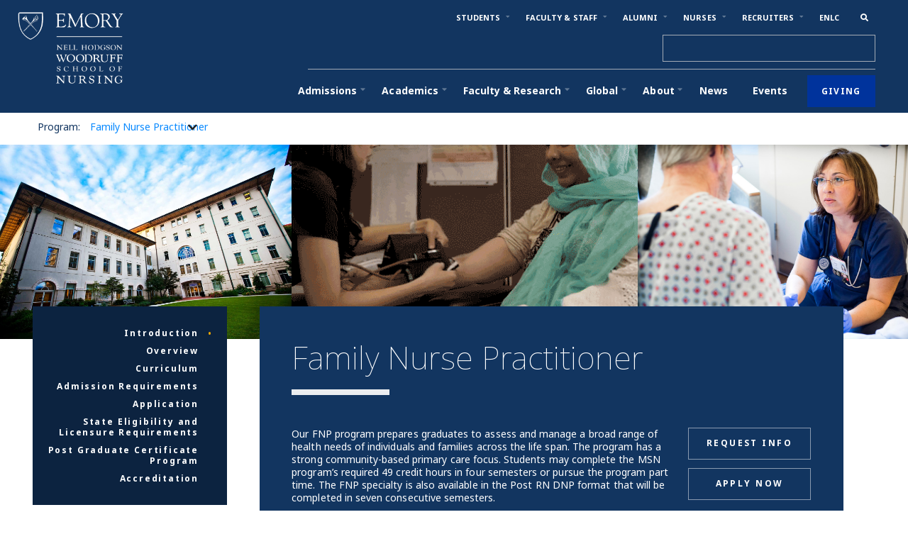

--- FILE ---
content_type: text/html; charset=utf-8
request_url: https://www.nursing.emory.edu/program-details/family-nurse-practitioner
body_size: 24798
content:
<!DOCTYPE html><!-- This site was created in Webflow. https://webflow.com --><!-- Last Published: Sat Jan 31 2026 02:57:30 GMT+0000 (Coordinated Universal Time) --><html data-wf-domain="www.nursing.emory.edu" data-wf-page="64c40554dba2a74b3cfd3f4f" data-wf-site="5f11b1201240046a043a64e4" lang="en" data-wf-collection="64c40554dba2a74b3cfd3e60" data-wf-item-slug="family-nurse-practitioner"><head><meta charset="utf-8"/><title>Family Nurse Practitioner</title><meta content="" name="description"/><meta content="Family Nurse Practitioner" property="og:title"/><meta content="" property="og:description"/><meta content="Family Nurse Practitioner" property="twitter:title"/><meta content="" property="twitter:description"/><meta property="og:type" content="website"/><meta content="summary_large_image" name="twitter:card"/><meta content="width=device-width, initial-scale=1" name="viewport"/><meta content="1jdqmafTeY21Mk2rEBI_2dpoFUgPizSRqED5OgtYXIg" name="google-site-verification"/><meta content="Webflow" name="generator"/><link href="https://cdn.prod.website-files.com/5f11b1201240046a043a64e4/css/emory-nursing-qa-build-93-03dd7de0b9805.webflow.shared.695f2488c.css" rel="stylesheet" type="text/css" integrity="sha384-aV8kiMDbX3SLYGmFFJXwyCiRGwPlnCAvnHrIt1UH9M1sKizNe8wBs61yT2WUMv9c" crossorigin="anonymous"/><style>@media (max-width:767px) and (min-width:480px) {html.w-mod-js:not(.w-mod-ix) [data-w-id="ff1480f7-fbfc-77f2-8aaa-2309c5280118"] {display:none;}}@media (max-width:479px) {html.w-mod-js:not(.w-mod-ix) [data-w-id="ff1480f7-fbfc-77f2-8aaa-2309c5280118"] {display:none;}}</style><link href="https://fonts.googleapis.com" rel="preconnect"/><link href="https://fonts.gstatic.com" rel="preconnect" crossorigin="anonymous"/><script src="https://ajax.googleapis.com/ajax/libs/webfont/1.6.26/webfont.js" type="text/javascript"></script><script type="text/javascript">WebFont.load({  google: {    families: ["Oswald:200,300,400,500,600,700","Changa One:400,400italic","Bitter:400,700,400italic","Vollkorn:400,400italic,700,700italic"]  }});</script><script type="text/javascript">!function(o,c){var n=c.documentElement,t=" w-mod-";n.className+=t+"js",("ontouchstart"in o||o.DocumentTouch&&c instanceof DocumentTouch)&&(n.className+=t+"touch")}(window,document);</script><link href="https://cdn.prod.website-files.com/5f11b1201240046a043a64e4/5f11b12012400470693a659c_emory_nursing-favico.png" rel="shortcut icon" type="image/x-icon"/><link href="https://cdn.prod.website-files.com/5f11b1201240046a043a64e4/5f11b12012400440e73a657a_emory_nursing-webclip.png" rel="apple-touch-icon"/><script async="" src="https://www.googletagmanager.com/gtag/js?id=UA-8562548-1"></script><script type="text/javascript">window.dataLayer = window.dataLayer || [];function gtag(){dataLayer.push(arguments);}gtag('js', new Date());gtag('config', 'UA-8562548-1', {'anonymize_ip': false, 'optimize_id': 'OPT-M7SM9ZL'});</script><script async="" src="https://www.googletagmanager.com/gtag/js?id=G-D5Q2TJC3N2"></script><script type="text/javascript">window.dataLayer = window.dataLayer || [];function gtag(){dataLayer.push(arguments);}gtag('set', 'developer_id.dZGVlNj', true);gtag('js', new Date());gtag('config', 'G-D5Q2TJC3N2', {'optimize_id': 'OPT-M7SM9ZL'});</script><script type="text/javascript">!function(f,b,e,v,n,t,s){if(f.fbq)return;n=f.fbq=function(){n.callMethod?n.callMethod.apply(n,arguments):n.queue.push(arguments)};if(!f._fbq)f._fbq=n;n.push=n;n.loaded=!0;n.version='2.0';n.agent='plwebflow';n.queue=[];t=b.createElement(e);t.async=!0;t.src=v;s=b.getElementsByTagName(e)[0];s.parentNode.insertBefore(t,s)}(window,document,'script','https://connect.facebook.net/en_US/fbevents.js');fbq('init', '1030779870656574');fbq('track', 'PageView');</script><!-- Google Tag Manager -->
<script>(function(w,d,s,l,i){w[l]=w[l]||[];w[l].push({'gtm.start':
new Date().getTime(),event:'gtm.js'});var f=d.getElementsByTagName(s)[0],
j=d.createElement(s),dl=l!='dataLayer'?'&l='+l:'';j.async=true;j.src=
'https://www.googletagmanager.com/gtm.js?id='+i+dl;f.parentNode.insertBefore(j,f);
})(window,document,'script','dataLayer','GTM-M6WL9K5G');</script>
<!-- End Google Tag Manager -->

<meta name="facebook-domain-verification" content="ig4916dnh11zmi8vr7cxndc7awcyvc" />

<script async="async" src="https://apply.nursing.emory.edu/ping">/**/</script>

<script type="text/javascript">
_linkedin_partner_id = "4132169";
window._linkedin_data_partner_ids = window._linkedin_data_partner_ids || [];
window._linkedin_data_partner_ids.push(_linkedin_partner_id);
</script><script type="text/javascript">
(function(l) {
if (!l){window.lintrk = function(a,b){window.lintrk.q.push([a,b])};
window.lintrk.q=[]}
var s = document.getElementsByTagName("script")[0];
var b = document.createElement("script");
b.type = "text/javascript";b.async = true;
b.src = "https://snap.licdn.com/li.lms-analytics/insight.min.js";
s.parentNode.insertBefore(b, s);})(window.lintrk);
</script>
<noscript>
<img height="1" width="1" style="display:none;" alt="" src="https://px.ads.linkedin.com/collect/?pid=4132169&fmt=gif" />
</noscript><script>
let sectionSorterOrderList;
let newOrder;

function reOrderPageSections(orderedList){
  console.log(orderedList)

  function getSectionByUniqueClass(className){
    // this code assumes the classname only appears once on the page. Element ID is not used for various reasons, but it would be the better choice
    return document.getElementsByClassName(className)[0]
  }
  
  function removeAllChildNodes(parent) {
    while (parent.firstChild) {
        parent.removeChild(parent.firstChild);
    }
  }
  
  function pageOrderAssignment(list, sectionArray) {
    let reOrderedList = {};
    let unAssignedSectionArray = [];
  
    sectionArray.forEach(section => {
      if (list[section.id]){
        let sectionOrder = list[section.id]
        let tempSection = {[sectionOrder]:section}
        Object.assign(reOrderedList,tempSection);
      } else {
        unAssignedSectionArray.push(section)
      }
    });
    
    let listEntryNumber = Object.keys(reOrderedList).pop();
  
    unAssignedSectionArray.forEach(section=>{
      listEntryNumber++;
      let tempSection = {[listEntryNumber]:section}
      Object.assign(reOrderedList,tempSection);
    })
    return reOrderedList;
  }  
  
  const pageSectionParent = getSectionByUniqueClass("page-section-group")
  const movableSections = Array.from(document.getElementsByClassName("main-content-section-wrapper"))
  console.log(movableSections)
  newOrder = pageOrderAssignment(orderedList,movableSections)
  removeAllChildNodes(pageSectionParent);
  Object.keys(newOrder).forEach(key=>{
    pageSectionParent.append(newOrder[key])
  })
}  
</script></head><body><div class="w-embed w-iframe"><!-- Google Tag Manager (noscript) -->
<noscript><iframe src="https://www.googletagmanager.com/ns.html?id=GTM-M6WL9K5G"
height="0" width="0" style="display:none;visibility:hidden"></iframe></noscript>
<!-- End Google Tag Manager (noscript) -->

<style>
	.object-fit---cover {
  	object-fit: cover;
  }
	/* Adjust font display */
	body {
  	-webkit-font-smoothing: antialiased; /* Chrome, Safari */
	  -moz-osx-font-smoothing: grayscale; /* Firefox */
	  word-spacing: 0.015em;
    font-variant-numeric: tabular-nums;
  	-moz-font-feature-settings: "tnum";
  	-webkit-font-feature-settings: "tnum";
  	font-feature-settings: "tnum";
    
  }
  
  /* Fix iPhone zoom */
	input, select {
  	font-size: 100%;
  }
  
  /* Add CTA Arrow */
  .featured-links p a::after, .news-slider a h5::after {
    content: '';
    font-family: 'Font Awesome';
    font-size: 23px;
    font-weight: 100;
    margin-left: 10px;
    display: inline;
    white-space: nowrap;
    bottom: -4px;
    position: relative;
  }
	@media only screen and (min-width: 1440px) {
  	.featured-links p a::after, .news-slider a h5::after {
      content: '';
      font-family: 'Font Awesome';
      font-weight: 100;
      display: inline;
      white-space: nowrap;
      bottom: -.278vw;
      position: relative;
    	font-size: 1.597vw;
      margin-left: .694vw;
    }
  }
  .news-slider a h5::after {
  	color: #007DBA;
  }
  .cta::after {
    content: '';
    font-family: 'Font Awesome';
    font-size: 23px;
    font-weight: 100;
    margin-left: 10px;
    display: inline;
    white-space: nowrap;
    bottom: -4px;
    position: relative;
  }
	@media only screen and (min-width: 1440px) {
    .cta::after {
      content: '';
      font-family: 'Font Awesome';
      font-size: 1.597vw;
      font-weight: 100;
      margin-left: .694vw;
      display: inline;
      white-space: nowrap;
      bottom: -.278vw;
      position: relative;
    }
  }
  
  /* Add menu active states */
  body.about-us div.about-us::after, body.academics-and-admissions div.academics-and-admissions::after, body.student-experience div.student-experience::after, body.research-and-initiatives div.research-and-initiatives::after {
  	content: '•';
    display: block;
    position: absolute;
    width: 100%;
    transform: translateY(-3px);
    left: 0px;
    color: #f1a931;
  }
	@media only screen and (min-width: 1440px) {
    body.about-us div.about-us::after, body.academics-and-admissions div.academics-and-admissions::after, body.student-experience div.student-experience::after, body.research-and-initiatives div.research-and-initiatives::after {
      content: '•';
      display: block;
      position: absolute;
      width: 100%;
      transform: translateY(-.208vw);
      left: 0px;
      color: #f1a931;
    }
  }
  
	@media only screen and (max-width: 991px) {
    body.about-us div.about-us::after, body.academics-and-admissions div.academics-and-admissions::after, body.student-experience div.student-experience::after, body.research-and-initiatives div.research-and-initiatives::after {
      content: '•';
      display: block;
      position: absolute;
      width: 100%;
      transform: translateX(0px);
      transform: translateY(0px);
      left: -1.786vw;
      color: #f1a931;
    }
	}
	@media only screen and (max-width: 767px) {
    body.about-us div.about-us::after, body.academics-and-admissions div.academics-and-admissions::after, body.student-experience div.student-experience::after, body.research-and-initiatives div.research-and-initiatives::after {
      content: '•';
      display: block;
      position: absolute;
      width: auto;
      transform: translateX(0px);
      transform: translateY(0px);
      left: auto;
      right: 3.571vw;
      color: #f1a931;
    }
	}
  body.students div.students, body.faculty-and-staff div.faculty-and-staff, body.alumni div.alumni, body.health-systems-and-recruiters div.health-systems-and-recruiters {
  	color: #f1a931;
  }
  body.students a.students, body.faculty-and-staff a.faculty-and-staff, body.alumni a.alumni, body.health-systems-and-recruiters a.health-systems-and-recruiters {
  	color: #f1a931;
  }
  
  .nav-link---primary.w--current::after {
  	content: '•';
    display: block;
    position: absolute;
    margin: 0px auto;
    width: 100%;
    margin-left: -10px;
    transform: translateY(7px);
  }
  
	@media only screen and (min-width: 1440px) {
    .nav-link---primary.w--current::after {
      content: '•';
      display: block;
      position: absolute;
      margin: 0px auto;
      width: 100%;
      margin-left: -.694vw;
      transform: translateY(7px);
    }
  }
  
  .floating-nav-link.w--current::after {
  	content: '•';
    display: block;
    position: absolute;
    color: #F2A900;
    top: 50%;
    right: -20px;
    transform: translateY(-50%);
  }
  
  	@media only screen and (min-width: 1440px) {
      .floating-nav-link.w--current::after {
        content: '•';
        display: block;
        position: absolute;
        color: #F2A900;
        top: 50%;
        right: -1.389vw;
        transform: translateY(-50%);
      }
    }
  
  /* Style lists */
  ol.graphic-list > li {
  	;
  }
  
  ol.hero-list {
		list-style: none;
    counter-reset: li;
  }
	ol.hero-list > li::before {
  	content: counter(li);
    color: #00339C;
    font-size: 15px;
    font-weight: 700;
    background-color: #fff;
    border-radius: 999px;
    width: 1em;
  	margin-left: -1em;
    height: 50px;
    width: 50px;
    text-align: center;
		display: flex;
    justify-content: center;
    align-items: center;
    position: absolute;
    top: 0;
    left: 0;
  }
  
  	@media only screen and (min-width: 1440px) {
      ol.hero-list > li::before {
        content: counter(li);
        color: #00339C;
        font-size: 1.042vw;
        font-weight: 700;
        background-color: #fff;
        border-radius: 999px;
        width: 1em;
        margin-left: -1em;
        height: 3.472vw;
        width: 3.472vw;
        text-align: center;
        display: flex;
        justify-content: center;
        align-items: center;
        position: absolute;
        top: 0;
        left: 0;
      }
    }
    
  ol.hero-list > li {
  	counter-increment: li;
    position: relative;
    padding-left: 70px;
  }
  	@media only screen and (min-width: 1440px) {
    	  ol.hero-list > li {
        	padding-left: 4.861vw;
        }
    }
	ol.hero-list.alt > li::before {
  	content: counter(li);
    color: #00339C;
    font-size: 15px;
    font-weight: 700;
    background-color: #e8eef4;
    border-radius: 999px;
    width: 1em;
  	margin-left: -1em;
    height: 50px;
    width: 50px;
    text-align: center;
		display: flex;
    justify-content: center;
    align-items: center;
    position: absolute;
    top: 0;
    left: 0;
  }
  @media only screen and (min-width: 1440px) {
    ol.hero-list.alt > li::before {
      content: counter(li);
      color: #00339C;
      font-size: 1.042vw;
      font-weight: 700;
      background-color: #e8eef4;
      border-radius: 999px;
      width: 1em;
      margin-left: -1em;
      height: 3.472vw;
      width: 3.472vw;
      text-align: center;
      display: flex;
      justify-content: center;
      align-items: center;
      position: absolute;
      top: 0;
      left: 0;
    }
  }
  
  /* Wrap long e-mail addresses */
  .email-wrap {
	  overflow-wrap: break-word;
  }
  
  /* Fix: Blank grid cell */
  .event-collection-list.w-row::before {
  	display: none;
  }
  
  /* Event name caret */
  a.event-title::after {
  	content: '»';
    padding-left: 10px;
  }
  @media only screen and (min-width: 1440px) {
  	a.event-title::after {
    	padding-left: .694vw;
    }
  }
  a.event-title.alt::after {
  	content: '';
    padding-left: 10px;
  }
  
  .process-item::after {
  	content: '';
    font-family: 'Font Awesome';
    padding-left: 20px;
    padding-right: 20px;
    font-weight: 300;
    color: #0A7DB7;
  }
  @media only screen and (min-width: 1440px) {
    .process-item::after {
      content: '';
      font-family: 'Font Awesome';
      padding-left: 1.389vw;
      padding-right: 1.389vw;
      font-weight: 300;
      color: #0A7DB7;
    }
  }

	/* Homepage Nav Bar styling */
	@media only screen and (min-width: 992px) {
    body.home .navbar {
      background-color: transparent;
    }
    body.home .vertical-logo-wrapper {
      display: block;
    }
    body.home .logo-wrapper {
      display: none;
    }
  }
  

</style></div><div id="Nav-Bar" class="nav-bar-and-announcement-wrapper"><div class="navigation-menu-wrapper background---dark-blue"><div data-w-id="3b066183-eb2e-50fe-67a0-f56e5e6262a2" class="nav-top"></div><div class="w-embed"><style>
	.w-nav-overlay {
		/*  min-height: 800px; */
	}
  
	/* Homepage Nav Bar styling */
	@media only screen and (min-width: 992px) {
  	body.home {
    /*
    	overflow-x: hidden;
      max-width: 100vw;
    */  
  	}
    body.home .navigation-menu-wrapper {
      background-color: rgba(0,0,0,0);
    }
    body.home .nav-vertical-logo-wrapper {
      display: block;
    }
    body.home .nav-horizontal-logo-wrapper {
      display: none;
    }
  }
  
</style></div><div data-collapse="medium" data-animation="default" data-duration="400" data-easing="ease" data-easing2="ease" role="banner" class="emory-nursing-navbar w-nav"><a href="#main" class="skip-link">Skip to Content<br/></a><div class="brand-wrapper"><a href="/" class="nav-horizontal-logo-wrapper w-inline-block"><img src="https://cdn.prod.website-files.com/5f11b1201240046a043a64e4/5f11b120124004484c3a6580_emory-nursing-logo.png" width="228" alt="" class="brand-image"/><div class="brand-image-alt-wrapper"><img src="https://cdn.prod.website-files.com/5f11b1201240046a043a64e4/6243ae73df38039d2e747605_EWoodruffNursing_shield_sq_rv.png" width="228" sizes="(max-width: 479px) 100vw, 228px" srcset="https://cdn.prod.website-files.com/5f11b1201240046a043a64e4/6243ae73df38039d2e747605_EWoodruffNursing_shield_sq_rv-p-500.png 500w, https://cdn.prod.website-files.com/5f11b1201240046a043a64e4/6243ae73df38039d2e747605_EWoodruffNursing_shield_sq_rv-p-800.png 800w, https://cdn.prod.website-files.com/5f11b1201240046a043a64e4/6243ae73df38039d2e747605_EWoodruffNursing_shield_sq_rv-p-1080.png 1080w, https://cdn.prod.website-files.com/5f11b1201240046a043a64e4/6243ae73df38039d2e747605_EWoodruffNursing_shield_sq_rv-p-1600.png 1600w, https://cdn.prod.website-files.com/5f11b1201240046a043a64e4/6243ae73df38039d2e747605_EWoodruffNursing_shield_sq_rv.png 1650w" alt="" class="brand-image-alt"/></div></a><div class="nav-vertical-logo-wrapper alternative"><a href="/" class="link-block-14 w-inline-block"><img src="https://cdn.prod.website-files.com/5f11b1201240046a043a64e4/5f11b1201240045f973a6528_emory-nursing-logo-vertical.png" alt="" class="image-41"/></a></div></div><nav role="navigation" class="emory-nav-menu-shell w-nav-menu"><div class="emory-nav-menu-wrapper"><div class="nav-menu---tier-1-group"><div class="dropdown-wrapper"><div data-hover="false" data-delay="0" class="tier-1-dropdown-wrapper w-dropdown"><nav class="nav-menu-tier-1-header w-dropdown-toggle"><div class="nav-header-text">Students</div><div class="linktype-icon-wrapper"><div class="linktype-icon"></div></div></nav><nav class="nav-menu---tier-1-dropdown w-dropdown-list"><div class="nav-group-collection-tier-1"><div class="nav-menu---tier-1-collection"><div class="tier-1-nav-menu-list w-richtext"><ul role="list"><li><a href="https://emory.edu/forward"><strong>COVID-19 Info</strong></a></li><li><a href="https://www.nursing.emory.edu/resources/audience-guide-for-students"><strong>Resources</strong></a><a href="https://www.nursing.emory.edu/course-atlas"></a></li><li><a href="https://www.nursing.emory.edu/pages/registrar-resources"><strong>Registrar</strong></a></li><li><a href="https://www.nursing.emory.edu/pages/career-planning-and-services"><strong>Career Services</strong></a></li><li><a href="https://www.nursing.emory.edu/pages/student-services"><strong>Student Services</strong></a></li><li><a href="/health-and-wellness">Wellness</a></li></ul></div></div></div></nav></div><div data-hover="false" data-delay="0" class="tier-1-dropdown-wrapper w-dropdown"><nav class="nav-menu-tier-1-header w-dropdown-toggle"><div class="nav-header-text">Faculty &amp; Staff</div><div class="linktype-icon-wrapper"><div class="linktype-icon"></div></div></nav><nav class="nav-menu---tier-1-dropdown w-dropdown-list"><div class="nav-group-collection-tier-1"><div class="nav-menu---tier-1-collection"><div class="tier-1-nav-menu-list w-richtext"><ul role="list"><li><a href="https://www.emory.edu/forward/"><strong>COVID-19 Info</strong></a></li><li><a href="https://www.nursing.emory.edu/faculty-and-staff-directory"><strong>Directory</strong></a></li><li><a href="/enlc/emory-nursing-learning-center"><strong>Emory Nursing Learning Center</strong></a></li><li><a href="https://www.nursing.emory.edu/prospective-faculty-staff"><strong>Employment</strong></a></li><li><a href="/human-resources"><strong>Human Resources</strong></a></li><li><a href="https://www.nursing.emory.edu/resources/faculty-and-staff-resources"><strong>Resources</strong></a></li><li><a href="https://www.nursing.emory.edu/pages/become-a-preceptor"><strong>Preceptors</strong></a></li><li><a href="/health-and-wellness">Wellness</a></li></ul></div></div></div></nav></div><div data-hover="false" data-delay="0" class="tier-1-dropdown-wrapper w-dropdown"><nav class="nav-menu-tier-1-header w-dropdown-toggle"><div class="nav-header-text">Alumni</div><div class="linktype-icon-wrapper"><div class="linktype-icon"></div></div></nav><nav class="nav-menu---tier-1-dropdown w-dropdown-list"><div class="nav-group-collection-tier-1"><div class="nav-menu---tier-1-collection"><div class="tier-1-nav-menu-list w-richtext"><ul role="list"><li><a href="https://www.nursing.emory.edu/alumni-and-giving"><strong>Overview</strong></a></li><li><a href="https://www.nursing.emory.edu/alumni-and-giving#Section-1"><strong>Get Inspired</strong></a></li><li><a href="https://www.nursing.emory.edu/alumni-and-giving#Section-2"><strong>Get Involved</strong></a></li><li><a href="https://www.nursing.emory.edu/alumni-and-giving#Section-3"><strong>Get Invested</strong></a></li></ul></div></div></div></nav></div><div data-hover="false" data-delay="0" class="tier-1-dropdown-wrapper w-dropdown"><nav class="nav-menu-tier-1-header w-dropdown-toggle"><div class="nav-header-text">Nurses</div><div class="linktype-icon-wrapper"><div class="linktype-icon"></div></div></nav><nav class="nav-menu---tier-1-dropdown w-dropdown-list"><div class="nav-group-collection-tier-1"><div class="nav-menu---tier-1-collection"><div class="tier-1-nav-menu-list w-richtext"><ul role="list"><li><a href="https://www.nursing.emory.edu/emory-nursing-experience"><strong>Continuing Education</strong></a></li><li><a href="https://www.nursing.emory.edu/pages/become-a-preceptor"><strong>Become a Preceptor</strong></a></li><li><a href="https://www.nursing.emory.edu/pages/the-nurses-station"><strong>The Nurses Station</strong></a></li></ul></div></div></div></nav></div><div data-hover="false" data-delay="0" class="tier-1-dropdown-wrapper w-dropdown"><nav class="nav-menu-tier-1-header w-dropdown-toggle"><div class="nav-header-text">Recruiters</div><div class="linktype-icon-wrapper"><div class="linktype-icon"></div></div></nav><nav class="nav-menu---tier-1-dropdown w-dropdown-list"><div class="nav-group-collection-tier-1"><div class="nav-menu---tier-1-collection"><div class="tier-1-nav-menu-list w-richtext"><ul role="list"><li><a href="https://www.nursing.emory.edu/overview/health-systems-education"><strong>Educate Your Nurses</strong></a></li><li><a href="https://www.nursing.emory.edu/overview/partners"><strong>Partner with Us</strong></a></li><li><a href="https://www.nursing.emory.edu/overview/recruit"><strong>Recruit our Students</strong></a></li><li><a href="https://www.nursing.emory.edu/overview/health-systems-and-recruiters#Section-4"><strong>Clinical &amp; Educational Partnerships</strong></a></li><li><a href="https://www.nursing.emory.edu/emory-nursing-experience"><strong>Continuing Education</strong></a></li></ul></div></div></div></nav></div><a href="/enlc/emory-nursing-learning-center" class="tier-1-dropdown-wrapper w-inline-block"><div class="nav-menu-tier-1-header"><div class="nav-header-text">ENLC</div></div></a><a id="Show-Search" data-w-id="3b066183-eb2e-50fe-67a0-f56e5e62634c" href="#" class="search-button-wrapper hide---mobile w-button"></a></div><form action="/search" autocomplete="off" class="search w-form"><input class="search-input w-input" autocomplete="off" maxlength="256" name="query" placeholder="" type="search" id="search" required=""/><input type="submit" class="nav-search-button w-button" value=""/></form></div><div class="nav-menu---tier-2-group"><div class="dropdown-wrapper tier-2"><div data-hover="false" data-delay="0" class="dropdown-5 w-dropdown"><nav class="nav-menu-tier-2-header w-dropdown-toggle"><div class="nav-header-text">Admissions</div><div class="linktype-icon-wrapper"><div class="linktype-icon"></div></div></nav><nav class="tier-2-dropdown-content-wrapper w-dropdown-list"><div class="nav-dropdown-side-padding"><div class="tier-2-background-and-content-padding"><div class="nav-menu---tier-2-grid"><div><div class="nav-menu-subheading">Admissions</div><div href="" class="nav-link-list w-richtext"><ul role="list"><li><a href="/academics-and-admissions">Admissions Homepage</a></li><li><a href="/admissions-team">Admissions Team</a></li><li><a href="https://www.nursing.emory.edu/overview/financial-aid-and-scholarships">Financial Aid &amp; Scholarships</a></li><li><a href="/fellows">Fellowships</a></li><li><a href="https://www.nursing.emory.edu/pages/why-emory-nursing">Why Emory Nursing</a></li><li><a href="https://emorynursing.welcometocollege.com/pre-licensure-ambassadors">Meet Current Students</a></li><li><a href="https://www.nursing.emory.edu/pages/tuition">Tuition &amp; Fees</a></li><li><a href="https://www.nursing.emory.edu/frequently-asked-questions-category-collections/admissions">Frequently Asked Questions</a></li><li><a href="https://www.nursing.emory.edu/pages/application-tips">Application Guide &amp; Tips</a></li></ul></div></div><div id="w-node-_3b066183-eb2e-50fe-67a0-f56e5e626375-b928968e"><div class="nav-menu-subheading">Student Experience</div><div class="nav-link-list w-richtext"><ul role="list"><li><a href="https://www.nursing.emory.edu/living-in-atlanta">Living in Atlanta</a></li><li><a href="https://www.nursing.emory.edu/pages/student-services">Student Services</a></li><li><a href="https://www.nursing.emory.edu/pages/accessibility-services">Accessibility Services</a></li><li><a href="https://www.nursing.emory.edu/pages/student-life-traditions">Traditions</a></li><li><a href="https://www.nursing.emory.edu/overview/clubs-and-organizations">Clubs &amp; Organizations</a></li><li><a href="https://www.nursing.emory.edu/overview/service-learning">Service Learning</a></li><li><a href="https://www.nursing.emory.edu/pages/career-planning-and-services">Career Planning</a></li><li><a href="https://www.nursing.emory.edu/pages/simulation-center">Simulation Center</a></li><li><a href="https://www.nursing.emory.edu/pages/clinical-collaborations">Clinical Experiences</a></li><li>‍</li></ul></div></div><div id="w-node-_3b066183-eb2e-50fe-67a0-f56e5e626397-b928968e" class="nav-menu-highlight"><div class="nav-menu-highlight-label">Now Accepting Applications</div><div class="nav-menu-highlight-image-wrapper"><img src="https://cdn.prod.website-files.com/5f11b1201240046a043a64e4/6213cdf591f4e8e2255b7ff5_news%20feature%20templates%20(600%20%C3%97%20400%20px).png" loading="lazy" sizes="100vw" srcset="https://cdn.prod.website-files.com/5f11b1201240046a043a64e4/6213cdf591f4e8e2255b7ff5_news%20feature%20templates%20(600%20%C3%97%20400%20px)-p-500.png 500w, https://cdn.prod.website-files.com/5f11b1201240046a043a64e4/6213cdf591f4e8e2255b7ff5_news%20feature%20templates%20(600%20%C3%97%20400%20px).png 600w" alt=""/></div><a href="https://news.emory.edu/stories/2022/01/son_psych_mental_health/story.html" class="nav-menu-highlight-link-block w-inline-block"><h3 class="navigation-menu-highlight-heading">Emory To Launch New Programs Training Mental Health Nurses</h3><div class="nav-menu-hightlight-text">Shortages of qualified mental health professionals are at crisis levels, nationally. According to Mental Health America (2021) Georgia ranks last in the nation in access to mental health care. The Nell Hodgson Woodruff School of Nursing at Emory University plans to launch postgraduate and doctoral programs to train psychiatric nurse practitioners to provide expert mental health care.</div></a></div><div><div class="nav-menu-subheading">Degree Programs</div><div class="nav-link-list w-richtext"><ul role="list"><li><a href="https://www.nursing.emory.edu/academics-and-admissions#Bachelors-Programs">Bachelor&#x27;s/Pre-Licensure Programs</a></li><li><a href="https://www.nursing.emory.edu/academics-and-admissions#Accelerated-Programs">Accelerated Programs</a></li><li><a href="https://www.nursing.emory.edu/academics-and-admissions#MSN-Flex-APRN-Specialties">Master&#x27;s/Post-Licensure Programs</a></li><li><a href="https://www.nursing.emory.edu/academics-and-admissions#Doctoral-Programs">Doctoral Programs</a></li></ul></div></div></div><div class="nav-menu-footer"><div class="nav-menu-footer-text">Not sure where to begin? Answer a few questions and let us help guide you. Become a nurse and change the world.</div><a href="https://www.nursing.emory.edu/academics-and-admissions" class="button invert margin-left---auto w-button">lEARN mORE</a></div></div></div></nav></div><div data-hover="false" data-delay="0" class="dropdown-5 w-dropdown"><nav class="nav-menu-tier-2-header w-dropdown-toggle"><div class="nav-header-text">Academics</div><div class="linktype-icon-wrapper"><div class="linktype-icon"></div></div></nav><nav class="tier-2-dropdown-content-wrapper w-dropdown-list"><div class="nav-dropdown-side-padding"><div class="tier-2-background-and-content-padding"><div class="nav-menu---tier-2-grid"><div id="w-node-_3b066183-eb2e-50fe-67a0-f56e5e6263c2-b928968e"><div class="nav-menu-subheading">Bachelor&#x27;s/Pre-Licensure Programs</div><div class="nav-link-list w-richtext"><ul role="list"><li><a href="https://www.nursing.emory.edu/program-details/bsn-transfer-option">Transfer Students</a></li><li><a href="https://www.nursing.emory.edu/program-details/freshman-option-emory-and-oxford-students">Emory &amp; Oxford Students</a></li><li><a href="https://emory.edu/">Emory Website</a></li><li><a href="https://www.emory.edu/home/admission/financial-aid.html">Office of Financial Aid</a></li><li><a href="https://www.emory.edu/home/explore/life/index.html">Life at Emory</a></li><li><a href="https://www.emory.edu/home/admission/undergraduate.html">Undergraduate Admissions</a></li></ul></div></div><div><div class="nav-menu-subheading">Accelerated Programs</div><div class="nav-link-list w-richtext"><ul role="list"><li><a href="https://www.nursing.emory.edu/program-details/distance-accelerated-bsn">Distance-Accelerated BSN</a></li><li><a href="/program-details/mn-fall-start">Master of Nursing (MN) Fall Start (Pre-licensure program)</a></li><li><a href="/program-details/mn-spring-start">Master of Nursing (MN) Spring Start (Pre-licensure program)</a></li><li><a href="https://www.nursing.emory.edu/program-details/mn-msn">MN Pathway to MSN or DNP</a></li></ul></div></div><div id="w-node-_3b066183-eb2e-50fe-67a0-f56e5e6263ea-b928968e"><div class="nav-menu-subheading"><strong>Master&#x27;s/Post-Graduate Certificate Programs</strong></div><div class="nav-link-list w-richtext"><ul role="list"><li><a href="https://www.nursing.emory.edu/program-details/adult-gerontology-acute-care">Adult/Gerontology Acute Care Nurse Practitioner</a></li><li><a href="https://nursing.emory.edu/program-details/adult-gerontology-primary-care-nurse-practitioner">Adult/Gerontology Primary Care Nurse Practitioner</a></li><li><a href="https://www.nursing.emory.edu/program-details/family-nurse-practitioner">Family Nurse Practitioner</a></li><li><a href="/program-details/emergency-nurse-practitioner">Family/Emergency Nurse Practitioner</a></li><li><a href="https://www.nursing.emory.edu/program-details/neonatal-nurse-practitioner">Neonatal Nurse Practitioner</a></li><li><a href="https://www.nursing.emory.edu/program-details/pediatric-acute-care-nurse-practitioner">Pediatric Acute Care Nurse Practitioner</a></li><li><a href="https://www.nursing.emory.edu/program-details/pediatric-primary-care-nurse-practitioner">Pediatric Primary Care Nurse Practitioner</a></li><li><a href="https://www.nursing.emory.edu/program-details/psychiatric-mental-health">Psychiatric Mental Health Nurse Practitioner</a></li><li><a href="https://www.nursing.emory.edu/program-details/womens-health-nurse-practitioner">Women&#x27;s Health/Gender-Related Nurse Practitioner</a></li></ul></div></div><div id="w-node-_3b066183-eb2e-50fe-67a0-f56e5e62640b-b928968e"><div class="nav-menu-subheading"><strong>Dual-Degree Programs</strong></div><div class="nav-link-list w-richtext"><ul role="list"><li><a href="https://www.nursing.emory.edu/program-details/msn-ma-in-bioethics-dual-degree-program">MSN-MA in Bioethics</a></li><li><a href="https://www.nursing.emory.edu/program-details/msn-mph-dual-degree-program">MSN-MPH </a></li></ul></div></div><div id="w-node-_3b066183-eb2e-50fe-67a0-f56e5e626417-b928968e"><div class="nav-menu-subheading">Doctoral Programs/Specialties</div><div class="nav-link-list w-richtext"><ul role="list"><li><a href="https://www.nursing.emory.edu/program-details/post-rn-dnp">Post BSN DNP / Post MN DNP</a></li><li><a href="https://www.nursing.emory.edu/program-details/post-masters-dnp">Post-Masters DNP</a></li><li><a href="https://www.nursing.emory.edu/program-details/dnp-nurse-anesthesia-program">DNP, Nurse Anesthesia (CRNA)</a></li><li><a href="https://www.nursing.emory.edu/program-details/doctor-of-philosophy-in-nursing">Doctor of Philosophy in Nursing PhD</a></li></ul></div></div><div id="w-node-_3b066183-eb2e-50fe-67a0-f56e5e626428-b928968e"><div class="nav-menu-subheading"><strong>Continuing Education</strong></div><div class="nav-link-list w-richtext"><ul role="list"><li><a href="https://www.nursing.emory.edu/emory-nursing-experience">Emory Nursing Experience</a></li><li><a href="https://www.nursing.emory.edu/wocnec-draft">Wound, Ostomy &amp; Continence Nursing Education Center (WOCNEC)</a></li></ul></div></div><div id="w-node-_5efbfeb9-bfb7-c296-ba21-73c0e869eacb-b928968e"><div class="nav-menu-subheading"><strong>Health Professions Programs</strong></div><div class="nav-link-list w-richtext"><ul role="list"><li><a href="/program-details/master-in-cardiovascular-perfusion-science">Master in Cardiovascular Perfusion Science</a></li><li><a href="/program-details/master-of-science-in-clinical-nutrition">Master in Clinical Nutrition (Coming Soon)</a></li></ul></div></div></div><div class="nav-menu-footer"><div class="nav-menu-footer-text">As a leader in the development of innovative educational programs and teaching-learning methods, the School of Nursing values the intersection of research and practice</div><a href="https://www.nursing.emory.edu/academics-and-admissions" class="button invert margin-left---auto w-button">lEARN mORE</a></div></div></div></nav></div><div data-hover="false" data-delay="0" class="dropdown-5 w-dropdown"><nav class="nav-menu-tier-2-header w-dropdown-toggle"><div class="nav-header-text">Faculty &amp; Research</div><div class="linktype-icon-wrapper"><div class="linktype-icon"></div></div></nav><nav class="tier-2-dropdown-content-wrapper w-dropdown-list"><div class="nav-dropdown-side-padding"><div class="tier-2-background-and-content-padding"><div class="groups-wrapper"><div class="nav-group"></div></div><div class="nav-menu---tier-2-grid"><div><div class="nav-menu-subheading">Research</div><div class="nav-link-list w-richtext"><ul role="list"><li><a href="https://www.nursing.emory.edu/overview/office-of-nursing-research">Office of Nursing Research</a></li><li><a href="https://www.nursing.emory.edu/overview/partners">Research Collaborations</a></li><li><a href="https://www.nursing.emory.edu/pages/impactful-student-research">Student Research</a></li><li><a href="https://www.nursing.emory.edu/faculty-and-staff-directory">Faculty Directory</a></li><li><a href="https://nursing.emory.edu/prospective-faculty-staff">Job Opportunities</a></li></ul></div></div><div><div class="nav-menu-subheading">Centers</div><div class="nav-link-list w-richtext"><ul role="list"><li><a href="https://www.nursing.emory.edu/pages/center-for-data-science">Center for Data Science</a></li><li><a href="http://www.nursing.emory.edu/initiatives/center-for-healthcare-history-and-policy">Center for Healthcare History &amp; Policy</a></li><li><a href="/center-for-nursing-excellence-in-palliative-care">Center for Palliative Care</a></li><li><a href="/initiatives/georgia-nursing-workforce-center">Georgia Nursing Workforce Center</a></li><li><a href="/lillian-carter-center/lcc">Lillian Carter Center</a></li></ul></div></div><div id="w-node-_3b066183-eb2e-50fe-67a0-f56e5e62646a-b928968e" class="nav-menu-highlight"><div class="nav-menu-highlight-label">IN THE NEWS</div><div class="nav-menu-highlight-image-wrapper"><img src="https://cdn.prod.website-files.com/5f11b1201240046a043a64e4/639b8f4b5de91d9a78fe4e01_6218fe315591eab147bdeae2_news%20feature%20templates%20(600%20%C3%97%20400%20px)%20(3).png" loading="lazy" sizes="100vw" srcset="https://cdn.prod.website-files.com/5f11b1201240046a043a64e4/639b8f4b5de91d9a78fe4e01_6218fe315591eab147bdeae2_news%20feature%20templates%20(600%20%C3%97%20400%20px)%20(3)-p-500.png 500w, https://cdn.prod.website-files.com/5f11b1201240046a043a64e4/639b8f4b5de91d9a78fe4e01_6218fe315591eab147bdeae2_news%20feature%20templates%20(600%20%C3%97%20400%20px)%20(3).png 600w" alt=""/></div><a href="https://fb.watch/boJ_0FBL_Y/" class="nav-menu-highlight-link-block w-inline-block"><h3 class="navigation-menu-highlight-heading"><strong>Emory’s Open Door For Latinx Youth</strong></h3><div class="nav-menu-hightlight-text">In eight short years, Roxana Chicas progressed from being an Atlanta community college student to what she is today—an assistant professor at the School of Nursing.</div></a></div><div id="w-node-_3b066183-eb2e-50fe-67a0-f56e5e626475-b928968e"><div class="nav-menu-subheading">Initiatives</div><div class="nav-link-list w-richtext"><ul role="list"><li><a href="https://www.nursing.emory.edu/initiatives/arrow">Atlanta&#x27;s Resiliency Resource for Frontline Workers (ARROW)</a></li><li><a href="https://www.nursing.emory.edu/overview/capacity">CAPACITY</a></li><li><a href="/initiatives/capes-academy">CAPES Academy</a></li><li><a href="http://www.nursing.emory.edu/initiatives/charter">Center for Children&#x27;s Health Assessment, Research Translation, and Combating Environmental Racism (CHARTER)</a></li><li><a href="https://www.nursing.emory.edu/overview/c-chem2">Center for Children&#x27;s Health, the Environment, the Microbiome, and Metabolomics</a></li><li><a href="https://www.nursing.emory.edu/overview/center-for-the-study-of-symptom-science-metabolomics-and-multiple-chronic-conditions">Center for the Study of Symptom Science, Metabolomics, &amp; Multiple Chronic Conditions</a></li><li><a href="https://steviep42.github.io/eclair/">ECLAIR - Intelligent Candidate to Job Matching</a></li><li><a href="https://www.nursing.emory.edu/initiatives/emory-in-motion">Emory InMotion</a></li><li><a href="https://www.emorycaregiving.org/">Emory Roybal Center for Caregiving Mastery</a></li><li><a href="https://www.nursing.emory.edu/overview/emory-ethiopia-partnership">Ethiopia Partnership</a></li><li><a href="/imc">Integrated Memory Care</a></li><li><a href="/initiatives/leapn">LEAPN (The Leadership and Educational Advancement Program in Nursing)</a></li><li><a href="https://news.emory.edu/stories/2018/04/nursing_nhcgne/campus.html">National Hartford Center of Gerontological Nursing Excellence</a></li><li><a href="/pehsu/home" target="_blank">PEHSU</a></li><li><a href="/pages/prehs-seed-program">PREHS SEED Program</a></li><li><a href="https://www.nursing.emory.edu/pages/primary-care-residency-for-new-nps">Primary Care Residency</a></li><li><a href="https://www.nursing.emory.edu/overview/project-nell">Project NeLL</a></li><li><a href="https://www.nursing.emory.edu/pages/southeastern-pediatric-environmental-health-specialty-unit">Southeastern Pediatric Environmental Health Specialty Unit</a></li><li><a href="https://www.nursing.emory.edu/overview/t32-nurse-scientist-training-grant">T32 Women’s Health and Intersectionality Training Grant</a></li><li><a href="https://www.nursing.emory.edu/initiatives/girasoles">The Girasoles (Sunflower) Research Program</a></li></ul></div></div></div><div class="nav-menu-footer"><div class="nav-menu-footer-text">The Nell Hodgson Woodruff School of Nursing is among the top five nursing schools in the U.S. in funding from the National Institutes of Health (NIH).</div><a href="https://www.nursing.emory.edu/office-of-nursing-research" class="button invert margin-left---auto w-button">lEARN mORE</a></div></div></div></nav></div><div data-hover="false" data-delay="0" class="dropdown-5 w-dropdown"><nav class="nav-menu-tier-2-header w-dropdown-toggle"><div class="nav-header-text">Global</div><div class="linktype-icon-wrapper"><div class="linktype-icon"></div></div></nav><nav class="tier-2-dropdown-content-wrapper w-dropdown-list"><div class="nav-dropdown-side-padding"><div class="tier-2-background-and-content-padding"><div class="groups-wrapper"><div class="nav-group"></div></div><div class="nav-menu---tier-2-grid"><div><div class="nav-menu-subheading">Lillian Carter Center</div><div class="nav-link-list w-richtext"><ul role="list"><li><a href="/lillian-carter-center/lcc">LCC Home Page</a></li><li><a href="/lillian-carter-center/emory-research">Nursing Research in Global Health</a></li><li><a href="/lillian-carter-center/service-learning-immersion-hub">Service Learning and Social Responsibility</a></li><li><a href="/lillian-carter-center/global-engagement">Global Engagement</a></li><li><a href="http://www.emorynursingnow.com/">Emory Nursing Now Blog</a></li><li><a href="https://www.nursing.emory.edu/pages/research#Section-4">Farmworker Family Health Program</a></li></ul></div></div><div id="w-node-_3b066183-eb2e-50fe-67a0-f56e5e6264d0-b928968e" class="nav-menu-highlight"><div class="nav-menu-highlight-label">Webcasts</div><div class="nav-menu-highlight-image-wrapper"><img src="https://cdn.prod.website-files.com/5f11b1201240046a043a64e4/639b93f4bc530025beb81df8_6218ffdb2fc59e52ba899bb4_2.png" loading="lazy" sizes="100vw" srcset="https://cdn.prod.website-files.com/5f11b1201240046a043a64e4/639b93f4bc530025beb81df8_6218ffdb2fc59e52ba899bb4_2-p-500.png 500w, https://cdn.prod.website-files.com/5f11b1201240046a043a64e4/639b93f4bc530025beb81df8_6218ffdb2fc59e52ba899bb4_2.png 600w" alt=""/></div><a href="https://nursing.emory.edu/bcn" class="nav-menu-highlight-link-block w-inline-block"><h3 class="navigation-menu-highlight-heading"><strong>Future Of Nursing Workforce</strong></h3><div class="nav-menu-hightlight-text">Emory’s Nell Hodgson Woodruff School of Nursing and Goizueta Business School cohosted the Business Case for Nursing Summit on March 22, an opportunity to hear from experts in health care operations, business and nursing care.</div></a></div></div><div class="nav-menu-footer"><div class="nav-menu-footer-text">The School of Nursing promotes optimal health and wellness for all by creating, changing, and leading through teaching, discovery, practice, and social action in local and global communities.</div><a href="https://www.nursing.emory.edu/about-us#Section-2" class="button invert margin-left---auto w-button">Learn More</a></div></div></div></nav></div><div data-hover="false" data-delay="0" class="dropdown-5 w-dropdown"><nav class="nav-menu-tier-2-header w-dropdown-toggle"><div class="nav-header-text">About</div><div class="linktype-icon-wrapper"><div class="linktype-icon"></div></div></nav><nav class="tier-2-dropdown-content-wrapper w-dropdown-list"><div class="nav-dropdown-side-padding"><div class="tier-2-background-and-content-padding"><div class="nav-menu---tier-2-grid"><div><div class="nav-menu-subheading">About Us</div><div href="" class="nav-link-list w-richtext"><ul role="list"><li><a href="http://www.nursing.emory.edu/about-us">About Page</a></li><li><a href="https://www.nursing.emory.edu/pages/fast-facts">Fast Facts</a></li><li><a href="https://www.nursing.emory.edu/pages/leadership">Leadership</a></li><li><a href="https://www.nursing.emory.edu/pages/history-and-traditions">History</a></li><li><a href="https://www.nursing.emory.edu/pages/visitor-information">Visitor Info</a></li><li><a href="https://www.nursing.emory.edu/pages/contact">Contact</a></li><li><a href="https://www.nursing.emory.edu/pages/accreditation">Accreditation</a></li><li><a href="/enlc/emory-nursing-learning-center">Emory Nursing Learning Center</a></li></ul></div></div><div><div class="nav-menu-subheading">Emory University</div><div class="nav-link-list w-richtext"><ul role="list"><li><a href="https://www.emory.edu/">University Website</a></li><li><a href="https://www.emory.edu/home/explore/about-emory.html">About Emory</a></li><li><a href="https://www.emory.edu/home/explore/emory-profile/index.html">Emory Profile</a></li><li><a href="https://www.emory.edu/home/explore/atlanta-community/index.html">Atlanta &amp; Community</a></li><li><a href="https://www.emory.edu/home/explore/life/index.html">Life at Emory</a></li><li><a href="https://www.emory.edu/home/explore/administration.html">University Administration</a></li><li><a href="https://www.emory.edu/home/explore/reports.html">University Reports</a></li><li><a href="https://www.emory.edu/home/explore/history-traditions.html">Emory History</a></li></ul></div></div><div class="nav-menu-highlight"><div class="nav-menu-highlight-label">IN THE NEWS</div><div class="nav-menu-highlight-image-wrapper"><img src="https://cdn.prod.website-files.com/5f11b1201240046a043a64e4/639b97befda537f9c18bbca2_620d553b2f6f776f3a2ad11c_9.png" loading="lazy" sizes="100vw" srcset="https://cdn.prod.website-files.com/5f11b1201240046a043a64e4/639b97befda537f9c18bbca2_620d553b2f6f776f3a2ad11c_9-p-500.png 500w, https://cdn.prod.website-files.com/5f11b1201240046a043a64e4/639b97befda537f9c18bbca2_620d553b2f6f776f3a2ad11c_9.png 600w" alt=""/></div><a href="https://news.emory.edu/stories/2022/02/son-nih-award/story.html" class="nav-menu-highlight-link-block w-inline-block"><h3 class="navigation-menu-highlight-heading"><strong>NIH Awards $4 Million Grant To Improve Health In Diverse Communities</strong></h3><div class="nav-menu-hightlight-text">With this grant, an Emory-led team of environmental health scientists and health communication experts from the University of Georgia will join forces to translate important environmental health research findings to key stakeholders in the community, academia and health care systems through the newly created Center for Children’s Health Assessment, Research Translation and Combating Racism.</div></a></div></div><div class="nav-menu-footer"><div class="nav-menu-footer-text">As one of the top nursing schools in the nation, the Nell Hodgson Woodruff School of Nursing commits to educating visionary nurse leaders and scholars</div><a href="https://www.nursing.emory.edu/about-us" class="button invert margin-left---auto w-button">Learn More</a></div></div></div></nav></div><a href="https://www.nursing.emory.edu/news-archive" class="dropdown-5 w-inline-block"><div class="nav-menu-tier-2-header"><div class="nav-header-text">News</div></div></a><a href="/pages/events-calendar" class="dropdown-5 w-inline-block"><div class="nav-menu-tier-2-header"><div class="nav-header-text">Events</div></div></a><div class="dropdown-5"><a href="https://giving.emory.edu/collections/all?filter.828783=Nell+Hodgson+Woodruff+School+of+Nursing" class="w-inline-block"><div class="nav-button"><div class="nav-header-text">GIVING</div><div class="linktype-icon-wrapper"></div></div></a></div></div></div></div></nav><div class="menu-button-3 w-nav-button"><div class="w-icon-nav-menu"></div></div></div><div id="main" class="main-skip"></div><div class="return-to-top-wrapper"><a href="#Nav-Bar" class="to-top-button w-button"></a></div></div></div><div><div class="nav-dropdown-wrapper"><div class="breadcrumb-text">Program:</div><div data-hover="false" data-delay="0" class="dropdown-4 w-dropdown"><div class="dropdown-toggle-2 w-dropdown-toggle"><div class="breadcrumb-text current-program">Family Nurse Practitioner</div><div class="icon-6 w-icon-dropdown-toggle"></div></div><nav class="dropdown-list-2 w-dropdown-list"><div class="w-dyn-list"><div role="list" class="w-dyn-items"><div role="listitem" class="w-dyn-item"><a href="/program-details/adult-gerontology-acute-care" class="breadcrumb-text w-dropdown-link">Adult-Gerontology Acute Care</a></div><div role="listitem" class="w-dyn-item"><a href="/program-details/adult-gerontology-primary-care-nurse-practitioner" class="breadcrumb-text w-dropdown-link">Adult-Gerontology Primary Care Nurse Practitioner</a></div><div role="listitem" class="w-dyn-item"><a href="/program-details/bsn-transfer-option" class="breadcrumb-text w-dropdown-link">BSN Transfer Option</a></div><div role="listitem" class="w-dyn-item"><a href="/program-details/dnp-nurse-anesthesia-program" class="breadcrumb-text w-dropdown-link">DNP, Nurse Anesthesia Program</a></div><div role="listitem" class="w-dyn-item"><a href="/program-details/distance-accelerated-bsn" class="breadcrumb-text w-dropdown-link">Distance Accelerated BSN</a></div><div role="listitem" class="w-dyn-item"><a href="/program-details/doctor-of-philosophy-in-nursing" class="breadcrumb-text w-dropdown-link">Doctor of Philosophy in Nursing (PhD)</a></div><div role="listitem" class="w-dyn-item"><a href="/program-details/freshman-option-emory-and-oxford-students" class="breadcrumb-text w-dropdown-link">Emory and Oxford Students</a></div><div role="listitem" class="w-dyn-item"><a href="/program-details/emergency-nurse-practitioner" class="breadcrumb-text w-dropdown-link">Family/Emergency Nurse Practitioner</a></div><div role="listitem" class="w-dyn-item"><a href="/program-details/high-school-students" class="breadcrumb-text w-dropdown-link">High School Students</a></div><div role="listitem" class="w-dyn-item"><a href="/program-details/msn-ma-in-bioethics-dual-degree-program" class="breadcrumb-text w-dropdown-link">MSN-MA in Bioethics Dual Degree Program</a></div><div role="listitem" class="w-dyn-item"><a href="/program-details/msn-mph-dual-degree-program" class="breadcrumb-text w-dropdown-link">MSN-MPH Dual Degree Program</a></div><div role="listitem" class="w-dyn-item"><a href="/program-details/master-in-cardiovascular-perfusion-science" class="breadcrumb-text w-dropdown-link">Master in Cardiovascular Perfusion Science</a></div><div role="listitem" class="w-dyn-item"><a href="/program-details/master-of-nursing-pathway-to-msn" class="breadcrumb-text w-dropdown-link">Master of Nursing (MN) Pathway to Master of Science in Nursing (MSN)</a></div><div role="listitem" class="w-dyn-item"><a href="/program-details/mn-fall-start" class="breadcrumb-text w-dropdown-link">Master of Nursing Fall Start (Pre-Licensure Program)</a></div><div role="listitem" class="w-dyn-item"><a href="/program-details/mn-spring-start" class="breadcrumb-text w-dropdown-link">Master of Nursing Spring Start (Pre-Licensure Program)</a></div><div role="listitem" class="w-dyn-item"><a href="/program-details/master-of-science-in-clinical-nutrition" class="breadcrumb-text w-dropdown-link">Master of Science in Clinical Nutrition - Coming Soon!</a></div><div role="listitem" class="w-dyn-item"><a href="/program-details/neonatal-nurse-practitioner" class="breadcrumb-text w-dropdown-link">Neonatal Nurse Practitioner</a></div><div role="listitem" class="w-dyn-item"><a href="/program-details/pediatric-acute-care-nurse-practitioner" class="breadcrumb-text w-dropdown-link">Pediatric Acute Care Nurse Practitioner</a></div><div role="listitem" class="w-dyn-item"><a href="/program-details/pediatric-primary-care-nurse-practitioner" class="breadcrumb-text w-dropdown-link">Pediatric Primary Care Nurse Practitioner</a></div><div role="listitem" class="w-dyn-item"><a href="/program-details/post-rn-dnp" class="breadcrumb-text w-dropdown-link">Post BSN DNP / Post MN DNP </a></div><div role="listitem" class="w-dyn-item"><a href="/program-details/post-masters-dnp" class="breadcrumb-text w-dropdown-link">Post-Masters DNP</a></div><div role="listitem" class="w-dyn-item"><a href="/program-details/psychiatric-mental-health" class="breadcrumb-text w-dropdown-link">Psychiatric Mental Health</a></div><div role="listitem" class="w-dyn-item"><a href="/program-details/womens-health-nurse-practitioner" class="breadcrumb-text w-dropdown-link">Women’s Health/Gender-Related Nurse Practitioner</a></div></div></div></nav></div></div></div><div id="Page-Home" class="hero-image-group-wrapper"><div class="w-dyn-list"><script type="text/x-wf-template" id="wf-template-68d1ee64-d393-03e4-8e33-13a4ffac5620">%3Cdiv%20role%3D%22listitem%22%20class%3D%22image-wrapper---hero-image-group%20w-dyn-item%20w-dyn-repeater-item%22%3E%3Cimg%20src%3D%22https%3A%2F%2Fcdn.prod.website-files.com%2F5f11b12012400490893a64ea%2F624e2054ce725d4a8b67d242_0102901-13KH-F034-_MAN_.jpg%22%20loading%3D%22lazy%22%20alt%3D%22%22%20sizes%3D%22100vw%22%20srcset%3D%22https%3A%2F%2Fcdn.prod.website-files.com%2F5f11b12012400490893a64ea%2F624e2054ce725d4a8b67d242_0102901-13KH-F034-_MAN_-p-500.jpeg%20500w%2C%20https%3A%2F%2Fcdn.prod.website-files.com%2F5f11b12012400490893a64ea%2F624e2054ce725d4a8b67d242_0102901-13KH-F034-_MAN_-p-1080.jpeg%201080w%2C%20https%3A%2F%2Fcdn.prod.website-files.com%2F5f11b12012400490893a64ea%2F624e2054ce725d4a8b67d242_0102901-13KH-F034-_MAN_-p-1600.jpeg%201600w%2C%20https%3A%2F%2Fcdn.prod.website-files.com%2F5f11b12012400490893a64ea%2F624e2054ce725d4a8b67d242_0102901-13KH-F034-_MAN_-p-2000.jpeg%202000w%2C%20https%3A%2F%2Fcdn.prod.website-files.com%2F5f11b12012400490893a64ea%2F624e2054ce725d4a8b67d242_0102901-13KH-F034-_MAN_-p-2600.jpeg%202600w%2C%20https%3A%2F%2Fcdn.prod.website-files.com%2F5f11b12012400490893a64ea%2F624e2054ce725d4a8b67d242_0102901-13KH-F034-_MAN_.jpg%203072w%22%20class%3D%22hero-images%22%2F%3E%3C%2Fdiv%3E</script><div role="list" class="hero-image-group w-dyn-items"><div role="listitem" class="image-wrapper---hero-image-group w-dyn-item w-dyn-repeater-item"><img src="https://cdn.prod.website-files.com/5f11b12012400490893a64ea/624e2054ce725d4a8b67d242_0102901-13KH-F034-_MAN_.jpg" loading="lazy" alt="" sizes="100vw" srcset="https://cdn.prod.website-files.com/5f11b12012400490893a64ea/624e2054ce725d4a8b67d242_0102901-13KH-F034-_MAN_-p-500.jpeg 500w, https://cdn.prod.website-files.com/5f11b12012400490893a64ea/624e2054ce725d4a8b67d242_0102901-13KH-F034-_MAN_-p-1080.jpeg 1080w, https://cdn.prod.website-files.com/5f11b12012400490893a64ea/624e2054ce725d4a8b67d242_0102901-13KH-F034-_MAN_-p-1600.jpeg 1600w, https://cdn.prod.website-files.com/5f11b12012400490893a64ea/624e2054ce725d4a8b67d242_0102901-13KH-F034-_MAN_-p-2000.jpeg 2000w, https://cdn.prod.website-files.com/5f11b12012400490893a64ea/624e2054ce725d4a8b67d242_0102901-13KH-F034-_MAN_-p-2600.jpeg 2600w, https://cdn.prod.website-files.com/5f11b12012400490893a64ea/624e2054ce725d4a8b67d242_0102901-13KH-F034-_MAN_.jpg 3072w" class="hero-images"/></div><div role="listitem" class="image-wrapper---hero-image-group w-dyn-item w-dyn-repeater-item"><img src="https://cdn.prod.website-files.com/5f11b12012400490893a64ea/624e156a0832611fc0c71327_Emory-%234.gif" loading="lazy" alt="" class="hero-images"/></div><div role="listitem" class="image-wrapper---hero-image-group w-dyn-item w-dyn-repeater-item"><img src="https://cdn.prod.website-files.com/5f11b12012400490893a64ea/624e123899430d0e187272cc_0062301-14AB-F012-X2.jpg" loading="lazy" alt="" sizes="100vw" srcset="https://cdn.prod.website-files.com/5f11b12012400490893a64ea/624e123899430d0e187272cc_0062301-14AB-F012-X2-p-1080.jpeg 1080w, https://cdn.prod.website-files.com/5f11b12012400490893a64ea/624e123899430d0e187272cc_0062301-14AB-F012-X2.jpg 1280w" class="hero-images"/></div><div role="listitem" class="image-wrapper---hero-image-group w-dyn-item w-dyn-repeater-item"><img src="https://cdn.prod.website-files.com/5f11b12012400490893a64ea/624f30a287b902b49727fd75_moultrie_09_034.jpg" loading="lazy" alt="" class="hero-images"/></div></div><div class="hide-empty-state w-dyn-hide w-dyn-empty"><div>No items found.</div></div></div><div class="hero-image-group single-image w-condition-invisible"><div class="image-wrapper---hero-image-group"><img src="" loading="lazy" alt="" class="hero-images w-dyn-bind-empty"/></div><div style="background-image:none" class="div-block-451"></div></div></div><div class="vertical-offset-small-wrapper"><div class="main-content-wrapper"><div class="main-content-heading-section"><div class="information-box"><h1 class="heading-48">Family Nurse Practitioner</h1><div class="bar spacing---small"></div><div class="div-block-417"><div class="rich-text-block-25 w-richtext"><p>Our FNP program prepares graduates to assess and manage a broad range of health needs of individuals and families across the life span. The program has a strong community-based primary care focus. Students may complete the MSN program’s required 49 credit hours in four semesters or pursue the program part time. The FNP specialty is also available in the Post RN DNP format that will be completed in seven consecutive semesters. </p><p>Graduates are prepared to sit for the certification exam of the American Nurse Credentialing Center or the certification exam of the American Academy of Nurse Practitioners.</p><p>This program begins during the fall semester each year. </p></div><div class="heading-side-content"><div class="div-block-418"><div class="heading-section-sticky-button-box"><a href="https://apply.nursing.emory.edu/register/info-request" class="heading-box-button button solid-background w-button">Request Info</a><a href="https://apply.nursing.emory.edu/apply/" class="heading-box-button button solid-background w-button">Apply Now</a></div><div class="div-block-403"><img src="https://cdn.prod.website-files.com/5f11b12012400490893a64ea/67f4b318010ef510ea3064ef_BG_NP_MSN-Family_2025.png" loading="lazy" alt="" sizes="100vw" srcset="https://cdn.prod.website-files.com/5f11b12012400490893a64ea/67f4b318010ef510ea3064ef_BG_NP_MSN-Family_2025-p-500.png 500w, https://cdn.prod.website-files.com/5f11b12012400490893a64ea/67f4b318010ef510ea3064ef_BG_NP_MSN-Family_2025-p-800.png 800w, https://cdn.prod.website-files.com/5f11b12012400490893a64ea/67f4b318010ef510ea3064ef_BG_NP_MSN-Family_2025.png 945w" class="image-58"/></div></div></div></div></div></div><div class="page-section-group"><div id="overview" class="main-content-section-wrapper"><h2 class="thin">Overview</h2><div class="bar background---light-gray spacing---small"></div><div class="main-section-content-grid"><div id="w-node-_50beb31a-f80b-4018-412a-3f23c5d1910f-3cfd3f4f" class="main-section-content w-richtext"><p><strong>Unique Highlights<br/></strong>The FNP program offers multidisciplinary experiences in both the classroom and in clinical settings. Students have the opportunity to work with rural and migrant populations and in urban private practice settings. Nationally certified faculty members in the program engage in both clinical practice and research.</p><p><strong>Clinical Experience<br/></strong>Graduates have more than 600 hours of directly supervised clinical practice. Emphasis is on the management of acute episodic problems and long term management of stable chronic diseases. More than 40 community-based sites and private practices provide students with a rich variety of primary health care experiences with clients of all ages. Students have the opportunity to do rotations in specialty areas such as endocrinology, cardiology, neurology, dermatology, orthopedics, and palliative care. Clinical sites include public health department clinics, hospital outpatient and satellite clinics, HMO clinics, community primary health care centers, Veteran’s Administration outpatient clinics, and health clinics for the homeless as well as private practice.</p><p><strong>Career Opportunities<br/></strong>FNP graduates have an opportunity to work in either primary care or specialty areas. Recent graduates have found positions in family practice/internal medicine clinics, cardiology, neurology, orthopedics, women’s health, and pediatrics.</p><p><strong>Veterans Affairs Nursing Academic Partnership for Graduate Education (VANAP-GE)</strong>‍</p><p>Students admitted to this program are eligible to apply for the <a href="https://www.nursing.emory.edu/pages/veterans-affairs-nursing-academic-partnership-for-graduate-education">Veterans Affairs Nursing Academic Partnership for Graduate Education Scholars Program (VANAP-GE)</a>.</p><p><strong>DNP Program Option<br/>‍</strong>This specialty is also offered in a <a href="https://www.nursing.emory.edu/program-details/post-rn-dnp"><strong>Doctor of Nursing Practice (DNP)</strong></a> format.</p></div><div id="w-node-_50beb31a-f80b-4018-412a-3f23c5d19125-3cfd3f4f" class="offset-section-side-content-wrapper"><div class="sticky-on-desktop"><div class="side-content w-richtext"><figure style="padding-bottom:56.206088992974244%" class="w-richtext-align-fullwidth w-richtext-figure-type-video"><div><iframe allowfullscreen="true" frameborder="0" scrolling="no" src="https://www.youtube.com/embed/v8wOJHUItuI" title="APRN Specialties - Family Nurse Practitioner"></iframe></div></figure><p><strong>SPECIALTY DIRECTOR:<br/></strong>Autherine Abiri, DNP, FNP-C, ENP-C<br/><a href="mailto:autherine.abiri@emoryhealthcare.org">autherine.abiri@emoryhealthcare.org</a><strong>‍</strong><br/></p><p>*Please email <a href="mailto:nursingquestions@emory.edu">nursingquestions@emory.edu</a> with application questions. </p></div></div></div></div><img src="https://cdn.prod.website-files.com/5f11b1201240046a043a64e4/5f11b12012400439563a6569_DOTS.png" sizes="(max-width: 1282px) 100vw, 1282px" srcset="https://cdn.prod.website-files.com/5f11b1201240046a043a64e4/5f11b12012400439563a6569_DOTS-p-500.png 500w, https://cdn.prod.website-files.com/5f11b1201240046a043a64e4/5f11b12012400439563a6569_DOTS.png 1282w" alt="" class="dots spacing---medium"/></div><div id="distinguishing-icons" class="main-content-section-wrapper flexible background---transparent"><div class="icon-highlights"><div class="highlight-fullspan-background"></div><div class="padding---extra-small"><div class="icon-group-wrapper"><div class="icon-card"><img src="https://cdn.prod.website-files.com/5f11b12012400490893a64ea/61ef0130a5e689bbbb93c38f_finanical%20aid%20icon.png" loading="lazy" alt="" class="icon-image"/><div class="icon-content"><h3 class="icon-heading">Financial Aid </h3><div class="icon-blurb">More than 92 percent of the students in the School of Nursing receive some type of financial assistance.</div></div></div><div class="icon-card"><img src="https://cdn.prod.website-files.com/5f11b12012400490893a64ea/61ef01392b7f46fe1e02a655_clinical%20placement%20icon.png" loading="lazy" alt="" class="icon-image"/><div class="icon-content"><h3 class="icon-heading">Clinical Placements</h3><div class="icon-blurb">Our students train in numerous clinical sites in Atlanta and across the U.S.</div></div></div><div class="icon-card"><img src="https://cdn.prod.website-files.com/5f11b12012400490893a64ea/61eefc03e613792b4aa8b0b6_5f11b1201240044c143a6583_Group%20688.png" loading="lazy" alt="" class="icon-image"/><div class="icon-content"><h3 class="icon-heading">Global Opportunities</h3><div class="icon-blurb">At NHWSN, we are preparing nurses to become globally engaged citizens.</div></div></div></div></div></div></div><div id="program-faculty" class="main-content-section-wrapper test"><h2 class="thin">Faculty</h2><div class="bar background---light-gray spacing---small"></div><div class="main-section-content"></div></div><div id="plan-of-study" class="main-content-section-wrapper"><h2 class="thin">Curriculum</h2><div class="bar background---light-gray spacing---small"></div><div><div class="w-dyn-list"><div role="list" class="collection-list-17 w-dyn-items"><div id="w-node-a4cb3aa8-b5aa-be91-d602-f39544a2d4fd-3cfd3f4f" role="listitem" class="w-dyn-item"><div><a href="https://cdn.prod.website-files.com/5f11b12012400490893a64ea/64e4702d5a9cb221a374094c_Family%20NP%20MSN%20FT%20POS%20Fall%204%20Semester%202023.pdf" class="link-with-symbol w-inline-block"><div class="div-block-155"><div class="text-block-110">Family NP : Full-Time (Fall)</div><div class="linktype-symbol-wrapper"><div class="symbol"></div></div></div></a></div></div><div id="w-node-a4cb3aa8-b5aa-be91-d602-f39544a2d4fd-3cfd3f4f" role="listitem" class="w-dyn-item"><div><a href="https://cdn.prod.website-files.com/5f11b12012400490893a64ea/64e4701277b1c2da8392d333_Family%20NP%20MSN%20PT%20POS%20Fall%207%20Semester%202023.pdf" class="link-with-symbol w-inline-block"><div class="div-block-155"><div class="text-block-110">Family NP : Part-Time (Fall)</div><div class="linktype-symbol-wrapper"><div class="symbol"></div></div></div></a></div></div><div id="w-node-a4cb3aa8-b5aa-be91-d602-f39544a2d4fd-3cfd3f4f" role="listitem" class="w-dyn-item"><div><a href="https://cdn.prod.website-files.com/5f11b12012400490893a64ea/64e47002e6dfc41c4757d6c5_Family%20NP%20MSN%20PT%20POS%20Spring%206%20Semester%202023.pdf" class="link-with-symbol w-inline-block"><div class="div-block-155"><div class="text-block-110">Family NP : Part-Time (Spring)</div><div class="linktype-symbol-wrapper"><div class="symbol"></div></div></div></a></div></div></div></div></div><img src="https://cdn.prod.website-files.com/5f11b1201240046a043a64e4/5f11b12012400439563a6569_DOTS.png" sizes="(max-width: 1282px) 100vw, 1282px" srcset="https://cdn.prod.website-files.com/5f11b1201240046a043a64e4/5f11b12012400439563a6569_DOTS-p-500.png 500w, https://cdn.prod.website-files.com/5f11b1201240046a043a64e4/5f11b12012400439563a6569_DOTS.png 1282w" alt="" class="dots spacing---medium"/></div><div id="student-spotlight" class="main-content-section-wrapper"><div class="w-dyn-list"><div class="empty-state-13 w-dyn-empty"></div></div></div><div id="admission-requirements" class="main-content-section-wrapper"><h2 class="thin">Admission Requirements</h2><div class="bar background---light-gray spacing---small"></div><div class="main-section-content-grid"><div id="w-node-_439ba482-1bc6-5b3c-e226-bf560f981c3a-3cfd3f4f" class="main-section-content w-richtext"><p>To be considered for admission to the Nell Hodgson Woodruff School of Nursing, you must submit the following items:</p><p><strong>Requirements for MSN admission include</strong>:</p><ul role="list"><li>A baccalaureate degree from an accredited nursing program (CCNE, NLNAC)</li><li>Unencumbered RN license in the state of Georgia or a multistate RN license</li></ul><p><strong>Admission Requirements:</strong></p><ul role="list"><li><a href="http://*Please email nursingquestions@emory.edu or Sara Re with application questions.">Application for Admission</a></li><li>$50 Application Fee</li><li>Official transcripts from each school attended</li><li>Resume</li><li>Personal statement</li><li>2-3 References (preference for at least one to be a nursing supervisor)</li><li>Students with international nursing degrees must provide an evaluation from Commission on Graduates of Foreign Nursing Schools (www.cgfns.org) for previous nursing coursework. </li><li>Students with international transcripts for non-nursing degrees must provide an evaluation from World Education Services (www.wes.org) for previous non-nursing coursework. </li><li>TOEFL, IELTS, or Duolingo scores are required if English is a second language. Read Emory University&#x27;s accepted tests policy <a href="https://apply.emory.edu/apply/first-year/tips/standardized-exam-policies.html">here</a>. <strong><em>‍</em></strong>‍</li></ul></div><div id="w-node-_439ba482-1bc6-5b3c-e226-bf560f981c3b-3cfd3f4f" class="offset-section-side-content-wrapper"><div class="sticky-on-desktop"><div class="side-content w-richtext"><p><strong><em>Transcript submission:</em></strong><em> </em></p><p><strong><em>* Preferred method:</em></strong><em> </em>Choose <strong>Emory University - School of Nursing</strong> in the electronic transcript systems or have your school email your official transcripts to <strong>nursingquestions@emory.edu</strong>. </p><p>If your school does not participate in the electronic transcript system or cannot email your transcripts then please have them mail a hard copy to: </p><p>Office of Enrollment and Student Affairs<br/>Nell Hodgson Woodruff School of Nursing<br/>Emory University<br/>1520 Clifton Road<br/>Atlanta, GA 30322</p><p><strong><em>*Please note that all courses and degrees in the application checklist must be verified by the Office of Enrollment and Student Affairs before they are marked as received.  </em></strong></p></div></div></div></div><img src="https://cdn.prod.website-files.com/5f11b1201240046a043a64e4/5f11b12012400439563a6569_DOTS.png" sizes="(max-width: 1282px) 100vw, 1282px" srcset="https://cdn.prod.website-files.com/5f11b1201240046a043a64e4/5f11b12012400439563a6569_DOTS-p-500.png 500w, https://cdn.prod.website-files.com/5f11b1201240046a043a64e4/5f11b12012400439563a6569_DOTS.png 1282w" alt="" class="dots spacing---medium"/></div><div id="application" class="main-content-section-wrapper"><h2 class="thin">Application</h2><div class="bar background---light-gray spacing---small"></div><div class="main-section-content-grid"><div id="w-node-_8bf27d66-fa00-781b-cf8f-f394a8ce6231-3cfd3f4f" class="main-section-content w-richtext"><p>Admission decisions will be based upon candidate competitiveness as well as space availability. Applicants could potentially be placed on a waitlist. Decisions for waitlisted applicants are announced as seats become available, up to the first day of orientation. </p><p><a href="https://apply.nursing.emory.edu/apply/">View application deadlines</a>.</p><p>For questions or concerns about the application process, please contact the School of Nursing&#x27;s Office of Enrollment and Student Affairs at 404.727.7980</p></div><div id="w-node-_8bf27d66-fa00-781b-cf8f-f394a8ce6232-3cfd3f4f" class="offset-section-side-content-wrapper w-condition-invisible"><div class="sticky-on-desktop"><div class="side-content w-dyn-bind-empty w-richtext"></div></div></div></div><img src="https://cdn.prod.website-files.com/5f11b1201240046a043a64e4/5f11b12012400439563a6569_DOTS.png" sizes="(max-width: 1282px) 100vw, 1282px" srcset="https://cdn.prod.website-files.com/5f11b1201240046a043a64e4/5f11b12012400439563a6569_DOTS-p-500.png 500w, https://cdn.prod.website-files.com/5f11b1201240046a043a64e4/5f11b12012400439563a6569_DOTS.png 1282w" alt="" class="dots spacing---medium"/></div><div id="section-1" class="main-content-section-wrapper"><h2 class="thin">State Eligibility and Licensure Requirements</h2><div class="bar background---light-gray spacing---small"></div><div class="main-section-content-grid"><div id="w-node-_590ed411-e877-746a-0c3a-dff8dc0cd5d1-3cfd3f4f" class="main-section-content w-richtext"><p>Not every state will allow a student to enroll in a distance education program or to participate in a clinical placement within the state. The states found on the link below are eligible states for distance-based education and clinical placement. For applicants not seeing their state on this list, please contact the Office of Enrollment and Student Affairs. </p><p>Applicants to any of our distance-accessible courses/ programs that may lead to professional licensure or certification should become familiar with the regulations governing distance accessible programs in their state. Licensure requirements vary from state to state and by professional organization. Emory is working toward developing a database to provide this information. Prospective students residing in states other than Georgia should be aware of their state’s Board of Nursing and Department of Education rules and regulations.</p></div><div id="w-node-_590ed411-e877-746a-0c3a-dff8dc0cd5d2-3cfd3f4f" class="offset-section-side-content-wrapper w-condition-invisible"><div class="sticky-on-desktop"><div class="side-content w-dyn-bind-empty w-richtext"></div></div></div></div><img src="https://cdn.prod.website-files.com/5f11b1201240046a043a64e4/5f11b12012400439563a6569_DOTS.png" sizes="(max-width: 1282px) 100vw, 1282px" srcset="https://cdn.prod.website-files.com/5f11b1201240046a043a64e4/5f11b12012400439563a6569_DOTS-p-500.png 500w, https://cdn.prod.website-files.com/5f11b1201240046a043a64e4/5f11b12012400439563a6569_DOTS.png 1282w" alt="" class="dots spacing---medium"/></div><div id="section-2" class="main-content-section-wrapper"><h2 class="thin">Post Graduate Certificate Program</h2><div class="bar background---light-gray spacing---small"></div><div class="main-section-content-grid"><div id="w-node-_6b3ec613-be6c-5385-2099-f7ed8a3762bc-3cfd3f4f" class="main-section-content w-richtext"><p>This program is also offered as a Post-Graduate Certificate. <a href="/post-graduate-certificate-programs">Click here</a> for more information.</p></div><div id="w-node-_6b3ec613-be6c-5385-2099-f7ed8a3762bd-3cfd3f4f" class="offset-section-side-content-wrapper w-condition-invisible"><div class="sticky-on-desktop"><div class="side-content w-dyn-bind-empty w-richtext"></div></div></div></div><img src="https://cdn.prod.website-files.com/5f11b1201240046a043a64e4/5f11b12012400439563a6569_DOTS.png" sizes="(max-width: 1282px) 100vw, 1282px" srcset="https://cdn.prod.website-files.com/5f11b1201240046a043a64e4/5f11b12012400439563a6569_DOTS-p-500.png 500w, https://cdn.prod.website-files.com/5f11b1201240046a043a64e4/5f11b12012400439563a6569_DOTS.png 1282w" alt="" class="dots spacing---medium"/></div><div id="section-3" class="main-content-section-wrapper w-condition-invisible"><h2 class="thin w-dyn-bind-empty"></h2><div class="bar background---light-gray spacing---small"></div><div class="main-section-content-grid"><div id="w-node-_6d449d0d-90a8-bf9b-2858-4387bbf6d75d-3cfd3f4f" class="main-section-content w-dyn-bind-empty w-richtext"></div><div id="w-node-_6d449d0d-90a8-bf9b-2858-4387bbf6d75e-3cfd3f4f" class="offset-section-side-content-wrapper w-condition-invisible"><div class="sticky-on-desktop"><div class="side-content w-dyn-bind-empty w-richtext"></div></div></div></div><img src="https://cdn.prod.website-files.com/5f11b1201240046a043a64e4/5f11b12012400439563a6569_DOTS.png" sizes="100vw" srcset="https://cdn.prod.website-files.com/5f11b1201240046a043a64e4/5f11b12012400439563a6569_DOTS-p-500.png 500w, https://cdn.prod.website-files.com/5f11b1201240046a043a64e4/5f11b12012400439563a6569_DOTS.png 1282w" alt="" class="dots spacing---medium"/></div><div id="section-4" class="main-content-section-wrapper w-condition-invisible"><h2 class="thin w-dyn-bind-empty"></h2><div class="bar background---light-gray spacing---small"></div><div class="main-section-content-grid"><div id="w-node-b30f84e0-e8ba-fb1e-5f31-9094d1525bfc-3cfd3f4f" class="main-section-content w-dyn-bind-empty w-richtext"></div><div id="w-node-b30f84e0-e8ba-fb1e-5f31-9094d1525bfd-3cfd3f4f" class="offset-section-side-content-wrapper w-condition-invisible"><div class="sticky-on-desktop"><div class="side-content w-dyn-bind-empty w-richtext"></div></div></div></div><img src="https://cdn.prod.website-files.com/5f11b1201240046a043a64e4/5f11b12012400439563a6569_DOTS.png" sizes="100vw" srcset="https://cdn.prod.website-files.com/5f11b1201240046a043a64e4/5f11b12012400439563a6569_DOTS-p-500.png 500w, https://cdn.prod.website-files.com/5f11b1201240046a043a64e4/5f11b12012400439563a6569_DOTS.png 1282w" alt="" class="dots spacing---medium"/></div><div id="section-5" class="main-content-section-wrapper w-condition-invisible"><h2 class="thin w-dyn-bind-empty"></h2><div class="bar background---light-gray spacing---small"></div><div class="main-section-content-grid"><div id="w-node-e8aa51ee-59fb-c05f-459f-72539c08c27d-3cfd3f4f" class="main-section-content w-dyn-bind-empty w-richtext"></div><div id="w-node-e8aa51ee-59fb-c05f-459f-72539c08c27e-3cfd3f4f" class="offset-section-side-content-wrapper w-condition-invisible"><div class="sticky-on-desktop"><div class="side-content w-dyn-bind-empty w-richtext"></div></div></div></div><img src="https://cdn.prod.website-files.com/5f11b1201240046a043a64e4/5f11b12012400439563a6569_DOTS.png" sizes="100vw" srcset="https://cdn.prod.website-files.com/5f11b1201240046a043a64e4/5f11b12012400439563a6569_DOTS-p-500.png 500w, https://cdn.prod.website-files.com/5f11b1201240046a043a64e4/5f11b12012400439563a6569_DOTS.png 1282w" alt="" class="dots spacing---medium"/></div><div id="FAQ" class="main-content-section-wrapper w-condition-invisible"><h2 class="thin">FAQ</h2><div class="bar background---light-gray spacing---small"></div><div class="faq_richtext w-dyn-bind-empty w-richtext"></div><div class="w-embed w-script"><style>
  .faq_richtext p{
    /* margin-block-start: 0em; */
  }
  
  .faq_wrapper {
    margin-left: 3em;
    margin-bottom: .2em;
    height: auto;
    position:relative;
  }
  
  .faq_indicator {
    left: -1.5em;
    top: 0.5em;
    font-size: 1.5em;
    position: absolute;
    opacity: .5;
    transition: all .2s;
  }
  
  .faq_indicator::before {
    content: "⯈";
  }
  
  .faq_indicator_active {
    transform: rotate(90deg);
  }
  
  .faq_question {
    padding: 1em;
    background-color: rgba(0,0,100,.1);
    cursor: pointer;
  }

  .faq_question:hover {
    cursor:pointer;
  }
  .faq_question  p {
    margin-block-end: 0em;
    margin-block-start: 0em;
  }
  
  .faq_answer {
    max-height: 0px;
    padding: .5em 1em 0em 1em;
    overflow: hidden;
    transition: max-height 0.3s;
    /* color: gray; */
  }

  .faq_answer_show {
    max-height:200em;
    overflow-y: auto;
  }

  .faq_richtext :is(h1, h2, h3, h4, h5, h6) {
    margin-top: 1em;
  }
</style>

<script>
  function changeFAQRichTextDivs (){
    //target parent elements
    const parentClassName = "faq_richtext"
    const wrapperClassName = "faq_wrapper"
    const questionClassName = "faq_question"
    const answerClassName = "faq_answer"
    const answerShowClass = "faq_answer_show"
    const faqIndicatorClass = "faq_indicator"
    const faqIndicatorActiveClass = "faq_indicator_active"

    //function to target answers to toggle state
    function toggleAnswer (id){
      let element = document.getElementById(id)
      element.classList.toggle(answerShowClass)      
    }

    //counters
    let parentIDcounter = 0;
    let questionIDcounter = 0;

    const faqParents = Array.from(document.getElementsByClassName(parentClassName))
    console.log(faqParents)

    faqParents.forEach(faqParent =>{
      parentIDcounter++;
      let faqObjectGroup = [];
      let questionStaging = [];
      let answerStaging = [];

      // gather all paragraphs
      const paragraphs = Array.from(faqParent.children);

      // this function packages the questions and answers in their own divs
      function createFAQDIV (questions, answers) {
        questionIDcounter++;
        let faqID = `FAQ-Wrapper:${parentIDcounter}:${questionIDcounter}`;
        let faqQuestionID = `Question:${parentIDcounter}:${questionIDcounter}`;
        let faqAnswerID = `Answer:${parentIDcounter}:${questionIDcounter}`;
        let faqIndicatorID = `Arrow:${parentIDcounter}:${questionIDcounter}`;

        let faqWrapper = document.createElement("DIV");
        let faqQuestion = document.createElement("DIV");
        let faqAnswer = document.createElement("DIV");
        let faqIndicator = document.createElement("DIV");

        faqWrapper.className = wrapperClassName;
        faqWrapper.id = faqID;
        faqQuestion.className = questionClassName;
        faqQuestion.id = faqQuestionID;
        faqAnswer.className = answerClassName;
        faqAnswer.id = faqAnswerID;
        faqIndicator.className = faqIndicatorClass;
        faqIndicator.id = faqIndicatorID

        faqQuestion.onclick = () => {
          document.getElementById(faqAnswerID).classList.toggle(answerShowClass) 
          document.getElementById(faqIndicatorID).classList.toggle(faqIndicatorActiveClass)
          console.log("ACTIVE TOGGLE");
        }

        questions.forEach(question => {
          faqQuestion.appendChild(question)
        })
        answers.forEach(answer =>{
          faqAnswer.appendChild(answer)
        })
        faqWrapper.append(faqQuestion)
        faqWrapper.append(faqAnswer)
        faqQuestion.append(faqIndicator)
        return faqWrapper;
      }
      
      // Function checks if text is an FAQ question based on strong tags
      function isThisAQuestion(text){
        const strongStringOpen = "<strong>";
        const strongStringClose = "</strong>"
        let questionObject = {};
        questionObject.containsStrongText = text.includes(strongStringOpen) ? true : false;
        questionObject.strongOpeningIndex = text.indexOf(strongStringOpen)
        questionObject.strongOpeningAtStart = (questionObject.strongOpeningIndex === 0) ? true : false;
        questionObject.containsMultipleStrongTags = (text.indexOf(strongStringOpen, questionObject.strongOpeningIndex+1) !== -1) ? true : false;
        questionObject.strongClosingAtEnd = (text.indexOf(strongStringClose) === (text.length-strongStringClose.length)) ? true : false;
        questionObject.isQuestion = ((questionObject.strongOpeningAtStart===true)&&(questionObject.strongClosingAtEnd===true)&&(questionObject.containsMultipleStrongTags===false)) ? true : false
        return questionObject.isQuestion;
      }

      // Function checks if text is an FAQ question based on strong tags
      function isThisAHeader(text){
        const headerOpen = ["<h1>","<h2>","<h3>","<h4>","<h5>","<h6>"];
        let isHeader = false;
        headerOpen.forEach(header => {
          if(text.includes(header)){
            isHeader = true;
          }
        })
        return isHeader;
      }

      function sendFAQPackageAndReset (){
        let faqPackage = createFAQDIV(questionStaging,answerStaging)
        faqObjectGroup.push(faqPackage)
        questionStaging  = [];
        answerStaging = [];
      }

      paragraphs.forEach(paragraph =>{
        let elementInnerHTML = paragraph.innerHTML
        if (isThisAHeader(paragraph.outerHTML)){
          if (faqObjectGroup.length !== 0) {
            sendFAQPackageAndReset();
          }
          faqObjectGroup.push(paragraph)
          return
        }
        if (isThisAQuestion(elementInnerHTML)){
          questionStaging.push(paragraph)
        } else {
          answerStaging.push(paragraph)

          let nextElementSiblingInnerHTML = paragraph.nextElementSibling ? paragraph.nextElementSibling.innerHTML : false;
          if ((nextElementSiblingInnerHTML === false) || (isThisAQuestion(nextElementSiblingInnerHTML))){
            sendFAQPackageAndReset();
          } 
        }
      })

      faqObjectGroup.forEach(package =>{
        faqParent.appendChild(package)
      })
      questionIDcounter = 0;
    });
  }

  changeFAQRichTextDivs();
</script></div></div><div><div id="partials" class="w-dyn-list"><div role="list" class="w-dyn-items"><div role="listitem" class="w-dyn-item"><div class="page-section-category"><div class="main-content-section-wrapper"><div class="content-id">Accreditation</div><h2 class="thin spacing---small">Accreditation</h2><div class="bar background---light-gray spacing---small"></div><div class="main-section-content w-richtext"><p>Emory University <a href="https://www.emory.edu/home/academics/faculty-teaching/accreditations-memberships.html">undergoes accreditation at the university level</a> and throughout our colleges and schools to ensure our educational programs meet the highest standards. The Nell Hodgson Woodruff School of Nursing is accredited by multiple organizations. For a list of accreditations, you can visit our <a href="/pages/accreditation">Accreditations</a> page.<br/></p></div><img src="https://cdn.prod.website-files.com/5f11b1201240046a043a64e4/5f11b12012400439563a6569_DOTS.png" sizes="(max-width: 1282px) 100vw, 1282px" srcset="https://cdn.prod.website-files.com/5f11b1201240046a043a64e4/5f11b12012400439563a6569_DOTS-p-500.png 500w, https://cdn.prod.website-files.com/5f11b1201240046a043a64e4/5f11b12012400439563a6569_DOTS.png 1282w" alt="" class="dots spacing---medium"/></div></div></div></div></div><div class="w-embed w-script"><script>
function assignNavLinkAndIDsToMultiFieldContent(){
    function stringCleaner (string){
        const regex = /[^a-z0-9- ]/g
        const regexSpaces = / /g
        let cleanedString = string.toLowerCase().replace(regex, "").replace(regexSpaces, "-")
        return cleanedString;
    }
    
    function assignHREF(anchor, hrefString){ 
        anchor.href = hrefString
    }
    
    function assignID(element, idString){
        element.id = idString
    }
    
    const navLinkIds = [... document.getElementsByClassName("nav-content-id")]
    // console.log(navLinkIds)
    
    const sectionIDs = [... document.getElementsByClassName("content-id")]
    // console.log(sectionIDs)
    
    sectionIDs.forEach((sectionID, i) =>{
        const id = stringCleaner(sectionID.innerHTML)
        const idString = "#" + id;
        const navLink = navLinkIds[i].parentNode
        assignHREF(navLink, idString)
        assignID(sectionID.parentNode, id)
        // console.log(navLink)
        // console.log(sectionID)
    });
};
function assignNavLinkAndIDsToMultiFieldContent(){
    function stringCleaner (string){
        const regex = /[^a-z0-9- ]/g
        const regexSpaces = / /g
        let cleanedString = string.toLowerCase().replace(regex, "").replace(regexSpaces, "-")
        return cleanedString;
    }
    
    function assignHREF(anchor, hrefString){ 
        anchor.href = hrefString
    }
    
    function assignID(element, idString){
        element.id = idString
    }
    
    const navLinkIds = [... document.getElementsByClassName("nav-content-id")]
    // console.log(navLinkIds)
    
    const sectionIDs = [... document.getElementsByClassName("content-id")]
    // console.log(sectionIDs)
    
    sectionIDs.forEach((sectionID, i) =>{
        const id = stringCleaner(sectionID.innerHTML)
        const idString = "#" + id;
        const navLink = navLinkIds[i].parentNode
        assignHREF(navLink, idString)
        assignID(sectionID.parentNode, id)
        // console.log(navLink)
        // console.log(sectionID)
    });
};

document.addEventListener("DOMContentLoaded", function(event) { 
    console.log("I did WOrk")
    assignNavLinkAndIDsToMultiFieldContent();
});

</script></div></div><div id="news" class="main-content-section-wrapper w-dyn-list"><div class="empty-state-14 w-dyn-empty"></div></div><div id="test" class="main-content-section-wrapper test"><h2 class="thin">Test Content Heading</h2><div class="bar background---light-gray spacing---small"></div><div class="main-section-content-grid"><div id="w-node-_416d20a0-9474-0be0-244b-3e515235d470-3cfd3f4f" class="main-section-content w-richtext"><p>The rich text element allows you to create and format headings, paragraphs, blockquotes, images, and video all in one place instead of having to add and format them individually. Just double-click and easily create content.</p><h4>Static and dynamic content editing</h4><figure style="max-width:1400px" class="w-richtext-align-fullwidth w-richtext-figure-type-image"><div><img src="https://cdn.prod.website-files.com/5f11b1201240046a043a64e4/61bb1dc6d970a97de0eb4942_nurse-OR.jpg" loading="lazy" alt=""/></div></figure><p>‍</p><h4>How to customize formatting for each rich text</h4><p>Headings, paragraphs, blockquotes, figures, images, and figure captions can all be styled after a class is added to the rich text element using the &quot;When inside of&quot; nested selector system. How to customize formatting for each <a href="http://gmail.com">rich text</a></p><p>Headings, paragraphs, blockquotes, figures, images, and figure captions can all be styled after a class is added to the rich text element using the &quot;When inside of&quot; nested selector system.</p><ul role="list"><li>Test and more Test</li><li>asdasteawsdsf</li><li>asdfas</li><li>‍</li></ul><h3>Static and dynamic content editing</h3><p>A rich text element can be used with static or dynamic content. For static content, just drop it into any page and begin editing. For dynamic content, add a rich text field to any collection and then connect a rich text element to that field in the settings panel. Voila!</p></div><div id="w-node-_416d20a0-9474-0be0-244b-3e515235d48f-3cfd3f4f" class="offset-section-side-content-wrapper"><div class="sticky-on-desktop"><div class="side-content w-richtext"><figure style="max-width:1600pxpx" class="w-richtext-align-fullwidth w-richtext-figure-type-image"><div><img src="https://cdn.prod.website-files.com/5f11b1201240046a043a64e4/61bb1c10971cd5229f721bee_double-exposure-smart-medical-doctor-working-abstract-operating-room-as-concept-43622592.jpg" loading="lazy" alt=""/></div></figure><ul role="list"><li>testasdf; as;dflkjas dl;asdf a;slkdjf;asldkfjasd;fas</li><li>as;dlfkjasd aljsad;lkfjas df;kljasd</li><li>asdf;laskdflkasjdf as</li></ul><p>Images, and video all <a href="http://www.test.com">in one</a> place instead of having to add and format them individually. Just double-click and easily create content.</p><p><a href="http://google.com">Link Test</a></p><div class="w-embed"><div>custom code</div></div></div></div></div></div><img src="https://cdn.prod.website-files.com/5f11b1201240046a043a64e4/5f11b12012400439563a6569_DOTS.png" sizes="(max-width: 1282px) 100vw, 1282px" srcset="https://cdn.prod.website-files.com/5f11b1201240046a043a64e4/5f11b12012400439563a6569_DOTS-p-500.png 500w, https://cdn.prod.website-files.com/5f11b1201240046a043a64e4/5f11b12012400439563a6569_DOTS.png 1282w" alt="" class="dots spacing---medium"/></div><div class="hidden"><div class="w-richtext"><div class="w-embed w-script"><script>
// current default section order
//  100  student-spotlight
//  110  overview
//  120  distinguishing-icons
//  130  plan-of-study
//  140  admission-requirements
//  150  application
//  160  section-1
//  170  section-2
//  180  section-3
//  190  section-4
//  200  section-5
//  210  FAQ
//  220  partials
//  230  news
//  240  test

sectionSorterOrderList = {
  'student-spotlight': 100,
  'overview': 110,
  'distinguishing-icons': 120,
  'plan-of-study': 130,
  'admission-requirements': 140,
  'application': 150,
  'section-1': 160,
  'section-2': 170,
  'section-3': 180,
  'section-4': 190,
  'section-5': 200,
  'FAQ': 210,
  'partials': 220,
  'news': 230,
  'test': 240
}
</script></div><p>‍</p></div></div></div></div><div class="menu-track-alt"><div class="floating-menu"><a data-w-id="1e227e8e-a5ae-9c0d-6bcf-c10706cb0b5b" href="#" class="floating-menu-show-hide-button w-button"></a><div data-w-id="ff1480f7-fbfc-77f2-8aaa-2309c5280118" class="floating-menu-wrapper"><div class="floating-nav-link-wrapper"><a href="#Page-Home" class="floating-nav-link">Introduction</a></div><div class="floating-nav-link-wrapper"><a href="#overview" class="floating-nav-link">Overview</a></div><div class="floating-nav-link-wrapper"><a href="#plan-of-study" class="floating-nav-link">Curriculum</a></div><div class="floating-nav-link-wrapper"><a href="#admission-requirements" class="floating-nav-link">Admission Requirements</a></div><div class="floating-nav-link-wrapper"><a href="#application" class="floating-nav-link">Application</a></div><div class="floating-nav-link-wrapper"><a href="#section-1" class="floating-nav-link">State Eligibility and Licensure Requirements</a></div><div class="floating-nav-link-wrapper"><a href="#section-2" class="floating-nav-link">Post Graduate Certificate Program</a></div><div class="floating-nav-link-wrapper w-condition-invisible"><a href="#section-3" class="floating-nav-link w-dyn-bind-empty"></a></div><div class="floating-nav-link-wrapper w-condition-invisible"><a href="#section-4" class="floating-nav-link w-dyn-bind-empty"></a></div><div class="floating-nav-link-wrapper w-condition-invisible"><a href="#section-5" class="floating-nav-link w-dyn-bind-empty"></a></div><div class="floating-nav-link-wrapper w-condition-invisible"><a href="#FAQ" class="floating-nav-link">FAQ</a></div><div><div class="w-dyn-list"><div role="list" class="w-dyn-items"><div role="listitem" class="w-dyn-item"><div class="floating-nav-link-wrapper"><a href="#" class="floating-nav-link w-inline-block"><div class="nav-content-id">Accreditation</div><div>Accreditation</div></a></div></div></div></div></div><div class="hidden w-dyn-list"><div role="list" class="w-dyn-items"><div role="listitem" class="w-dyn-item"><div class="floating-nav-link-wrapper"><a href="#" class="floating-nav-link nav-link-custom-content">Accreditation</a></div></div></div></div><a href="#" class="floating-menu-show-hide-button hide w-button"></a></div></div></div></div><div class="section"><div class="footer-main-wrapper"><div class="w-layout-grid footer-grid"><a id="w-node-_256c8f94-fd1a-f3e0-382b-cd7679933f73-eacd5848" href="/" class="w-inline-block"><img src="https://cdn.prod.website-files.com/5f11b1201240046a043a64e4/5f11b120124004484c3a6580_emory-nursing-logo.png" width="228" alt=""/></a><div id="w-node-_256c8f94-fd1a-f3e0-382b-cd7679933f75-eacd5848" class="div-block-461"><div id="w-node-_256c8f94-fd1a-f3e0-382b-cd7679933f76-eacd5848">1520 Clifton Road NE<br/>Atlanta, Georgia 30322 USA</div><div id="w-node-_256c8f94-fd1a-f3e0-382b-cd7679933f7a-eacd5848"><a href="tel:404-727-7980" class="white-text-white-links">(404) 727-7980</a><br/><a href="mailto:nursingquestions@emory.edu" class="white-text-white-links">nursingquestions@emory.edu</a></div><div id="w-node-e4796109-fa6e-6c91-5276-bee5d927ec71-eacd5848" class="text-block-109">Email <a href="mailto:nursingregistrar@emory.edu" target="_blank" class="white-text-white-links">nursingregistrar@emory.edu</a> for education verification or state board credentialing</div></div><div id="w-node-_256c8f94-fd1a-f3e0-382b-cd7679933f80-eacd5848"><div class="div-block-469"><a href="/pages/eeo-employer-disability-veteran-statement" class="white-text-white-links"><strong>EEO Statement</strong></a><a href="/pages/accreditation" class="white-text-white-links"><strong>Accreditation</strong></a></div></div><div class="div-block-464"><div id="w-node-_256c8f94-fd1a-f3e0-382b-cd7679933f8c-eacd5848" class="div-block-466"><div id="w-node-_256c8f94-fd1a-f3e0-382b-cd7679933f8d-eacd5848" class="w-layout-grid grid-22"><div><h6 class="footer-headline">Emory Nursing</h6><ul role="list" class="footer-link-list"><li class="footer-link-item"><a href="/academics-and-admissions" class="white-text-white-links">Academics &amp; Admissions</a></li><li class="footer-link-item"><a href="/student-experience" class="white-text-white-links">Student Experience</a></li><li class="footer-link-item"><a href="/about-us" class="white-text-white-links">About Emory Nursing</a></li><li class="footer-link-item"><a href="/prospective-faculty-staff" class="white-text-white-links">Job Opportunities</a></li></ul></div><div><h6 class="footer-headline">RESOURCES</h6><ul role="list" class="footer-link-list"><li class="footer-link-item"><a href="/resources/audience-guide-for-students" class="white-text-white-links">Students</a></li><li class="footer-link-item"><a href="/resources/faculty-and-staff-resources" class="white-text-white-links">Faculty &amp; Staff</a></li><li class="footer-link-item"><a href="/alumni-and-giving" class="white-text-white-links">Alumni</a></li><li class="footer-link-item"><a href="/health-systems-and-recruiters" class="white-text-white-links">Recruiters</a></li></ul></div><div id="w-node-_256c8f94-fd1a-f3e0-382b-cd7679933fae-eacd5848" class="div-block-465"><h6 class="footer-headline">Find us on Social</h6><div class="div-block-462"><a id="w-node-_256c8f94-fd1a-f3e0-382b-cd7679933fb2-eacd5848" href="https://www.facebook.com/emorynursing/" target="_blank" class="social-media-link-wrapper w-inline-block"><div></div></a><a id="w-node-_256c8f94-fd1a-f3e0-382b-cd7679933fb5-eacd5848" href="https://www.instagram.com/emory_nursing/" target="_blank" class="social-media-link-wrapper w-inline-block"><div></div></a><a id="w-node-_256c8f94-fd1a-f3e0-382b-cd7679933fb8-eacd5848" href="https://www.youtube.com/channel/UCJy0dfF9MUAxeTT5yt5AxZA" class="social-media-link-wrapper w-inline-block"><div></div></a><a id="w-node-_256c8f94-fd1a-f3e0-382b-cd7679933fbb-eacd5848" href="https://twitter.com/EmoryNursing" class="social-media-link-wrapper w-inline-block"><div></div></a></div></div></div></div><div class="div-block-467"><a id="w-node-_256c8f94-fd1a-f3e0-382b-cd7679933fbf-eacd5848" href="https://www.usnews.com/best-colleges/emory-university-1564/overall-rankings" class="footer-badge-wrapper w-inline-block"><img src="https://cdn.prod.website-files.com/5f11b1201240046a043a64e4/62427d56e005763bb076feb1_33063-GRD_EmoryUniv_NUR_BG_Nursing2023_MD.png" loading="lazy" alt="Nursing Master&#x27;s Degree" sizes="(max-width: 479px) 41vw, (max-width: 991px) 99.140625px, 138.8125px" srcset="https://cdn.prod.website-files.com/5f11b1201240046a043a64e4/62427d56e005763bb076feb1_33063-GRD_EmoryUniv_NUR_BG_Nursing2023_MD-p-500.png 500w, https://cdn.prod.website-files.com/5f11b1201240046a043a64e4/62427d56e005763bb076feb1_33063-GRD_EmoryUniv_NUR_BG_Nursing2023_MD-p-800.png 800w, https://cdn.prod.website-files.com/5f11b1201240046a043a64e4/62427d56e005763bb076feb1_33063-GRD_EmoryUniv_NUR_BG_Nursing2023_MD.png 1175w" class="badge-image"/></a><a id="w-node-_761a9772-f48c-5226-0dd0-813f31dab904-eacd5848" href="https://www.usnews.com/best-colleges/emory-university-1564/overall-rankings" class="footer-badge-wrapper w-inline-block"><img sizes="(max-width: 479px) 100vw, 240px" srcset="https://cdn.prod.website-files.com/5f11b1201240046a043a64e4/66f22c65e624d724ea20b110_BC15-NursingPrograms-2025-p-500.png 500w, https://cdn.prod.website-files.com/5f11b1201240046a043a64e4/66f22c65e624d724ea20b110_BC15-NursingPrograms-2025-p-800.png 800w, https://cdn.prod.website-files.com/5f11b1201240046a043a64e4/66f22c65e624d724ea20b110_BC15-NursingPrograms-2025.png 1038w" alt="US News Ranked Emory Nursing as a top Grad School in 2023" src="https://cdn.prod.website-files.com/5f11b1201240046a043a64e4/66f22c65e624d724ea20b110_BC15-NursingPrograms-2025.png" loading="lazy" class="badge-image padding"/></a><div id="w-node-_256c8f94-fd1a-f3e0-382b-cd7679933fc1-eacd5848" class="footer-badge-wrapper"><img src="https://cdn.prod.website-files.com/5f11b1201240046a043a64e4/60dcff7bf5818042d993f5e4_NHCGNE%20Logo_MEMBER%202.jpg" loading="lazy" sizes="(max-width: 479px) 100vw, 240px" srcset="https://cdn.prod.website-files.com/5f11b1201240046a043a64e4/60dcff7bf5818042d993f5e4_NHCGNE%20Logo_MEMBER%202-p-500.jpeg 500w, https://cdn.prod.website-files.com/5f11b1201240046a043a64e4/60dcff7bf5818042d993f5e4_NHCGNE%20Logo_MEMBER%202.jpg 600w" alt="" class="badge-image"/></div></div></div><div id="w-node-_256c8f94-fd1a-f3e0-382b-cd7679933fc5-eacd5848"><div class="text-block-96">© 2024 Emory University&#x27;s Nell Hodgson Woodruff School of Nursing</div></div></div></div></div><script src="https://d3e54v103j8qbb.cloudfront.net/js/jquery-3.5.1.min.dc5e7f18c8.js?site=5f11b1201240046a043a64e4" type="text/javascript" integrity="sha256-9/aliU8dGd2tb6OSsuzixeV4y/faTqgFtohetphbbj0=" crossorigin="anonymous"></script><script src="https://cdn.prod.website-files.com/5f11b1201240046a043a64e4/js/webflow.schunk.36b8fb49256177c8.js" type="text/javascript" integrity="sha384-4abIlA5/v7XaW1HMXKBgnUuhnjBYJ/Z9C1OSg4OhmVw9O3QeHJ/qJqFBERCDPv7G" crossorigin="anonymous"></script><script src="https://cdn.prod.website-files.com/5f11b1201240046a043a64e4/js/webflow.schunk.da5c380daa6e574c.js" type="text/javascript" integrity="sha384-PJ9OSu1weVtYtcqPqMGxoUtTb8Gd/k6zxqdxCiwQROwwJDVDmi/4BQs9zNYanzKd" crossorigin="anonymous"></script><script src="https://cdn.prod.website-files.com/5f11b1201240046a043a64e4/js/webflow.b9c604a9.bdc9a985c93cc285.js" type="text/javascript" integrity="sha384-mw4YLOJcCXNKZ7n5K1yDXTHsXRVc0YHYF3CbWxud3+8H08PItNbvTSjIYL8WCsF2" crossorigin="anonymous"></script><!-- Slideshow swipe disable on homepage/tablet -->

<script>
// Define our viewportWidth variable
var viewportWidth;

// Set/update the viewportWidth value
var setViewportWidth = function () {
	viewportWidth = window.innerWidth || document.documentElement.clientWidth;
}

var Webflow = Webflow || [];

// Log the viewport width into the console
var swipeToggle = function () {
	if (viewportWidth < 768) {
		console.log('Wide viewport');
    Webflow.push(function () {
      $('.w-slider.collapse').on('swipe');
    });
	} else {
		console.log('Small viewport');
    Webflow.push(function () {
      $('.w-slider.collapse').off('swipe');
    });
	}
}

// Set our initial width and log it
setViewportWidth();
swipeToggle();

// On resize events, recalculate and log
window.addEventListener('resize', function () {
	setViewportWidth();
	swipeToggle();
}, false);
</script>

<div id="emergency-alert">
<script src="https://www.emory.edu/template_shared/emergency_include.js" type="text/javascript">/* */</script><script>
  let sections = Array.from(document.getElementsByClassName("page-section-category"));
  let sectionLinks = Array.from(document.getElementsByClassName("nav-link-custom-content"));
  let count = 1;

	if (sectionLinks !== undefined){
  	console.log(sectionLinks)
    for (i=0;i<sections.length;i++){  
    const section = sections[i];
    const sectionLink = sectionLinks[i];
    console.log(sectionLink);
    const linkURLBase = sectionLink.href;
    const linkString = `custom-section-${count}`;
    
    section.id = linkString;
    sectionLink.href = `${linkURLBase}${linkString}`;
    count++;
  	} 
  }
</script>
<script>
if (sectionSorterOrderList !== undefined){
	console.log(sectionSorterOrderList)
  reOrderPageSections(sectionSorterOrderList);
} else {
	console.log("no reordered list")
  console.log(sectionSorterOrderList)
}
</script>
</body></html>

--- FILE ---
content_type: text/css
request_url: https://cdn.prod.website-files.com/5f11b1201240046a043a64e4/css/emory-nursing-qa-build-93-03dd7de0b9805.webflow.shared.695f2488c.css
body_size: 86517
content:
html {
  -webkit-text-size-adjust: 100%;
  -ms-text-size-adjust: 100%;
  font-family: sans-serif;
}

body {
  margin: 0;
}

article, aside, details, figcaption, figure, footer, header, hgroup, main, menu, nav, section, summary {
  display: block;
}

audio, canvas, progress, video {
  vertical-align: baseline;
  display: inline-block;
}

audio:not([controls]) {
  height: 0;
  display: none;
}

[hidden], template {
  display: none;
}

a {
  background-color: #0000;
}

a:active, a:hover {
  outline: 0;
}

abbr[title] {
  border-bottom: 1px dotted;
}

b, strong {
  font-weight: bold;
}

dfn {
  font-style: italic;
}

h1 {
  margin: .67em 0;
  font-size: 2em;
}

mark {
  color: #000;
  background: #ff0;
}

small {
  font-size: 80%;
}

sub, sup {
  vertical-align: baseline;
  font-size: 75%;
  line-height: 0;
  position: relative;
}

sup {
  top: -.5em;
}

sub {
  bottom: -.25em;
}

img {
  border: 0;
}

svg:not(:root) {
  overflow: hidden;
}

hr {
  box-sizing: content-box;
  height: 0;
}

pre {
  overflow: auto;
}

code, kbd, pre, samp {
  font-family: monospace;
  font-size: 1em;
}

button, input, optgroup, select, textarea {
  color: inherit;
  font: inherit;
  margin: 0;
}

button {
  overflow: visible;
}

button, select {
  text-transform: none;
}

button, html input[type="button"], input[type="reset"] {
  -webkit-appearance: button;
  cursor: pointer;
}

button[disabled], html input[disabled] {
  cursor: default;
}

button::-moz-focus-inner, input::-moz-focus-inner {
  border: 0;
  padding: 0;
}

input {
  line-height: normal;
}

input[type="checkbox"], input[type="radio"] {
  box-sizing: border-box;
  padding: 0;
}

input[type="number"]::-webkit-inner-spin-button, input[type="number"]::-webkit-outer-spin-button {
  height: auto;
}

input[type="search"] {
  -webkit-appearance: none;
}

input[type="search"]::-webkit-search-cancel-button, input[type="search"]::-webkit-search-decoration {
  -webkit-appearance: none;
}

legend {
  border: 0;
  padding: 0;
}

textarea {
  overflow: auto;
}

optgroup {
  font-weight: bold;
}

table {
  border-collapse: collapse;
  border-spacing: 0;
}

td, th {
  padding: 0;
}

@font-face {
  font-family: webflow-icons;
  src: url("[data-uri]") format("truetype");
  font-weight: normal;
  font-style: normal;
}

[class^="w-icon-"], [class*=" w-icon-"] {
  speak: none;
  font-variant: normal;
  text-transform: none;
  -webkit-font-smoothing: antialiased;
  -moz-osx-font-smoothing: grayscale;
  font-style: normal;
  font-weight: normal;
  line-height: 1;
  font-family: webflow-icons !important;
}

.w-icon-slider-right:before {
  content: "";
}

.w-icon-slider-left:before {
  content: "";
}

.w-icon-nav-menu:before {
  content: "";
}

.w-icon-arrow-down:before, .w-icon-dropdown-toggle:before {
  content: "";
}

.w-icon-file-upload-remove:before {
  content: "";
}

.w-icon-file-upload-icon:before {
  content: "";
}

* {
  box-sizing: border-box;
}

html {
  height: 100%;
}

body {
  color: #333;
  background-color: #fff;
  min-height: 100%;
  margin: 0;
  font-family: Arial, sans-serif;
  font-size: 14px;
  line-height: 20px;
}

img {
  vertical-align: middle;
  max-width: 100%;
  display: inline-block;
}

html.w-mod-touch * {
  background-attachment: scroll !important;
}

.w-block {
  display: block;
}

.w-inline-block {
  max-width: 100%;
  display: inline-block;
}

.w-clearfix:before, .w-clearfix:after {
  content: " ";
  grid-area: 1 / 1 / 2 / 2;
  display: table;
}

.w-clearfix:after {
  clear: both;
}

.w-hidden {
  display: none;
}

.w-button {
  color: #fff;
  line-height: inherit;
  cursor: pointer;
  background-color: #3898ec;
  border: 0;
  border-radius: 0;
  padding: 9px 15px;
  text-decoration: none;
  display: inline-block;
}

input.w-button {
  -webkit-appearance: button;
}

html[data-w-dynpage] [data-w-cloak] {
  color: #0000 !important;
}

.w-code-block {
  margin: unset;
}

pre.w-code-block code {
  all: inherit;
}

.w-optimization {
  display: contents;
}

.w-webflow-badge, .w-webflow-badge > img {
  box-sizing: unset;
  width: unset;
  height: unset;
  max-height: unset;
  max-width: unset;
  min-height: unset;
  min-width: unset;
  margin: unset;
  padding: unset;
  float: unset;
  clear: unset;
  border: unset;
  border-radius: unset;
  background: unset;
  background-image: unset;
  background-position: unset;
  background-size: unset;
  background-repeat: unset;
  background-origin: unset;
  background-clip: unset;
  background-attachment: unset;
  background-color: unset;
  box-shadow: unset;
  transform: unset;
  direction: unset;
  font-family: unset;
  font-weight: unset;
  color: unset;
  font-size: unset;
  line-height: unset;
  font-style: unset;
  font-variant: unset;
  text-align: unset;
  letter-spacing: unset;
  -webkit-text-decoration: unset;
  text-decoration: unset;
  text-indent: unset;
  text-transform: unset;
  list-style-type: unset;
  text-shadow: unset;
  vertical-align: unset;
  cursor: unset;
  white-space: unset;
  word-break: unset;
  word-spacing: unset;
  word-wrap: unset;
  transition: unset;
}

.w-webflow-badge {
  white-space: nowrap;
  cursor: pointer;
  box-shadow: 0 0 0 1px #0000001a, 0 1px 3px #0000001a;
  visibility: visible !important;
  opacity: 1 !important;
  z-index: 2147483647 !important;
  color: #aaadb0 !important;
  overflow: unset !important;
  background-color: #fff !important;
  border-radius: 3px !important;
  width: auto !important;
  height: auto !important;
  margin: 0 !important;
  padding: 6px !important;
  font-size: 12px !important;
  line-height: 14px !important;
  text-decoration: none !important;
  display: inline-block !important;
  position: fixed !important;
  inset: auto 12px 12px auto !important;
  transform: none !important;
}

.w-webflow-badge > img {
  position: unset;
  visibility: unset !important;
  opacity: 1 !important;
  vertical-align: middle !important;
  display: inline-block !important;
}

h1, h2, h3, h4, h5, h6 {
  margin-bottom: 10px;
  font-weight: bold;
}

h1 {
  margin-top: 20px;
  font-size: 38px;
  line-height: 44px;
}

h2 {
  margin-top: 20px;
  font-size: 32px;
  line-height: 36px;
}

h3 {
  margin-top: 20px;
  font-size: 24px;
  line-height: 30px;
}

h4 {
  margin-top: 10px;
  font-size: 18px;
  line-height: 24px;
}

h5 {
  margin-top: 10px;
  font-size: 14px;
  line-height: 20px;
}

h6 {
  margin-top: 10px;
  font-size: 12px;
  line-height: 18px;
}

p {
  margin-top: 0;
  margin-bottom: 10px;
}

blockquote {
  border-left: 5px solid #e2e2e2;
  margin: 0 0 10px;
  padding: 10px 20px;
  font-size: 18px;
  line-height: 22px;
}

figure {
  margin: 0 0 10px;
}

figcaption {
  text-align: center;
  margin-top: 5px;
}

ul, ol {
  margin-top: 0;
  margin-bottom: 10px;
  padding-left: 40px;
}

.w-list-unstyled {
  padding-left: 0;
  list-style: none;
}

.w-embed:before, .w-embed:after {
  content: " ";
  grid-area: 1 / 1 / 2 / 2;
  display: table;
}

.w-embed:after {
  clear: both;
}

.w-video {
  width: 100%;
  padding: 0;
  position: relative;
}

.w-video iframe, .w-video object, .w-video embed {
  border: none;
  width: 100%;
  height: 100%;
  position: absolute;
  top: 0;
  left: 0;
}

fieldset {
  border: 0;
  margin: 0;
  padding: 0;
}

button, [type="button"], [type="reset"] {
  cursor: pointer;
  -webkit-appearance: button;
  border: 0;
}

.w-form {
  margin: 0 0 15px;
}

.w-form-done {
  text-align: center;
  background-color: #ddd;
  padding: 20px;
  display: none;
}

.w-form-fail {
  background-color: #ffdede;
  margin-top: 10px;
  padding: 10px;
  display: none;
}

label {
  margin-bottom: 5px;
  font-weight: bold;
  display: block;
}

.w-input, .w-select {
  color: #333;
  vertical-align: middle;
  background-color: #fff;
  border: 1px solid #ccc;
  width: 100%;
  height: 38px;
  margin-bottom: 10px;
  padding: 8px 12px;
  font-size: 14px;
  line-height: 1.42857;
  display: block;
}

.w-input::placeholder, .w-select::placeholder {
  color: #999;
}

.w-input:focus, .w-select:focus {
  border-color: #3898ec;
  outline: 0;
}

.w-input[disabled], .w-select[disabled], .w-input[readonly], .w-select[readonly], fieldset[disabled] .w-input, fieldset[disabled] .w-select {
  cursor: not-allowed;
}

.w-input[disabled]:not(.w-input-disabled), .w-select[disabled]:not(.w-input-disabled), .w-input[readonly], .w-select[readonly], fieldset[disabled]:not(.w-input-disabled) .w-input, fieldset[disabled]:not(.w-input-disabled) .w-select {
  background-color: #eee;
}

textarea.w-input, textarea.w-select {
  height: auto;
}

.w-select {
  background-color: #f3f3f3;
}

.w-select[multiple] {
  height: auto;
}

.w-form-label {
  cursor: pointer;
  margin-bottom: 0;
  font-weight: normal;
  display: inline-block;
}

.w-radio {
  margin-bottom: 5px;
  padding-left: 20px;
  display: block;
}

.w-radio:before, .w-radio:after {
  content: " ";
  grid-area: 1 / 1 / 2 / 2;
  display: table;
}

.w-radio:after {
  clear: both;
}

.w-radio-input {
  float: left;
  margin: 3px 0 0 -20px;
  line-height: normal;
}

.w-file-upload {
  margin-bottom: 10px;
  display: block;
}

.w-file-upload-input {
  opacity: 0;
  z-index: -100;
  width: .1px;
  height: .1px;
  position: absolute;
  overflow: hidden;
}

.w-file-upload-default, .w-file-upload-uploading, .w-file-upload-success {
  color: #333;
  display: inline-block;
}

.w-file-upload-error {
  margin-top: 10px;
  display: block;
}

.w-file-upload-default.w-hidden, .w-file-upload-uploading.w-hidden, .w-file-upload-error.w-hidden, .w-file-upload-success.w-hidden {
  display: none;
}

.w-file-upload-uploading-btn {
  cursor: pointer;
  background-color: #fafafa;
  border: 1px solid #ccc;
  margin: 0;
  padding: 8px 12px;
  font-size: 14px;
  font-weight: normal;
  display: flex;
}

.w-file-upload-file {
  background-color: #fafafa;
  border: 1px solid #ccc;
  flex-grow: 1;
  justify-content: space-between;
  margin: 0;
  padding: 8px 9px 8px 11px;
  display: flex;
}

.w-file-upload-file-name {
  font-size: 14px;
  font-weight: normal;
  display: block;
}

.w-file-remove-link {
  cursor: pointer;
  width: auto;
  height: auto;
  margin-top: 3px;
  margin-left: 10px;
  padding: 3px;
  display: block;
}

.w-icon-file-upload-remove {
  margin: auto;
  font-size: 10px;
}

.w-file-upload-error-msg {
  color: #ea384c;
  padding: 2px 0;
  display: inline-block;
}

.w-file-upload-info {
  padding: 0 12px;
  line-height: 38px;
  display: inline-block;
}

.w-file-upload-label {
  cursor: pointer;
  background-color: #fafafa;
  border: 1px solid #ccc;
  margin: 0;
  padding: 8px 12px;
  font-size: 14px;
  font-weight: normal;
  display: inline-block;
}

.w-icon-file-upload-icon, .w-icon-file-upload-uploading {
  width: 20px;
  margin-right: 8px;
  display: inline-block;
}

.w-icon-file-upload-uploading {
  height: 20px;
}

.w-container {
  max-width: 940px;
  margin-left: auto;
  margin-right: auto;
}

.w-container:before, .w-container:after {
  content: " ";
  grid-area: 1 / 1 / 2 / 2;
  display: table;
}

.w-container:after {
  clear: both;
}

.w-container .w-row {
  margin-left: -10px;
  margin-right: -10px;
}

.w-row:before, .w-row:after {
  content: " ";
  grid-area: 1 / 1 / 2 / 2;
  display: table;
}

.w-row:after {
  clear: both;
}

.w-row .w-row {
  margin-left: 0;
  margin-right: 0;
}

.w-col {
  float: left;
  width: 100%;
  min-height: 1px;
  padding-left: 10px;
  padding-right: 10px;
  position: relative;
}

.w-col .w-col {
  padding-left: 0;
  padding-right: 0;
}

.w-col-1 {
  width: 8.33333%;
}

.w-col-2 {
  width: 16.6667%;
}

.w-col-3 {
  width: 25%;
}

.w-col-4 {
  width: 33.3333%;
}

.w-col-5 {
  width: 41.6667%;
}

.w-col-6 {
  width: 50%;
}

.w-col-7 {
  width: 58.3333%;
}

.w-col-8 {
  width: 66.6667%;
}

.w-col-9 {
  width: 75%;
}

.w-col-10 {
  width: 83.3333%;
}

.w-col-11 {
  width: 91.6667%;
}

.w-col-12 {
  width: 100%;
}

.w-hidden-main {
  display: none !important;
}

@media screen and (max-width: 991px) {
  .w-container {
    max-width: 728px;
  }

  .w-hidden-main {
    display: inherit !important;
  }

  .w-hidden-medium {
    display: none !important;
  }

  .w-col-medium-1 {
    width: 8.33333%;
  }

  .w-col-medium-2 {
    width: 16.6667%;
  }

  .w-col-medium-3 {
    width: 25%;
  }

  .w-col-medium-4 {
    width: 33.3333%;
  }

  .w-col-medium-5 {
    width: 41.6667%;
  }

  .w-col-medium-6 {
    width: 50%;
  }

  .w-col-medium-7 {
    width: 58.3333%;
  }

  .w-col-medium-8 {
    width: 66.6667%;
  }

  .w-col-medium-9 {
    width: 75%;
  }

  .w-col-medium-10 {
    width: 83.3333%;
  }

  .w-col-medium-11 {
    width: 91.6667%;
  }

  .w-col-medium-12 {
    width: 100%;
  }

  .w-col-stack {
    width: 100%;
    left: auto;
    right: auto;
  }
}

@media screen and (max-width: 767px) {
  .w-hidden-main, .w-hidden-medium {
    display: inherit !important;
  }

  .w-hidden-small {
    display: none !important;
  }

  .w-row, .w-container .w-row {
    margin-left: 0;
    margin-right: 0;
  }

  .w-col {
    width: 100%;
    left: auto;
    right: auto;
  }

  .w-col-small-1 {
    width: 8.33333%;
  }

  .w-col-small-2 {
    width: 16.6667%;
  }

  .w-col-small-3 {
    width: 25%;
  }

  .w-col-small-4 {
    width: 33.3333%;
  }

  .w-col-small-5 {
    width: 41.6667%;
  }

  .w-col-small-6 {
    width: 50%;
  }

  .w-col-small-7 {
    width: 58.3333%;
  }

  .w-col-small-8 {
    width: 66.6667%;
  }

  .w-col-small-9 {
    width: 75%;
  }

  .w-col-small-10 {
    width: 83.3333%;
  }

  .w-col-small-11 {
    width: 91.6667%;
  }

  .w-col-small-12 {
    width: 100%;
  }
}

@media screen and (max-width: 479px) {
  .w-container {
    max-width: none;
  }

  .w-hidden-main, .w-hidden-medium, .w-hidden-small {
    display: inherit !important;
  }

  .w-hidden-tiny {
    display: none !important;
  }

  .w-col {
    width: 100%;
  }

  .w-col-tiny-1 {
    width: 8.33333%;
  }

  .w-col-tiny-2 {
    width: 16.6667%;
  }

  .w-col-tiny-3 {
    width: 25%;
  }

  .w-col-tiny-4 {
    width: 33.3333%;
  }

  .w-col-tiny-5 {
    width: 41.6667%;
  }

  .w-col-tiny-6 {
    width: 50%;
  }

  .w-col-tiny-7 {
    width: 58.3333%;
  }

  .w-col-tiny-8 {
    width: 66.6667%;
  }

  .w-col-tiny-9 {
    width: 75%;
  }

  .w-col-tiny-10 {
    width: 83.3333%;
  }

  .w-col-tiny-11 {
    width: 91.6667%;
  }

  .w-col-tiny-12 {
    width: 100%;
  }
}

.w-widget {
  position: relative;
}

.w-widget-map {
  width: 100%;
  height: 400px;
}

.w-widget-map label {
  width: auto;
  display: inline;
}

.w-widget-map img {
  max-width: inherit;
}

.w-widget-map .gm-style-iw {
  text-align: center;
}

.w-widget-map .gm-style-iw > button {
  display: none !important;
}

.w-widget-twitter {
  overflow: hidden;
}

.w-widget-twitter-count-shim {
  vertical-align: top;
  text-align: center;
  background: #fff;
  border: 1px solid #758696;
  border-radius: 3px;
  width: 28px;
  height: 20px;
  display: inline-block;
  position: relative;
}

.w-widget-twitter-count-shim * {
  pointer-events: none;
  -webkit-user-select: none;
  user-select: none;
}

.w-widget-twitter-count-shim .w-widget-twitter-count-inner {
  text-align: center;
  color: #999;
  font-family: serif;
  font-size: 15px;
  line-height: 12px;
  position: relative;
}

.w-widget-twitter-count-shim .w-widget-twitter-count-clear {
  display: block;
  position: relative;
}

.w-widget-twitter-count-shim.w--large {
  width: 36px;
  height: 28px;
}

.w-widget-twitter-count-shim.w--large .w-widget-twitter-count-inner {
  font-size: 18px;
  line-height: 18px;
}

.w-widget-twitter-count-shim:not(.w--vertical) {
  margin-left: 5px;
  margin-right: 8px;
}

.w-widget-twitter-count-shim:not(.w--vertical).w--large {
  margin-left: 6px;
}

.w-widget-twitter-count-shim:not(.w--vertical):before, .w-widget-twitter-count-shim:not(.w--vertical):after {
  content: " ";
  pointer-events: none;
  border: solid #0000;
  width: 0;
  height: 0;
  position: absolute;
  top: 50%;
  left: 0;
}

.w-widget-twitter-count-shim:not(.w--vertical):before {
  border-width: 4px;
  border-color: #75869600 #5d6c7b #75869600 #75869600;
  margin-top: -4px;
  margin-left: -9px;
}

.w-widget-twitter-count-shim:not(.w--vertical).w--large:before {
  border-width: 5px;
  margin-top: -5px;
  margin-left: -10px;
}

.w-widget-twitter-count-shim:not(.w--vertical):after {
  border-width: 4px;
  border-color: #fff0 #fff #fff0 #fff0;
  margin-top: -4px;
  margin-left: -8px;
}

.w-widget-twitter-count-shim:not(.w--vertical).w--large:after {
  border-width: 5px;
  margin-top: -5px;
  margin-left: -9px;
}

.w-widget-twitter-count-shim.w--vertical {
  width: 61px;
  height: 33px;
  margin-bottom: 8px;
}

.w-widget-twitter-count-shim.w--vertical:before, .w-widget-twitter-count-shim.w--vertical:after {
  content: " ";
  pointer-events: none;
  border: solid #0000;
  width: 0;
  height: 0;
  position: absolute;
  top: 100%;
  left: 50%;
}

.w-widget-twitter-count-shim.w--vertical:before {
  border-width: 5px;
  border-color: #5d6c7b #75869600 #75869600;
  margin-left: -5px;
}

.w-widget-twitter-count-shim.w--vertical:after {
  border-width: 4px;
  border-color: #fff #fff0 #fff0;
  margin-left: -4px;
}

.w-widget-twitter-count-shim.w--vertical .w-widget-twitter-count-inner {
  font-size: 18px;
  line-height: 22px;
}

.w-widget-twitter-count-shim.w--vertical.w--large {
  width: 76px;
}

.w-background-video {
  color: #fff;
  height: 500px;
  position: relative;
  overflow: hidden;
}

.w-background-video > video {
  object-fit: cover;
  z-index: -100;
  background-position: 50%;
  background-size: cover;
  width: 100%;
  height: 100%;
  margin: auto;
  position: absolute;
  inset: -100%;
}

.w-background-video > video::-webkit-media-controls-start-playback-button {
  -webkit-appearance: none;
  display: none !important;
}

.w-background-video--control {
  background-color: #0000;
  padding: 0;
  position: absolute;
  bottom: 1em;
  right: 1em;
}

.w-background-video--control > [hidden] {
  display: none !important;
}

.w-slider {
  text-align: center;
  clear: both;
  -webkit-tap-highlight-color: #0000;
  tap-highlight-color: #0000;
  background: #ddd;
  height: 300px;
  position: relative;
}

.w-slider-mask {
  z-index: 1;
  white-space: nowrap;
  height: 100%;
  display: block;
  position: relative;
  left: 0;
  right: 0;
  overflow: hidden;
}

.w-slide {
  vertical-align: top;
  white-space: normal;
  text-align: left;
  width: 100%;
  height: 100%;
  display: inline-block;
  position: relative;
}

.w-slider-nav {
  z-index: 2;
  text-align: center;
  -webkit-tap-highlight-color: #0000;
  tap-highlight-color: #0000;
  height: 40px;
  margin: auto;
  padding-top: 10px;
  position: absolute;
  inset: auto 0 0;
}

.w-slider-nav.w-round > div {
  border-radius: 100%;
}

.w-slider-nav.w-num > div {
  font-size: inherit;
  line-height: inherit;
  width: auto;
  height: auto;
  padding: .2em .5em;
}

.w-slider-nav.w-shadow > div {
  box-shadow: 0 0 3px #3336;
}

.w-slider-nav-invert {
  color: #fff;
}

.w-slider-nav-invert > div {
  background-color: #2226;
}

.w-slider-nav-invert > div.w-active {
  background-color: #222;
}

.w-slider-dot {
  cursor: pointer;
  background-color: #fff6;
  width: 1em;
  height: 1em;
  margin: 0 3px .5em;
  transition: background-color .1s, color .1s;
  display: inline-block;
  position: relative;
}

.w-slider-dot.w-active {
  background-color: #fff;
}

.w-slider-dot:focus {
  outline: none;
  box-shadow: 0 0 0 2px #fff;
}

.w-slider-dot:focus.w-active {
  box-shadow: none;
}

.w-slider-arrow-left, .w-slider-arrow-right {
  cursor: pointer;
  color: #fff;
  -webkit-tap-highlight-color: #0000;
  tap-highlight-color: #0000;
  -webkit-user-select: none;
  user-select: none;
  width: 80px;
  margin: auto;
  font-size: 40px;
  position: absolute;
  inset: 0;
  overflow: hidden;
}

.w-slider-arrow-left [class^="w-icon-"], .w-slider-arrow-right [class^="w-icon-"], .w-slider-arrow-left [class*=" w-icon-"], .w-slider-arrow-right [class*=" w-icon-"] {
  position: absolute;
}

.w-slider-arrow-left:focus, .w-slider-arrow-right:focus {
  outline: 0;
}

.w-slider-arrow-left {
  z-index: 3;
  right: auto;
}

.w-slider-arrow-right {
  z-index: 4;
  left: auto;
}

.w-icon-slider-left, .w-icon-slider-right {
  width: 1em;
  height: 1em;
  margin: auto;
  inset: 0;
}

.w-slider-aria-label {
  clip: rect(0 0 0 0);
  border: 0;
  width: 1px;
  height: 1px;
  margin: -1px;
  padding: 0;
  position: absolute;
  overflow: hidden;
}

.w-slider-force-show {
  display: block !important;
}

.w-dropdown {
  text-align: left;
  z-index: 900;
  margin-left: auto;
  margin-right: auto;
  display: inline-block;
  position: relative;
}

.w-dropdown-btn, .w-dropdown-toggle, .w-dropdown-link {
  vertical-align: top;
  color: #222;
  text-align: left;
  white-space: nowrap;
  margin-left: auto;
  margin-right: auto;
  padding: 20px;
  text-decoration: none;
  position: relative;
}

.w-dropdown-toggle {
  -webkit-user-select: none;
  user-select: none;
  cursor: pointer;
  padding-right: 40px;
  display: inline-block;
}

.w-dropdown-toggle:focus {
  outline: 0;
}

.w-icon-dropdown-toggle {
  width: 1em;
  height: 1em;
  margin: auto 20px auto auto;
  position: absolute;
  top: 0;
  bottom: 0;
  right: 0;
}

.w-dropdown-list {
  background: #ddd;
  min-width: 100%;
  display: none;
  position: absolute;
}

.w-dropdown-list.w--open {
  display: block;
}

.w-dropdown-link {
  color: #222;
  padding: 10px 20px;
  display: block;
}

.w-dropdown-link.w--current {
  color: #0082f3;
}

.w-dropdown-link:focus {
  outline: 0;
}

@media screen and (max-width: 767px) {
  .w-nav-brand {
    padding-left: 10px;
  }
}

.w-lightbox-backdrop {
  cursor: auto;
  letter-spacing: normal;
  text-indent: 0;
  text-shadow: none;
  text-transform: none;
  visibility: visible;
  white-space: normal;
  word-break: normal;
  word-spacing: normal;
  word-wrap: normal;
  color: #fff;
  text-align: center;
  z-index: 2000;
  opacity: 0;
  -webkit-user-select: none;
  -moz-user-select: none;
  -webkit-tap-highlight-color: transparent;
  background: #000000e6;
  outline: 0;
  font-family: Helvetica Neue, Helvetica, Ubuntu, Segoe UI, Verdana, sans-serif;
  font-size: 17px;
  font-style: normal;
  font-weight: 300;
  line-height: 1.2;
  list-style: disc;
  position: fixed;
  inset: 0;
  -webkit-transform: translate(0);
}

.w-lightbox-backdrop, .w-lightbox-container {
  -webkit-overflow-scrolling: touch;
  height: 100%;
  overflow: auto;
}

.w-lightbox-content {
  height: 100vh;
  position: relative;
  overflow: hidden;
}

.w-lightbox-view {
  opacity: 0;
  width: 100vw;
  height: 100vh;
  position: absolute;
}

.w-lightbox-view:before {
  content: "";
  height: 100vh;
}

.w-lightbox-group, .w-lightbox-group .w-lightbox-view, .w-lightbox-group .w-lightbox-view:before {
  height: 86vh;
}

.w-lightbox-frame, .w-lightbox-view:before {
  vertical-align: middle;
  display: inline-block;
}

.w-lightbox-figure {
  margin: 0;
  position: relative;
}

.w-lightbox-group .w-lightbox-figure {
  cursor: pointer;
}

.w-lightbox-img {
  width: auto;
  max-width: none;
  height: auto;
}

.w-lightbox-image {
  float: none;
  max-width: 100vw;
  max-height: 100vh;
  display: block;
}

.w-lightbox-group .w-lightbox-image {
  max-height: 86vh;
}

.w-lightbox-caption {
  text-align: left;
  text-overflow: ellipsis;
  white-space: nowrap;
  background: #0006;
  padding: .5em 1em;
  position: absolute;
  bottom: 0;
  left: 0;
  right: 0;
  overflow: hidden;
}

.w-lightbox-embed {
  width: 100%;
  height: 100%;
  position: absolute;
  inset: 0;
}

.w-lightbox-control {
  cursor: pointer;
  background-position: center;
  background-repeat: no-repeat;
  background-size: 24px;
  width: 4em;
  transition: all .3s;
  position: absolute;
  top: 0;
}

.w-lightbox-left {
  background-image: url("[data-uri]");
  display: none;
  bottom: 0;
  left: 0;
}

.w-lightbox-right {
  background-image: url("[data-uri]");
  display: none;
  bottom: 0;
  right: 0;
}

.w-lightbox-close {
  background-image: url("[data-uri]");
  background-size: 18px;
  height: 2.6em;
  right: 0;
}

.w-lightbox-strip {
  white-space: nowrap;
  padding: 0 1vh;
  line-height: 0;
  position: absolute;
  bottom: 0;
  left: 0;
  right: 0;
  overflow: auto hidden;
}

.w-lightbox-item {
  box-sizing: content-box;
  cursor: pointer;
  width: 10vh;
  padding: 2vh 1vh;
  display: inline-block;
  -webkit-transform: translate3d(0, 0, 0);
}

.w-lightbox-active {
  opacity: .3;
}

.w-lightbox-thumbnail {
  background: #222;
  height: 10vh;
  position: relative;
  overflow: hidden;
}

.w-lightbox-thumbnail-image {
  position: absolute;
  top: 0;
  left: 0;
}

.w-lightbox-thumbnail .w-lightbox-tall {
  width: 100%;
  top: 50%;
  transform: translate(0, -50%);
}

.w-lightbox-thumbnail .w-lightbox-wide {
  height: 100%;
  left: 50%;
  transform: translate(-50%);
}

.w-lightbox-spinner {
  box-sizing: border-box;
  border: 5px solid #0006;
  border-radius: 50%;
  width: 40px;
  height: 40px;
  margin-top: -20px;
  margin-left: -20px;
  animation: .8s linear infinite spin;
  position: absolute;
  top: 50%;
  left: 50%;
}

.w-lightbox-spinner:after {
  content: "";
  border: 3px solid #0000;
  border-bottom-color: #fff;
  border-radius: 50%;
  position: absolute;
  inset: -4px;
}

.w-lightbox-hide {
  display: none;
}

.w-lightbox-noscroll {
  overflow: hidden;
}

@media (min-width: 768px) {
  .w-lightbox-content {
    height: 96vh;
    margin-top: 2vh;
  }

  .w-lightbox-view, .w-lightbox-view:before {
    height: 96vh;
  }

  .w-lightbox-group, .w-lightbox-group .w-lightbox-view, .w-lightbox-group .w-lightbox-view:before {
    height: 84vh;
  }

  .w-lightbox-image {
    max-width: 96vw;
    max-height: 96vh;
  }

  .w-lightbox-group .w-lightbox-image {
    max-width: 82.3vw;
    max-height: 84vh;
  }

  .w-lightbox-left, .w-lightbox-right {
    opacity: .5;
    display: block;
  }

  .w-lightbox-close {
    opacity: .8;
  }

  .w-lightbox-control:hover {
    opacity: 1;
  }
}

.w-lightbox-inactive, .w-lightbox-inactive:hover {
  opacity: 0;
}

.w-richtext:before, .w-richtext:after {
  content: " ";
  grid-area: 1 / 1 / 2 / 2;
  display: table;
}

.w-richtext:after {
  clear: both;
}

.w-richtext[contenteditable="true"]:before, .w-richtext[contenteditable="true"]:after {
  white-space: initial;
}

.w-richtext ol, .w-richtext ul {
  overflow: hidden;
}

.w-richtext .w-richtext-figure-selected.w-richtext-figure-type-video div:after, .w-richtext .w-richtext-figure-selected[data-rt-type="video"] div:after, .w-richtext .w-richtext-figure-selected.w-richtext-figure-type-image div, .w-richtext .w-richtext-figure-selected[data-rt-type="image"] div {
  outline: 2px solid #2895f7;
}

.w-richtext figure.w-richtext-figure-type-video > div:after, .w-richtext figure[data-rt-type="video"] > div:after {
  content: "";
  display: none;
  position: absolute;
  inset: 0;
}

.w-richtext figure {
  max-width: 60%;
  position: relative;
}

.w-richtext figure > div:before {
  cursor: default !important;
}

.w-richtext figure img {
  width: 100%;
}

.w-richtext figure figcaption.w-richtext-figcaption-placeholder {
  opacity: .6;
}

.w-richtext figure div {
  color: #0000;
  font-size: 0;
}

.w-richtext figure.w-richtext-figure-type-image, .w-richtext figure[data-rt-type="image"] {
  display: table;
}

.w-richtext figure.w-richtext-figure-type-image > div, .w-richtext figure[data-rt-type="image"] > div {
  display: inline-block;
}

.w-richtext figure.w-richtext-figure-type-image > figcaption, .w-richtext figure[data-rt-type="image"] > figcaption {
  caption-side: bottom;
  display: table-caption;
}

.w-richtext figure.w-richtext-figure-type-video, .w-richtext figure[data-rt-type="video"] {
  width: 60%;
  height: 0;
}

.w-richtext figure.w-richtext-figure-type-video iframe, .w-richtext figure[data-rt-type="video"] iframe {
  width: 100%;
  height: 100%;
  position: absolute;
  top: 0;
  left: 0;
}

.w-richtext figure.w-richtext-figure-type-video > div, .w-richtext figure[data-rt-type="video"] > div {
  width: 100%;
}

.w-richtext figure.w-richtext-align-center {
  clear: both;
  margin-left: auto;
  margin-right: auto;
}

.w-richtext figure.w-richtext-align-center.w-richtext-figure-type-image > div, .w-richtext figure.w-richtext-align-center[data-rt-type="image"] > div {
  max-width: 100%;
}

.w-richtext figure.w-richtext-align-normal {
  clear: both;
}

.w-richtext figure.w-richtext-align-fullwidth {
  text-align: center;
  clear: both;
  width: 100%;
  max-width: 100%;
  margin-left: auto;
  margin-right: auto;
  display: block;
}

.w-richtext figure.w-richtext-align-fullwidth > div {
  padding-bottom: inherit;
  display: inline-block;
}

.w-richtext figure.w-richtext-align-fullwidth > figcaption {
  display: block;
}

.w-richtext figure.w-richtext-align-floatleft {
  float: left;
  clear: none;
  margin-right: 15px;
}

.w-richtext figure.w-richtext-align-floatright {
  float: right;
  clear: none;
  margin-left: 15px;
}

.w-nav {
  z-index: 1000;
  background: #ddd;
  position: relative;
}

.w-nav:before, .w-nav:after {
  content: " ";
  grid-area: 1 / 1 / 2 / 2;
  display: table;
}

.w-nav:after {
  clear: both;
}

.w-nav-brand {
  float: left;
  color: #333;
  text-decoration: none;
  position: relative;
}

.w-nav-link {
  vertical-align: top;
  color: #222;
  text-align: left;
  margin-left: auto;
  margin-right: auto;
  padding: 20px;
  text-decoration: none;
  display: inline-block;
  position: relative;
}

.w-nav-link.w--current {
  color: #0082f3;
}

.w-nav-menu {
  float: right;
  position: relative;
}

[data-nav-menu-open] {
  text-align: center;
  background: #c8c8c8;
  min-width: 200px;
  position: absolute;
  top: 100%;
  left: 0;
  right: 0;
  overflow: visible;
  display: block !important;
}

.w--nav-link-open {
  display: block;
  position: relative;
}

.w-nav-overlay {
  width: 100%;
  display: none;
  position: absolute;
  top: 100%;
  left: 0;
  right: 0;
  overflow: hidden;
}

.w-nav-overlay [data-nav-menu-open] {
  top: 0;
}

.w-nav[data-animation="over-left"] .w-nav-overlay {
  width: auto;
}

.w-nav[data-animation="over-left"] .w-nav-overlay, .w-nav[data-animation="over-left"] [data-nav-menu-open] {
  z-index: 1;
  top: 0;
  right: auto;
}

.w-nav[data-animation="over-right"] .w-nav-overlay {
  width: auto;
}

.w-nav[data-animation="over-right"] .w-nav-overlay, .w-nav[data-animation="over-right"] [data-nav-menu-open] {
  z-index: 1;
  top: 0;
  left: auto;
}

.w-nav-button {
  float: right;
  cursor: pointer;
  -webkit-tap-highlight-color: #0000;
  tap-highlight-color: #0000;
  -webkit-user-select: none;
  user-select: none;
  padding: 18px;
  font-size: 24px;
  display: none;
  position: relative;
}

.w-nav-button:focus {
  outline: 0;
}

.w-nav-button.w--open {
  color: #fff;
  background-color: #c8c8c8;
}

.w-nav[data-collapse="all"] .w-nav-menu {
  display: none;
}

.w-nav[data-collapse="all"] .w-nav-button, .w--nav-dropdown-open, .w--nav-dropdown-toggle-open {
  display: block;
}

.w--nav-dropdown-list-open {
  position: static;
}

@media screen and (max-width: 991px) {
  .w-nav[data-collapse="medium"] .w-nav-menu {
    display: none;
  }

  .w-nav[data-collapse="medium"] .w-nav-button {
    display: block;
  }
}

@media screen and (max-width: 767px) {
  .w-nav[data-collapse="small"] .w-nav-menu {
    display: none;
  }

  .w-nav[data-collapse="small"] .w-nav-button {
    display: block;
  }

  .w-nav-brand {
    padding-left: 10px;
  }
}

@media screen and (max-width: 479px) {
  .w-nav[data-collapse="tiny"] .w-nav-menu {
    display: none;
  }

  .w-nav[data-collapse="tiny"] .w-nav-button {
    display: block;
  }
}

.w-tabs {
  position: relative;
}

.w-tabs:before, .w-tabs:after {
  content: " ";
  grid-area: 1 / 1 / 2 / 2;
  display: table;
}

.w-tabs:after {
  clear: both;
}

.w-tab-menu {
  position: relative;
}

.w-tab-link {
  vertical-align: top;
  text-align: left;
  cursor: pointer;
  color: #222;
  background-color: #ddd;
  padding: 9px 30px;
  text-decoration: none;
  display: inline-block;
  position: relative;
}

.w-tab-link.w--current {
  background-color: #c8c8c8;
}

.w-tab-link:focus {
  outline: 0;
}

.w-tab-content {
  display: block;
  position: relative;
  overflow: hidden;
}

.w-tab-pane {
  display: none;
  position: relative;
}

.w--tab-active {
  display: block;
}

@media screen and (max-width: 479px) {
  .w-tab-link {
    display: block;
  }
}

.w-ix-emptyfix:after {
  content: "";
}

@keyframes spin {
  0% {
    transform: rotate(0);
  }

  100% {
    transform: rotate(360deg);
  }
}

.w-dyn-empty {
  background-color: #ddd;
  padding: 10px;
}

.w-dyn-hide, .w-dyn-bind-empty, .w-condition-invisible {
  display: none !important;
}

.wf-layout-layout {
  display: grid;
}

@font-face {
  font-family: Font Awesome;
  src: url("https://cdn.prod.website-files.com/5f11b1201240046a043a64e4/5f11b1201240045ca93a6543_fa-light-300.woff2") format("woff2"), url("https://cdn.prod.website-files.com/5f11b1201240046a043a64e4/5f11b120124004fd8c3a6510_fa-light-300.woff") format("woff"), url("https://cdn.prod.website-files.com/5f11b1201240046a043a64e4/5f11b120124004c1d63a6540_fa-light-300.ttf") format("truetype");
  font-weight: 300;
  font-style: normal;
  font-display: auto;
}

@font-face {
  font-family: Font Awesome Brands;
  src: url("https://cdn.prod.website-files.com/5f11b1201240046a043a64e4/5f11b12012400481273a652f_fa-brands-400.woff2") format("woff2"), url("https://cdn.prod.website-files.com/5f11b1201240046a043a64e4/5f11b120124004b47f3a650f_fa-brands-400.woff") format("woff"), url("https://cdn.prod.website-files.com/5f11b1201240046a043a64e4/5f11b120124004278c3a6517_fa-brands-400.ttf") format("truetype");
  font-weight: 400;
  font-style: normal;
  font-display: auto;
}

@font-face {
  font-family: Font Awesome;
  src: url("https://cdn.prod.website-files.com/5f11b1201240046a043a64e4/5f11b120124004b65b3a653f_fa-solid-900.woff2") format("woff2"), url("https://cdn.prod.website-files.com/5f11b1201240046a043a64e4/5f11b1201240044d8e3a6546_fa-solid-900.woff") format("woff"), url("https://cdn.prod.website-files.com/5f11b1201240046a043a64e4/5f11b120124004452f3a6547_fa-solid-900.ttf") format("truetype");
  font-weight: 900;
  font-style: normal;
  font-display: auto;
}

@font-face {
  font-family: Font Awesome;
  src: url("https://cdn.prod.website-files.com/5f11b1201240046a043a64e4/5f11b120124004b3463a651b_fa-regular-400.woff2") format("woff2"), url("https://cdn.prod.website-files.com/5f11b1201240046a043a64e4/5f11b12012400405813a6548_fa-regular-400.woff") format("woff"), url("https://cdn.prod.website-files.com/5f11b1201240046a043a64e4/5f11b120124004d45c3a6542_fa-regular-400.ttf") format("truetype");
  font-weight: 400;
  font-style: normal;
  font-display: auto;
}

@font-face {
  font-family: Noto Sans;
  src: url("https://cdn.prod.website-files.com/5f11b1201240046a043a64e4/5f11b120124004343e3a655d_NotoSans-Thin.ttf") format("truetype");
  font-weight: 100;
  font-style: normal;
  font-display: auto;
}

@font-face {
  font-family: Noto Sans;
  src: url("https://cdn.prod.website-files.com/5f11b1201240046a043a64e4/5f11b12012400475883a6521_NotoSans-ThinItalic.ttf") format("truetype");
  font-weight: 100;
  font-style: italic;
  font-display: auto;
}

@font-face {
  font-family: Noto Sans;
  src: url("https://cdn.prod.website-files.com/5f11b1201240046a043a64e4/5f11b120124004755d3a654f_NotoSans-LightItalic.ttf") format("truetype");
  font-weight: 300;
  font-style: italic;
  font-display: auto;
}

@font-face {
  font-family: Noto Sans;
  src: url("https://cdn.prod.website-files.com/5f11b1201240046a043a64e4/5f11b12012400445b23a6524_NotoSans-Light.ttf") format("truetype");
  font-weight: 300;
  font-style: normal;
  font-display: auto;
}

@font-face {
  font-family: Noto Sans;
  src: url("https://cdn.prod.website-files.com/5f11b1201240046a043a64e4/5f11b1201240042a283a6537_NotoSans-Regular.ttf") format("truetype");
  font-weight: 400;
  font-style: normal;
  font-display: auto;
}

@font-face {
  font-family: Noto Sans;
  src: url("https://cdn.prod.website-files.com/5f11b1201240046a043a64e4/5f11b120124004f5213a652c_NotoSans-Italic.ttf") format("truetype");
  font-weight: 400;
  font-style: italic;
  font-display: auto;
}

@font-face {
  font-family: Noto Sans;
  src: url("https://cdn.prod.website-files.com/5f11b1201240046a043a64e4/5f11b120124004ddb33a659d_NotoSans-BoldItalic.ttf") format("truetype");
  font-weight: 700;
  font-style: italic;
  font-display: auto;
}

@font-face {
  font-family: Noto Sans;
  src: url("https://cdn.prod.website-files.com/5f11b1201240046a043a64e4/5f11b1201240048c7e3a6561_NotoSans-Bold.ttf") format("truetype");
  font-weight: 700;
  font-style: normal;
  font-display: auto;
}

@font-face {
  font-family: Avenir;
  src: url("https://cdn.prod.website-files.com/5f11b1201240046a043a64e4/64fa0ea4ce55fc489339aab3_Avenir%20Regular.ttf") format("truetype");
  font-weight: 400;
  font-style: normal;
  font-display: swap;
}

@font-face {
  font-family: Avenir;
  src: url("https://cdn.prod.website-files.com/5f11b1201240046a043a64e4/64fa0ed381603f70447edecb_Avenir%20Light.ttf") format("truetype");
  font-weight: 300;
  font-style: normal;
  font-display: swap;
}

@font-face {
  font-family: Avenir;
  src: url("https://cdn.prod.website-files.com/5f11b1201240046a043a64e4/64fa0eee066dd27044b38cc8_Avenir%20Heavy.ttf") format("truetype");
  font-weight: 900;
  font-style: normal;
  font-display: swap;
}

:root {
  --black: black;
  --blue: #00339c;
  --gray: #a4abb5;
  --emory-blue: #0889ff;
  --white: white;
  --emory-dark-blue: var(--new-blue);
  --1--4-shade-darken: #00000040;
  --orange: #f1a931;
  --imc-purple: #7e5475;
  --imc-taupe: #796e65;
  --blue-gray: #e8eef4;
  --grape: #6c2174;
  --ea-green: #04c969;
  --light-green: #4a7f84;
  --green: #02333c;
  --body-gray-type: #303030;
  --light-gray: #ebedf0;
  --medium-green: #2a5f64;
  --sky-blue: #8dcbea;
  --soft-blue: #0a7db7;
  --emory-darker-blue: #0c2340;
  --lighter-gray: #f5f6f7;
  --new-blue: #123560;
  --sea-green: #096c5c;
  --light-purple: #6c21741a;
  --light-gold: #f1a9311a;
  --light-blue: #00339c1a;
  --dark-orange: #c25523;
  --dark-purple: #480f48;
  --lighter-green: #70a6ab;
  --mid-grey: grey;
  --dark-gray: #505050;
  --1--8-darken: #0000001f;
  --1--8-lighten: #ffffff21;
  --1--4-shade-lighten: #ffffff40;
  --1--2-shade-darken: #00000080;
  --1--2-shade-lighten: #ffffff80;
  --pehsu-green: #0c6f40;
  --enlc-purple: #555caa;
  --enlc-green: #497f86;
  --enlc-blue: #197dbc;
  --enlc-purple-saturated: #722b87;
  --imc-blue: #1e397e;
  --imc-yellow: #dfc962;
}

.w-backgroundvideo-backgroundvideoplaypausebutton:focus-visible {
  outline-offset: 2px;
  border-radius: 50%;
  outline: 2px solid #3b79c3;
}

.w-layout-grid {
  grid-row-gap: 16px;
  grid-column-gap: 16px;
  grid-template-rows: auto auto;
  grid-template-columns: 1fr 1fr;
  grid-auto-columns: 1fr;
  display: grid;
}

.w-checkbox {
  margin-bottom: 5px;
  padding-left: 20px;
  display: block;
}

.w-checkbox:before {
  content: " ";
  grid-area: 1 / 1 / 2 / 2;
  display: table;
}

.w-checkbox:after {
  content: " ";
  clear: both;
  grid-area: 1 / 1 / 2 / 2;
  display: table;
}

.w-checkbox-input {
  float: left;
  margin: 4px 0 0 -20px;
  line-height: normal;
}

.w-checkbox-input--inputType-custom {
  border: 1px solid #ccc;
  border-radius: 2px;
  width: 12px;
  height: 12px;
}

.w-checkbox-input--inputType-custom.w--redirected-checked {
  background-color: #3898ec;
  background-image: url("https://d3e54v103j8qbb.cloudfront.net/static/custom-checkbox-checkmark.589d534424.svg");
  background-position: 50%;
  background-repeat: no-repeat;
  background-size: cover;
  border-color: #3898ec;
}

.w-checkbox-input--inputType-custom.w--redirected-focus {
  box-shadow: 0 0 3px 1px #3898ec;
}

.w-embed-youtubevideo {
  background-image: url("https://d3e54v103j8qbb.cloudfront.net/static/youtube-placeholder.2b05e7d68d.svg");
  background-position: 50%;
  background-size: cover;
  width: 100%;
  padding-bottom: 0;
  padding-left: 0;
  padding-right: 0;
  position: relative;
}

.w-embed-youtubevideo:empty {
  min-height: 75px;
  padding-bottom: 56.25%;
}

body {
  color: var(--black);
  letter-spacing: .001em;
  background-image: none;
  background-repeat: repeat;
  background-size: auto;
  font-family: Noto Sans, sans-serif;
  font-size: 16px;
  line-height: 160%;
}

h1 {
  margin-top: 0;
  margin-bottom: 20px;
  font-size: 50px;
  font-weight: 100;
  line-height: 115%;
}

h2 {
  margin-top: 0;
  margin-bottom: 20px;
  font-family: Noto Sans, sans-serif;
  font-size: 38px;
  font-weight: 100;
  line-height: 104%;
}

h3 {
  letter-spacing: .1em;
  text-transform: uppercase;
  margin-top: 0;
  margin-bottom: 15px;
  font-family: Noto Sans, sans-serif;
  font-size: 25px;
  font-weight: 400;
  line-height: 108%;
}

h4 {
  letter-spacing: .1em;
  text-transform: uppercase;
  margin-top: 0;
  margin-bottom: 15px;
  font-family: Noto Sans, sans-serif;
  font-size: 16px;
  font-weight: 700;
  line-height: 112%;
}

h5 {
  letter-spacing: .3em;
  text-transform: uppercase;
  margin-top: 0;
  margin-bottom: 10px;
  font-family: Noto Sans, sans-serif;
  font-size: 14px;
  font-weight: 700;
  line-height: 150%;
}

h6 {
  letter-spacing: .3em;
  text-transform: uppercase;
  margin-top: 0;
  margin-bottom: 10px;
  font-family: Noto Sans, sans-serif;
  font-size: 12px;
  font-weight: 700;
  line-height: 120%;
}

p {
  margin-bottom: 20px;
  line-height: 130%;
}

a {
  color: var(--blue);
  font-size: 1em;
  font-weight: 700;
  text-decoration: none;
}

ul {
  margin-top: 0;
  margin-bottom: 10px;
  padding-left: 40px;
  list-style-type: square;
}

ol {
  margin-top: 0;
  margin-bottom: 10px;
  padding-left: 40px;
  list-style-type: decimal;
}

li {
  margin-bottom: .1em;
}

img {
  max-width: 100%;
  display: inline-block;
}

label {
  margin-bottom: 10px;
  font-size: 14px;
  font-weight: 700;
  line-height: 133%;
  display: block;
}

strong {
  font-weight: bold;
}

em {
  font-style: italic;
}

figure {
  margin-bottom: 10px;
}

.section {
  grid-column-gap: 16px;
  grid-row-gap: 16px;
  grid-template-rows: auto auto;
  grid-template-columns: 1fr 1fr;
  grid-auto-columns: 1fr;
  margin: 0 auto;
  padding-top: 0;
  display: block;
}

.section.no-padding {
  margin-bottom: 0;
}

.section.test {
  display: none;
}

.section.padding---small.vertical-only {
  padding-left: 0;
  padding-right: 0;
}

.section.padding---small.vertical-only.empty-state-hidden {
  display: block;
}

.container {
  max-width: 1440px;
  padding-left: 10px;
  padding-right: 10px;
  position: relative;
}

.section---with-overflow {
  overflow: visible;
}

.section---with-overflow.test {
  display: none;
}

.columns {
  margin-left: -3.571vw;
  margin-right: -3.571vw;
}

.column {
  padding-left: 3.571vw;
  padding-right: 3.571vw;
}

.center {
  text-align: center;
}

.flex-parent {
  display: flex;
}

.position---relative {
  position: relative;
}

.position---relative.size-100 {
  width: 100%;
  height: 100%;
}

.position---relative.padding-right {
  margin-right: 3.572vw;
}

.position---relative.negative-left-margin {
  left: -3.572vw;
}

.position---relative.negative-left-margin.grid {
  grid-column-gap: 2.0825em;
  grid-row-gap: 2.0825em;
  grid-template-rows: auto;
  grid-template-columns: 1fr;
  grid-auto-columns: 1fr;
  display: grid;
}

.position---relative.negative-left-margin.grid-view {
  grid-column-gap: 16px;
  grid-row-gap: 16px;
  grid-template-rows: auto auto;
  grid-template-columns: 1fr;
  grid-auto-columns: 1fr;
  display: grid;
}

.vertical-center {
  position: relative;
  top: auto;
  bottom: auto;
  transform: translate(0, -50%);
}

.spacing---large {
  margin-bottom: 10.714vw;
}

.spacing---medium {
  margin-top: 20px;
  margin-bottom: 7.143vw;
}

.small-top-bottom-padding {
  direction: ltr;
  white-space: normal;
  margin-top: 1vw;
  margin-bottom: 1vw;
}

.small-top-bottom-padding.padding---medium {
  display: block;
}

.centered-small-space {
  float: none;
  text-align: center;
  margin-bottom: 5px;
  font-weight: 300;
  display: block;
}

.centered-small-space.large-font {
  font-size: 45px;
}

.spacing---extra-extra-small {
  margin-bottom: 10px;
}

.margin-top---0 {
  margin-top: 0;
}

.margin-bottom---0 {
  margin-bottom: 0;
}

.margin-top---auto {
  margin-top: auto;
}

.margin-bottom---auto {
  margin-bottom: auto;
}

.position---absolute {
  position: absolute;
  inset: 3.572vw auto auto 0%;
}

.z---top {
  z-index: 9999;
  position: relative;
}

.z---middle {
  z-index: 999;
  position: relative;
}

.z---bottom {
  z-index: 99;
  position: relative;
}

.z---negative {
  z-index: -1;
  position: relative;
}

.z-fixed---top {
  z-index: 9999;
  position: fixed;
}

.z-fixed---middle {
  z-index: 999;
  position: fixed;
}

.z-fixed---bottom {
  z-index: 99;
  position: fixed;
}

.z-fixed---negative {
  z-index: -1;
  position: fixed;
}

.z-absolute---top {
  z-index: 9999;
  position: absolute;
}

.z-absolute---middle {
  z-index: 999;
  position: absolute;
}

.z-absolute---bottom {
  z-index: 99;
  position: absolute;
}

.z-absolute---bottom.center-cover {
  z-index: -1;
  object-fit: cover;
  inset: 0%;
}

.z-absolute---negative {
  z-index: -1;
  position: absolute;
}

.hide, .mobile-only {
  display: none;
}

.horizontal-rule {
  background-color: var(--gray);
  width: 100%;
  height: 2px;
}

.height---auto {
  height: auto;
}

.full-width {
  width: 100%;
}

.width---auto {
  width: auto;
}

.flex-child {
  flex: 1;
  display: flex;
}

.flex-child---vertical-center {
  flex: 1;
  align-self: center;
}

.h1 {
  margin-bottom: 20px;
  font-size: 60px;
  line-height: 120%;
}

.h2 {
  margin-bottom: 20px;
  font-size: 45px;
  line-height: 120%;
}

.h3 {
  letter-spacing: .03em;
  text-transform: capitalize;
  margin-bottom: 15px;
  font-size: 35px;
  line-height: 120%;
}

.h4 {
  letter-spacing: .03em;
  margin-bottom: 15px;
  font-size: 25px;
  line-height: 120%;
}

.h5 {
  letter-spacing: .1em;
  font-size: 20px;
  line-height: 120%;
}

.h6 {
  letter-spacing: .1em;
  font-size: 16px;
  line-height: 120%;
}

.padding---none {
  padding: 0;
}

.padding---large {
  padding: 10.714vw;
}

.padding---medium {
  opacity: 1;
  mix-blend-mode: normal;
  padding: 7.143vw;
  font-weight: 300;
  display: block;
}

.padding---medium.stackable---top {
  letter-spacing: 0;
}

.padding---medium.stackable---top.expand-mobile {
  padding-bottom: 7.143vw;
}

.padding---medium.center {
  display: block;
}

.padding---medium.center.stackable---top {
  padding-bottom: 7.143vw;
}

.padding---medium.background---white.stackable---bottom {
  padding-top: 0;
}

.padding---medium.center---mobile {
  height: auto;
}

.padding---medium.side-padding-removed {
  padding-left: 5vw;
  padding-right: 5vw;
}

.padding---medium.no-top {
  padding-top: 0;
}

.padding---medium.swag {
  padding-top: 20px;
}

.padding---medium.left-and-right {
  padding-top: 0;
  padding-bottom: 0;
}

.padding---medium.offset {
  margin-top: -7.143vw;
  margin-bottom: -7.143vw;
  padding-top: 14.286vw;
  padding-bottom: 14.286vw;
}

.padding---medium.background---emory-dark-blue {
  margin-top: 0;
}

.padding---small {
  padding: 3.571vw;
}

.padding---small.left-right-margin-small {
  padding-left: 7.143vw;
  padding-right: 7.143vw;
}

.padding---small.top-and-bottom {
  padding-left: 0;
  padding-right: 0;
}

.padding---small.left-right {
  padding-top: 0;
  padding-bottom: 0;
}

.padding---small.bottom-only {
  padding-top: 0;
  padding-left: 0;
  padding-right: 0;
}

.padding---small.top-only {
  padding-bottom: 0;
  padding-left: 0;
  padding-right: 0;
}

.padding---extra-small {
  width: 100%;
  padding: 1.786vw;
}

.padding---extra-small.flex {
  flex-direction: column;
  justify-content: space-between;
  width: 100%;
  height: 100%;
  display: flex;
}

.padding---extra-small.top-and-bottom-only {
  padding-left: 0;
  padding-right: 0;
}

.button {
  background-color: var(--emory-blue);
  color: var(--white);
  text-align: center;
  letter-spacing: .2em;
  text-transform: uppercase;
  grid-template-rows: auto auto;
  grid-template-columns: 1fr 1fr;
  grid-auto-columns: 1fr;
  justify-content: center;
  align-items: center;
  padding-top: 15px;
  padding-bottom: 15px;
  font-size: 12px;
  font-weight: 700;
  line-height: 150%;
  text-decoration: none;
  display: flex;
}

.button:hover {
  background-color: var(--emory-dark-blue);
}

.button.spacer {
  text-align: center;
  letter-spacing: .2em;
  text-transform: uppercase;
  white-space: normal;
  object-fit: fill;
  border-style: solid;
  border-color: #000;
  flex: 1;
  min-width: 14.286px;
  margin-top: 1vw;
  margin-bottom: 1vw;
  margin-left: 40px;
  padding: 20px 40px;
  font-size: 12px;
  font-weight: 700;
  line-height: 150%;
  text-decoration: none;
  display: inline-block;
}

.button.spacer.background---light-green.border---white {
  border-width: 1px;
  border-color: var(--white);
}

.button.spacer.column-center {
  flex-direction: column;
  justify-content: center;
  align-items: center;
  display: inline-block;
}

.button.spacer.hidden {
  display: none;
}

.button.invert {
  border: 1px solid var(--white);
  text-align: center;
  letter-spacing: .2em;
  text-transform: uppercase;
  object-fit: fill;
  background-color: #0000;
  flex: 1;
  justify-content: center;
  align-self: auto;
  min-width: 14.286px;
  font-size: 12px;
  font-weight: 700;
  line-height: 150%;
  text-decoration: none;
  display: flex;
}

.button.invert:hover {
  background-color: #0003;
  border-color: #0000;
}

.button.invert.margin-left---auto {
  flex: none;
}

.button.invert.feature-button, .button.invert.nospace {
  margin-right: 0;
}

.button.background---soft-blue {
  margin-bottom: -200px;
  margin-right: 40px;
  display: inline-block;
}

.button.background---soft-blue.spacing---extra-small {
  display: inline-block;
}

.button.background---soft-blue.resource {
  justify-content: center;
  align-items: center;
  width: 100%;
  height: 100%;
  min-height: 80px;
  margin: 10px;
  display: flex;
}

.button.background---gray.text---emory-dark-blue {
  display: block;
}

.button.background---green {
  text-align: center;
}

.button.background---medium-green {
  align-items: stretch;
  margin-top: 10px;
}

.button.background---medium-green.spacing---extra-extra-small {
  white-space: normal;
}

.button.background---grape {
  margin-right: 0;
}

.button.main-button {
  padding: 1.786vw;
}

.button.main-content-section-button {
  width: 100%;
  height: 100%;
}

.button.side {
  margin-right: 7.143vw;
}

.button.background---transparent:hover {
  background-color: var(--1--4-shade-darken);
}

.button.announcement-button {
  background-color: var(--orange);
  color: var(--emory-dark-blue);
  letter-spacing: 0;
  text-transform: none;
  padding-top: 3px;
  padding-bottom: 3px;
  font-size: 18px;
  font-weight: 400;
}

.button.announcement-button:hover {
  background-color: #ef9a0d;
}

.button.imc-left {
  background-color: var(--imc-purple);
}

.button.imc-left:hover {
  background-color: #5e3e57;
}

.button.imc-right {
  background-color: var(--imc-taupe);
}

.button.imc-right:hover {
  background-color: #574f48;
}

.button.small-button {
  border-radius: 6px;
  padding: .5em 1em;
}

.button.small-rounded {
  color: var(--blue);
  letter-spacing: .05em;
  text-transform: capitalize;
  background-color: #0000;
  border: 1px solid #00339c33;
  border-radius: 15px;
  padding: 5px;
}

.button.small-rounded:hover {
  background-color: var(--blue);
  color: var(--white);
}

.background---black {
  background-color: #000;
}

.text---white {
  color: #fff;
}

.text---white a {
  color: var(--white);
}

.text---white.align-center.subheading {
  margin-bottom: .893vw;
  line-height: 120%;
}

.text---white.transparent {
  opacity: .6;
}

.caps {
  letter-spacing: .05em;
  text-transform: uppercase;
}

.no-border {
  border: 1px #000;
}

.link-block {
  color: var(--blue);
  text-decoration: none;
}

.faux-link {
  color: var(--emory-dark-blue);
  text-decoration: underline;
}

.image---16x5 {
  padding-top: 31.25%;
  position: relative;
  overflow: hidden;
}

.object-fit---cover {
  width: 100%;
  height: 100%;
  position: absolute;
  top: 50%;
  left: 50%;
  transform: translate(-50%, -50%);
}

.image---21x9 {
  padding-top: 42.8571%;
  position: relative;
  overflow: hidden;
}

.image---2x1 {
  padding-top: 50%;
  position: relative;
  overflow: hidden;
}

.image---16x9 {
  padding-top: 56.25%;
  position: relative;
  overflow: hidden;
}

.image---4x3 {
  text-align: left;
  padding-top: 0%;
  padding-bottom: 40px;
  display: inline-block;
  position: relative;
  overflow: hidden;
}

.image---1x1 {
  padding-top: 100%;
  position: relative;
  overflow: hidden;
}

.tablet-only, .hide---desktop {
  display: none;
}

.hide---mobile {
  display: block;
}

.full-height {
  height: 100%;
}

.grid {
  grid-column-gap: 2.0825em;
  grid-row-gap: 2.0825em;
  grid-template-rows: auto;
  grid-template-columns: 1fr;
  margin-bottom: 60px;
  position: relative;
}

.grid.atlas-grid {
  grid-template-rows: 1fr;
  grid-template-columns: 1fr;
}

.background---gold {
  background-color: var(--emory-blue);
}

.background---dark-blue {
  background-color: var(--emory-dark-blue);
}

.background---darkest-blue {
  background-color: var(--blue);
}

.back {
  background-color: var(--blue-gray);
}

.background---burnt-gold {
  background-color: var(--grape);
}

.background---color-6 {
  background-color: var(--emory-blue);
}

.background---color-7 {
  background-color: var(--ea-green);
}

.background---color-8 {
  background-color: var(--light-green);
}

.color-chip {
  padding-top: 100%;
  padding-bottom: 0;
}

.color-chip-caption {
  letter-spacing: .075em;
  text-transform: uppercase;
  margin-top: 2.0825em;
  margin-bottom: 2.0825em;
  font-size: 10px;
  font-weight: 500;
  line-height: 100%;
}

.text---color-1 {
  color: var(--emory-blue);
}

.text---color-2 {
  color: var(--emory-dark-blue);
}

.text---color-3 {
  color: var(--blue);
}

.text---color-4 {
  color: var(--gray);
}

.text---color-5 {
  color: var(--grape);
}

.text---color-6 {
  color: var(--green);
}

.text---color-7 {
  color: var(--ea-green);
}

.text---color-8 {
  color: var(--light-green);
}

.highlight-2 {
  box-shadow: inset 0 -27px 0 -12px var(--emory-blue);
}

.small-text {
  font-size: 14px;
  line-height: 150%;
}

.class-name {
  color: #fff;
  background-color: #3b79c3;
  border-radius: 3px;
  padding: 6px 7px;
  font-family: Arial, Helvetica Neue, Helvetica, sans-serif;
  font-size: 11px;
  line-height: 100%;
  display: inline;
  position: relative;
  top: -2px;
}

.class-name.global {
  background-color: #b5518c;
}

.stackable {
  padding-top: 0;
  padding-bottom: 0;
}

.stackable---top {
  padding-bottom: 0;
}

.stackable---bottom {
  padding-top: 0;
}

.serif {
  font-family: Libre Baskerville;
}

.background---white {
  background-color: #fff;
}

.background---white.initiatives-numbers-wrapper {
  display: none;
}

.grid-2 {
  grid-column-gap: 7.143vw;
  grid-row-gap: 7.143vw;
  grid-template-rows: auto;
}

.navbar---guide {
  border-bottom: 4px solid var(--emory-blue);
  background-color: #fff;
  flex-direction: row;
  justify-content: flex-start;
  align-items: center;
  width: 100%;
  padding-left: 7.143vw;
  padding-right: 7.143vw;
  display: flex;
}

.nav-menu---guide {
  margin-left: auto;
  margin-right: -20px;
}

.menu-button---guide {
  margin-left: auto;
}

.logo {
  font-weight: 700;
  line-height: 100%;
}

.home-button---guide {
  justify-content: center;
  align-items: center;
  display: flex;
}

.ea-logo---guide {
  width: 30px;
  margin-right: 15px;
}

.footer---guide {
  display: flex;
}

.copyright---guide {
  margin-left: auto;
}

.guide-nav-spacer {
  height: 71px;
  display: none;
}

.to-top-positioner---guide {
  z-index: 9999;
  justify-content: center;
  width: 8.33vw;
  display: flex;
  position: fixed;
  bottom: 0;
  right: 0;
}

.to-top-wrapper---guide {
  background-color: var(--emory-blue);
  border-top: 2px solid #fff;
  border-left: 2px solid #fff;
  border-right: 2px solid #fff;
  border-top-left-radius: 5px;
  border-top-right-radius: 5px;
  padding: 10px 15px 30px;
  font-family: Font Awesome, sans-serif;
  font-weight: 900;
}

.div-block, .div-block-2 {
  transform: translate(0);
}

.div-block-3 {
  transform: translate(0, 100%);
}

.homepage-hero-wrapper {
  margin-bottom: 7.143vw;
  margin-left: 14.286vw;
}

.homepage-hero-wrapper.position---relative.alternative {
  perspective: 1000px;
}

.home-page-hero-content {
  margin-bottom: -7.143vw;
  position: absolute;
  bottom: 0;
  left: 17.857vw;
  right: 0;
}

.homepage-hero-photo {
  position: relative;
  overflow: hidden;
}

.thin {
  color: var(--black);
  font-weight: 100;
}

.thin.text---white.spacing---small {
  color: var(--white);
  border: 1px solid #0000;
  font-family: Noto Sans, sans-serif;
}

.thin.spacing---extra-small {
  text-align: left;
}

.thin.spacing---extra-small.text---white {
  color: var(--white);
  border: 1px solid #0000;
}

.thin.spacing---small {
  color: var(--black);
  white-space: normal;
  display: block;
}

.thin.spacing---small.light {
  color: var(--white);
}

.spacer {
  margin-right: 40px;
}

.dash-wrapper {
  width: 50vw;
  margin-right: 3.571vw;
  padding-left: 7.143vw;
}

.dash {
  width: 3.571vw;
  height: 8px;
  margin-top: 30px;
  position: absolute;
  inset: 0% auto auto 0%;
}

.background---grape {
  background-color: var(--grape);
}

.flex---horizontal, .flex---horizontal.flex---mobile---vertical.creep-right.background---green {
  display: flex;
}

.flex---horizontal.small-space {
  grid-column-gap: 1em;
  grid-row-gap: 1em;
}

.homepage---right-column {
  width: 32.143vw;
}

.homepage---right-column.position---relative {
  -webkit-text-fill-color: inherit;
  background-clip: border-box;
  order: 0;
  overflow: visible;
}

.homepage-hero-secondary-photo {
  margin-top: -10.714vw;
  margin-right: -7.144vw;
}

.homepage-hero-secondary-photo.position---relative.spacing---small {
  margin-top: -14.286vw;
  margin-right: -7.144vw;
}

.bold {
  font-weight: 700;
}

.bold.headline {
  letter-spacing: .1em;
  text-transform: none;
}

.bold.lowercase-underline {
  color: var(--body-gray-type);
  letter-spacing: .05em;
  text-transform: capitalize;
  border-bottom: 1px solid #0000001a;
  margin-bottom: 0;
  padding-bottom: 5px;
}

.cta {
  letter-spacing: .3em;
  text-transform: uppercase;
  font-size: 12px;
  font-weight: 700;
  line-height: 133%;
  text-decoration: none;
}

.cta:hover {
  color: var(--emory-dark-blue);
}

.cta.text---white:hover {
  color: var(--orange);
}

.homepage---photo-collage-wrapper {
  width: 50vw;
  margin-bottom: 3.571vw;
  margin-right: 3.571vw;
}

.homepage---photo-collage-wrapper.position---relative {
  display: block;
}

.home-page---photo-collage---main-photo {
  margin-left: -7.143vw;
  padding-right: 17.857vw;
}

.home-page---photo-collage---secondary-photo {
  width: 17.857vw;
  margin-top: -7.143vw;
  margin-left: 25vw;
}

.ticker-wrapper {
  line-height: 160%;
  position: absolute;
  inset: -7.143vw 10.714vw 7.143vw 0%;
  overflow: hidden;
}

.big-number {
  text-align: center;
  font-size: 77px;
  line-height: 100%;
}

.big-number.alt {
  font-size: 5.347vw;
}

.unit-span {
  font-size: 37px;
}

.bar {
  background-color: var(--light-gray);
  width: 10.714vw;
  height: 8px;
}

.bar.background---light-gray.spacing---small {
  margin-bottom: 3vw;
}

.bar.background---light-gray.spacing---medium {
  margin-top: 20px;
  margin-bottom: 20px;
}

.bar.auto-center.background---light-gray.spacing---small {
  object-fit: fill;
  margin-left: auto;
  margin-right: auto;
}

.bar.background---new-green.spacing---small {
  background-color: var(--white);
}

.background---gray {
  background-color: var(--gray);
}

.ticket-gradient {
  background-image: linear-gradient(#fff0, #fff);
  height: 7.143vw;
  position: absolute;
  inset: auto 0% 0%;
}

.uppercase-headline {
  opacity: 1;
  letter-spacing: .3em;
  text-transform: uppercase;
  margin-bottom: 20px;
  padding-top: 20px;
  font-size: 16px;
  display: block;
}

.uppercase-headline.spacing---small {
  text-align: left;
  margin-bottom: 40px;
  display: block;
}

.uppercase-headline.spacing---small.alt {
  color: var(--medium-green);
}

.uppercase-headline.text-bold {
  font-weight: 700;
}

.uppercase-headline.text-bold.text-large {
  font-size: 20px;
}

.grid---find-the-right-program {
  grid-template: ". . . . Area"
                 ". . . . ."
                 / 1fr 1fr 1fr 1fr 1fr;
  grid-auto-flow: row;
  display: none;
}

.arrow-cta {
  font-family: Font Awesome, sans-serif;
  font-size: 23px;
  font-weight: 300;
  text-decoration: none;
}

.arrow-cta.margin-top---auto {
  float: none;
  text-align: center;
  white-space: normal;
  align-self: flex-end;
  text-decoration: none;
  display: block;
}

.arrow-cta.margin-top---auto:hover {
  color: var(--emory-dark-blue);
}

.arrow-cta.alt {
  font-weight: 400;
}

.homepage---cover-story-photo {
  align-self: center;
  width: 39.286vw;
  margin: -7.143vw 3.571vw -7.143vw -7.143vw;
}

.background---green {
  background-color: var(--green);
}

.cover-story---content {
  align-self: center;
  width: 57.143vw;
}

.cover-story---content.padding---medium.text---white {
  flex: 0 auto;
}

.creep-right {
  margin-right: -7.143vw;
}

.whats-happening---left {
  width: 21.429vw;
  margin-right: 3.571vw;
  display: block;
}

.whats-happening---right {
  grid-template-rows: auto auto;
  grid-template-columns: 1fr 1fr;
  grid-auto-columns: 1fr;
  width: 60.714vw;
  display: block;
}

.grid---whats-happening {
  grid-column-gap: 3.571vw;
  grid-row-gap: 3.571vw;
  grid-template-rows: auto auto;
  grid-template-columns: 1fr 1fr;
  grid-auto-columns: 1fr;
  display: grid;
}

.grid---homepage-events {
  grid-column-gap: 7.143vw;
  grid-row-gap: 3.571vw;
}

.event-wrapper {
  display: flex;
}

.event-date-wrapper {
  text-align: right;
  width: 7.143vw;
  margin-right: 40px;
}

.bar---short {
  width: 7.143vw;
  height: 8px;
}

.bar---short.background---gray.spacing---extra-small {
  float: left;
  clear: none;
  margin-left: auto;
  margin-right: auto;
}

.bar---short.events.background---light-gray {
  background-color: var(--grape);
}

.event-name-wrapper {
  color: var(--black);
  white-space: nowrap;
  flex: 1;
  grid-template-rows: auto auto;
  grid-template-columns: 1fr 1fr;
  grid-auto-columns: 1fr;
  font-weight: 700;
  display: block;
}

.event-title {
  color: var(--black);
  white-space: normal;
  object-fit: fill;
  font-size: 18px;
  font-weight: 700;
  text-decoration: none;
  display: inline;
}

.event-title.alt {
  margin-bottom: 10px;
  display: inline-block;
}

.event-date {
  float: none;
  text-align: left;
  margin-bottom: 3px;
  font-weight: 700;
}

.truncated-intro-text {
  width: 50vw;
  margin-left: auto;
  margin-right: auto;
}

.grid-3 {
  grid-column-gap: 3.571vw;
  grid-row-gap: 3.571vw;
  grid-template-rows: auto;
  grid-template-columns: 1fr 1fr 1fr 1fr;
}

.homepage-hero-dots {
  width: 25vw;
  margin-top: -3.571vw;
  position: absolute;
  inset: 0% 0% auto auto;
  transform: translate(0, -100%);
}

.dots {
  object-fit: cover;
  object-position: 0% 50%;
  height: 1.9vw;
  overflow: hidden;
}

.dots.spacing---medium {
  margin-top: 3vw;
  margin-bottom: 3vw;
}

.homepage-hero---dots-2 {
  width: 42.857vw;
  position: absolute;
  inset: auto 0% 3.571vw auto;
  overflow: hidden;
}

.homepage---photo-collage---dots {
  text-align: right;
  width: 46.429vw;
  position: absolute;
  bottom: 3.571vw;
  overflow: hidden;
}

.homepage-events---dots {
  width: 39.286vw;
  position: absolute;
  inset: -3.571vw 10.714vw auto auto;
  transform: translate(0, -50%);
}

.flex---vertical {
  flex-direction: column;
  display: flex;
}

.navbar {
  background-color: var(--emory-dark-blue);
  padding: 10px 3.571vw;
  display: flex;
  position: relative;
}

.navbar.home {
  background-color: #0000;
}

.nav-link---primary {
  color: var(--white);
  text-align: center;
  white-space: pre-wrap;
  align-self: center;
  align-items: center;
  padding-left: 20px;
  padding-right: 20px;
  font-size: 14px;
  font-weight: 700;
  line-height: 134%;
  text-decoration: none;
  display: flex;
}

.nav-link---primary.w--current, .nav-link---primary.w--open {
  color: var(--orange);
}

.nav-link---primary.giving {
  background-color: var(--blue);
  text-align: center;
  letter-spacing: .2em;
  text-transform: uppercase;
  padding: 15px 30px;
  font-size: 12px;
  line-height: 150%;
}

.nav-link---primary.first {
  padding-left: 0;
}

.nav-link---secondary {
  color: var(--white);
  text-align: center;
  text-transform: uppercase;
  white-space: pre-wrap;
  align-items: center;
  height: 50px;
  padding: 20px 15px 15px;
  font-size: 11px;
  font-weight: 700;
  line-height: 133%;
  text-decoration: none;
  display: flex;
}

.secondary-nav-wrapper {
  text-align: right;
  align-self: flex-end;
  display: flex;
}

.nav-menu-divider {
  background-color: var(--white);
  height: 1px;
}

.primary-nav-wrapper {
  padding-top: 10px;
  display: flex;
}

.brand {
  align-self: center;
  margin-right: 60px;
}

.brand.home {
  opacity: 0;
}

.nav-menu {
  background-color: #0000;
  margin-left: auto;
  position: static;
}

.navbar-wrapper---fixed {
  z-index: 200;
  width: 100%;
  position: relative;
  top: 0;
}

.navbar-wrapper---home-static {
  z-index: 200;
  width: 100%;
  display: block;
  position: absolute;
  top: 0;
}

.home {
  max-width: 100vw;
  padding-top: 0;
  overflow: visible;
}

.vertical-logo-wrapper {
  z-index: 2;
  background-color: var(--emory-dark-blue);
  width: 14.286vw;
  padding: 3.571vw 3.571vw 10.714vw;
  display: none;
  position: absolute;
  top: 0;
  left: 0;
}

.home-page-nav-trigger {
  position: absolute;
  inset: 0% auto 0% 0%;
}

.navbar---home {
  background-color: #0000;
  padding: 10px 3.571vw;
  display: flex;
}

.footer-wrapper {
  background-color: #0c2340;
  width: 100%;
  padding: 7.143vw 7.143vw 14.286vw;
}

.footer---logo-wrapper {
  width: 21.429vw;
  margin-right: 7.143vw;
}

.footer---contact-wrapper {
  border-bottom: 1px solid var(--sky-blue);
  flex: 1;
  justify-content: space-between;
  padding-bottom: 3.571vw;
  font-size: 18px;
  display: flex;
}

.footer---copyright-wrapper {
  color: var(--sky-blue);
  align-self: center;
  width: 21.429vw;
  margin-right: 7.143vw;
  font-size: 14px;
  line-height: 150%;
}

.footer---links-wrapper {
  flex: 1;
  justify-content: space-between;
  font-size: 14px;
  display: flex;
}

.footer-headline {
  color: var(--sky-blue);
  letter-spacing: -.02em;
  text-transform: uppercase;
  margin-bottom: .5em;
  font-weight: 700;
}

.footer-link-list {
  margin-bottom: 0;
  padding-left: 0;
  list-style-type: none;
}

.footer-link {
  color: var(--white);
  font-size: 14px;
  line-height: 100%;
}

.footer---upper-column {
  width: 33%;
  font-size: 16px;
}

.footer---upper-column.end {
  width: auto;
  margin-right: 0;
}

.footer---lower-column-1 {
  flex: 0 auto;
  order: 0;
  width: 14.286vw;
}

.footer---lower-column-3 {
  text-align: left;
  width: 14.286vw;
}

.footer-link-item {
  white-space: nowrap;
  margin-bottom: .5em;
  line-height: 166%;
  list-style-type: none;
}

.social-media-icon {
  color: var(--white);
  justify-content: center;
  font-family: Font Awesome Brands, sans-serif;
  font-size: 35px;
  line-height: 100%;
  text-decoration: none;
  display: flex;
}

.footer-social-media-wrapper {
  float: right;
  grid-column-gap: 16px;
  grid-row-gap: 16px;
  text-align: left;
  white-space: nowrap;
  flex-flow: column wrap;
  grid-template-rows: auto auto;
  grid-template-columns: 1fr 1fr;
  grid-auto-columns: 1fr;
  justify-content: space-between;
  width: 100%;
  height: 100%;
  margin-right: 0;
  display: grid;
}

.footer---lower-column-2 {
  width: 14.286vw;
}

.background---light-gray {
  background-color: var(--light-gray);
}

.scroll-in-place {
  white-space: normal;
}

.ticket-gradient-top {
  background-image: linear-gradient(#fff, #fff0);
  height: 7.143vw;
  position: absolute;
  inset: 0% 0% auto;
}

.scroll-in-place-spacer {
  height: 7.143vw;
}

.icon {
  font-family: Font Awesome, sans-serif;
}

.auto-center {
  margin-left: auto;
  margin-right: auto;
}

.background---soft-blue {
  background-color: var(--soft-blue);
}

.offset-padding {
  padding-top: .1px;
  padding-left: 7.143vw;
}

.slider-content-wrapper {
  display: flex;
}

.academics---floating-menu {
  text-align: right;
  width: 21.429vw;
  padding: 3.571vw 40px;
  position: sticky;
  top: 0;
}

.academics---floating-menu.background---emory-dark-blue.spacing---medium {
  margin-top: 0;
}

.background---emory-dark-blue {
  background-color: var(--emory-darker-blue);
  mix-blend-mode: normal;
  margin-top: -5px;
}

.floating-nav-link {
  color: var(--white);
  text-align: right;
  letter-spacing: .15em;
  white-space: normal;
  flex: 1;
  font-size: 12px;
  font-weight: 700;
  line-height: 130%;
  text-decoration: none;
  display: inline-block;
}

.floating-nav-link:hover {
  color: var(--orange);
}

.floating-nav-link-wrapper {
  justify-content: flex-end;
  align-items: center;
  margin-top: 10px;
  margin-bottom: 10px;
  display: flex;
  position: relative;
}

.floating-nav-link-wrapper.hidden {
  display: none;
}

.background---light-green {
  background-color: var(--light-green);
}

.hero-overlap {
  flex: 1;
  margin-top: -7.143vw;
  margin-right: 7.143vw;
}

.large-text {
  text-align: left;
  font-size: 20px;
  line-height: 160%;
}

.large-text.spacing---small {
  margin-bottom: 3vw;
  font-size: 16px;
}

.large-text.text---white {
  font-size: 16px;
}

.grid-4 {
  grid-column-gap: 7.143vw;
  grid-row-gap: 3.571vw;
}

.grid-4.spacing---small {
  grid-column-gap: 1.786vw;
  grid-row-gap: 1.786vw;
}

.event-wrapper---single-row, .sessions-wrapper {
  display: flex;
}

.div-block-13 {
  width: 25vw;
  margin-right: 7.143vw;
}

.session-dates-wrapper {
  width: 25vw;
}

.floatingmenu-track {
  width: 21.429vw;
}

.floatingmenu-track.hide---mobile {
  text-align: center;
}

.page-content-wrapper {
  flex: 1;
}

.student-experience---content-wrapper {
  padding-top: 2.5vw;
}

.footer---lower-wrapper, .footer---upper-wrapper {
  display: flex;
}

.rich-text-block {
  margin-top: 60px;
}

.rich-text-block h4 {
  margin-bottom: 1.786vw;
  font-weight: 700;
}

.rich-text-block.spacing---small.rich-text {
  margin-top: 0;
  margin-bottom: 3vw;
}

.process {
  padding-left: 0;
  list-style-type: none;
}

.process-item {
  font-size: 18px;
  font-weight: 700;
  line-height: 100%;
  display: inline-block;
}

.grid-5 {
  grid-column-gap: 7.143vw;
  grid-row-gap: 7.143vw;
  grid-template-rows: auto;
}

.grid-5.spacing---medium {
  margin-bottom: 3vw;
}

.about-us-hero-wrapper {
  padding-bottom: 7.143vw;
  padding-left: 21.429vw;
}

.wocnec-hero-content-left {
  width: 32.143vw;
  margin-right: 7.143vw;
}

.wocnec-hero-content-right {
  width: 35.714vw;
}

.hero-list-wrapper {
  margin-bottom: 0;
  padding-bottom: 0;
}

.text---emory-dark-blue {
  color: var(--emory-dark-blue);
}

.hero-list {
  padding-left: 0;
}

.text---purple {
  color: var(--grape);
}

.requirements {
  font-weight: 700;
}

.background---lighter-gray {
  background-color: var(--lighter-gray);
  position: relative;
}

.background---blue {
  background-color: var(--blue);
}

.about-us-hero-2-wrapper {
  padding-left: 7.143vw;
}

.div-block-21 {
  padding-left: 21.429vw;
}

.about-us-numbers-wrapper {
  padding-bottom: 3.571vw;
  padding-right: 7.143vw;
  display: flex;
}

.about-us-numbers-wrapper.background---white {
  flex-direction: row;
}

.nav-link---primary-wrapper {
  height: 48px;
  padding-top: 0;
  display: flex;
  position: static;
}

.primary-dropdown.w--open {
  background-color: #0000;
  padding-left: 3.571vw;
  padding-right: 3.571vw;
  position: absolute;
  bottom: 0;
  left: 0;
  right: 0;
  transform: translate(0, 100%);
}

.primary-dropdown.test {
  width: 100vw;
  height: 50px;
  margin-top: 10px;
  padding-right: 10px;
  display: flex;
  position: absolute;
  inset: auto 0% 0% auto;
}

.nav-dropdown {
  margin-top: -1px;
  padding-top: 3.571vw;
  padding-left: 7.143vw;
  padding-right: 7.143vw;
}

.nav-dropdown-footer-wrapper {
  border-top: 1px solid var(--gray);
  align-items: center;
  padding-top: 20px;
  padding-bottom: 20px;
  display: flex;
}

.margin-left---auto {
  margin-left: auto;
}

.nav-dropdown-content {
  margin-bottom: 3.571vw;
  display: flex;
}

.dropdown-link {
  color: var(--white);
  width: 17.857vw;
  margin-bottom: 25px;
  padding-right: 3.571vw;
  font-size: 18px;
  line-height: 133%;
  text-decoration: none;
  display: block;
}

.dropdown-link.w--current {
  color: var(--orange);
}

.nav-search-icon-wrapper {
  float: right;
  color: var(--white);
  justify-content: center;
  align-items: center;
  width: 40px;
  height: 50px;
  margin-right: -12px;
  font-family: Font Awesome, sans-serif;
  font-size: 11px;
  display: flex;
}

.search-icon {
  transform: translate(0, 2px);
}

.secondary-nav-dropdown.w--open {
  background-color: var(--lighter-gray);
  padding: 10px;
  line-height: 133%;
  left: 50%;
  transform: translate(-50%);
}

.logo-wrapper {
  padding-top: 24px;
  display: block;
}

.nav-column {
  width: 17.857vw;
}

.inline-block {
  display: inline-block;
}

.background---new-blue {
  background-color: var(--new-blue);
}

.nav-column-2x-wrapper {
  width: 35.714vw;
}

.nav-category {
  display: flex;
}

.mobile-nav-wrapper {
  flex-direction: column;
  display: flex;
}

.primary-nav-dropdown {
  background-color: var(--emory-darker-blue);
  color: var(--white);
  padding-top: 3.571vw;
  padding-left: 7.143vw;
  padding-right: 7.143vw;
  display: none;
  position: absolute;
  bottom: 1px;
  left: 3.571vw;
  right: 3.571vw;
  transform: translate(0, 100%);
}

.dropdown_container.w--open {
  background-color: #fff;
  flex-direction: row;
  width: 100%;
  display: flex;
  top: 60px;
  left: 0;
  right: 0;
  box-shadow: 0 8px 33px -10px #000;
}

.navbar-2 {
  background-color: #000;
  padding-left: 3em;
  padding-right: 3em;
}

.col_padding-right {
  margin-right: 1em;
}

.col_padding-right.border-left {
  border-right: 1px dashed #00000042;
}

.heading {
  flex-direction: column;
  justify-content: center;
  align-items: center;
  margin-top: 0;
  display: flex;
}

.clear {
  margin-left: auto;
  margin-right: auto;
  display: block;
}

.dropdown-2 {
  position: static;
}

.siteheader_search {
  margin-top: 1em;
  margin-bottom: 0;
}

.siteheader_search.mobile--only {
  display: none;
}

.col_padding-left {
  padding-left: 1em;
}

.col_padding-left.tablet-show.background---white {
  background-color: var(--white);
  padding-right: 7.143vw;
}

.siteheader_search-textfield {
  float: left;
  width: 85%;
  height: 42px;
  margin-bottom: 0;
  padding: .5em;
  font-size: 1em;
  display: inline-block;
}

.news_list-item {
  border-bottom: 1px dashed #ccc;
  margin-bottom: .75em;
  padding-top: 0;
  padding-bottom: .75em;
}

.margin_right {
  margin-right: 1em;
}

.dropdown_column {
  min-width: 25%;
  padding: 2em;
}

.dropdown_column.full-size {
  flex: 1;
}

.dropdown_column.dropdown_column-secondary {
  background-color: #f3f4f7;
  flex: 1;
}

.dropdown_column.dropdown_column-secondary.min {
  flex: 0 auto;
  width: 33%;
  min-width: 320px;
}

.nav-menu-2 {
  float: none;
}

.header-link {
  margin-bottom: .2em;
  text-decoration: none;
  display: inline-block;
}

.header-link:hover {
  text-decoration: underline;
}

.siteheader_search-bottom {
  float: left;
  border-top-right-radius: 4px;
  border-bottom-right-radius: 4px;
  width: 15%;
  padding: .5em 1em;
  font-weight: 600;
}

.align-center {
  text-align: center;
}

.align-center.verticallist-item {
  border-right: 1px dashed #ccc;
  padding-left: 1em;
  padding-right: 1em;
}

.align-center.verticallist-item.border-none {
  border-right-style: none;
}

.fontsize-small {
  font-size: .875em;
  line-height: 1.5em;
}

.branding_sitename-mobile {
  margin-bottom: 0;
  font-size: 1.25em;
}

.nav-link {
  color: #f3f4f7;
  margin-right: 1.75em;
  padding: 1em 0;
}

.nav-link:hover {
  box-shadow: inset 0 -3px #f3f4f7;
}

.nav-link.w--open {
  position: static;
}

.dropdown_arrow {
  display: none;
}

.fontsize-xsmall {
  font-size: .75em;
  line-height: 1.5em;
}

.date {
  color: #666;
}

.faculty-profile---left-column {
  padding-top: 3.571vw;
}

.faculty-profile---left-column.position---relative {
  width: 100%;
}

.profile-header-content {
  flex: 1;
}

.faculty-profile---portrait-wrapper {
  justify-content: center;
  width: 100%;
  margin-right: 0;
  display: flex;
  overflow: hidden;
}

.faculty-profile---quick-data-wrapper {
  flex-flow: wrap;
  display: flex;
}

.faculty-profile---quick-data-left {
  min-width: 50%;
}

.profile-quicklink-wrapper {
  color: var(--emory-blue);
  text-align: left;
  align-items: stretch;
  font-size: 14px;
  text-decoration: none;
  display: flex;
}

.profile-quicklink-wrapper:hover {
  color: var(--emory-dark-blue);
}

.profile-quicklink-wrapper.disabled {
  display: none;
}

.profile-quicklink-wrapper.no-link {
  color: #353535;
}

.profile-quicklink-wrapper.directory {
  color: var(--blue);
}

.profile-quicklink-icon-wrapper {
  justify-content: flex-start;
  align-items: flex-start;
  width: 25px;
  min-width: 25px;
  display: flex;
}

.profile-quicklink-text {
  flex: 1;
  font-weight: 700;
}

.profile-quicklink-icon {
  font-family: Font Awesome, sans-serif;
  font-weight: 900;
}

.profile-link {
  font-weight: 700;
}

.faculty-profile---quick-data-right {
  width: 50%;
}

.faculty-profile---mobile-portrait-wrapper {
  display: none;
}

.directory-header-wrapper {
  border-top: 5px dotted var(--light-gray);
  padding-top: 2em;
}

.card {
  margin-bottom: 20px;
  font-size: 13px;
  line-height: 160%;
  display: flex;
}

.directory-email {
  white-space: normal;
  width: 14.694vw;
}

.directory-email.email-wrap {
  align-self: center;
  padding-right: 30px;
}

.directory-position, .directory-name, .directory-phone, .directory-areas-of-expertise {
  align-self: center;
  width: 14.694vw;
  padding-right: 30px;
}

.directory-cta-wrapper {
  text-align: right;
  flex: 1;
  align-self: center;
  padding-left: 30px;
}

.directory-photo {
  align-self: center;
  width: 6.123vw;
  padding-right: 1.786vw;
}

.directory-photo-small {
  padding-top: 100%;
  position: relative;
}

.object-fit {
  object-fit: cover;
  width: 100%;
  height: 100%;
  position: absolute;
  inset: 0%;
}

.directory-link-icon {
  font-family: Font Awesome, sans-serif;
  font-size: 26px;
  text-decoration: none;
  display: block;
}

.div-block-31-copy {
  border-bottom: 1px solid var(--gray);
  margin-bottom: 20px;
  padding-bottom: 20px;
  font-size: 13px;
  font-weight: 700;
  line-height: 160%;
  display: flex;
}

.subnav-dropdown-link.w--current {
  color: var(--orange);
}

.unstyled {
  text-decoration: none;
}

.text---black {
  color: var(--black);
}

.object-fit---mobile {
  float: none;
  text-align: left;
  border: 0 solid #000;
  border-radius: 0;
  position: relative;
}

.grid-6 {
  grid-column-gap: 3.571vw;
  grid-row-gap: 3.571vw;
}

.about-us-postcard-photo {
  width: 53.571vw;
}

.student-experience---postcard-content {
  width: 42.143vw;
  padding: 3.571vw 7.143vw;
  position: absolute;
  inset: auto 0% 0% auto;
}

.background---sea-green {
  background-color: var(--sea-green);
}

.grid-7 {
  grid-column-gap: 7.143vw;
  grid-row-gap: 7.143vw;
  grid-template-rows: auto;
  grid-template-columns: 1fr 1fr 1fr;
}

.overview-icon {
  border-radius: 999px;
  justify-content: center;
  align-items: center;
  width: 7.143vw;
  height: 7.143vw;
  margin-left: auto;
  margin-right: auto;
  padding: 15px;
  display: flex;
}

.background---light-purple {
  background-color: var(--light-purple);
}

.background---light-gold {
  background-color: var(--light-gold);
}

.background---light-blue {
  background-color: var(--light-blue);
  grid-template-rows: auto auto;
  grid-template-columns: 1fr 1fr;
  grid-auto-columns: 1fr;
  display: block;
}

.overview---icons-wrapper {
  padding-bottom: 20px;
}

.numbers-slider-box-1, .numbers-slider-box-2 {
  border-right: 8px solid var(--light-gray);
  text-align: center;
  padding: 20px 10px;
}

.numbers-slider-box-3 {
  text-align: center;
  padding: 20px 10px;
}

.dynamic-listr {
  object-fit: fill;
  flex-direction: column;
  grid-template-rows: auto auto;
  grid-template-columns: 1fr 1fr;
  grid-auto-columns: 1fr;
  display: flex;
}

.dynamic-listr.grid {
  grid-column-gap: 32px;
  grid-row-gap: 32px;
  grid-template-rows: auto;
  grid-template-columns: 1fr 1fr;
  grid-auto-columns: 1fr;
  display: grid;
}

.quicksearch {
  border: 1px solid var(--gray);
  height: 50px;
}

.clear-wrapper {
  display: none;
}

.filter-bar---top-wrapper {
  justify-content: space-between;
  display: flex;
}

.directory---filters-wrapper {
  justify-content: flex-start;
  margin-left: -10px;
  margin-right: -10px;
  padding-bottom: 3.571vw;
  display: flex;
}

.filter-item {
  color: var(--black);
  text-align: left;
  white-space: pre-wrap;
  padding: 15px 10px;
  font-size: 12px;
  line-height: 133%;
  text-decoration: none;
  display: block;
}

.filter-item:hover {
  background-color: var(--new-blue);
  color: var(--white);
}

.directory---filter {
  width: 25%;
  padding-left: 10px;
  padding-right: 10px;
}

.directory---filter.area-of-expertise {
  display: block;
}

.directory---sort-filter {
  border: 1px solid var(--gray);
  white-space: pre-wrap;
  align-items: center;
  height: 50px;
  padding-left: 20px;
  padding-right: 40px;
  font-size: 12px;
  line-height: 133%;
  display: block;
  position: relative;
}

.directory---sort-filter.area-of-expertise {
  display: none;
}

.directory-filter-dropdown {
  border-style: none solid solid;
  border-width: 1px;
  border-color: var(--gray);
  background-color: var(--white);
  max-height: 500px;
  padding: 10px;
  display: none;
  position: absolute;
  left: 0;
  right: 0;
  overflow: auto;
}

.dash-wrapper---wide {
  width: 100%;
  margin-right: 3.571vw;
  padding-left: 7.143vw;
}

.dash-wrapper---wide.position---relative {
  padding-top: 15px;
}

.dash-wrapper---wide.position---relative.sides-removed {
  margin-right: 0;
  padding-left: 0;
}

.dash-wrapper---wide.position---relative.disable {
  display: none;
}

.dash-wrapper---wide.position---relative.light {
  color: var(--white);
}

.overview---large-photo-wrapper {
  margin-top: -7.143vw;
  margin-right: 7.143vw;
}

.faq---question-wrapper {
  padding-top: 15px;
  padding-bottom: 15px;
  padding-right: 55px;
  font-size: 22px;
  font-weight: 700;
  line-height: 133%;
  position: relative;
}

.faq---answer-wrapper {
  padding-top: 10px;
  display: none;
}

.faq-entry {
  border-bottom: 1px solid var(--soft-blue);
  margin-bottom: 10px;
  padding-bottom: 10px;
}

.hide-show-content {
  display: none;
}

.text-align---right {
  text-align: right;
}

.grid-8 {
  grid-column-gap: 3.571vw;
  grid-row-gap: 3.571vw;
}

.curriculum-table {
  white-space: pre-wrap;
  flex-wrap: wrap;
  max-width: 100%;
  display: flex;
  overflow: auto;
}

.utility-page-wrap {
  flex-direction: row;
  justify-content: center;
  align-items: center;
  width: 100vw;
  max-width: 100%;
  height: 100vh;
  max-height: 100%;
  padding-top: 0;
  display: flex;
}

.utility-page-content {
  z-index: auto;
  text-align: center;
  flex-direction: column;
  justify-content: center;
  align-items: center;
  width: 260px;
  margin-bottom: 0;
  margin-left: auto;
  margin-right: auto;
  display: flex;
  position: static;
}

.utility-page-form {
  flex-direction: column;
  align-items: stretch;
  display: flex;
}

.resource-rich-text {
  column-count: 3;
  flex-wrap: wrap;
  display: flex;
}

.resource-rich-text.spacing---medium {
  flex-flow: wrap;
  line-height: 130%;
  overflow: visible;
}

.resource-rich-text a {
  font-weight: 700;
  text-decoration: none;
}

.resource-rich-text p {
  width: 33.33%;
  padding-right: 20px;
}

.hero-overlap-alt {
  flex: 1;
  margin-top: -7.143vw;
}

.hero-overlap-alt.background---new-green.position---relative.padding---medium.text---white {
  float: none;
  clear: none;
}

.hero-overlap-alt.background---new-green.position---relative.padding---medium.text---white.gray-alt-background {
  background-color: var(--light-gray);
}

.hero-overlap-alt.position---relative.padding---medium.background---light-gray {
  margin-bottom: 0;
}

.resources-hero-wrapper {
  padding-left: 7.143vw;
}

.search-input {
  border: 1px solid var(--gray);
  color: var(--white);
  background-color: #0000;
  max-width: 300px;
  margin-bottom: .67em;
  margin-left: auto;
  padding: .5em;
  font-weight: 300;
}

.search-input.home {
  background-color: #0000;
}

.search {
  margin-bottom: 0;
  overflow: hidden;
}

.results-search-wrapper {
  display: flex;
}

.text-block-2 {
  color: var(--soft-blue);
  margin-bottom: 3px;
  font-size: 12px;
  line-height: 133%;
}

.link {
  color: var(--emory-dark-blue);
  margin-bottom: 6px;
  font-weight: 700;
  line-height: 133%;
  text-decoration: none;
  display: inline-block;
}

.link.alert-link {
  color: var(--white);
}

.search-input-2 {
  height: 58px;
  margin-bottom: 0;
  margin-right: 20px;
}

.background---new-green {
  background-color: var(--light-green);
  overflow: hidden;
}

.background---medium-green {
  background-color: var(--medium-green);
}

.text-block-3 {
  margin-bottom: 10px;
  font-size: 18px;
  font-weight: 700;
}

.text---dark-green {
  color: var(--green);
}

.collection-item {
  padding-bottom: 3.571vw;
}

.hero---double-column-left {
  width: 39.286vw;
  margin-right: 7.143vw;
}

.hero---double-column-content-right-copy {
  width: 25vw;
  margin-left: 7.143vw;
}

.resources-popular-links-wrapper {
  margin-top: -7.143vw;
  position: relative;
}

.resources-popular-links-wrapper.background---medium-green.padding---medium.text---white {
  background-color: var(--grape);
}

.featured-links {
  color: var(--white);
  text-align: left;
  letter-spacing: .3em;
  text-transform: uppercase;
  flex-wrap: wrap;
  justify-content: flex-start;
  align-items: center;
  padding-left: 1.5em;
  font-size: 12px;
  font-weight: 700;
  line-height: 133%;
  text-decoration: none;
  display: flex;
}

.featured-links:hover {
  color: var(--sky-blue);
}

.featured-links p {
  width: 50%;
  padding-right: 20px;
}

.featured-links a {
  color: var(--white);
  font-weight: 700;
  text-decoration: none;
}

.featured-links a:hover {
  color: var(--sky-blue);
}

.featured-links.blue {
  color: var(--emory-blue);
  letter-spacing: 0;
  text-transform: none;
  font-size: 14px;
}

.featured-links.blue:hover {
  color: var(--blue);
}

.atlanta-hero-wrapper {
  margin-right: 21.249vw;
  position: relative;
}

.atlanta-hero-content-wrapper {
  width: 53.571vw;
  margin-right: -14.286vw;
  padding: 3.571vw 7.143vw;
  position: absolute;
  inset: auto 0% 0% auto;
}

.skyline-overlap {
  margin-bottom: -7.143vw;
  margin-right: -7.143vw;
}

.atlanta---icons-wrapper {
  padding: 14.286vw 7.143vw;
}

.atlanta---postcard-wrapper {
  margin-top: -7.143vw;
  margin-right: 7.143vw;
  position: relative;
}

.atlanta---postcard-content {
  width: 42.857vw;
  position: absolute;
  inset: 0% 0% auto auto;
}

.background---red {
  background-color: var(--sea-green);
}

.text-block-4 {
  font-size: 24px;
  font-weight: 700;
  line-height: 160%;
}

.atlanta-apply-wrapper {
  width: 50vw;
  margin-top: -7.143vw;
  margin-right: 7.143vw;
  padding: 3.571vw 7.143vw;
  position: absolute;
  inset: 0% 0% auto auto;
}

.atlanta-block-left {
  width: 50vw;
  margin-left: -7.143vw;
}

.atlanta---features-wrapper {
  display: flex;
}

.atlanta---features-content {
  width: 35.714vw;
  margin-left: 3.571vw;
  padding-top: 3.571vw;
}

.div-block-59 {
  margin-right: -7.143vw;
  padding-left: 14.143vw;
  position: relative;
}

.div-block-60 {
  width: 39.286vw;
  margin-left: 39.286vw;
}

.atlanta-slider-overlay {
  margin-left: 14.143vw;
  position: absolute;
  top: 0;
  left: 0;
  right: 0;
  overflow: hidden;
}

.slide-photo-1 {
  width: 23.214vw;
  margin-right: 1.786vw;
}

.div-block-61 {
  width: 94.643vw;
  display: flex;
}

.slide-photo-2 {
  width: 23.214vw;
  margin-right: 25vw;
}

.slide-photo-3 {
  width: 23.214vw;
}

.atlanta-slider-caption {
  width: 35.714vw;
}

.atlanta-slider-caption-text {
  font-weight: 700;
}

.atlanta---icons-content {
  display: flex;
}

.atlanta---icons-left-column {
  width: 28.571vw;
  margin-right: 7.143vw;
}

.atlanta---icons-right-column {
  width: 50vw;
}

.grid-9 {
  grid-column-gap: 3.571vw;
  grid-row-gap: 3.571vw;
  grid-template-columns: 1fr 1fr 1fr;
}

.atlanta---apply-photo-wrapper {
  position: relative;
}

.display-icon {
  max-width: 150px;
  margin-bottom: 20px;
}

.icon-caption {
  font-size: 12px;
  font-weight: 700;
  line-height: 133%;
}

.rich-text-block-3 {
  column-count: 2;
  column-gap: 7.143vw;
}

.rich-text-block-3.spacing---medium {
  text-align: left;
  flex-direction: column;
  flex: 1;
  margin-top: 0;
  margin-bottom: 0;
  display: flex;
}

.alumni---large-photo-wrapper {
  margin-top: 7.143vw;
  position: relative;
}

.faculty---intro-content-wrapper {
  padding-left: 3.571vw;
  padding-right: 7.143vw;
  display: flex;
  position: relative;
}

.faculty---left-column {
  width: 60.714vw;
}

.faculty---right-column {
  flex: 0 auto;
  width: 25vw;
  margin-left: 3.571vw;
  padding-top: 7.143vw;
}

.faculty---intro-content-block-1 {
  margin-top: -7.143vw;
  margin-bottom: 20px;
}

.faculty---intro-content-block-1.padding---medium.background---purple.text---white.normal-margin {
  margin-top: 0;
}

.background---purple {
  background-color: var(--grape);
}

.headline-squeeze {
  width: 50vw;
}

.emory-slider---slide {
  z-index: 0;
  width: 23.214vw;
  height: auto;
  padding-left: .893vw;
  padding-right: .893vw;
  font-size: 14px;
  line-height: 133%;
  position: relative;
}

.emory-slider---mask {
  width: 23.214vw;
  height: auto;
  overflow: visible;
}

.emory-slider {
  background-color: #0000;
  height: auto;
  margin-left: 45.536vw;
}

.atl-slider---wrapper {
  flex-direction: column;
  justify-content: center;
  align-items: flex-start;
  height: 54.386vw;
  margin-bottom: 7.143vw;
  display: none;
  position: relative;
}

.emory-slider---heading {
  align-items: flex-end;
  width: 32.143vw;
  height: 12.9vw;
  display: flex;
  position: absolute;
  inset: 0% auto auto 0%;
}

.emory-slider---left-arrow {
  background-color: #f1a93180;
  width: 3.571vw;
  height: 3.571vw;
  margin-left: .893vw;
  font-size: 20px;
  position: absolute;
  inset: auto auto 0% 0%;
  transform: translate(-10.714vw, 100%);
}

.emory-slider---right-arrow {
  background-color: #f1a93180;
  width: 3.571vw;
  height: 3.571vw;
  margin-right: .893vw;
  font-size: 20px;
  position: absolute;
  inset: auto 0% 0% auto;
  transform: translate(10.714vw, 100%);
}

.emory-slider---caption {
  width: 32.143vw;
  margin-top: 1.786vw;
  margin-left: -14.286vw;
  font-weight: 700;
  display: none;
  position: absolute;
  transform: translate(-100%);
}

.emory-slider---photo {
  min-width: 100%;
  max-width: none;
  height: 100%;
  display: block;
  overflow: hidden;
}

.slide-nav {
  display: none;
}

.test-slider {
  background-color: #0000;
  flex-direction: column;
  height: auto;
  display: flex;
}

.test-slider---mask {
  flex-wrap: wrap;
  height: auto;
  display: flex;
  overflow: visible;
}

.alumni-hero-content {
  width: 53.571vw;
  margin-left: 3.571vw;
  position: absolute;
  bottom: -7.143vw;
}

.grid---events---1-column {
  grid-column-gap: 7.143vw;
  grid-row-gap: 3.571vw;
  grid-template-columns: 1fr;
}

.background---dark-purple {
  background-color: var(--dark-purple);
}

.hero---double-column-content-right-copy-2 {
  width: 32.143vw;
}

.graphic-list---item {
  padding-left: 7.143vw;
  position: relative;
}

.graphic-list---bullet {
  width: 3.571vw;
  position: absolute;
  inset: 10px auto auto 0%;
}

.bar---extra-short {
  width: 3.571vw;
  height: 8px;
}

.students-hero-photo-1 {
  width: 32.143vw;
  position: absolute;
  inset: 10.714vw 3.571vw auto auto;
  transform: translate(100%, -100%);
}

.students-hero-headline {
  width: 50vw;
}

.students-hero-sidebar {
  width: 25vw;
  margin-left: 3.571vw;
  padding-top: 14.286vw;
}

.student-experience-postcard-photo {
  width: 53.571vw;
}

.resource-rich-text---2-column {
  column-count: 3;
  flex-wrap: wrap;
  display: flex;
}

.resource-rich-text---2-column a {
  font-weight: 700;
  text-decoration: none;
}

.resource-rich-text---2-column p {
  width: 50%;
  padding-right: 20px;
}

.grid-10 {
  grid-column-gap: 3.571vw;
  grid-template-rows: auto;
}

.grid-10.spacing---small {
  justify-content: start;
}

.adlib---tab-link {
  color: var(--white);
  background-color: #0000;
  padding-left: 15px;
  padding-right: 15px;
  font-weight: 300;
  display: block;
}

.adlib---tab-link:hover {
  background-color: var(--light-green);
}

.adlib---tab-link.w--current {
  background-color: #4a7f8480;
}

.adlib---tab-wrapper {
  z-index: 900;
  border-left: 6px solid var(--medium-green);
  background-color: var(--lighter-green);
  white-space: normal;
  min-width: 200px;
  margin-top: -6px;
  margin-left: 200px;
  padding-top: 6px;
  padding-bottom: 6px;
  display: none;
  position: absolute;
}

.adlib---selector-wrapper {
  border-bottom: 6px solid var(--lighter-green);
  min-width: 200px;
  margin-left: 200px;
  padding-bottom: 5px;
  padding-right: 30px;
  display: inline-block;
  position: relative;
}

.adlib---tab-content {
  overflow: visible;
}

.adlib---answer-wrapper {
  align-items: center;
  margin-top: 7.143vw;
  display: flex;
  position: relative;
}

.adlib---answer-left {
  width: 50%;
  padding-right: 3.571vw;
}

.adlib---answer-right {
  width: 50%;
  padding-left: 3.571vw;
}

.adlib-text {
  font-size: 20px;
  line-height: 133%;
}

.adlib---answer-divider {
  background-color: var(--medium-green);
  width: 6px;
  margin-left: -3px;
  position: absolute;
  top: 0;
  bottom: 0;
  left: 50%;
}

.adlib---question-wrapper {
  font-size: 20px;
  line-height: 133%;
  position: absolute;
}

.adlib---hide-trigger {
  z-index: 800;
  display: none;
  position: fixed;
  inset: 0%;
}

.adlib---icon {
  margin-right: 0;
}

.adlib---selection-wrapper {
  margin-top: 3.571vw;
}

.grid-11 {
  grid-template: "Area"
  / 2fr 4.5fr;
  display: block;
}

.contact-content-padding {
  padding: 3.571vw;
}

.map {
  height: 100%;
}

.alert-box {
  padding: 3.571vw 7.143vw 3.571vw 14.286vw;
  display: none;
}

.alert-box.background---purple.text---white.position---relative {
  display: none;
  overflow: visible;
}

.attention-text {
  letter-spacing: .225em;
  font-weight: 700;
}

.alert-box-content {
  flex-direction: column;
  display: flex;
}

.alert-box-divider {
  background-color: var(--white);
  width: 28.571vw;
  height: 1px;
  margin-top: 10px;
  margin-bottom: 15px;
}

.alert-dismiss-wrapper {
  justify-content: center;
  align-items: center;
  width: 14.286vw;
  padding: 40px;
  display: flex;
  position: absolute;
  inset: 0% auto 0% 0%;
}

.event-collection-list {
  grid-column-gap: 7.143vw;
  grid-row-gap: 3.571vw;
  flex-wrap: wrap;
  grid-template-rows: auto auto;
  grid-template-columns: 1fr 1fr;
  grid-auto-columns: 1fr;
  margin-left: -1.786vw;
  margin-right: -1.786vw;
  display: flex;
}

.event-collection-item {
  width: 50%;
  padding-bottom: 3.571vw;
  padding-left: 1.786vw;
  padding-right: 1.786vw;
}

.event-collection-item.alt {
  width: 100%;
}

.text-block-5 {
  font-size: 18px;
  font-weight: 700;
  display: inline-block;
}

.faculty---large-photo-content {
  width: 50vw;
  margin-top: -7.143vw;
  margin-right: 7.143vw;
  padding: 3.571vw 7.143vw;
  position: absolute;
  inset: 0% 0% auto auto;
}

.faculty---large-photo-content.background---medium-green.text---white {
  margin-left: 7.143vw;
  margin-right: 0;
  left: 0%;
  right: auto;
}

.faculty---large-photo-wrapper {
  margin-top: 7.143vw;
  position: relative;
}

.faculty---intro-content-block-3 {
  float: left;
  width: 35.714vw;
  margin-top: 0;
  margin-left: 0;
  position: relative;
  top: auto;
  bottom: 60px;
}

.faculty---intro-content-block-4 {
  z-index: -1;
  width: 35.714vw;
  margin-top: -21.429vw;
  margin-left: -7.143vw;
  position: relative;
}

.overlay-button-wrapper {
  position: absolute;
  bottom: 3.571vw;
  right: 3.571vw;
}

.background---transparent {
  background-color: #0000;
}

.news-slider {
  background-color: #0000;
  flex-direction: column;
  height: auto;
  display: flex;
}

.news-slider---mask {
  flex-wrap: wrap;
  height: auto;
  margin-left: -1.786vw;
  margin-right: -1.786vw;
  display: flex;
  overflow: visible;
}

.news-slider---slide {
  width: 50%;
}

.news-collection-item {
  padding-bottom: 3.571vw;
  padding-left: 1.786vw;
  padding-right: 1.786vw;
}

.news-collection-list, .news-collection-wrapper {
  margin-left: -1.786vw;
  margin-right: -1.786vw;
}

.news-slider-nav {
  display: none;
}

.search-input---mobile {
  border: 1px solid var(--gray);
  color: var(--white);
  background-color: #0000;
  max-width: 300px;
  margin-bottom: 15px;
  margin-left: auto;
  font-weight: 300;
}

.search-input---mobile.home {
  background-color: #0000;
}

.nav-search-icon-wrapper---mobile {
  float: right;
  color: var(--white);
  justify-content: center;
  align-items: center;
  width: 40px;
  height: 50px;
  margin-right: -12px;
  font-family: Font Awesome, sans-serif;
  font-size: 11px;
  display: flex;
}

.search---mobile {
  margin-bottom: 0;
  overflow: hidden;
}

.day-in-life-slider {
  background-color: #0000;
  height: auto;
  margin-left: -1.786vw;
  margin-right: -1.786vw;
}

.day-in-life-slider-mask {
  align-items: stretch;
  height: auto;
  display: flex;
}

.day-in-life-slide {
  width: 25%;
  height: auto;
  padding-left: 1.786vw;
  padding-right: 1.786vw;
  display: flex;
}

.day-in-life-nav {
  display: none;
}

.day-in-life-collection-wrapper, .day-in-life-collection-list {
  display: flex;
}

.day-in-life-collection-item {
  flex-direction: column;
  display: flex;
}

.day-in-life-description {
  font-weight: 700;
  line-height: 133%;
}

.day-in-life-description.spacing---extra-extra-small {
  color: var(--black);
}

.faculty---icons-wrapper {
  display: flex;
}

.faculty---icons-left-column {
  width: 21.429vw;
  margin-right: 3.571vw;
}

.faculty---icons-right-column {
  width: 53.571vw;
}

.icon-slider {
  background-color: #0000;
  height: auto;
  margin-left: -3.571vw;
  margin-right: -3.571vw;
}

.icon-slider-mask {
  flex-wrap: wrap;
  display: flex;
}

.faculty---icons-slide {
  text-align: center;
  width: 25%;
  padding-bottom: 3.571vw;
  padding-left: 3.571vw;
  padding-right: 3.571vw;
}

.icon-slider-2-slide {
  text-align: center;
  width: 33.33%;
  padding-bottom: 3.571vw;
  padding-left: 3.571vw;
  padding-right: 3.571vw;
}

.show {
  display: block;
}

.expand-content {
  padding-top: 10px;
  padding-bottom: 10px;
}

.graphic-list {
  padding-left: 20px;
  list-style-type: disc;
}

.about-us-slider {
  background-color: #0000;
  height: auto;
}

.about-us-slider-mask {
  height: auto;
}

.about-us-slide {
  width: 33.33%;
}

.cursor---pointer {
  cursor: pointer;
}

.clear-button {
  color: var(--soft-blue);
  background-color: #0000;
  padding-top: 0;
  font-size: 16px;
  font-weight: 700;
}

.about-us---postcard-content {
  width: 42.143vw;
  padding: 3.571vw 7.143vw;
  position: absolute;
  inset: auto 0% 0% auto;
}

.image-3 {
  width: 100%;
  margin-left: auto;
  margin-right: auto;
}

.link-block-2, .image-4 {
  margin-right: 20px;
}

.gallery {
  padding-top: 100px;
  padding-bottom: 100px;
}

.centered-container {
  text-align: center;
  flex: 1;
}

.gallery-grid-container {
  grid-column-gap: 20px;
  grid-row-gap: 20px;
  grid-template: "."
                 "."
                 / 1fr 1fr 1fr 1fr;
  grid-auto-columns: 1fr;
  align-self: center;
  margin-top: 40px;
  display: grid;
}

.gallery-lightbox {
  position: relative;
  overflow: hidden;
}

.gallery-thumbnail {
  object-fit: cover;
  object-position: 50% 50%;
  width: 100%;
  height: 100%;
}

.text-block-6 {
  margin-bottom: 20px;
}

.text-block-7 {
  margin-bottom: 30px;
  font-size: 32px;
  line-height: 100%;
  display: block;
}

.image-5 {
  margin-bottom: 20px;
}

.image-6 {
  float: none;
  clear: none;
  display: inline-block;
}

.empty-state {
  display: none;
}

.image-7 {
  margin-bottom: 20px;
}

.empty-state-2 {
  display: none;
}

.div-block-87, .div-block-88 {
  flex-direction: column;
  align-items: center;
  display: flex;
}

.video {
  float: none;
  clear: none;
  object-fit: fill;
  border-radius: 0;
  width: auto;
  height: auto;
  transition: opacity .2s;
  display: inline;
  position: static;
}

.rich-text-block-4 {
  text-align: left;
}

.text-block-8 {
  text-align: center;
}

.image-8 {
  text-align: center;
  flex: 1;
  align-self: center;
  margin-top: auto;
  margin-bottom: auto;
  padding: 40px;
  display: block;
  position: static;
}

.search-input-3 {
  float: none;
  clear: none;
  text-align: left;
  object-fit: fill;
  width: 50%;
  height: 50%;
  position: static;
}

.div-block-89 {
  float: none;
  white-space: normal;
  -webkit-text-fill-color: inherit;
  background-clip: border-box;
  border: 1px #000;
  display: block;
  position: static;
}

.search-2 {
  clear: none;
  text-align: center;
  object-fit: fill;
}

.in-page-search {
  text-align: center;
  flex-flow: column;
  justify-content: center;
  align-items: center;
  margin-top: 20px;
  display: flex;
}

.in-page-search.background---blue-gray {
  margin-top: 0;
  display: block;
}

.search-input-4 {
  z-index: auto;
  float: none;
  clear: none;
  text-align: center;
  white-space: nowrap;
  object-fit: fill;
  object-position: 50% 50%;
  width: 100%;
  max-width: 100%;
  height: 100%;
  margin: 40px auto 10px;
  display: inline-block;
  position: static;
  overflow: visible;
}

.search-3 {
  text-align: center;
  order: 0;
  margin: auto auto 40px;
  display: block;
}

.heading-2 {
  white-space: nowrap;
  flex-flow: row;
  flex: 0 auto;
  justify-content: center;
  align-self: auto;
  align-items: center;
  width: auto;
  max-width: 100%;
  height: auto;
  margin: 0 auto auto;
  display: block;
}

.heading-2.text---white {
  white-space: normal;
}

.heading-2.text---white.no-top-pad {
  text-align: center;
  object-fit: fill;
  flex: 1;
  margin-top: auto;
  display: block;
}

.heading-2.text---white.no-top-pad.feature-headline {
  display: block;
}

.div-block-90 {
  text-align: center;
  white-space: normal;
  flex: 1;
  margin-top: 20px;
  margin-bottom: 0;
}

.contact-form {
  padding-top: 100px;
  padding-bottom: 100px;
  display: block;
}

.small-text-2 {
  margin-bottom: 40px;
}

.contact-form-grid {
  grid-column-gap: 20px;
  grid-row-gap: 20px;
  grid-template-rows: auto;
  grid-template-columns: 1fr 1fr;
  grid-auto-columns: 1fr;
  margin-top: 40px;
  display: grid;
}

.error-message {
  white-space: normal;
  -webkit-text-fill-color: inherit;
  background-clip: border-box;
}

.contact-form-2 {
  padding-top: 0;
  padding-bottom: 0;
  display: block;
}

.paragraph, .heading-3 {
  text-align: center;
}

.dropdown-link-3 {
  white-space: normal;
  object-fit: fill;
  display: none;
}

.main-content {
  padding-top: 100px;
  padding-bottom: 100px;
}

.rich-text-block-5 {
  text-align: left;
  margin-top: 40px;
}

.image-9 {
  float: right;
  clear: none;
  text-align: right;
  margin-bottom: 10px;
  margin-left: 10px;
  position: static;
}

.video-2 {
  margin-left: auto;
  margin-right: auto;
  display: block;
}

.text-block-9 {
  float: none;
  clear: none;
  display: block;
  position: relative;
}

.div-block-91 {
  display: block;
  position: relative;
}

.course-name {
  color: var(--emory-dark-blue);
  background-color: #0000;
  padding: 5px 5px 5px 10px;
  font-weight: 400;
  line-height: 130%;
  display: flex;
}

.div-block-92 {
  grid-template: ". . . . ."
                 "Area Area Area Area Area"
                 / 1fr 1fr 1fr 1fr 1fr;
  grid-auto-columns: 1fr;
  margin-left: 20px;
  display: block;
}

.flex-row-display {
  grid-column-gap: 16px;
  grid-row-gap: 18px;
  flex-flow: wrap;
  grid-template: ". . . ." 1fr
                 ". . . ." 1fr
                 "Area Area Area Area" 2fr
                 / 1fr 1fr 1fr 1fr;
  grid-auto-columns: 1fr;
  grid-auto-flow: column;
  align-content: flex-start;
  display: grid;
  overflow: hidden;
}

.text-block-11 {
  color: #707070;
  text-transform: capitalize;
  font-size: 14px;
  font-weight: 700;
}

.short-data-field {
  color: #000c;
  text-indent: 0;
  height: auto;
  font-size: 14px;
  overflow: visible;
}

.label-field {
  float: none;
  color: var(--emory-dark-blue);
  text-align: right;
  text-transform: capitalize;
  flex: 0 auto;
  min-width: 150px;
  padding-left: 5px;
  padding-right: 10px;
  font-size: 14px;
  font-weight: 700;
}

.label-field.hidden {
  opacity: 0;
}

.data-pair {
  background-color: #0000;
  flex-flow: row;
  flex: none;
  justify-content: flex-start;
  align-self: flex-start;
  align-items: stretch;
  width: 100%;
  max-width: none;
  display: flex;
  overflow: visible;
}

.course-information {
  background-color: var(--light-gray);
  box-shadow: none;
  width: 100%;
}

.data-text {
  color: #000c;
  font-size: 14px;
}

.data-text.long-notes {
  font-style: italic;
}

.div-block-94 {
  flex-direction: column;
  width: 100%;
  display: flex;
}

.collection-list {
  margin-top: 5px;
}

.collection-list.grid {
  grid-column-gap: 2.0825em;
  grid-row-gap: 0em;
  grid-template-rows: auto;
  grid-template-columns: 1fr;
  grid-auto-columns: 1fr;
  width: 100%;
  min-height: 100%;
  margin-top: 0;
  margin-bottom: 0;
  display: grid;
  position: static;
}

.data-flex-box {
  border-top: 5px solid var(--emory-darker-blue);
  border-bottom: 5px solid var(--emory-darker-blue);
  background-color: var(--light-gray);
  flex-wrap: wrap;
  grid-template-rows: auto;
  grid-template-columns: 1fr 1fr 1fr 1fr 1fr;
  grid-auto-columns: 1fr;
  align-content: flex-start;
  height: 60%;
  padding: 10px;
  display: flex;
  overflow: auto;
}

.data-pair-long {
  font-style: normal;
  display: flex;
}

.data-long-flex-box {
  margin-top: 5px;
}

.data-show-hide {
  z-index: 100;
  background-color: #0000;
  border: 0 solid #000;
  flex-direction: column;
  justify-content: center;
  width: 80vw;
  height: 80vh;
  display: flex;
  position: static;
  overflow: auto;
}

.course-header {
  border: 1px solid var(--emory-darker-blue);
  background-color: var(--white);
  cursor: pointer;
  flex-direction: row;
  justify-content: space-between;
  align-items: center;
  width: 100%;
  display: block;
}

.button-2 {
  text-align: center;
}

.show-hide-button {
  background-color: var(--emory-darker-blue);
  color: var(--white);
  align-self: stretch;
  height: 110%;
  font-family: Font Awesome, sans-serif;
}

.collection-list-wrapper {
  display: none;
}

.icon-wrapper {
  flex-direction: column;
  align-items: center;
  display: flex;
}

.div-block-95 {
  flex-direction: row;
  justify-content: flex-start;
  display: flex;
}

.heading-4 {
  text-align: center;
  justify-content: center;
  align-items: center;
  display: block;
}

.paragraph-2 {
  margin-top: 54px;
}

.paragraph-2.large-text {
  float: none;
  text-align: left;
  position: static;
}

.div-block-96 {
  background-color: var(--grape);
}

.div-block-97 {
  object-fit: fill;
  grid-template-rows: auto auto;
  grid-template-columns: 1fr 1fr;
  grid-auto-columns: 1fr;
  display: block;
}

.div-block-98 {
  background-color: var(--grape);
}

.rich-text-block-6 {
  text-align: left;
}

.image-10 {
  float: none;
  clear: none;
  text-align: center;
  white-space: nowrap;
  display: inline-block;
  position: static;
}

.text-block-12 {
  font-weight: 400;
}

.text-block-13 {
  font-family: Font Awesome Brands, sans-serif;
}

.image-11 {
  margin-top: auto;
  display: inline-block;
}

.div-block-99 {
  display: block;
}

.pagination {
  display: flex;
  position: static;
}

.collection-list-wrapper-2 {
  flex-direction: column;
  display: block;
}

.semester-body-grid {
  grid-row-gap: 16px;
  grid-template-rows: auto minmax(auto, auto);
  grid-template-columns: .25fr 1fr .25fr;
  padding-left: 10px;
  padding-right: 10px;
  display: grid;
}

.semester-body-grid.semester-body-heading-grid {
  grid-template-columns: .25fr 1fr .25fr;
}

.button-link {
  background-color: var(--emory-darker-blue);
}

.table-heading {
  color: var(--emory-blue);
  text-transform: none;
  padding-right: 10px;
  font-size: 35px;
}

.semester-header-sub {
  display: flex;
}

.semester-footer-grid {
  grid-template-rows: auto;
  grid-template-columns: 1.25fr .25fr;
}

.heading-5 {
  font-size: 20px;
  font-weight: 700;
  position: static;
}

.full-line-break {
  background-color: var(--emory-blue);
  border-radius: 20px;
  width: 100%;
  height: 4px;
  margin-bottom: 10px;
}

.div-block-102 {
  padding-top: 10px;
  padding-bottom: 10px;
}

.semester-footer-info-block {
  border-left: 1px solid var(--white);
  flex-direction: column;
  justify-content: space-around;
  align-items: stretch;
  display: flex;
}

.semester-course-number {
  color: var(--black);
  letter-spacing: .001em;
}

.semester-course-credits {
  flex: 0 auto;
}

.semester-notes-wrapper {
  display: flex;
}

.div-block-103 {
  width: 10%;
}

.semester-footer-wrapper {
  background-color: var(--new-blue);
  color: var(--white);
  flex-wrap: nowrap;
  justify-content: space-between;
  margin-bottom: 40px;
  padding: 20px 10px;
  display: flex;
}

.div-block-104 {
  justify-content: space-between;
  align-items: center;
  display: flex;
}

.semester-notes {
  font-size: 14px;
}

.semester-info {
  color: var(--light-gray);
  text-align: left;
  flex: 0 auto;
  justify-content: flex-start;
  align-self: center;
  margin-right: 10px;
  font-size: 15px;
  font-weight: 700;
  display: flex;
}

.semester-info-block {
  flex-direction: row;
  justify-content: space-between;
  align-items: center;
  padding-left: 10px;
  display: flex;
}

.semester-header-wrapper {
  padding-top: 10px;
  padding-left: 10px;
  display: flex;
}

.div-block-105 {
  height: 60px;
}

.grid-12 {
  grid-template-rows: auto;
}

.semester-body-heading {
  color: #8c929b;
  margin-right: 10px;
  font-weight: 700;
  text-decoration: none;
  display: block;
}

.semester-body-heading.inside {
  display: none;
}

.div-block-106 {
  height: 1px;
}

.semester-body-data-block {
  justify-content: flex-start;
  display: flex;
}

.semester-body-data-block.spacer {
  height: 1px;
}

.semester-body-data-block.credits {
  flex-direction: row;
  grid-template-rows: auto auto;
  grid-template-columns: 1fr 1fr;
  grid-auto-columns: 1fr;
  justify-content: flex-start;
  align-items: center;
  display: flex;
}

.sub-heading {
  color: var(--mid-grey);
  text-align: center;
  font-size: 30px;
  font-weight: 400;
}

.grid-13 {
  grid-template-rows: auto;
  grid-template-columns: 1fr;
}

.pagination-3 {
  position: absolute;
  inset: auto 0% -60px;
}

.text-block-14 {
  font-family: Font Awesome Brands, sans-serif;
}

.subcategory-list-wrapper {
  display: none;
}

.question-field {
  font-weight: 700;
}

.div-block-108 {
  margin-bottom: 20px;
}

.question-wrapper {
  grid-column-gap: 16px;
  grid-row-gap: 16px;
  cursor: pointer;
  grid-template-rows: auto;
  grid-template-columns: 1fr 3.572vw;
  grid-auto-columns: 1fr;
  justify-content: space-between;
  align-items: flex-start;
  margin-bottom: 0;
  padding: 1em;
  display: grid;
}

.question-wrapper:hover {
  background-color: var(--light-blue);
}

.answer-wrapper {
  padding: 1em;
  display: block;
}

.answer-wrapper.deault-show {
  display: block;
}

.answer-field {
  line-height: 100%;
}

.qa-wrapper {
  border-bottom: 1px solid var(--emory-blue);
  padding: 0;
}

.qa-wrapper.no-animation {
  border-bottom-color: #0000;
  font-size: 16px;
}

.card-wrapper-container {
  grid-column-gap: 16px;
  grid-row-gap: 16px;
  color: var(--emory-blue);
  flex-direction: row;
  grid-template-rows: auto;
  grid-template-columns: 1fr;
  grid-auto-columns: 1fr;
  justify-content: center;
  align-items: center;
  font-family: Font Awesome, sans-serif;
  font-size: 25px;
  display: flex;
}

.text-block-15 {
  font-family: Font Awesome, sans-serif;
}

.icon-field-close {
  font-family: Font Awesome, sans-serif;
  font-size: 25px;
  font-weight: 300;
  display: none;
  position: absolute;
}

.icon-field-open {
  font-family: Font Awesome, sans-serif;
}

.subcategory-heading {
  color: var(--gray);
  font-size: 35px;
}

.subcategory-heading.spacing---small.thin {
  color: var(--black);
  font-weight: 400;
}

.subcategory-wrapper {
  margin-bottom: 3.572vw;
}

.image-12 {
  display: block;
}

.heading-6 {
  text-align: center;
}

.section-2 {
  flex-direction: column;
  justify-content: center;
  align-items: center;
  display: flex;
}

.text-block-16 {
  color: var(--grape);
  text-align: center;
  padding-left: 10px;
  padding-right: 10px;
  font-weight: 400;
  display: block;
}

.text-block-17, .text-block-18, .text-block-19 {
  color: var(--grape);
  text-align: center;
  padding-left: 10px;
  padding-right: 10px;
}

.div-block-109 {
  float: none;
  clear: none;
  text-align: center;
  object-fit: fill;
  display: block;
}

.text-block-20 {
  color: var(--white);
  flex-direction: row;
  padding-left: 10px;
  padding-right: 10px;
  display: block;
}

.text-block-21, .text-block-22, .text-block-23 {
  color: var(--white);
  padding-left: 10px;
  padding-right: 10px;
}

.program-card-wrapper {
  background-color: #0000;
  flex-wrap: nowrap;
  justify-content: space-between;
  display: flex;
}

.program-card {
  text-align: left;
  flex-direction: column;
  flex: 1;
  justify-content: space-between;
  align-items: stretch;
  width: 100%;
  height: 100%;
  padding: 10px;
  display: flex;
}

.program-card:hover {
  background-color: var(--white);
}

.grid-14 {
  grid-column-gap: 1vw;
  grid-row-gap: 1vw;
  grid-template-rows: auto;
  grid-template-columns: 1fr 1fr 1fr 1fr 1fr;
  grid-auto-columns: 1fr;
  display: grid;
}

.feature-section {
  padding-top: 50px;
  padding-bottom: 50px;
}

.flex-container {
  flex-direction: row;
  flex: 1;
  align-items: flex-start;
  display: flex;
}

.flex-container.dei-hero {
  flex-wrap: nowrap;
  place-content: flex-start;
}

.feature-image-mask {
  width: 100%;
  margin-right: 40px;
}

.feature-image {
  float: none;
  object-fit: contain;
  object-position: 50% 50%;
  width: 100%;
  height: 100%;
  display: inline-block;
  position: static;
}

.video-3 {
  flex: 0 auto;
  display: block;
}

.hero {
  align-items: center;
  padding-top: 100px;
  padding-bottom: 100px;
  display: block;
}

.hero.background---blue-gray {
  background-color: var(--light-green);
  padding-top: 40px;
  padding-bottom: 40px;
  display: block;
}

.hero.background---dark-purple.disabled {
  display: none;
}

.hero-image-mask {
  flex: none;
  width: 100%;
  margin-left: 40px;
}

.hero-image {
  filter: grayscale();
  object-fit: cover;
  object-position: 50% 50%;
  flex: 0 .5 auto;
  width: 100%;
  height: 100%;
}

.hero-image.color {
  z-index: -1;
  filter: grayscale(0%);
}

.video---feature {
  border: 3px solid var(--emory-dark-blue);
  flex-direction: column;
  justify-content: flex-start;
  align-items: stretch;
  display: block;
}

.paragraph-3 {
  float: none;
  color: var(--white);
  margin-top: 20px;
  display: block;
}

.image-13 {
  float: right;
  clear: none;
  text-align: left;
  object-fit: fill;
  margin-left: auto;
  margin-right: auto;
  display: block;
  position: static;
}

.div-block-110 {
  clear: none;
  text-align: right;
  align-self: auto;
  text-decoration: none;
  display: block;
}

.image-14 {
  flex: 0 auto;
  order: 1;
  align-self: flex-end;
}

.image-15 {
  clear: none;
  width: 300px;
  height: 300px;
}

.image-16 {
  float: right;
  clear: none;
  width: 250px;
}

.div-block-111 {
  flex-flow: column wrap;
  flex: 0 auto;
  display: block;
}

.shadow-box {
  margin: 5px;
  box-shadow: 1px 1px 3px #000;
}

.empty-state-hidden, .empty-state-4, .empty-state-5 {
  display: none;
}

.div-block-112 {
  flex-direction: column;
  justify-content: space-around;
  align-items: center;
  display: flex;
}

.grid-15 {
  grid-template-rows: auto;
  grid-template-columns: 1fr 1fr 1fr 1fr;
  align-content: stretch;
  align-items: stretch;
}

.profile-wrapper-image {
  box-shadow: none;
  object-fit: cover;
  flex-direction: row;
  justify-content: flex-start;
  align-items: stretch;
  display: flex;
  position: relative;
}

.profile-image-wrapper {
  object-fit: none;
  flex-direction: row;
  flex: none;
  justify-content: flex-end;
  align-self: auto;
  align-items: flex-start;
  width: 150px;
  max-height: 200px;
  margin-top: 0;
  display: block;
  position: static;
  inset: 0% auto 0% 0%;
  overflow: hidden;
}

.div-block-113 {
  flex-direction: column;
  justify-content: flex-end;
  align-items: stretch;
  height: 100%;
  padding-top: 20px;
  padding-bottom: 20px;
  display: flex;
  overflow: auto;
}

.profile-name {
  color: var(--new-blue);
  background-color: #0000;
  justify-content: flex-start;
  padding-bottom: .3em;
  font-size: 1.4em;
  line-height: 100%;
  display: flex;
}

.profile-name.smaller {
  font-size: 18px;
}

.profile-label {
  border-top: 1px solid var(--new-blue);
  color: var(--dark-gray);
  text-align: left;
  width: 100%;
  min-height: 1.6em;
  padding-left: 0;
  padding-right: 0;
  font-size: 1em;
  line-height: 130%;
}

.profile-label.no-top-border, .profile-label.no-lines {
  border-top-style: none;
}

.div-block-114 {
  align-items: stretch;
  display: flex;
}

.div-block-115 {
  flex-direction: column;
  align-items: flex-end;
  padding: 5px;
  display: flex;
}

.profile-image {
  object-fit: fill;
  flex: none;
  align-self: center;
  display: block;
  position: static;
  inset: 0% 0% 0% auto;
}

.rich-text-block-7 {
  color: var(--dark-gray);
  text-align: justify;
  line-height: 130%;
}

.profile-block {
  margin-top: 0;
  margin-bottom: 40px;
}

.text-block-24 {
  padding-top: 20px;
}

.div-block-117 {
  margin-top: 20px;
  margin-bottom: 20px;
}

.profile-name-title-wrapper {
  text-align: right;
  background-color: #0000;
  align-self: flex-end;
}

.div-block-118 {
  width: 100%;
  padding-left: 20px;
}

.div-block-119 {
  text-align: left;
  background-color: #0000;
  padding-top: 0;
  padding-bottom: 0;
}

.div-block-120 {
  width: 100%;
  margin: 0 0 20px;
}

.div-block-121 {
  padding: 7.14vw;
}

.heading-7 {
  text-align: center;
}

.video-4 {
  display: block;
  position: relative;
}

.heading-8 {
  color: var(--mid-grey);
  text-align: center;
}

.heading-8.left {
  text-align: left;
}

.video-5 {
  margin-bottom: 5px;
}

.grid-16 {
  grid-template-rows: auto;
  grid-template-columns: 1fr;
}

.collection-item-4 {
  width: 100%;
  padding-bottom: 20px;
  position: static;
}

.collection-list-wrapper-3 {
  width: 100%;
  position: static;
}

.div-block-122 {
  position: static;
}

.header-flex-box {
  grid-column-gap: 16px;
  grid-row-gap: 16px;
  flex-flow: row;
  grid-template-rows: auto;
  grid-template-columns: 2.25fr .25fr;
  grid-auto-columns: 1fr;
  justify-content: space-between;
  width: 100%;
  display: grid;
  overflow: hidden;
}

.div-block-123 {
  margin-bottom: 40px;
}

.div-block-124 {
  justify-content: center;
  margin-top: 0;
  display: flex;
}

.intro-content {
  flex-direction: column;
  display: flex;
}

.admissions-buttons {
  background-color: var(--medium-green);
  color: var(--white);
  text-align: center;
  font-family: Noto Sans, sans-serif;
  font-size: 12px;
  font-style: normal;
  font-weight: 700;
  line-height: 150%;
}

.admissions-buttons.spacing---medium {
  margin-right: 20px;
}

.admissions-buttons.spacing---medium.background---medium-green {
  color: var(--white);
  text-align: center;
  font-weight: 700;
}

.grid-17 {
  grid-template-areas: "Area"
                       "Area-2";
  align-content: stretch;
}

.hidden {
  display: none;
}

.div-block-125 {
  background-color: var(--gray);
  grid-template-rows: auto auto;
  grid-template-columns: 1fr 1fr;
  grid-auto-columns: 1fr;
  justify-content: space-between;
  min-width: 275px;
  margin-left: 0;
  margin-right: 0;
  padding: 10px;
  display: flex;
}

.div-block-125.light {
  background-color: #0000;
}

.text-block-25 {
  margin-right: 20px;
  font-weight: 700;
}

.div-block-126 {
  flex-direction: column;
  justify-content: flex-end;
  align-items: flex-end;
  display: flex;
}

.div-block-127 {
  grid-template-rows: auto auto;
  grid-template-columns: 1fr 1fr;
  grid-auto-columns: 1fr;
  margin-top: 20px;
  margin-bottom: 20px;
  padding-top: 10px;
  padding-bottom: 10px;
  display: block;
}

.div-block-128 {
  z-index: 999;
  background-color: #000c;
  flex-direction: column;
  grid-template-rows: auto auto;
  grid-template-columns: 1fr 1fr;
  grid-auto-columns: 1fr;
  justify-content: flex-end;
  align-items: center;
  width: 100vw;
  height: 100vh;
  display: none;
  position: fixed;
  inset: 0% auto auto 0%;
}

.div-block-129 {
  background-color: var(--white);
  align-items: center;
  width: 100%;
  height: 60px;
  padding-top: 20px;
  padding-bottom: 20px;
  padding-left: 20px;
  display: flex;
}

.heading-9 {
  color: var(--new-blue);
  margin-bottom: 0;
  font-size: 24px;
  font-weight: 400;
}

.div-block-130 {
  background-color: var(--white);
  justify-content: flex-end;
  width: 100%;
  margin-top: 0;
  padding: 20px;
  display: flex;
}

.pagination-4, .pagination-5 {
  display: none;
}

.text-span {
  color: var(--grape);
  font-size: 30px;
  font-style: italic;
  font-weight: 300;
  display: inline-block;
}

.text-span-2 {
  font-size: 45px;
  font-weight: 100;
  display: inline-block;
}

.heading-subheading {
  background-color: var(--gray);
  flex-flow: wrap;
  justify-content: center;
  margin-bottom: 20px;
  font-size: 45px;
  font-weight: 100;
  display: flex;
}

.heading-subheading.blue {
  background-color: var(--dark-orange);
}

.heading-helper-text {
  color: var(--grape);
  align-self: center;
  margin-left: 10px;
  margin-right: 10px;
  font-size: 30px;
  font-style: italic;
  font-weight: 300;
}

.heading-main {
  background-color: var(--light-gray);
  justify-content: center;
  width: 100%;
  padding-top: 10px;
  padding-bottom: 10px;
  font-size: 60px;
  display: flex;
}

.heading---subheading {
  color: var(--light-gray);
  align-self: center;
  padding-top: 5px;
  padding-bottom: 5px;
}

.div-block-131 {
  position: relative;
}

.white-letters-on-darken-background {
  color: var(--white);
  text-align: left;
  flex: 0 auto;
  padding: 1.5vw;
  display: block;
}

.white-letters-on-darken-background.dark {
  color: var(--black);
}

.card-wrapper {
  background-color: #0000;
  border-radius: 5px;
  flex-direction: column;
  justify-content: space-between;
  align-self: stretch;
  align-items: center;
  width: 250px;
  padding: 10px;
  display: flex;
}

.card-wrapper.disable {
  display: none;
}

.font-awsome-icon {
  text-align: center;
  background-color: #0000;
  border-radius: 50%;
  justify-content: center;
  align-items: center;
  width: 150px;
  height: 150px;
  font-size: 60px;
  font-weight: 300;
  display: flex;
}

.font-awsome-icon.purple {
  background-color: var(--light-purple);
  color: var(--grape);
  flex-direction: row;
}

.font-awsome-icon.gold {
  background-color: var(--light-gold);
  color: var(--orange);
}

.font-awsome-icon.blue {
  background-color: var(--light-blue);
  color: var(--emory-dark-blue);
}

.div-block-132 {
  text-align: center;
  flex-direction: column;
  flex: 1;
  justify-content: flex-start;
  align-self: center;
  padding-top: 10px;
  display: flex;
}

.text-block-26 {
  color: var(--black);
  text-align: left;
  padding-bottom: 10px;
  padding-left: .5em;
  font-family: Noto Sans, sans-serif;
  font-size: 14px;
  font-weight: 400;
}

.card-heading {
  color: var(--green);
  text-align: center;
  text-transform: uppercase;
  margin-top: 10px;
  font-family: Noto Sans, sans-serif;
  font-size: 20px;
  font-weight: 700;
}

.card-button {
  background-color: var(--light-green);
  text-align: center;
  width: 100%;
  margin-top: 10px;
  margin-bottom: 10px;
  font-family: Noto Sans, sans-serif;
  font-size: 16px;
}

.card-button.disabled {
  display: none;
}

.text-span-3 {
  font-size: 15px;
}

.card-picture-and-header {
  flex-direction: column;
  justify-content: flex-start;
  align-self: center;
  align-items: center;
  display: flex;
}

.section-offset-up {
  margin-top: -14.285vw;
}

.dash-text-wrapper {
  flex-direction: column;
  justify-content: space-between;
  height: 100%;
  display: flex;
}

.dash-text-wrapper.light {
  color: var(--white);
}

.dash---heading {
  align-self: flex-start;
}

.dash---heading.light {
  color: var(--white);
}

.rich-text-block-9 {
  text-align: left;
  margin-top: 20px;
  font-size: 16px;
}

.dash-button {
  color: var(--grape);
  background-color: #0000;
  align-self: flex-end;
  font-family: Font Awesome, sans-serif;
  font-size: 40px;
}

.background-darken {
  background-color: var(--1--8-darken);
  margin: -1.5vw;
}

.container-3 {
  padding: 40px;
}

.div-block-133 {
  background-color: var(--lighter-gray);
}

.return-to-top-wrapper {
  z-index: 10;
  background-color: var(--lighter-green);
  opacity: 1;
  justify-content: center;
  align-items: center;
  width: 40px;
  height: 40px;
  margin-top: 100vh;
  margin-bottom: 10px;
  margin-right: 10px;
  display: none;
  position: fixed;
  inset: auto 0% 0% auto;
}

.div-block-134 {
  position: sticky;
  top: 100vh;
}

.to-top-button {
  color: var(--white);
  text-align: center;
  background-color: #0000;
  border-radius: 0%;
  justify-content: center;
  align-items: center;
  font-family: Font Awesome, sans-serif;
  font-size: 25px;
  font-weight: 900;
  text-decoration: none;
  display: flex;
  position: sticky;
  inset: 40vh 0% 0 auto;
}

.div-block-135 {
  height: 200px;
  position: relative;
}

.div-block-136, .nav-top {
  width: 0;
  height: 0;
}

.flex-background-fill {
  flex-direction: column;
  min-height: 100vh;
  display: flex;
}

.image-18 {
  width: 100vw;
}

.heading-10 {
  text-align: left;
  margin-bottom: 0;
}

.div-block-138 {
  padding: 20px;
}

.transparent-overlay {
  -webkit-text-fill-color: inherit;
  background-color: #ffffffb3;
  background-clip: border-box;
  margin-bottom: 40px;
  padding: 20px;
}

.spotlight-text {
  font-size: 20px;
  font-style: normal;
}

.rich-text-block-10 {
  font-style: normal;
}

.div-block-139 {
  width: 80%;
}

.glass-header-wrapper {
  align-self: flex-start;
  width: 100%;
  height: 100vh;
  position: relative;
  overflow: hidden;
}

.image-19 {
  z-index: -1;
  max-width: none;
  min-height: 100vh;
  position: absolute;
  inset: 0 auto 0%;
}

.div-block-140 {
  filter: blur(20px);
  background-color: #0000;
  background-image: url("https://cdn.prod.website-files.com/5f11b1201240046a043a64e4/5f11b120124004eb403a65bc_student_in_field.jpg");
  background-position: 50%;
  background-size: auto 100vh;
  background-attachment: fixed;
  width: 100vw;
  height: 100vh;
  position: absolute;
  inset: 0%;
}

.flex---background {
  background-image: url("https://cdn.prod.website-files.com/5f11b1201240046a043a64e4/5fbb1f96c651c64f2247b6f5_a3153s2005.jpg");
  background-repeat: no-repeat;
  background-size: cover;
  background-attachment: fixed;
  flex-direction: column;
  height: 1000px;
  display: flex;
  position: relative;
}

.image-20 {
  position: relative;
}

.glass-headline {
  border: 2px solid #fff3;
  border-left-width: 0;
  width: 92.857vw;
  height: 100px;
  margin-top: 100px;
  position: absolute;
  inset: 0% auto auto 0%;
  overflow: hidden;
}

.glass-headline.relative {
  margin-top: 20vh;
  margin-bottom: 70vh;
  position: relative;
}

.frosted-background {
  border: 1px solid var(--emory-darker-blue);
  filter: blur(6px);
  background-color: #f0f0f0;
  background-image: url("https://cdn.prod.website-files.com/5f11b1201240046a043a64e4/5fbb1f96c651c64f2247b6f5_a3153s2005.jpg");
  background-position: 50%;
  background-repeat: no-repeat;
  background-size: cover;
  background-attachment: fixed;
  width: 100%;
  height: 100%;
}

.transparent-light-overlay {
  z-index: 2;
  background-color: #02333cbf;
  width: 100%;
  height: 100%;
  position: absolute;
}

.frosted-content {
  z-index: 3;
  align-items: center;
  height: auto;
  margin-left: auto;
  margin-right: auto;
  padding: 20px;
  display: flex;
  position: absolute;
  inset: 0%;
  overflow: visible;
}

.heading-11 {
  color: var(--white);
  text-align: right;
  letter-spacing: .1em;
  text-transform: uppercase;
  flex: 1;
  align-self: center;
  margin-bottom: 0;
  font-size: 50px;
  font-weight: 400;
}

.glass-body {
  border: 2px solid #fff3;
  border-right-width: 0;
  width: 92.857%;
  height: 600px;
  margin-top: 300px;
  position: absolute;
  inset: 0% 0% auto auto;
  overflow: hidden;
}

.rich-text-block-11 {
  color: var(--white);
  align-self: flex-start;
  padding-right: 7.143vw;
  font-size: 20px;
  overflow: auto;
}

.badge-wrapper {
  flex: none;
  align-self: stretch;
  align-items: center;
  padding: 10px;
  display: flex;
}

.badge-wrapper.landscape {
  width: auto;
}

.announcement-banner-wrap.background---medium-green {
  flex-direction: row;
  justify-content: space-between;
  padding-left: 14.286vw;
  display: block;
  position: relative;
}

.div-block-141 {
  justify-content: space-between;
  display: flex;
}

.div-block-142 {
  flex-direction: column;
  align-self: flex-start;
  width: 70%;
  margin-left: 0;
  display: flex;
}

.announcement-text {
  color: var(--white);
  width: 100%;
  padding: 10px;
  font-family: Oswald, sans-serif;
  font-size: 18px;
  font-weight: 300;
}

.announcement-text.alt {
  color: var(--orange);
  font-size: 20px;
}

.announcement-heading {
  color: var(--white);
  text-align: center;
  letter-spacing: .1em;
  text-transform: uppercase;
  flex: 0 auto;
  margin-bottom: 0;
  font-family: Noto Sans, sans-serif;
  font-size: 30px;
  font-weight: 700;
  line-height: 110%;
  display: block;
  position: relative;
}

.text-span-4 {
  background-color: var(--medium-green);
  letter-spacing: .01em;
  font-size: 30px;
  font-weight: 400;
  display: block;
}

.div-block-143 {
  background-color: var(--medium-green);
  flex-direction: row;
  flex: 1;
  order: 1;
  justify-content: center;
  align-self: stretch;
  align-items: center;
  display: flex;
}

.announcement-banner-display-wrapper {
  display: none;
  overflow: hidden;
}

.div-block-144 {
  background-color: var(--green);
  width: 25%;
  height: 100%;
  position: absolute;
  bottom: 0%;
  left: 0%;
  right: 0%;
}

.div-block-145 {
  justify-content: center;
  align-items: center;
  margin-top: 0;
  display: flex;
}

.button-3 {
  color: var(--white);
  background-color: #0000;
  border-radius: 50%;
  margin-top: 0;
  padding: 0;
  font-family: Font Awesome, sans-serif;
  font-size: 40px;
  font-weight: 300;
}

.padding-small.announcement {
  flex-direction: column;
  justify-content: space-around;
  align-self: stretch;
  width: 100%;
  padding: 10px;
  display: flex;
}

.inline-link-light {
  color: var(--orange);
}

.div-block-146 {
  margin-top: -20px;
}

.thumbnail-group-display-wrapper {
  flex-wrap: wrap;
  justify-content: flex-start;
  display: flex;
}

.thumbnail-wrapper {
  flex: none;
  width: 25%;
  padding: 10px;
}

.thumbnail-wrapper.landscape {
  width: 50%;
}

.image-21 {
  width: 100%;
}

.thumbnail {
  box-shadow: 1px 1px 3px #000;
}

.tab-link-tab-1 {
  background-color: var(--lighter-green);
  text-align: center;
  flex: 1;
  width: 33%;
}

.tab-link-tab-1.w--current {
  background-color: var(--green);
  color: var(--white);
  flex: 1;
}

.tab-link-tab-2 {
  background-color: var(--lighter-green);
  text-align: center;
  flex: 1;
  width: 33%;
}

.tab-link-tab-2.w--current {
  background-color: var(--green);
  color: var(--white);
  flex: 1;
}

.tab-link-tab-3 {
  background-color: var(--lighter-green);
  text-align: center;
  flex: 1;
  width: 33%;
}

.tab-link-tab-3.w--current {
  background-color: var(--green);
  color: var(--white);
}

.tabs-menu.medium-padding {
  flex-direction: row;
  padding-left: 7.143vw;
  padding-right: 7.143vw;
  display: flex;
}

.heading-12 {
  text-align: left;
}

.div-block-147 {
  flex-direction: column;
  justify-content: flex-start;
  align-items: stretch;
  display: flex;
}

.social-media-story-wrapper {
  margin-bottom: 40px;
  display: flex;
}

.div-block-148 {
  flex: none;
  align-self: flex-end;
  width: 50px;
  margin-left: 20px;
  padding: 0;
}

.div-block-148.background---soft-blue {
  background-color: var(--mid-grey);
}

.text-block-28 {
  font-family: Font Awesome, sans-serif;
}

.font-awesome-brand {
  margin-right: 10px;
  font-family: Font Awesome Brands, sans-serif;
  font-size: 2em;
}

.div-block-149 {
  flex: 1;
}

.div-block-150 {
  flex-direction: row;
  flex: 1;
  justify-content: space-between;
  display: flex;
}

.heading-13 {
  text-align: left;
  text-transform: none;
  margin-bottom: 0;
  font-family: Changa One, Impact, sans-serif;
  font-size: 25px;
}

.text-block-30 {
  color: #555;
  text-align: left;
}

.link-block-3 {
  border: 1px solid var(--mid-grey);
  color: var(--white);
  border-radius: 0;
  width: 100%;
  padding: 5px;
  text-decoration: none;
}

.link-block-3.white {
  border-color: #0000;
}

.text-block-31 {
  color: var(--mid-grey);
  font-family: Font Awesome, sans-serif;
  font-size: 35px;
}

.text-block-31.white {
  color: var(--white);
}

.div-block-151 {
  color: var(--mid-grey);
  justify-content: flex-start;
  align-items: center;
  margin-bottom: 10px;
  display: flex;
}

.div-block-151.white {
  color: var(--white);
}

.div-block-152 {
  text-align: left;
  width: 50px;
}

.text-block-32 {
  text-align: left;
  margin-bottom: 20px;
}

.button---program-details {
  background-color: var(--emory-dark-blue);
  color: var(--white);
  white-space: nowrap;
  -webkit-text-fill-color: inherit;
  background-clip: border-box;
  margin-left: 0;
  margin-right: 20px;
  font-size: 16px;
  font-weight: 400;
  display: inline-block;
}

.flex-button-wrapper {
  flex: none;
  justify-content: center;
  align-self: stretch;
  align-items: stretch;
  padding: .892vw;
  display: flex;
}

.div-block-153, .div-block-154 {
  display: block;
}

.homepage-featured-image {
  width: 100%;
}

.homepage-featured-image.alternative {
  box-shadow: -2px 2px 4px #000000bf;
}

.collection-list-3 {
  flex-wrap: wrap;
  grid-template-rows: auto auto;
  grid-template-columns: 1fr 1fr;
  grid-auto-columns: 1fr;
  justify-content: center;
  display: flex;
}

.collection-item-6 {
  flex-direction: column;
  flex: none;
  justify-content: center;
  align-items: center;
  width: 20%;
  margin: 10px;
  display: flex;
}

.symbol {
  opacity: .7;
  width: 10px;
  margin-right: 5px;
  font-family: Font Awesome, sans-serif;
  font-size: 14px;
  font-weight: 300;
}

.symbol.arrow {
  font-size: 20px;
  font-weight: 300;
}

.div-block-155 {
  display: flex;
  position: relative;
}

.div-block-156 {
  flex: 0 auto;
  justify-content: space-between;
  align-self: stretch;
  align-items: flex-start;
  width: 100%;
  margin-bottom: .5em;
  margin-right: 20px;
  display: flex;
}

.collection-item-7 {
  width: 50%;
  padding-left: 0;
  padding-right: 20px;
}

.collection-item-7.blue {
  flex: none;
  width: 50%;
  margin-bottom: 10px;
}

.empty-state-6, .empty-state-7 {
  display: none;
}

.collection-list-wrapper-5 {
  flex-direction: row;
  display: flex;
}

.collection-list-wrapper-6 {
  display: flex;
}

.div-block-157 {
  display: none;
}

.linktype-symbol-wrapper {
  margin-left: -20px;
  position: absolute;
}

.div-block-158 {
  margin-top: 7.143vw;
  margin-bottom: 0;
  position: relative;
  overflow: hidden;
}

.image-23 {
  object-fit: cover;
  width: 92.825vw;
  max-width: none;
}

.heading-14 {
  color: var(--white);
  text-align: right;
  align-self: center;
  width: 100%;
}

.heading-14.top-padding {
  margin-top: 20px;
  margin-right: 20px;
}

.div-block-159 {
  z-index: -1;
  margin-left: 7.143vw;
}

.div-block-160 {
  background-color: #0000;
  background-image: linear-gradient(135deg, var(--new-blue), #123661e6 50%);
  width: 92.851vw;
  margin-bottom: 40px;
  position: absolute;
  inset: 7.143vw auto auto 0%;
}

.heading-15 {
  color: var(--white);
  text-align: right;
  letter-spacing: .1em;
  text-transform: uppercase;
  margin-bottom: 0;
  padding: 3.572vw;
  font-size: 25px;
  font-weight: 400;
}

.paragraph-4 {
  color: var(--white);
  margin-bottom: 0;
}

.profile-section {
  background-color: var(--light-gray);
  margin-bottom: 7.143vw;
  margin-left: 0;
  padding-top: 7.143vw;
  padding-left: 7.143vw;
  padding-right: 7.143vw;
}

.text-align---left {
  text-align: left;
}

.text-align---left.padding---extra-small {
  margin-top: auto;
  margin-bottom: auto;
}

.text-block-35 {
  text-align: left;
}

.collection-list-wrapper-7 {
  width: 33%;
  min-width: 200px;
  padding: 20px;
}

.collection-item-8 {
  justify-content: flex-end;
  display: flex;
}

.div-block-161 {
  justify-content: space-between;
  align-items: center;
  display: flex;
}

.div-block-162 {
  background-color: #0006;
  flex: 1;
  padding: 20px 20px 20px 40px;
}

.grid-18 {
  grid-template-areas: "Area";
}

.cards-section {
  padding-top: 100px;
  padding-bottom: 100px;
}

.cards-grid-container {
  grid-column-gap: .893vw;
  grid-row-gap: .893vw;
  grid-template-rows: auto;
  grid-template-columns: 1fr 1fr 1fr 1fr;
  grid-auto-columns: 1fr;
  display: grid;
}

.cards-image-mask {
  border-radius: 0%;
  width: 100%;
  padding-top: 100%;
  position: relative;
  overflow: hidden;
}

.cards-image {
  object-fit: cover;
  object-position: 50% 50%;
  width: 100%;
  max-width: none;
  height: 100%;
  position: absolute;
  inset: 0%;
}

.paragraph-5 {
  min-height: 3.5em;
  margin-bottom: 0;
  line-height: 130%;
}

.div-block-163 {
  margin-top: 7.134vw;
  margin-left: 15vw;
  margin-right: 15vw;
}

.heading-16 {
  text-align: center;
}

.div-block-165 {
  background-color: var(--lighter-green);
  margin: -20px;
  padding: 20px;
}

.profile-label-empty {
  border-top: 1px solid var(--new-blue);
  width: 100%;
  min-height: 1.6em;
}

.news-body-copy {
  margin-left: 60px;
  margin-right: 60px;
}

.div-block-167 {
  justify-content: space-around;
  align-items: flex-start;
  display: flex;
}

.flex-button {
  text-align: center;
  letter-spacing: .2em;
  text-transform: uppercase;
  width: 100%;
  height: 100%;
  font-size: 12px;
  font-weight: 700;
}

.flex-button-group-wrapper {
  flex-flow: wrap;
  place-content: stretch center;
  align-items: flex-start;
  width: 100%;
  margin: -10px;
  display: flex;
}

.flex-button-group-wrapper.left {
  flex-direction: column;
  place-content: center flex-start;
  align-items: flex-start;
  display: flex;
}

.div-block-168 {
  display: block;
}

.grid-19 {
  grid-template-areas: "Area";
  grid-auto-flow: row;
}

.image-24 {
  display: none;
}

.text-block-36 {
  font-family: Font Awesome, sans-serif;
}

.link-block-5 {
  margin: -10px;
  padding: 10px;
  font-size: 24px;
}

.rich-text-block-12 {
  text-align: left;
}

.breadcrumb-text {
  color: var(--new-blue);
  text-align: left;
  letter-spacing: 0;
  text-transform: none;
  padding: .25em .5em;
  font-size: 14px;
  line-height: 100%;
}

.breadcrumb-text.current-program {
  color: var(--emory-blue);
  padding-right: .5em;
}

.nav-breadcrumb-wrapper {
  flex-wrap: nowrap;
  grid-template-rows: auto auto;
  grid-template-columns: 1fr 1fr;
  grid-auto-columns: 1fr;
  justify-content: flex-start;
  margin: 10px 3.157vw;
  display: none;
  overflow: hidden;
}

.dropdown-3 {
  margin-left: 0;
  margin-right: 0;
}

.dropdown-toggle {
  padding-top: 0;
  padding-bottom: 0;
  padding-left: 0;
}

.dropdown-list {
  background-color: var(--light-gray);
  height: 60vh;
  margin-top: 10px;
  overflow: auto;
}

.empty-state-8 {
  display: none;
}

.dropdown-toggle-2 {
  padding: 0;
}

.dropdown-4 {
  flex: 1;
}

.nav-dropdown-wrapper {
  flex-direction: row;
  justify-content: flex-start;
  margin: 10px 3.571vw;
  font-size: 1.42vw;
  font-weight: 400;
  display: flex;
}

.dropdown-list-2 {
  z-index: 999;
  width: 100%;
  height: 50vh;
  overflow: auto;
}

.dropdown-list-2.w--open {
  padding: .5em;
}

.heading-17 {
  font-size: 16px;
}

.subheading-text {
  border-bottom: 1px solid var(--gray);
  color: var(--new-blue);
  text-align: right;
  letter-spacing: .2em;
  text-transform: uppercase;
  background-color: #0000;
  width: 100%;
  padding: 0 5px;
  font-size: 16px;
  font-weight: 300;
}

.subheading-text-wrapper {
  justify-content: flex-end;
  width: 100%;
  margin-bottom: 20px;
  display: flex;
  overflow: hidden;
}

.small-icon-wrapper {
  flex: none;
  width: 75px;
}

.small-icon-wrapper.logo {
  width: 45px;
  margin-left: 15px;
  margin-right: 15px;
}

.small-icon-group-wrapper {
  flex-direction: column;
  justify-content: space-between;
  padding-top: 10px;
  padding-bottom: 10px;
  display: flex;
}

.icon-text {
  padding-left: 10px;
  padding-right: 10px;
  font-size: 12px;
  font-weight: 700;
}

.icon-text.secondary {
  color: var(--mid-grey);
  font-weight: 400;
}

.icon-text.primary {
  text-transform: uppercase;
}

.text-and-small-icon-wrapper {
  align-items: center;
  padding: 5px;
  display: flex;
}

.empty-state-9 {
  display: none;
}

.div-block-169 {
  padding-bottom: 3.517vw;
  padding-left: 3.571vw;
}

.text-and {
  flex-direction: column;
  justify-content: space-between;
  padding-top: 10px;
  padding-bottom: 10px;
  display: flex;
}

.div-block-170 {
  display: block;
}

.div-block-171 {
  flex-direction: column;
  margin-left: 0;
  margin-right: 0;
  padding-bottom: 1.786vw;
  padding-left: .893vw;
  padding-right: .893vw;
  display: flex;
}

.text-block-38 {
  font-size: 24px;
}

.text-block-39 {
  background-color: var(--emory-darker-blue);
  color: var(--white);
}

.text-block-40 {
  margin-right: 10px;
  font-family: Font Awesome, sans-serif;
}

.div-block-174 {
  color: var(--blue);
  justify-content: flex-start;
  align-items: center;
  padding-left: 10px;
  padding-right: 10px;
  font-size: 12px;
  font-weight: 700;
  text-decoration: none;
  display: flex;
}

.collection-item-9 {
  padding-left: 0;
  padding-right: 0;
}

.div-block-175 {
  background-color: var(--mid-grey);
  color: var(--mid-grey);
  width: 100%;
  height: 1px;
  margin-top: 15px;
  margin-bottom: 15px;
}

.rich-text-block-13 {
  color: #616161;
}

.collection-list-wrapper-8 {
  flex-direction: row;
  justify-content: flex-start;
  align-items: stretch;
  display: flex;
}

.collection-list-4 {
  grid-column-gap: 16px;
  grid-row-gap: 16px;
  flex-wrap: wrap;
  flex: 1;
  grid-template-rows: auto auto;
  grid-template-columns: 1fr;
  grid-auto-columns: 1fr;
  display: grid;
}

.div-block-176 {
  width: 100%;
  min-height: 200px;
  position: relative;
}

.div-block-177 {
  width: 100%;
}

.div-block-178 {
  background-color: var(--light-green);
  flex-direction: column;
  padding: 3.571vw 7.143vw;
  display: flex;
}

.floatingmenu-submenu {
  background-color: var(--mid-grey);
  color: var(--white);
  margin: 3.571vw -40px -3.571vw;
  padding: 20px 40px;
}

.text-block-41 {
  text-align: center;
  letter-spacing: .15em;
  text-transform: uppercase;
  flex: 1;
  align-self: center;
  margin-left: auto;
  margin-right: auto;
  padding-bottom: 10px;
  font-size: 14px;
  font-weight: 700;
  line-height: 150%;
}

.div-block-180 {
  border-bottom: 1px solid var(--white);
  text-align: center;
  justify-content: center;
  align-items: center;
  width: 100%;
  margin-bottom: 10px;
  display: none;
}

.text-block-42, .text-block-43 {
  margin-top: 20px;
  margin-bottom: 20px;
}

.text-block-44 {
  padding-right: 10px;
  font-family: Font Awesome, sans-serif;
  font-size: 12px;
}

.collection-list-wrapper-9, .rich-text-block-14 {
  display: none;
}

.grid-20 {
  grid-template-columns: 1fr;
}

.div-block-182 {
  flex: none;
  width: 30%;
  margin-top: -7.153vw;
  overflow: hidden;
}

.tesimonial {
  background-color: #0000;
  margin-bottom: 14.286vw;
  margin-right: 0;
  display: block;
  position: relative;
}

.div-block-184 {
  flex-direction: row-reverse;
  justify-content: space-between;
  align-items: center;
  display: flex;
  position: relative;
}

.div-block-185 {
  background-color: var(--light-green);
  text-align: right;
  justify-content: flex-end;
  align-items: center;
  padding: 5px 20px;
  display: flex;
  position: static;
  inset: auto 0% 0% auto;
}

.heading-18 {
  color: var(--white);
  text-align: left;
  letter-spacing: .05em;
  text-transform: capitalize;
  white-space: nowrap;
  margin-bottom: 0;
  font-size: 30px;
  font-weight: 100;
  position: static;
}

.div-block-186 {
  background-color: #0000;
  flex-direction: column;
  justify-content: space-between;
  align-self: stretch;
  margin-right: 0;
  padding: 20px;
  display: flex;
}

.text-block-45 {
  color: var(--green);
}

.div-block-187 {
  margin-bottom: 7.143vw;
}

.div-block-188 {
  grid-column-gap: 2px;
  grid-row-gap: 16px;
  grid-template-rows: auto auto;
  grid-template-columns: 1fr 1fr;
  grid-auto-columns: 1fr;
  display: grid;
}

.div-block-188.spacing---small {
  grid-row-gap: 2px;
  grid-template-columns: .5fr .5fr;
  grid-auto-flow: column;
}

.div-block-190 {
  justify-content: flex-end;
  align-self: stretch;
  margin-right: -7.143vw;
  display: flex;
}

.testimonial-focus {
  margin-bottom: 7.143vw;
}

.testimonial-wrapper {
  grid-column-gap: 1.786vw;
  grid-row-gap: 0px;
  flex-direction: row-reverse;
  grid-template-rows: 7.143vw auto 7.143vw;
  grid-template-columns: 1fr 28.573vw;
  grid-auto-columns: 1fr;
  align-items: start;
  display: grid;
  position: relative;
}

.testimonial-wrapper.small {
  grid-template-rows: auto auto 7.143vw;
}

.testimonial-image-wrapper {
  flex: 0 auto;
  justify-content: center;
  align-items: flex-start;
  height: 40vw;
  min-height: 100%;
  display: flex;
  overflow: hidden;
}

.testimonial-content-wrapper {
  flex-direction: column;
  flex: none;
  justify-content: space-between;
  align-self: stretch;
  align-items: stretch;
  display: flex;
}

.testimonial-content-wrapper.video {
  width: 100%;
}

.text-block-46 {
  color: var(--dark-gray);
  padding: 1.785vw;
  font-style: italic;
}

.heading-19 {
  color: var(--white);
  text-align: right;
  letter-spacing: .3em;
  text-transform: uppercase;
  margin-bottom: 0;
  margin-right: 7.143vw;
  font-size: 24px;
  font-weight: 300;
}

.heading-20 {
  color: var(--medium-green);
  text-align: left;
  letter-spacing: .3em;
  text-transform: uppercase;
  margin-bottom: 0;
  font-size: 18px;
  font-weight: 700;
  text-decoration: none;
}

.testimonial-name-banner-wrapper {
  width: 100vw;
  margin-bottom: 7.143vw;
  margin-left: -7.143vw;
  margin-right: -7.143vw;
}

.testimonial-name-banner-wrapper.video {
  width: 100%;
}

.testimonial-name-banner-wrapper.alt {
  width: 100%;
  margin-left: 0;
  margin-right: 0;
}

.testimonial-name-wrapper {
  background-color: #2a5f64e6;
  padding: 5px;
  position: relative;
}

.div-block-193 {
  border-bottom: 1px solid var(--light-green);
  background-color: #0000;
  margin-top: 1.785vw;
  padding: .5em;
}

.text-span-5 {
  font-size: 16px;
}

.collection-list-5 {
  flex-wrap: wrap;
  width: 100%;
  display: flex;
}

.collection-list-wrapper-10 {
  padding-left: 20px;
}

.button-4 {
  flex: 1;
}

.vertical-flex-sorter {
  flex-direction: column;
  justify-content: flex-start;
  display: flex;
}

.profile-image-wrapper-mobile {
  display: none;
}

.profile-display-no-images {
  flex-wrap: wrap;
  align-content: flex-start;
  align-items: flex-start;
  display: flex;
}

.profile-display-item-no-images {
  flex: none;
  min-width: 50%;
}

.text-block-48 {
  font-family: Font Awesome, sans-serif;
}

.link-block-6 {
  color: var(--white);
  background-color: #00000026;
  flex-wrap: nowrap;
  justify-content: space-between;
  align-items: center;
  padding: 14px;
  text-decoration: none;
  display: flex;
}

.font-awesome {
  padding-right: 10px;
  font-family: Font Awesome, sans-serif;
  font-size: 28px;
}

.text-block-49 {
  text-transform: capitalize;
  margin-right: 10px;
  font-family: Changa One, Impact, sans-serif;
  font-size: 1.5em;
  font-weight: 400;
}

.div-block-194 {
  padding: .5em;
  display: flex;
}

.heading-21 {
  color: var(--white);
}

.heading-22 {
  color: var(--black);
  margin-bottom: 40px;
}

.heading-23 {
  padding: 20px;
}

.div-block-195 {
  flex: 1;
  justify-content: center;
  align-self: stretch;
  align-items: stretch;
  width: 50%;
  margin: 0;
  padding: 20px;
  display: flex;
}

.div-block-196 {
  display: flex;
}

.heading-24 {
  margin-bottom: 20px;
  padding-top: 20px;
  padding-bottom: 20px;
}

.rich-text-block-15 {
  color: var(--black);
}

.div-block-197 {
  margin-left: -20px;
  margin-right: -20px;
}

.div-block-198 {
  flex-wrap: wrap;
  align-items: flex-start;
  display: flex;
}

.div-block-199 {
  margin-bottom: 5.143vw;
}

.html-embed {
  display: none;
}

.virtual-tour-wrapper {
  justify-content: space-between;
  align-items: center;
  margin: 20px 40px;
  padding-left: 0;
  padding-right: 0;
  display: flex;
}

.div-block-200 {
  color: var(--white);
  margin-top: 10px;
  margin-bottom: 10px;
  padding: 5px;
}

.virtual-tour-link {
  color: var(--white);
  letter-spacing: .3em;
  text-transform: uppercase;
  font-size: 14px;
  font-weight: 700;
  text-decoration: none;
}

.portrait-slider {
  background-color: #0000;
  width: 22.408vw;
  height: 28.572vw;
  margin-left: 53vw;
  position: relative;
}

.portrait-slider---wrapper {
  height: 57.144vw;
  padding-top: 14.286vw;
  padding-bottom: 14.286vw;
  position: relative;
}

.portrait-slider---heading-wrapper {
  z-index: 999;
  justify-content: flex-start;
  align-items: flex-end;
  max-width: 50%;
  height: 14.286vw;
  max-height: 14.286vw;
  display: flex;
  position: absolute;
  inset: 0% auto auto 0%;
}

.slide-nav-2 {
  display: none;
}

.heading-26 {
  background-color: #ffffff4d;
  flex-direction: column;
  flex: 0 auto;
  justify-content: flex-start;
  align-self: flex-end;
  align-items: flex-start;
  margin-top: -10px;
  margin-bottom: 0;
  padding: 10px;
}

.mask {
  width: 22.408vw;
  overflow: visible;
}

.portrait-slider---slide {
  margin-right: 3.5vw;
}

.portrait-slider---photo-wrapper {
  justify-content: center;
  align-items: center;
  width: 22.408vw;
  height: 28.572vw;
  display: flex;
  overflow: hidden;
}

.icon-2 {
  position: static;
}

.left-arrow {
  inset: 0% auto 0% -10.201vw;
}

.portrait-slider---content-wrapper {
  z-index: 999;
  flex-direction: column;
  justify-content: flex-end;
  align-items: flex-start;
  width: 30.592vw;
  height: 28.286vw;
  display: flex;
  position: absolute;
  inset: auto auto -14.143vw 0%;
}

.right-arrow {
  inset: 0% -10.201vw 0% auto;
}

.portrait-slider---left-arrow {
  background-color: #f1a931b3;
  width: 50px;
  height: 50px;
  inset: auto auto -50px -11.204vw;
}

.portrait-slider---right-arrow {
  background-color: #f1a931b3;
  width: 50px;
  height: 50px;
  inset: auto -11.204vw -50px auto;
}

.div-block-201 {
  opacity: 1;
  background-color: #fffc;
  flex-direction: column;
  justify-content: flex-end;
  align-items: flex-start;
  padding: 10px;
  display: flex;
}

.link-block-7 {
  background-color: var(--emory-blue);
  color: var(--white);
  align-self: stretch;
  padding: 5px;
  text-decoration: none;
}

.text-block-50 {
  padding-bottom: 10px;
}

.text-block-51 {
  font-size: 12px;
}

.text-block-52 {
  text-align: center;
  width: 100%;
  font-size: 12px;
  font-weight: 700;
}

.text-block-53 {
  align-self: center;
  padding-left: 5px;
  padding-right: 5px;
  font-family: Font Awesome, sans-serif;
}

.div-block-202 {
  display: flex;
}

.image-26 {
  height: 100%;
}

.div-block-203 {
  flex: none;
  height: 150px;
  margin-top: -75px;
  margin-bottom: -75px;
  padding-left: 40px;
  display: block;
}

.virtual-tour-banner-wrapper {
  margin-top: 7.143vw;
  margin-bottom: 7.143vw;
}

.dash---heading---small {
  color: var(--dark-purple);
  letter-spacing: .1em;
  text-transform: uppercase;
  font-size: 20px;
}

.dash-text {
  font-size: 14px;
}

.dash-text.dark {
  color: var(--emory-dark-blue);
}

.heading---medium-content {
  font-size: 30px;
}

.heading---medium-content.grey {
  color: var(--light-gray);
}

.dei-highlight-text {
  text-align: left;
  white-space: nowrap;
  flex-direction: row;
  justify-content: flex-start;
  align-items: stretch;
  margin-bottom: 60px;
  font-size: 20px;
  font-weight: 700;
  display: flex;
  position: static;
}

.flex-container-2 {
  flex-direction: row;
  flex: 1;
  align-items: center;
  display: flex;
}

.hero-image-mask-2 {
  flex: 0 auto;
  width: 100%;
  margin-left: 40px;
}

.hero-image-mask-2.landscape {
  align-self: center;
  min-width: 50%;
}

.hero-image-2 {
  object-fit: cover;
  object-position: 50% 50%;
  flex: 0 .5 auto;
  width: 100%;
  height: 100%;
  display: inline-block;
}

.dei-hero-image {
  float: right;
  clear: none;
  text-align: left;
  display: block;
  position: static;
}

.div-block-204 {
  clear: none;
  text-align: left;
  max-width: 66%;
  display: block;
  position: static;
}

.program-social-links {
  justify-content: flex-start;
  display: none;
}

.paragraph-6 {
  text-align: left;
}

.rich-text-block-16 {
  display: none;
}

.card-background {
  grid-column-gap: .896vw;
  grid-row-gap: .896vw;
  background-color: var(--light-gray);
  grid-template-rows: 18vw auto;
  grid-template-columns: 1fr;
  grid-auto-columns: 1fr;
  padding: 10px;
  display: grid;
}

.video-6 {
  margin-bottom: 7.143vw;
  display: none;
}

.div-block-205 {
  flex-direction: column;
  align-items: flex-start;
  padding: 20px;
  display: flex;
}

.heading-27 {
  color: var(--emory-darker-blue);
}

.social-media-wrapper {
  flex-wrap: nowrap;
  justify-content: center;
  padding: 10px;
  display: flex;
}

.link-block-8 {
  display: flex;
}

.testimonial-video-wrapper {
  flex: none;
  align-self: center;
  width: 67%;
  padding-top: 1.785vw;
  padding-bottom: 1.785vw;
  padding-left: 1.785vw;
}

.div-block-206 {
  flex: none;
  display: flex;
}

.div-block-207 {
  padding: 7.143vw;
  overflow: hidden;
}

.navigation-menu-wrapper.background---blue {
  padding: 10px 3.571vw;
}

.emory-nursing-navbar {
  color: var(--white);
  background-color: #0000;
  flex-direction: row;
  align-items: flex-start;
  padding-left: 3.571vw;
  padding-right: 3.571vw;
  display: flex;
  position: relative;
}

.nav-link-2 {
  color: var(--white);
}

.brand-wrapper {
  flex: 0 auto;
  align-self: stretch;
  margin-left: -3.571vw;
  padding: 1.16vw 1.786vw;
  position: relative;
}

.emory-nav-menu-wrapper {
  flex-direction: column;
  flex: 1;
  align-items: flex-end;
  width: 100%;
  max-width: 800px;
  display: flex;
  position: static;
}

.nav-link-secondary {
  color: var(--white);
  flex: none;
  margin-left: 0;
  margin-right: 0;
  padding: 10px;
}

.nav-menu-tier-1-header {
  color: var(--white);
  text-align: center;
  text-transform: uppercase;
  white-space: break-spaces;
  align-content: flex-start;
  align-self: center;
  align-items: center;
  height: 100%;
  margin-left: 0;
  margin-right: 0;
  padding: 1.6em;
  font-size: 11px;
  font-weight: 700;
  line-height: 133%;
  display: flex;
  position: relative;
}

.nav-menu-tier-1-header:focus {
  color: var(--orange);
  background-color: #ffffff1a;
}

.nav-menu---tier-1-group {
  flex-direction: column;
  flex: 1;
  width: 100%;
  display: flex;
}

.nav-menu---tier-1-collection {
  flex-direction: column;
  align-items: stretch;
  width: 240px;
  display: flex;
}

.dropdown-toggle-3 {
  margin-top: 20px;
  padding: 0;
}

.icon-4 {
  display: none;
  inset: 0% -15px 0% auto;
}

.nav-menu---tier-1-dropdown {
  color: #0000;
  min-width: 250px;
  height: 0;
  margin-left: auto;
  margin-right: auto;
  display: none;
  inset: auto 0% 0%;
}

.nav-menu---tier-1-dropdown.open-left.w--open {
  inset: auto 0% 0% auto;
}

.nav-menu---tier-1-link {
  color: var(--mid-grey);
  padding: 5px;
  font-size: 14px;
  line-height: 130%;
  text-decoration: none;
}

.nav-menu---tier-1-link:hover {
  color: var(--emory-dark-blue);
}

.div-block-208 {
  flex-direction: column;
  display: flex;
}

.nav-menu---tier-2-group {
  border-top: 1px solid var(--gray);
  flex-direction: row;
  flex: 1;
  justify-content: flex-start;
  align-self: stretch;
  display: flex;
  position: static;
}

.nav-menu---tier-2-group.hidden {
  display: none;
}

.dropdown-wrapper {
  flex-flow: row;
  flex: none;
  justify-content: flex-end;
  align-self: stretch;
  align-items: center;
  width: 100%;
  display: flex;
}

.dropdown-wrapper.tier-2 {
  position: static;
}

.search-button-wrapper {
  justify-content: center;
  align-self: stretch;
  align-items: flex-start;
  padding-top: 2px;
  padding-left: 10px;
  padding-right: 10px;
  font-family: Font Awesome, sans-serif;
  font-size: 11px;
  display: flex;
}

.search-button-wrapper.hide---mobile {
  cursor: pointer;
  background-color: #0000;
  align-items: center;
  padding: 0 .83vw;
  font-family: Font Awesome, sans-serif;
}

.search-button-wrapper.hide---mobile:hover {
  background-color: #ffffff1a;
}

.search-button-wrapper.hide---mobile:focus {
  color: var(--orange);
  background-color: #ffffff1a;
}

.search-button-wrapper.hide---desktop {
  display: none;
}

.nav-menu-tier-2-header {
  color: var(--white);
  text-align: center;
  white-space: nowrap;
  align-self: stretch;
  align-items: center;
  margin-bottom: 0;
  padding: 1em 1.2em;
  font-size: 14px;
  font-weight: 700;
  line-height: 133%;
  text-decoration: none;
  display: flex;
  position: relative;
}

.nav-menu-tier-2-header:hover {
  background-color: var(--1--8-lighten);
}

.nav-menu-tier-2-header:focus {
  color: var(--orange);
  text-shadow: 0 0 3px #000;
  background-color: #ffffff1a;
}

.nav-menu-tier-2-header.w--open {
  color: var(--orange);
}

.dropdown-5 {
  flex: 0 auto;
  align-items: center;
  height: 100%;
  text-decoration: none;
  display: flex;
  position: static;
}

.tier-2-dropdown-content-wrapper {
  background-color: #0000;
  width: 100%;
  inset: auto 0% 0;
}

.tier-2-dropdown-content-wrapper.w--open {
  position: absolute;
  inset: auto auto 0% 0%;
}

.tier-2-dropdown-content-wrapper.visible {
  display: block;
}

.nav-dropdown-side-padding {
  background-color: #0000;
  width: 100%;
  padding-left: 3.571vw;
  padding-right: 3.571vw;
  position: absolute;
}

.div-block-210 {
  margin-left: -7.143vw;
  margin-right: -7.143vw;
}

.div-block-211 {
  background-color: #0000;
  margin-left: -7.134vw;
  margin-right: -7.134vw;
  padding-left: 7.134vw;
  padding-right: 7.134vw;
}

.div-block-212 {
  background-color: var(--light-green);
  margin: 20px -7.134vw;
  padding: 40px 7.134vw;
  line-height: 100%;
}

.div-block-213 {
  background-color: var(--emory-darker-blue);
}

.tier-2-background-and-content-padding {
  background-color: var(--emory-darker-blue);
  flex-direction: column;
  padding: 3.571vw 1.786vw;
  display: flex;
}

.groups-wrapper {
  flex-wrap: nowrap;
  display: flex;
}

.nav-group {
  width: 100%;
}

.div-block-214 {
  flex-direction: column;
  display: flex;
}

.navigation-collection-tier-2 {
  flex-flow: column wrap;
  grid-template-rows: minmax(14em, 1fr) 50%;
  grid-template-columns: 1fr 1fr 1fr;
  grid-auto-rows: 50%;
  grid-auto-columns: 1fr;
  grid-auto-flow: row;
  align-content: flex-start;
  align-items: flex-start;
  max-height: 65vw;
  display: grid;
}

.navigation-group-item---tier-2 {
  flex: 0 auto;
  align-self: auto;
  padding-bottom: 16px;
  padding-right: 16px;
}

.nav-menu---tier-2-collection {
  flex-direction: column;
  padding-left: 10px;
  display: flex;
}

.nav-menu---tier-2-link {
  color: #ffffffb3;
  margin-top: .3em;
  font-size: 12px;
  font-weight: 400;
  line-height: 110%;
  text-decoration: none;
}

.nav-menu---tier-2-link:hover {
  color: var(--white);
}

.link-3 {
  font-size: 13px;
}

.nav-menu-subheading {
  color: var(--sky-blue);
  font-size: 14px;
  font-weight: 700;
  line-height: 110%;
  text-decoration: none;
  display: block;
}

.tier-1-dropdown-wrapper {
  flex: 0 auto;
  align-self: stretch;
  align-items: center;
  margin-left: 0;
  margin-right: 0;
  display: flex;
}

.tier-1-dropdown-wrapper:hover {
  background-color: #ffffff1a;
}

.menu-spacer {
  flex: 1;
  display: block;
}

.nav-menu-footer {
  border-top: 1px solid var(--gray);
  flex-direction: row;
  justify-content: space-between;
  align-items: center;
  margin-top: 1em;
  padding-top: 1em;
  display: flex;
}

.nav-menu-footer-text {
  color: var(--orange);
  margin-right: 20px;
  font-size: 14px;
  font-weight: 700;
  line-height: 130%;
}

.nav-group-collection-tier-1 {
  border: 1px solid var(--1--8-darken);
  background-color: var(--white);
  flex-direction: column;
  padding: 5px;
  display: flex;
}

.div-block-216 {
  background-color: var(--lighter-gray);
}

.div-block-217, .div-block-218 {
  background-color: var(--light-blue);
}

.emory-nav-menu-shell {
  margin-left: auto;
  position: static;
}

.nav-button {
  background-color: var(--blue);
  color: var(--white);
  letter-spacing: .1em;
  text-transform: capitalize;
  flex: none;
  align-items: center;
  margin-top: 8px;
  margin-bottom: 8px;
  margin-left: 10px;
  padding: 10px 20px;
  font-size: 12px;
  font-weight: 700;
  display: flex;
}

.nav-button:hover {
  background-color: #003db9;
}

.nav-search-button, .nav-link---tier-1-mobile {
  display: none;
}

.list-link {
  color: var(--emory-blue);
  font-size: 24px;
  text-decoration: none;
  display: flex;
}

.list-link:hover {
  color: var(--blue);
}

.list-item {
  padding: 4px;
}

.rich-text-block-17 {
  padding-bottom: 20px;
}

.image-28 {
  padding: 10px;
  display: block;
}

.image-29 {
  display: inline-block;
}

.image-30 {
  width: 100%;
}

.text-block-57 {
  display: flex;
}

.text-block-58 {
  margin-right: 5px;
  font-family: Font Awesome, sans-serif;
  font-size: 20px;
}

.vertical-nav {
  width: 14.286vw;
  padding: 3.571vw 3.571vw 10.714vw;
}

.nav-vertical-logo-wrapper {
  background-color: var(--emory-dark-blue);
  width: 14.286vw;
  margin-right: 3.571vw;
  padding: 3.571vw 3.571vw 10.714vw;
  display: none;
  position: absolute;
  inset: 0% auto auto 0%;
}

.gradient-mask {
  z-index: 1;
  background-image: linear-gradient(#0009, #0006 40%, #0000 60%);
  width: 100%;
  height: 100%;
  display: block;
  position: absolute;
  inset: 0% auto auto 0%;
}

.gradient-mask.homepage {
  background-image: linear-gradient(#0006, #0006 40%, #0000 60%);
}

.gradient-mask.position-absolute {
  z-index: -10;
}

.div-block-220 {
  background-color: var(--light-blue);
  color: var(--dark-orange);
  letter-spacing: .1em;
  text-transform: uppercase;
  margin-top: 10px;
  padding: 10px;
  font-size: 14px;
  font-weight: 700;
}

.text-block-59 {
  letter-spacing: .1em;
  text-transform: uppercase;
  font-weight: 700;
}

.image-31 {
  width: 100%;
}

.div-block-221 {
  grid-column-gap: 12px;
  grid-template-rows: auto;
  grid-template-columns: .5fr 1fr;
  grid-auto-columns: 1fr;
  display: grid;
}

.div-block-222 {
  width: 150px;
  height: 200px;
  margin-left: auto;
  overflow: hidden;
}

.div-block-223 {
  color: var(--white);
  background-color: #0c2340b3;
  width: 100%;
  padding: 0 5px;
  font-size: 14px;
}

.div-block-224 {
  padding-top: 5px;
}

.div-block-225 {
  padding-top: 5px;
  display: flex;
}

.div-block-226 {
  justify-content: flex-end;
  display: flex;
}

.text-block-61 {
  line-height: 120%;
}

.div-block-227 {
  display: none;
}

.rich-text-block-18 {
  display: block;
}

.div-block-228 {
  flex-direction: column;
  align-items: stretch;
  padding-top: 5px;
  padding-bottom: 5px;
  display: flex;
}

.div-block-229.top-margin-small {
  margin-top: .5em;
}

.div-block-230 {
  padding-top: 12px;
  padding-bottom: 12px;
}

.link-block-10 {
  text-decoration: none;
  display: flex;
}

.div-block-231 {
  border-top: 1px solid var(--emory-darker-blue);
  background-image: linear-gradient(#00339c0d, #0000 75%);
  flex-direction: column;
  flex: 1;
  justify-content: space-between;
  padding-left: 5px;
  display: flex;
}

.div-block-232 {
  font-size: 14px;
}

.text-block-63 {
  font-family: Font Awesome Brands, sans-serif;
  font-size: 36px;
  text-decoration: none;
}

.link-block-11 {
  color: var(--emory-blue);
  justify-content: flex-start;
  align-items: center;
  margin-top: 12px;
  margin-bottom: 12px;
  margin-right: 12px;
  font-weight: 400;
  text-decoration: none;
  display: flex;
}

.link-block-11:hover {
  color: var(--new-blue);
}

.image-33 {
  opacity: 1;
  max-width: 200px;
}

.collection-item-12 {
  background-color: var(--emory-blue);
  flex-direction: row;
  width: 200px;
  height: 400px;
  margin: 5px 10px 5px 120px;
  position: relative;
}

.collection-list-8 {
  flex-wrap: wrap;
  justify-content: flex-end;
  align-items: center;
  display: flex;
}

.div-block-233 {
  z-index: 1;
  color: var(--white);
  background-color: #0000004d;
  justify-content: center;
  align-items: flex-end;
  width: 110%;
  height: 1px;
  display: flex;
  position: absolute;
  inset: auto 0% 0% auto;
}

.div-block-233.square {
  bottom: 200px;
}

.div-block-233._4x6 {
  bottom: 100px;
}

.div-block-233._8x10 {
  bottom: 150px;
}

.div-block-233._5x7 {
  bottom: 157px;
}

.div-block-233._3x4 {
  bottom: 142px;
}

.text-block-64 {
  color: var(--black);
  text-align: right;
  padding-right: 5px;
  font-size: 10px;
  position: absolute;
  inset: -13px auto auto -90px;
}

.emory-footer-wrapper.background---emory-dark-blue {
  width: 100%;
  margin-top: 0;
  padding: 7.143vw 7.143vw 14.286vw;
}

.div-block-234 {
  height: 40px;
}

.div-block-235 {
  display: flex;
}

.footer-accolades-wrapper {
  flex-direction: row;
  justify-content: flex-start;
  align-items: flex-start;
  height: 15vw;
  margin-top: 3.571vw;
  margin-bottom: 3.571vw;
  display: flex;
}

.div-block-236 {
  flex: 1;
}

.badge {
  height: 100%;
}

.div-block-237 {
  display: flex;
}

.collection-list-wrapper-11 {
  width: 100%;
  margin-top: 3.157vw;
}

.collection-list-9 {
  grid-column-gap: 25px;
  grid-row-gap: 16px;
  grid-template-rows: auto;
  grid-template-columns: 1fr 1fr;
  grid-auto-columns: 1fr;
  display: grid;
}

.collection-list-10 {
  grid-column-gap: 1.786vw;
  grid-row-gap: .8em;
  grid-template-rows: auto;
  grid-template-columns: 1fr 1fr;
  grid-auto-columns: 1fr;
  margin-bottom: 7.143vw;
  display: grid;
}

.image-34 {
  width: 100%;
}

.empty-state-10 {
  background-color: #0000;
}

.collection-list-wrapper-12 {
  grid-column-gap: 16px;
  grid-row-gap: 16px;
  grid-template-rows: auto auto;
  grid-template-columns: 1fr 1fr;
  grid-auto-columns: 1fr;
}

.collection-list-11 {
  grid-column-gap: 16px;
  grid-row-gap: 16px;
  grid-template-rows: auto auto;
  grid-template-columns: 1fr 1fr;
  grid-auto-columns: 1fr;
  display: grid;
}

.div-block-238 {
  color: var(--white);
  text-align: center;
  margin-top: 60px;
  font-family: Noto Sans, sans-serif;
  font-size: 18px;
  font-weight: 700;
  display: block;
}

.div-block-239 {
  color: var(--white);
  text-align: center;
  font-weight: 700;
}

.div-block-240 {
  color: var(--orange);
  text-align: center;
  margin-top: 60px;
  font-weight: 300;
}

.div-block-241 {
  grid-template-rows: auto;
  grid-template-columns: 1fr;
  grid-auto-columns: 1fr;
  display: grid;
}

.div-block-242 {
  grid-column-gap: 16px;
  grid-row-gap: 16px;
  grid-template-rows: auto;
  grid-template-columns: .25fr 1fr;
  grid-auto-columns: 1fr;
  display: grid;
}

.text-block-65 {
  text-align: center;
  width: 100%;
  position: absolute;
  inset: auto 0% 0%;
}

.site-wide-announcement-bar-wrapper {
  display: block;
}

.div-block-243 {
  margin-top: -20px;
}

.div-block-243.font-color-white {
  color: var(--white);
}

.div-block-244 {
  grid-column-gap: 16px;
  grid-row-gap: 16px;
  color: var(--white);
  grid-template-rows: auto;
  grid-template-columns: 1fr .25fr;
  grid-auto-columns: 1fr;
  font-size: 12px;
  display: grid;
}

.paragraph-7 {
  flex: 0 auto;
  margin-bottom: 0;
  font-size: 14px;
  font-weight: 400;
  line-height: 160%;
  display: block;
}

.heading-28 {
  color: var(--light-gray);
  letter-spacing: .3em;
  text-transform: uppercase;
  justify-content: flex-start;
  font-size: 14px;
  font-weight: 700;
  display: flex;
}

.banner-message {
  grid-template-rows: auto;
  grid-template-columns: 1fr .25fr;
  grid-auto-columns: 1fr;
  font-size: 14px;
  line-height: 130%;
  overflow: hidden;
}

.annoucement-link-block {
  text-align: center;
  text-transform: uppercase;
  background-color: #0003;
  justify-content: center;
  align-self: flex-end;
  align-items: center;
  width: 10vw;
  margin-bottom: 10px;
  margin-left: 10px;
  padding: 5px;
  font-family: Noto Sans, sans-serif;
  font-size: 12px;
  text-decoration: none;
  display: flex;
}

.annoucement-link-block:hover {
  background-color: #0000004d;
}

.text-block-66 {
  font-size: 12px;
  font-weight: 700;
  line-height: 160%;
  text-decoration: none;
}

.text-block-67 {
  padding-left: 5px;
  padding-right: 5px;
  font-family: Font Awesome, sans-serif;
  font-size: 16px;
  font-weight: 300;
}

.div-block-246 {
  border: 1px #fff3;
  border-top: 5px solid #fff3;
  border-bottom: 5px solid #fff6;
}

.bar-alt {
  background-color: var(--white);
  width: 10.714vw;
  height: 8px;
  margin-top: .5vw;
  margin-bottom: .5vw;
}

.text-block-68 {
  padding-right: 5px;
}

.div-block-247 {
  color: var(--mid-grey);
  margin-left: 10px;
  display: none;
}

.hero-section {
  display: none;
}

.image-35 {
  opacity: .2;
  filter: blur(2px);
  object-fit: cover;
  display: none;
}

.heading-29 {
  color: var(--black);
  letter-spacing: .1em;
  text-transform: uppercase;
  flex: 1;
  margin-bottom: 0;
  font-size: 3vw;
  font-weight: 100;
}

.div-block-248 {
  position: relative;
}

.div-block-249 {
  margin-right: 14.286vw;
}

.div-block-250 {
  margin-bottom: -7.143vw;
  margin-left: 7.143vw;
  margin-right: 28.572vw;
  position: absolute;
  inset: auto auto 0% 0%;
}

.link-5 {
  color: var(--white);
  padding-left: 1em;
  display: inline;
}

.link-block-12 {
  color: var(--light-gray);
  justify-content: flex-start;
  margin-top: 20px;
  text-decoration: none;
  display: flex;
}

.link-block-12:hover {
  color: var(--sky-blue);
}

.div-block-251 {
  padding-left: .5em;
  display: inline;
}

.text-block-70 {
  color: var(--black);
  padding-left: .5em;
  font-family: Font Awesome, sans-serif;
  font-size: 1.2em;
  font-weight: 400;
  display: inline;
}

.text-block-71 {
  color: var(--black);
  text-align: left;
  letter-spacing: .03em;
  text-transform: uppercase;
  flex-wrap: nowrap;
  flex: 0 auto;
  justify-content: center;
  font-size: .8em;
  font-weight: 700;
  display: flex;
}

.div-block-252 {
  position: relative;
}

.div-block-253 {
  height: 100%;
  padding-top: 7.143vw;
  padding-bottom: 7.143vw;
  padding-right: 7.143vw;
  position: absolute;
  inset: 0 0% auto auto;
}

.div-block-254 {
  background-color: var(--green);
  max-width: 28.572vw;
  height: 100%;
  padding-left: 7.143vw;
  padding-right: 7.143vw;
}

.div-block-255 {
  width: 100%;
  height: 100%;
  padding-top: 3.571vw;
  padding-bottom: 3.571vw;
  padding-right: 7.143vw;
}

.image-37 {
  opacity: 0;
  width: 100%;
  max-width: none;
  height: auto;
  max-height: none;
}

.div-block-256 {
  grid-template-rows: 7.143vw 7.143vw 7.143vw 7.143vw 7.143vw 7.143vw 7.143vw 7.143vw 7.143vw 7.143vw;
  grid-template-columns: 7.143vw 7.143vw 7.143vw 7.143vw 7.143vw 7.143vw 7.143vw 7.143vw 7.143vw 7.143vw 7.143vw 7.143vw 7.143vw 7.143vw;
  grid-auto-columns: 1fr;
  margin-top: 3.572vw;
  display: none;
}

.div-block-258 {
  width: 100%;
  height: 100%;
}

.div-block-258.background---medium-green {
  padding: 7.143vw;
}

.div-block-259 {
  grid-column-gap: 16px;
  grid-row-gap: 16px;
  background-color: var(--lighter-gray);
  flex-direction: column;
  grid-template-rows: auto;
  grid-template-columns: 1fr;
  grid-auto-columns: .5fr;
  justify-content: flex-start;
  align-items: flex-start;
  min-height: 100%;
  padding: 3.572vw;
  display: grid;
}

.div-block-260 {
  object-position: 0% 50%;
  background-image: url("https://d3e54v103j8qbb.cloudfront.net/img/background-image.svg");
  background-position: 0%;
  background-repeat: no-repeat;
  background-size: cover;
  background-attachment: scroll;
  width: 100%;
  height: 100%;
  overflow: hidden;
}

.div-block-261 {
  grid-column-gap: 0px;
  grid-row-gap: 0px;
  grid-template-rows: 7.143vw auto 7.143vw auto 7.143vw;
  grid-template-columns: 8.333% 8.333% 8.333% 8.333% 8.333% 8.333% 8.333% 8.333% 8.333% 8.333% 8.333% 8.333%;
  grid-auto-rows: auto;
  grid-auto-columns: 7.143vw;
  margin-bottom: 7.143vw;
  display: grid;
}

.div-block-262 {
  opacity: 1;
  align-items: center;
  display: flex;
}

.div-block-263 {
  color: #010607;
  flex-direction: column;
  justify-content: space-between;
  align-items: center;
  padding-top: 3.571vw;
  padding-bottom: 3.571vw;
  padding-right: 3.571vw;
  font-size: 14px;
  display: flex;
}

.div-block-264 {
  flex-direction: column;
  align-items: center;
  display: flex;
}

.rich-text-block-19 {
  padding-top: 10px;
}

.navigation-menu-highlight-heading {
  color: var(--white);
  text-align: left;
  text-transform: capitalize;
  margin-bottom: 5px;
  font-size: 14px;
  font-weight: 700;
  line-height: 100%;
}

.nav-menu-hightlight-text {
  font-weight: 400;
}

.nav-menu-highlight-link-block {
  color: var(--gray);
  flex-direction: column;
  align-items: flex-start;
  font-size: 12px;
  line-height: 133%;
  text-decoration: none;
  display: inline;
}

.nav-menu-highlight-link-block:hover {
  color: var(--white);
}

.text-block-73 {
  max-width: 50%;
  padding-left: 2em;
}

.div-block-265 {
  color: var(--new-blue);
  justify-content: space-between;
  align-items: center;
  display: flex;
}

.div-block-266 {
  width: 100%;
  height: 0;
}

.menu-subheading {
  border-bottom: 1px solid var(--mid-grey);
  color: var(--mid-grey);
  text-align: right;
  font-size: 14px;
  font-weight: 700;
}

.nav-menu-highlight-image-wrapper {
  max-width: 80%;
  margin-bottom: 10px;
  margin-left: auto;
  margin-right: auto;
  padding: 5px;
  display: block;
}

.div-block-268 {
  justify-content: flex-start;
  display: flex;
  overflow: hidden;
}

.image-39 {
  z-index: -1;
  position: absolute;
  inset: 0%;
}

.collection-list-12 {
  flex-wrap: wrap;
  align-items: stretch;
  display: flex;
}

.skip-link {
  z-index: 999;
  background-color: var(--emory-darker-blue);
  color: var(--white);
  text-transform: uppercase;
  margin: 10px;
  padding: 5px;
  font-size: 14px;
  font-weight: 700;
  text-decoration: none;
  transition: all .3s;
  position: absolute;
  inset: 0% auto auto 0%;
  transform: translate(0, -1000px);
}

.skip-link:focus {
  transform: translate(0);
}

.skip-menu {
  width: 0;
  height: 0;
}

.main-skip {
  height: 0;
}

.nav-menu-highlight-label {
  border-bottom: 1px solid var(--gray);
  color: var(--gray);
  text-align: right;
  margin-bottom: 10px;
  font-size: 14px;
  font-weight: 700;
}

.div-block-269 {
  width: 100%;
  overflow: hidden;
}

.rich-text-block-20 {
  align-self: stretch;
  width: 100%;
  font-size: 14px;
  line-height: 130%;
}

.badge-card-holder {
  grid-column-gap: 16px;
  grid-row-gap: 16px;
  grid-template-rows: auto;
  grid-template-columns: 1fr 1fr 1fr;
  grid-auto-columns: 1fr;
  justify-content: center;
  align-items: flex-start;
  display: grid;
}

.badge-card {
  flex-flow: row;
  flex: 0 auto;
  align-items: stretch;
  padding: 12px;
  display: flex;
}

.badge-icon-wrapper {
  background-color: var(--green);
  color: var(--white);
  border-radius: 50%;
  flex: none;
  justify-content: center;
  align-items: center;
  width: 7vw;
  height: 7vw;
  font-family: Font Awesome, sans-serif;
  font-size: 4vw;
  font-weight: 300;
  line-height: 100%;
  display: flex;
}

.div-block-271 {
  justify-content: center;
  align-items: center;
  padding: 10px;
  display: block;
}

.badge-text-wrapper {
  color: var(--black);
  align-self: stretch;
  padding: 0 0 15px 15px;
  font-size: 1vw;
  font-weight: 400;
  line-height: 130%;
}

.div-block-272 {
  color: var(--white);
  letter-spacing: .3em;
  text-transform: uppercase;
  justify-content: center;
  align-items: center;
  font-size: 1vw;
  font-weight: 700;
  display: flex;
}

.text-block-76 {
  line-height: 130%;
}

.section-5 {
  margin-bottom: 3.571vw;
  margin-left: -7.143vw;
  margin-right: -7.143vw;
}

.div-block-273 {
  margin-top: -7.143vw;
  padding-bottom: 0;
  padding-left: 7.143vw;
  padding-right: 7.143vw;
}

.div-block-274 {
  background-color: var(--lighter-gray);
  padding-bottom: 7.143vw;
}

.div-block-275 {
  align-items: flex-start;
  padding: 1px;
  position: relative;
}

.div-block-276 {
  justify-content: center;
  align-items: center;
  display: flex;
}

.heading-30 {
  margin-bottom: 0;
}

.div-block-277 {
  grid-column-gap: 1.786vw;
  grid-row-gap: 1.786vw;
  grid-template-rows: auto;
  grid-template-columns: 1fr .75fr;
  grid-auto-columns: 1fr;
  font-size: 14px;
  display: grid;
}

.div-block-278 {
  padding: 0 3.572vw;
}

.heading-31 {
  font-size: 2.5vw;
  font-weight: 300;
}

.div-block-279 {
  grid-column-gap: 16px;
  grid-row-gap: 16px;
  flex-direction: column;
  grid-template-rows: auto auto;
  grid-template-columns: 1fr;
  grid-auto-columns: 1fr;
  justify-content: space-between;
  align-self: stretch;
  align-items: stretch;
  display: grid;
}

.div-block-280 {
  grid-column-gap: 16px;
  grid-row-gap: 10px;
  grid-template-rows: auto;
  grid-template-columns: 1fr 1fr 1fr;
  grid-auto-columns: 1fr;
  display: grid;
}

.div-block-281 {
  display: none;
}

.light-gray-span-flex {
  background-color: var(--lighter-gray);
  grid-template-rows: auto auto;
  grid-template-columns: 1fr 1fr;
  grid-auto-columns: 1fr;
  justify-content: center;
  display: flex;
}

.button-5 {
  flex: 1;
}

.program-button {
  width: 100%;
  padding: 1vw 1.5vw;
}

.small-padding-33 {
  width: 33%;
  padding: 1.786vw;
}

.div-block-285 {
  width: 25%;
}

.nav-bar-and-announcement-wrapper {
  display: block;
}

.rich-text-block-21 {
  color: var(--white);
}

.collection-item-13 {
  width: 50%;
  padding-left: 0;
  padding-right: 0;
}

.padding-medium-negative-left-right {
  margin-left: -7.143vw;
  margin-right: -7.143vw;
}

.light-border-top-bottom {
  border-top: 1px solid #a4abb580;
  border-bottom: 1px solid #a4abb580;
}

.heading-32 {
  font-size: 25px;
  font-weight: 400;
}

.text-span-6 {
  text-transform: lowercase;
}

.div-block-287 {
  flex-direction: column;
  font-weight: 700;
  display: flex;
}

.bullet-content {
  color: #686868;
  margin-bottom: .5em;
}

.bullet-heading {
  border-bottom: 1px solid #000;
  margin-bottom: .5em;
  padding-bottom: .5em;
}

.div-block-288 {
  width: 50vw;
}

.div-block-289 {
  flex: 1;
  margin-top: 7.143vw;
  margin-left: 3.571vw;
}

.heading-33 {
  text-align: center;
  margin-bottom: 0;
  font-weight: 100;
}

.div-block-290 {
  flex-direction: column;
  align-items: stretch;
  display: flex;
}

.div-block-291 {
  margin: 7.143vw;
}

.section-6 {
  margin-top: -7.143vw;
}

.div-block-292 {
  flex-direction: column;
  width: 100%;
  display: flex;
}

.div-block-293 {
  grid-column-gap: 2vw;
  grid-row-gap: 2vw;
  color: var(--dark-gray);
  grid-template-rows: auto;
  grid-template-columns: 1fr 1fr;
  grid-auto-columns: 1fr;
  padding: 3.572vw;
  display: grid;
}

.text-block-78 {
  text-align: left;
  font-weight: 700;
}

.announcement-block {
  display: block;
}

.div-block-294 {
  margin-left: -7.143vw;
  margin-right: -7.143vw;
}

.div-block-295 {
  padding: 3.571vw 7.143vw;
}

.div-block-296, .negative-medium-margins {
  margin-left: -7.143vw;
  margin-right: -7.143vw;
}

.div-block-297 {
  padding: 3.571vw 10.714vw;
}

.div-block-298 {
  background-color: var(--white);
}

.negative-small-margins {
  margin-left: -3.571vw;
  margin-right: -3.571vw;
}

.div-block-299 {
  padding: 3.571vw 7.143vw;
}

.div-block-300 {
  background-color: var(--1--4-shade-darken);
  color: var(--white);
  padding: 1.786vw;
}

.div-block-303 {
  z-index: 999;
  grid-template-rows: auto;
  grid-template-columns: 1fr 1fr 1fr 1fr;
  grid-auto-columns: 1fr;
  align-items: stretch;
  display: flex;
}

.sticky-sub-nav {
  border-bottom: 1px solid var(--1--8-lighten);
  background-color: var(--1--4-shade-lighten);
  color: var(--black);
  text-align: center;
  text-transform: uppercase;
  white-space: normal;
  flex: 1;
  justify-content: center;
  align-items: center;
  padding: .5em 1em;
  font-size: .857vw;
  font-weight: 700;
  line-height: 130%;
  text-decoration: none;
  display: flex;
}

.sticky-sub-nav:hover {
  background-color: var(--1--8-lighten);
  border-bottom-color: #0000;
}

.sticky-sub-nav.w--current {
  color: var(--white);
  background-color: #0000;
  border-bottom: 1px solid #0000;
}

.div-block-304 {
  z-index: 999;
  position: sticky;
  top: 0;
}

.text-block-79 {
  line-height: 133%;
}

.div-block-305 {
  justify-content: flex-start;
  display: flex;
}

.div-block-306 {
  background-color: #0000000d;
  margin-right: 1vw;
}

.page-section.alt {
  background-color: var(--light-gray);
}

.div-block-307 {
  grid-column-gap: 16px;
  grid-row-gap: 16px;
  grid-template-rows: auto;
  grid-template-columns: 1fr 1fr;
  grid-auto-columns: 1fr;
  padding-top: 1.786vw;
  padding-bottom: 1.786vw;
  display: grid;
}

.grid-button {
  text-align: center;
  background-color: #0000;
  width: 100%;
}

.grid-button:hover {
  background-color: var(--1--4-shade-darken);
}

.grid-button.alt {
  border: 1px solid var(--white);
}

.grid-button.outline {
  border: 1px solid var(--1--2-shade-darken);
}

.text-dark-gray {
  color: var(--dark-gray);
}

.heading-34 {
  text-align: center;
}

.heading-35 {
  flex: 1;
  align-self: center;
}

.section-7 {
  position: relative;
}

.image-42 {
  z-index: -1;
  width: 100%;
  height: auto;
  position: absolute;
}

.div-block-308 {
  position: relative;
}

.text-block-80 {
  position: absolute;
  inset: 0% 0% 0% auto;
}

.div-block-309 {
  position: relative;
}

.button-6 {
  letter-spacing: .03em;
}

.button-7 {
  text-transform: uppercase;
}

.button-8 {
  background-color: #0000;
}

.button-9 {
  letter-spacing: .3em;
  background-color: #0000;
  padding: 0;
  font-size: 14px;
  font-weight: 700;
}

.banner-heading {
  letter-spacing: .2em;
  text-transform: uppercase;
  margin-top: 10px;
  font-size: 14px;
  font-weight: 700;
  display: inline-block;
}

.banner-heading-wrapper {
  opacity: .8;
  display: inline-block;
  position: relative;
}

.banner-heading-wrapper.button {
  opacity: 1;
  color: var(--black);
  cursor: pointer;
  background-color: #0000;
  margin-left: 0;
  padding-top: 2px;
  padding-bottom: 2px;
}

.banner-heading-wrapper.button:hover {
  opacity: 1;
  background-color: #0000;
}

.text-block-81 {
  margin-top: 10px;
  font-family: Font Awesome, sans-serif;
  font-size: 20px;
  font-weight: 900;
}

.banner-content-wrapper {
  background-color: var(--orange);
  padding: .9em;
  transition: all .5s;
}

.div-block-310 {
  padding: 0 0;
}

.div-block-311 {
  flex-flow: wrap;
  justify-content: center;
  display: flex;
}

.div-block-312 {
  justify-content: center;
  align-items: center;
  display: none;
  position: absolute;
  inset: 0% 0% 0% auto;
}

.div-block-313 {
  justify-content: center;
  align-items: center;
  padding-right: .5em;
  display: flex;
  position: absolute;
  inset: 0% 0% 0% auto;
}

.collection-list-13 {
  flex-flow: wrap;
  grid-template-rows: auto;
  grid-template-columns: 1fr 1fr;
  grid-auto-columns: 1fr;
  grid-auto-flow: row;
  place-content: start;
  align-items: stretch;
  margin-left: -1vw;
  margin-right: -1vw;
  display: flex;
}

.collection-item-14 {
  width: 50%;
}

.collection-item-15 {
  justify-content: flex-start;
  width: 50%;
  height: 100%;
  padding: 1vw;
  display: flex;
}

.button-10 {
  text-align: center;
  justify-content: center;
  align-items: center;
  width: 100%;
  height: 100%;
  display: flex;
}

.button-10:hover {
  background-color: var(--emory-dark-blue);
}

.image-hero-group {
  grid-column-gap: 16px;
  grid-row-gap: 16px;
  grid-template-rows: auto;
  grid-template-columns: 1fr 1fr;
  grid-auto-columns: 1fr;
  display: grid;
}

.collection-item-16 {
  justify-content: center;
  align-items: center;
  display: flex;
}

.button-11 {
  text-align: center;
  text-transform: uppercase;
  justify-content: center;
  align-items: center;
  width: 100%;
  height: 100%;
  font-size: 1vw;
  font-weight: 700;
  line-height: 130%;
  display: flex;
}

.button-11:hover, .button-11:focus {
  background-color: var(--emory-dark-blue);
}

.button-12 {
  text-align: center;
  letter-spacing: .2em;
  text-transform: uppercase;
  grid-template-rows: auto auto;
  grid-template-columns: 1fr 1fr;
  grid-auto-columns: 1fr;
  justify-content: center;
  align-items: center;
  font-size: 12px;
  font-weight: 700;
  line-height: 150%;
  text-decoration: none;
  display: flex;
}

.button-12:hover {
  background-color: #012169;
}

.button-12.spacer {
  text-align: center;
  letter-spacing: .2em;
  text-transform: uppercase;
  white-space: nowrap;
  object-fit: fill;
  border-style: solid;
  border-color: #000;
  flex: 1;
  min-width: 14.286px;
  margin-top: 1vw;
  margin-bottom: 1vw;
  margin-left: 40px;
  padding: 20px 40px;
  font-size: 12px;
  font-weight: 700;
  line-height: 150%;
  text-decoration: none;
  display: inline-block;
}

.button-12.background---medium-green {
  align-items: stretch;
  margin-top: 10px;
}

.text-block-82 {
  color: gray;
  padding: 1.785vw;
  font-style: italic;
}

.div-block-314 {
  background-color: #0000;
  border-bottom: 1px solid #4a7f84;
  margin-right: 1.785vw;
  padding: 5px;
}

.floating-nav-link-2 {
  color: #fff;
  letter-spacing: .15em;
  white-space: normal;
  font-size: 14px;
  font-weight: 700;
  line-height: 150%;
  text-decoration: none;
  display: inline-block;
}

.floating-nav-link-2:hover {
  color: #f1a931;
}

.div-block-315 {
  text-align: center;
  border-bottom: 1px solid #fff;
  justify-content: center;
  align-items: center;
  width: 100%;
  margin-bottom: 10px;
  display: none;
}

.text-block-83 {
  color: #6c2174;
  text-align: center;
  padding-left: 10px;
  padding-right: 10px;
}

.floatingmenu-submenu-2 {
  color: #fff;
  background-color: gray;
  margin: 3.571vw -40px -3.571vw;
  padding: 20px 40px;
}

.div-block-316 {
  background-color: #6c2174;
}

.text-block-84 {
  color: #6c2174;
  text-align: center;
  padding-left: 10px;
  padding-right: 10px;
  font-weight: 400;
  display: block;
}

.thin-2 {
  color: #000;
  font-weight: 100;
}

.thin-2.spacing---small {
  color: #000;
  white-space: normal;
  display: block;
}

.heading-36 {
  color: #2a5f64;
  text-align: left;
  letter-spacing: .3em;
  text-transform: uppercase;
  margin-bottom: 0;
  font-size: 18px;
  font-weight: 700;
  text-decoration: none;
}

.bar-2 {
  background-color: #ebedf0;
  width: 10.714vw;
  height: 8px;
}

.bar-2.background---light-gray.spacing---small {
  margin-bottom: 3vw;
}

.social-media-icon-2 {
  color: #fff;
  justify-content: center;
  width: 50%;
  padding-bottom: 10px;
  font-family: Font Awesome Brands, sans-serif;
  font-size: 35px;
  line-height: 100%;
  text-decoration: none;
  display: flex;
}

.cta-2 {
  letter-spacing: .3em;
  text-transform: uppercase;
  font-size: 12px;
  font-weight: 700;
  line-height: 133%;
  text-decoration: none;
}

.cta-2:hover {
  color: #012169;
}

.heading-37 {
  color: #fff;
  text-align: right;
  letter-spacing: .3em;
  text-transform: uppercase;
  margin-bottom: 0;
  margin-right: 7.153vw;
  font-size: 24px;
  font-weight: 300;
}

.heading-38 {
  text-align: center;
}

.section-8 {
  background-color: var(--grape);
}

.rich-text-block-22 {
  color: var(--lighter-gray);
  text-align: left;
}

.text-block-85 {
  text-align: left;
  font-size: 14px;
  line-height: 130%;
}

.div-block-317 {
  grid-column-gap: 16px;
  grid-row-gap: 16px;
  grid-template-rows: auto;
  grid-template-columns: 1fr 1fr;
  grid-auto-columns: 1fr;
  display: grid;
}

.heading-39 {
  color: var(--white);
  text-align: left;
  margin-bottom: 3.571vw;
}

.div-block-318 {
  margin-top: 3.571vw;
}

.div-block-319 {
  margin-top: 7.143vw;
  padding-left: 7.143vw;
  padding-right: 7.143vw;
}

.heading-40 {
  color: var(--emory-dark-blue);
  margin-top: 3.571vw;
  margin-bottom: 3.571vw;
  font-weight: 400;
}

.div-block-320 {
  grid-column-gap: 16px;
  grid-row-gap: 16px;
  grid-template-rows: auto;
  grid-template-columns: 1fr;
  grid-auto-columns: 1fr;
  margin-bottom: 3.571vw;
  display: grid;
}

.image-43 {
  width: 100%;
  display: none;
}

.div-block-322 {
  padding-left: 7.143vw;
  padding-right: 7.143vw;
}

.div-block-323 {
  padding-top: 7.143vw;
  padding-left: 7.143vw;
  padding-right: 7.143vw;
}

.link-6 {
  color: var(--medium-green);
  text-decoration: none;
}

.div-block-324 {
  padding-top: 1.785vw;
  padding-bottom: 1.785vw;
}

.div-block-325 {
  flex-wrap: wrap;
  justify-content: flex-start;
  align-items: stretch;
  display: flex;
}

.div-block-326 {
  flex-direction: column;
  align-items: center;
  display: flex;
}

.div-block-327 {
  flex-direction: column;
  justify-content: space-around;
  padding-right: 3.571vw;
  display: flex;
}

.div-block-328 {
  flex-direction: column;
  flex: 1;
  justify-content: center;
  align-items: center;
  display: flex;
}

.div-block-329 {
  margin-top: 3.571vw;
  margin-bottom: 3.571vw;
  padding-top: 3.571vw;
  padding-left: 3.5771vw;
}

.image-44 {
  max-width: none;
  height: 100%;
}

.div-block-330 {
  background-color: var(--light-gray);
  margin-top: 7.143vw;
  margin-bottom: 7.143vw;
  padding-left: 7.143vw;
  padding-right: 7.143vw;
}

.div-block-331 {
  justify-content: flex-end;
  padding-right: 7.143vw;
  display: flex;
}

.text-block-87 {
  font-family: Font Awesome, sans-serif;
  font-size: 1.5em;
  font-weight: 300;
}

.div-block-332 {
  padding-left: .5em;
}

.div-block-333 {
  margin-bottom: 1.786vw;
}

.empty-state-11 {
  display: none;
}

.div-block-334 {
  grid-column-gap: 1.786vw;
  grid-row-gap: 0vw;
  grid-template-rows: auto auto 7.143vw;
  grid-template-columns: 1fr 24vw;
  grid-auto-columns: 1fr;
  display: grid;
}

.div-block-335 {
  border-bottom: 1px solid var(--medium-green);
  justify-content: center;
  width: 100%;
  padding: .5vw;
  display: flex;
}

.div-block-336, .div-block-337 {
  margin-right: -7.143vw;
}

.div-block-338 {
  justify-content: flex-end;
  align-items: center;
  display: flex;
}

.div-block-339 {
  margin-bottom: 7.143vw;
}

.div-block-340 {
  padding-bottom: 3.2vw;
}

.image-46 {
  width: 100%;
  max-width: none;
}

.div-block-342 {
  margin-bottom: 3.572vw;
}

.div-block-343 {
  grid-column-gap: 1.786vw;
  grid-row-gap: 1.786vw;
  background-color: var(--light-gray);
  grid-template-rows: auto;
  grid-template-columns: 1fr 1fr 1fr 1fr;
  grid-auto-columns: 1fr;
  margin-bottom: 3.571vw;
  padding: 3.571vw 1.786vw;
  display: grid;
}

.image-47 {
  margin-left: 140px;
}

.div-block-344 {
  margin-right: 60px;
}

.div-block-345 {
  flex-direction: column;
  justify-content: space-between;
  display: flex;
}

.flex-containerr {
  flex-wrap: wrap;
  display: flex;
}

.featured-image-wrappper {
  justify-content: center;
  align-items: flex-end;
  min-height: 20vw;
  display: flex;
  overflow: hidden;
}

.container-4 {
  grid-column-gap: 16px;
  grid-row-gap: 16px;
  grid-template-rows: auto auto;
  grid-template-columns: 1fr 1fr;
  grid-auto-columns: 1fr;
  display: grid;
}

.div-block-346 {
  grid-column-gap: 1.786vw;
  grid-row-gap: 1.786vw;
  grid-template: "."
  / 1fr .75fr;
  grid-auto-columns: 1fr;
  grid-auto-flow: column;
  width: 50em;
  margin-left: auto;
  margin-right: auto;
  display: grid;
}

.div-block-347 {
  margin-left: 14.286vw;
  margin-right: 14.286vw;
  display: flex;
}

.image-48 {
  flex: 0 auto;
  width: 100%;
  max-width: none;
  display: block;
}

.paragraph-8 {
  color: var(--body-gray-type);
  text-align: left;
  margin-bottom: 0;
}

.div-block-348 {
  flex-direction: column;
  justify-content: space-between;
  display: flex;
}

.heading-41 {
  margin-bottom: 0;
  font-size: 30px;
}

.brand-image {
  display: none;
}

.rich-text-block-23 {
  column-count: 2;
  padding-top: 1vw;
  padding-bottom: 1vw;
  line-height: 130%;
}

.div-block-350 {
  display: none;
}

.div-block-351 {
  background-color: var(--gray);
  width: 3.571vw;
  height: 8px;
  margin-top: 1vw;
  margin-bottom: 1vw;
}

.div-block-352 {
  background-color: var(--gray);
  width: 50%;
  height: 8px;
  margin-top: 2vw;
  margin-bottom: 1vw;
}

.collection-list-15 {
  grid-column-gap: 16px;
  grid-row-gap: 16px;
  grid-template-rows: auto;
  grid-template-columns: 1fr 1fr 1fr 1fr 1fr;
  grid-auto-rows: 14.286vw;
  grid-auto-columns: 1fr;
  display: grid;
}

.fs-slider {
  background-color: var(--white);
  height: auto;
  padding-left: 5vw;
  padding-right: 5vw;
}

.fs-mask {
  height: 30vw;
}

.fs-slide, .slider-collection-wrapper {
  width: 100%;
  height: 100%;
}

.slider-collection-wrapper.dynamic-collection {
  display: none;
}

.slider-collection-list, .slider-collection-item {
  width: 100%;
  height: 100%;
}

.news-item-content {
  grid-column-gap: 16px;
  grid-row-gap: 16px;
  color: var(--dark-gray);
  grid-template-rows: auto auto;
  grid-template-columns: 1fr;
  grid-auto-columns: 1fr;
  height: 100%;
  margin-left: 1vw;
  padding-top: 1vw;
  padding-bottom: 1vw;
  display: grid;
  position: relative;
}

.news-item-wrapper {
  align-items: flex-start;
  height: 30vw;
  display: flex;
  overflow: hidden;
}

.news-snippet {
  font-size: 14px;
}

.news-body {
  display: block;
}

.news-image-wrapper {
  justify-content: center;
  align-items: flex-start;
  width: 20vw;
  min-width: 20vw;
  display: flex;
  overflow: hidden;
}

.news-image-wrapper.landscape {
  width: 35vw;
  min-width: 35vw;
}

.image-50 {
  width: 100%;
}

.news-headline {
  color: var(--emory-dark-blue);
  text-transform: none;
  margin-bottom: 0;
  font-size: 2vw;
}

.news-slider-headline-and-date-wrapper {
  justify-content: space-between;
  align-items: flex-start;
  display: flex;
}

.news-slider-date {
  color: var(--dark-gray);
  padding-left: 1vw;
  font-size: 1vw;
  font-weight: 700;
  line-height: 130%;
}

.image-51 {
  width: 100%;
}

.news-slider-wrapper {
  margin-top: 3.576vw;
  margin-bottom: 3.576vw;
}

.slider-collection-box {
  justify-content: center;
  align-items: center;
  display: flex;
}

.slider-collection-box.data-feed, .slide-nav-3 {
  display: none;
}

.left-arrow-2 {
  width: 4vw;
}

.right-arrow-2 {
  justify-content: center;
  align-items: flex-end;
  width: 4vw;
}

.icon-5 {
  background-color: var(--orange);
  margin-top: auto;
  margin-bottom: auto;
}

.div-block-356 {
  background-color: #0000;
}

.news-slider-image-block-wrapper {
  grid-column-gap: 16px;
  grid-row-gap: 16px;
  grid-template-rows: auto auto;
  grid-template-columns: 1fr 1fr;
  grid-auto-columns: 1fr;
  height: 100%;
}

.div-block-358 {
  background-image: linear-gradient(#0000, #fff 80%);
  height: 5vw;
  position: absolute;
  inset: auto 0% 0%;
}

.card-grid {
  grid-column-gap: 1.786vw;
  grid-row-gap: 1.786vw;
  background-color: var(--emory-darker-blue);
  grid-template-rows: auto auto;
  grid-template-columns: 1fr;
  grid-auto-columns: 1fr;
  padding: 3.572vw;
  display: grid;
}

.card-grid.light {
  background-color: var(--lighter-gray);
}

.card-grid.light.small-version {
  background-color: #0000;
  padding: 0;
}

.card-grid.transparent {
  background-color: #0000;
}

.grid-2-column {
  grid-column-gap: 0vw;
  grid-row-gap: 0vw;
  grid-template-rows: auto;
  grid-template-columns: 1fr 1fr;
  grid-auto-columns: 1fr;
  display: grid;
}

.image-mask---news-preview {
  background-image: url("https://cdn.prod.website-files.com/5f11b1201240046a043a64e4/66eb468cc0ed643fa070ed8e_emory_story.svg");
  background-position: 50%;
  background-size: cover;
  justify-content: center;
  align-items: center;
  min-width: 18vw;
  height: 12vw;
  display: flex;
  position: relative;
  overflow: hidden;
}

.image-52 {
  z-index: -1;
  opacity: 1;
  height: 100%;
}

.news-preview-item-grid {
  grid-column-gap: .892vw;
  grid-row-gap: .892vw;
  grid-template-rows: auto;
  grid-template-columns: auto 1fr;
  grid-auto-columns: 1fr;
  justify-content: space-between;
  width: 100%;
  height: 100%;
  display: grid;
}

.div-block-361 {
  display: inline-block;
}

.news-preview-text {
  letter-spacing: -.01em;
  font-size: .9em;
  display: inline;
  overflow: hidden;
}

.news-preview-text.imc {
  font-size: 1em;
}

.news-preview-text.bold-text {
  font-weight: 400;
}

.news-preview-link {
  color: var(--white);
  width: 100%;
  height: 100%;
  font-size: 1.286vw;
  font-weight: 400;
  line-height: 130%;
  text-decoration: none;
}

.news-preview-link.light {
  color: var(--dark-gray);
  border: 1px solid #0000;
}

.news-preview-link.light:hover {
  border-color: var(--1--8-darken);
}

.news-preview-link.light.imc {
  font-size: 1em;
}

.div-block-362 {
  background-color: var(--lighter-gray);
  margin-bottom: 7.143vw;
  padding-left: 7.143vw;
  padding-right: 7.143vw;
}

.padding---very-small {
  justify-content: center;
  align-items: center;
  width: 100%;
  height: 100%;
  padding: .893vw;
  transition: all .2s;
  display: flex;
}

.padding---very-small:hover {
  background-color: #0000;
}

.padding---very-small.light:hover {
  border-color: var(--1--4-shade-darken);
  background-color: var(--white);
  color: var(--emory-dark-blue);
}

.padding---very-small.light.block {
  display: block;
}

.padding---very-small.light.news-grid {
  grid-column-gap: 16px;
  grid-row-gap: 16px;
  grid-template-rows: auto;
  grid-template-columns: 5em 1fr;
  grid-auto-columns: 1fr;
  place-items: start stretch;
  display: grid;
}

.padding---very-small.light.news-grid.light-background:hover {
  background-color: var(--blue-gray);
}

.news-story-content-grid {
  grid-column-gap: 0vw;
  grid-row-gap: 0vw;
  color: var(--light-gray);
  grid-template-rows: auto 1fr;
  grid-template-columns: 1fr;
  grid-auto-columns: 1fr;
  display: grid;
  position: relative;
  overflow: hidden;
}

.news-story-content-grid.light {
  color: var(--body-gray-type);
}

.news-story-heading {
  text-transform: none;
  margin-bottom: 0;
}

.news-story-heading.light {
  color: var(--emory-dark-blue);
}

.news-story-grid-wrapper {
  grid-column-gap: 16px;
  grid-row-gap: 16px;
  grid-template-rows: auto;
  grid-template-columns: minmax(auto, 60%) 1fr;
  grid-auto-columns: 1fr;
  height: 25vw;
  display: grid;
}

.news-story-hero-wrapper {
  justify-content: center;
  display: flex;
  overflow: hidden;
}

.news-story-hero-image {
  max-width: none;
  height: 100%;
}

.news-story-heading-wrappper {
  border-bottom: 1px solid #0000;
  padding-bottom: 1vw;
}

.linear-gradient-mask---fade {
  background-image: linear-gradient(to bottom, transparent, var(--emory-darker-blue));
  height: 3.571vw;
  position: absolute;
  inset: auto 0% 0%;
}

.linear-gradient-mask---fade.light {
  background-image: linear-gradient(to bottom, #f5f6f700, var(--lighter-gray));
}

.linear-gradient-mask---fade.white-base {
  background-image: linear-gradient(to bottom, transparent, var(--white));
}

.div-block-369 {
  border-bottom: 1px solid var(--1--4-shade-lighten);
  width: 100%;
  height: 0;
}

.div-block-369.light {
  border-bottom-color: var(--1--4-shade-darken);
}

.heading-43 {
  color: var(--gray);
  text-align: left;
  letter-spacing: .3em;
  text-transform: uppercase;
  margin-bottom: 0;
  font-size: 20px;
  font-weight: 700;
  display: block;
}

.heading-43.light {
  color: var(--emory-dark-blue);
}

.grid-card-section-header {
  border-bottom: 1px solid var(--1--4-shade-lighten);
  margin-bottom: .893vw;
  padding-top: .893vw;
  padding-bottom: .893vw;
}

.grid-card-section-header.light {
  border-bottom-color: var(--1--4-shade-darken);
}

.news-story-cta {
  justify-content: flex-end;
  font-size: 14px;
  display: flex;
}

.link-block-16 {
  color: var(--sky-blue);
  justify-content: center;
  text-decoration: none;
  display: flex;
}

.link-block-16:hover {
  color: var(--orange);
}

.link-block-16.light {
  color: var(--emory-dark-blue);
  padding: .5em 1em;
}

.link-block-16.light:hover {
  color: var(--dark-orange);
}

.font-awsome-post-glyph {
  padding-left: .5em;
  font-family: Font Awesome, sans-serif;
}

.snippet-text {
  color: var(--black);
  font-weight: 400;
}

.news-story-wrapper {
  flex-direction: column;
  padding-top: 1.785vw;
  padding-bottom: 1.786vw;
  line-height: 130%;
  display: flex;
  position: relative;
  overflow: hidden;
}

.div-block-373 {
  background-color: var(--lighter-gray);
  padding-left: 7.143vw;
  padding-right: 7.143vw;
}

.div-block-374 {
  background-color: var(--light-blue);
  padding: 3.571vw 10.714vw;
}

.div-block-375 {
  flex-direction: column;
  display: flex;
  position: relative;
}

.div-block-376 {
  grid-template-rows: auto auto;
  grid-template-columns: 1fr;
  grid-auto-columns: 1fr;
}

.div-block-377 {
  grid-column-gap: .892vw;
  grid-row-gap: .892vw;
  grid-template-rows: auto auto;
  grid-template-columns: 1fr;
  grid-auto-columns: 1fr;
  display: grid;
}

.div-block-378 {
  justify-content: center;
  align-items: flex-start;
  width: 50%;
  display: flex;
}

.image-54 {
  width: 100%;
}

.heading-44 {
  margin-bottom: 0;
}

.div-block-379 {
  color: var(--new-blue);
  margin-bottom: 1vw;
}

.first-name {
  padding-right: .3em;
}

.profile-credentials-wrapper {
  color: var(--emory-dark-blue);
}

.div-block-381 {
  justify-content: space-between;
  align-items: stretch;
  display: flex;
}

.div-block-381.underline {
  border-bottom: 1px solid #0000001a;
  margin-bottom: .5em;
}

.cards-grid-container-2 {
  grid-column-gap: 40px;
  grid-row-gap: 40px;
  text-align: left;
  grid-template-rows: auto;
  grid-template-columns: 1fr 1fr 1fr;
  grid-auto-columns: 1fr;
  display: grid;
}

.div-block-382 {
  justify-content: center;
  align-items: center;
  margin-left: -7.143vw;
  margin-right: -7.143vw;
  display: flex;
}

.div-block-383 {
  width: 7.143vw;
}

.section-9 {
  margin-left: -7.143vw;
  margin-right: -7.143vw;
  padding: 7.143vw;
}

.heading-45 {
  color: var(--white);
}

.collection-list-wrapper-14 {
  margin-top: 3.571vw;
}

.heading-46 {
  color: var(--dark-orange);
  width: 100%;
}

.div-block-384 {
  padding-top: .5em;
  padding-left: 2em;
  line-height: 130%;
}

.div-block-385 {
  color: var(--emory-dark-blue);
  padding-top: .5em;
  font-weight: 700;
}

.div-block-386 {
  margin-top: 7.143vw;
  margin-bottom: 7.143vw;
}

.card-link-wrapper {
  background-color: var(--light-gray);
  border: 1px solid #0000;
  font-weight: 400;
  text-decoration: none;
}

.card-link-wrapper:hover {
  border-color: var(--1--2-shade-darken);
  color: var(--blue);
}

.card-link-wrapper.day-in-the-life {
  background-color: var(--white);
}

.div-block-387 {
  justify-content: flex-end;
  align-items: center;
  font-weight: 700;
  display: flex;
}

.div-block-388 {
  color: var(--emory-darker-blue);
}

.text-block-90 {
  letter-spacing: .03em;
  text-transform: uppercase;
  padding-right: .5em;
  font-size: .8em;
}

.div-block-389 {
  padding: 1vw;
}

.div-block-390 {
  margin-left: -1vw;
  margin-right: -1vw;
}

.empty-state-12 {
  display: none;
}

.div-block-391 {
  justify-content: flex-end;
  display: flex;
}

.image-55 {
  display: none;
}

.hero-image-group {
  grid-column-gap: .892vw;
  grid-template-rows: auto;
  grid-template-columns: 1fr 1fr 1fr 1fr;
  grid-auto-columns: 1fr;
  justify-content: flex-start;
  width: 100%;
  height: 21.429vw;
  display: flex;
  position: relative;
  overflow: hidden;
}

.hero-image-group.single-image {
  justify-content: center;
  position: relative;
}

.hero-image-group.hidden {
  display: none;
}

.div-block-392 {
  height: 100%;
  overflow: hidden;
}

.hero-images {
  height: 100%;
}

.image-wrapper---hero-image-group {
  flex: none;
  height: 100%;
  overflow: hidden;
}

.hero-overlap-wrapper {
  justify-content: flex-end;
  margin-top: -3.572vw;
  margin-bottom: 7.143vw;
  padding-left: 14.286vw;
  padding-right: 7.143vw;
  display: flex;
}

.hero-information-box {
  background-color: var(--blue);
  color: var(--white);
  padding: 7.143vw;
}

.hero-overlap-vertical-button-wrapper {
  background-color: #ffffff80;
  flex-direction: column;
  justify-content: flex-end;
  width: 100%;
  padding: 1.786vw;
  display: flex;
}

.heading-box-button {
  text-align: center;
  margin-top: .892vw;
}

.heading-box-button.button {
  border: 1px solid #ffffff80;
  padding-top: 1vw;
  padding-bottom: 1vw;
}

.heading-box-button.button:hover {
  background-color: var(--emory-darker-blue);
  border-color: #0000;
}

.heading-box-button.button.solid-background {
  background-color: #0000;
}

.heading-box-button.button.solid-background:hover {
  background-color: var(--1--4-shade-darken);
}

.main-section-content-grid {
  flex-direction: row-reverse;
  grid-template-rows: auto;
  grid-template-columns: 1fr;
  grid-auto-rows: auto;
  grid-auto-columns: .66fr;
  grid-auto-flow: column;
  align-items: flex-start;
  display: grid;
}

.offset-section-side-content-wrapper {
  grid-column-gap: 16px;
  grid-row-gap: 16px;
  grid-template-rows: auto auto;
  grid-template-columns: 1fr 1fr;
  grid-auto-columns: 1fr;
  height: 100%;
  margin-left: 3.572vw;
  margin-right: -7.143vw;
  position: relative;
}

.offset-section-side-content-wrapper.main {
  margin-right: -3.572vw;
}

.offset-section-image {
  width: 100%;
  margin-bottom: 1.786vw;
  display: block;
}

.hero-list-item {
  list-style-type: none;
}

.art-grid {
  grid-column-gap: 0vw;
  grid-row-gap: 0px;
  grid-template-rows: 8% 1fr 8% 1fr 8% 1fr 8% 1fr 8% 1fr 8% 1fr 8% 1fr 8% 1fr 8% 1fr 8% 1fr 8%;
  grid-template-columns: 8% 1fr 8% 1fr 8% 1fr 8% 1fr 8% 1fr 8% 1fr 8% 1fr 8% 1fr 8% 1fr 8% 1fr 8%;
  grid-auto-rows: 1fr;
  grid-auto-columns: 1fr;
  width: 100%;
  height: 100%;
  display: grid;
}

.art-section-image-wrapper {
  justify-content: center;
  align-items: center;
  display: flex;
}

.art-section-image-outter-wrapper {
  background-image: url("https://cdn.prod.website-files.com/5f11b1201240046a043a64e4/633468166b4f54becf33c4cb_Copy%20of%20CDS%20logo%209%20(5).png"), url("https://d3e54v103j8qbb.cloudfront.net/img/background-image.svg");
  background-position: 50%, 50% 0;
  background-size: cover, cover;
  justify-content: center;
  align-items: center;
  display: flex;
  overflow: hidden;
}

.art-grid-wrapper {
  flex: none;
  width: 450px;
  height: 450px;
  position: sticky;
  top: 10px;
}

.art-section-wrapper {
  background-color: var(--lighter-gray);
  justify-content: flex-end;
  margin-left: -7.143vw;
  margin-right: -7.143vw;
  padding-left: 7.143vw;
  display: flex;
}

.art-bullet-wrapper {
  text-align: right;
  flex-direction: column;
  flex: 1;
  justify-content: center;
  align-items: flex-start;
  display: flex;
}

.list-item-2 {
  border-right: 10px solid var(--1--4-shade-darken);
  color: var(--dark-orange);
  text-align: left;
  margin-bottom: 1em;
  padding: .5em 1em;
  font-size: 1.2vw;
  font-weight: 700;
  line-height: 130%;
  list-style-type: none;
}

.hero-image-group-wrapper {
  width: 100%;
  overflow: hidden;
}

.list-11 {
  flex-direction: column;
  justify-content: flex-start;
  width: 100%;
  margin-top: 1em;
  margin-bottom: 1em;
  padding-top: 1em;
  padding-bottom: 1em;
  padding-left: 0;
  list-style-type: none;
  display: flex;
}

.art-picture-wrapper {
  position: relative;
}

.heading-47 {
  background-color: var(--white);
  color: var(--dark-gray);
  text-align: left;
  letter-spacing: .03em;
  text-transform: uppercase;
  align-self: stretch;
  margin-bottom: 0;
  padding: .2em 1em;
  font-size: 1.5em;
  font-weight: 700;
}

.link-block-17 {
  text-decoration: none;
  display: block;
}

.side-content {
  line-height: 130%;
}

.side-content img {
  max-height: 80vh;
  display: inline-block;
}

.side-content p {
  padding-right: 7.143vw;
}

.side-content h3 {
  letter-spacing: 0;
  text-transform: none;
  padding-right: 7.143vw;
  font-size: 18px;
  font-weight: 700;
}

.side-content ul {
  padding-right: 7.143vw;
}

.side-content li {
  font-weight: 700;
}

.side-content a {
  padding-left: .2em;
  padding-right: .2em;
  font-weight: 700;
  text-decoration: none;
}

.side-content a:hover {
  color: var(--emory-darker-blue);
  text-decoration: underline;
}

.side-content h4, .side-content h2, .side-content h5, .side-content h6 {
  padding-right: 7.143vw;
}

.main-section-content {
  line-height: 130%;
}

.main-section-content h3 {
  letter-spacing: .05em;
  text-transform: none;
  font-size: 1.5em;
}

.main-section-content h4 {
  border-bottom: 1px solid var(--1--8-darken);
  letter-spacing: 0;
  text-transform: capitalize;
  padding-bottom: .2em;
  font-size: 1.3em;
  font-weight: 400;
}

.div-block-399 {
  position: absolute;
}

.div-block-400 {
  background-color: var(--white);
  width: 100vw;
  overflow: hidden;
}

.wide-image-hero-wrapper {
  background-color: var(--white);
  justify-content: space-between;
  width: 100%;
  height: 35.715vw;
  display: flex;
  position: relative;
}

.wide-image-hero-background {
  background-image: url("https://cdn.prod.website-files.com/5f11b1201240046a043a64e4/61baee732bb143af1308c4ab_61b7893fd66025663999e720_61384ff50d2d547c5ec30d9d_MN-p-1600.png");
  background-position: 0 0;
  background-size: cover;
  flex: 1;
  justify-content: center;
  align-items: center;
  height: 100%;
  display: flex;
  overflow: hidden;
}

.image-57 {
  flex: 1;
  height: 100%;
  display: inline-block;
}

.white-gradient-transition {
  background-image: linear-gradient(to right, #fff0 66%, #fff 95%);
  width: 100%;
  height: 100%;
  display: block;
  position: absolute;
}

.div-block-403 {
  flex: none;
  justify-content: center;
  align-items: stretch;
  width: 100%;
  padding: .893vw;
  display: flex;
}

.image-58 {
  width: 150px;
}

.vertical-offset-small-wrapper {
  flex-direction: row-reverse;
  align-items: stretch;
  margin-top: -3.571vw;
  display: flex;
  position: relative;
}

.vertical-offset-small-wrapper.hidden {
  display: none;
}

.vertical-offset-small-wrapper.no-offset {
  margin-top: 3.572vw;
}

.menu-track-alt {
  width: 25vw;
  margin-bottom: 7.143vw;
  padding-left: 3.572vw;
  position: relative;
}

.floating-menu-wrapper {
  max-height: 100vh;
  padding: 20px 40px 20px 20px;
}

.main-content-wrapper {
  flex: 1;
  margin-right: 7.143vw;
  padding-left: 3.572vw;
  font-size: 14px;
}

.main-content-wrapper.small-right-margin {
  margin-right: 3.572vw;
}

.main-content-wrapper.medium-margin-left {
  margin-left: 7.143vw;
  padding-left: 0;
}

.main-content-wrapper.top-padding---small {
  padding-top: 3.572vw;
}

.main-content-heading-section {
  justify-content: flex-end;
  margin-bottom: 3.572vw;
  line-height: 130%;
  display: flex;
}

.information-box {
  background-color: var(--emory-dark-blue);
  color: var(--white);
  flex: 1;
  padding: 3.571vw;
  font-size: 14px;
  display: block;
}

.information-box.white.green {
  background-color: var(--medium-green);
}

.heading-side-content {
  flex-direction: column;
  flex: none;
  justify-content: flex-start;
  align-items: stretch;
  max-width: 250px;
  padding-bottom: 1.786vw;
  padding-left: 1.786vw;
  display: flex;
  position: relative;
}

.div-block-405 {
  text-align: left;
  width: 50%;
  height: 100%;
  padding: 1.786vw 3.571vw 3.572vw 1.786vw;
  display: none;
  position: absolute;
  inset: 0% 0 auto auto;
}

.heading-48 {
  font-size: 3.5vw;
}

.wide-image-hero-spacer {
  justify-content: flex-end;
  width: 33vw;
  height: 100%;
  display: block;
}

.heading-section-sticky-button-box {
  margin-top: -.892vw;
}

.main-content-section-wrapper {
  background-color: #ffffff40;
  margin-bottom: 3.572vw;
}

.main-content-section-wrapper.test {
  flex-direction: column;
  display: none;
}

.main-content-section-wrapper.flexible.breakout-span, .main-content-section-wrapper.flexible.background---transparent {
  background-color: #0000;
}

.main-content-section-wrapper.featured-background {
  background-color: var(--dark-purple);
  color: var(--white);
  margin-left: -3.572vw;
  margin-right: -7.143vw;
  padding: 3.572vw 7.143vw 3.572vw 3.572vw;
}

.rich-text-block-25 a {
  color: var(--orange);
}

.rich-text-block-25 h2 {
  font-size: 1.5em;
  font-weight: 400;
}

.sticky-on-desktop {
  position: sticky;
  top: 1.786vw;
}

.sticky-on-desktop.small-margin {
  top: 3.572vw;
}

.div-block-408 {
  grid-column-gap: 16px;
  grid-row-gap: 16px;
  grid-template-rows: auto auto;
  grid-template-columns: 1fr 1fr;
  grid-auto-columns: 1fr;
  display: grid;
}

.collection-list-17 {
  grid-column-gap: .5em;
  grid-row-gap: .5em;
  grid-template-rows: auto;
  grid-template-columns: 1fr 1fr;
  grid-auto-columns: 1fr;
  display: grid;
}

.div-block-409 {
  grid-column-gap: 16px;
  grid-row-gap: 16px;
  grid-template-rows: auto;
  grid-template-columns: 275px 1fr;
  grid-auto-columns: 1fr;
  line-height: 130%;
  display: grid;
}

.paragraph-9 {
  color: var(--body-gray-type);
  margin-bottom: 0;
  font-size: 14px;
}

.profile-name-block {
  color: var(--emory-dark-blue);
  justify-content: space-around;
  font-size: 20px;
  font-weight: 700;
  display: flex;
}

.profile-credential-block {
  color: var(--emory-dark-blue);
}

.div-block-410 {
  justify-content: space-between;
  padding-top: .5em;
  padding-bottom: .5em;
  display: flex;
}

.text-block-92 {
  white-space: nowrap;
  padding-right: .3em;
}

.profile-picture-circle-wrapper {
  justify-content: center;
  align-items: center;
  display: flex;
  position: relative;
}

.div-block-412 {
  border: 6px solid var(--white);
  background-color: var(--gray);
  background-image: url("https://d3e54v103j8qbb.cloudfront.net/img/background-image.svg");
  background-position: 50% 0;
  background-size: cover;
  background-attachment: scroll;
  border-radius: 50%;
  flex: none;
  width: 20vw;
  min-width: 250px;
  height: 20vw;
  min-height: 250px;
  overflow: hidden;
}

.div-block-413 {
  flex-direction: column;
  grid-template-rows: 3.571vw auto 3.571vw;
  grid-template-columns: 1fr;
  grid-auto-columns: 1fr;
  justify-content: center;
  align-items: stretch;
  height: 100%;
  display: flex;
  position: relative;
}

.image-59 {
  opacity: 0;
  width: 100%;
  max-width: none;
  display: none;
}

.background-full-span {
  z-index: -1;
  background-color: var(--light-purple);
  width: 100vw;
  height: 100%;
  margin-left: -100vw;
  position: absolute;
  inset: 0% -7.143vw auto auto;
}

.div-block-415 {
  padding-top: 1.786vw;
  padding-bottom: 1.786vw;
}

.empty-state-13, .empty-state-14, .empty-state-15, .empty-state-16, .empty-state-17 {
  display: none;
}

.image-60 {
  width: auto;
  min-width: 100%;
  max-width: none;
  height: 100%;
}

.floating-menu {
  background-color: var(--emory-darker-blue);
  position: sticky;
  top: .892vw;
}

.floating-menu-show-hide-button {
  background-color: var(--emory-darker-blue);
  color: var(--white);
  justify-content: center;
  align-items: center;
  width: 35px;
  height: 35px;
  font-family: Font Awesome, sans-serif;
  display: none;
}

.floating-menu-show-hide-button:hover {
  background-color: var(--new-blue);
}

.div-block-416 {
  z-index: 999;
  justify-content: center;
  align-items: center;
  display: none;
  position: absolute;
}

.grid-21 {
  grid-template-rows: auto;
  grid-template-columns: 1fr 1fr 1fr;
  place-content: stretch;
  place-items: stretch stretch;
}

.icon-highlights {
  position: relative;
}

.highlight-fullspan-background {
  z-index: -1;
  background-color: var(--light-gray);
  width: 100vw;
  height: 100%;
  position: absolute;
  top: 0%;
  right: -7.143vw;
}

.icon-group-wrapper {
  color: var(--body-gray-type);
  flex-direction: row;
  justify-content: space-between;
  width: 100%;
  display: flex;
}

.icon-heading {
  text-align: center;
  font-size: 12px;
  font-weight: 700;
}

.icon-card {
  flex-direction: column;
  justify-content: flex-start;
  align-items: center;
  padding: 20px;
  display: flex;
}

.icon-content {
  flex-direction: column;
  flex: 1;
  justify-content: flex-start;
  align-items: center;
  max-width: 175px;
  margin-top: 1.786vw;
  display: flex;
}

.icon-blurb {
  font-size: 12px;
  font-weight: 400;
  line-height: 130%;
}

.icon-image {
  width: 100px;
}

.div-block-417 {
  display: flex;
}

.div-block-418 {
  position: sticky;
  top: 1.873vw;
}

.icon-6 {
  inset: 0% -2em 0% auto;
}

.div-block-419 {
  display: block;
}

.div-block-420 {
  position: sticky;
  top: 1.786vw;
}

.heading-49 {
  text-align: left;
  background-color: #ffffff80;
  margin-bottom: 0;
  padding-top: .25em;
  padding-bottom: .25em;
  padding-right: .25em;
  font-size: 50px;
  line-height: 100%;
}

.div-block-421 {
  align-items: center;
  height: 100%;
  margin-left: -7.143vw;
  padding-left: 7.143vw;
  padding-right: 1.786vw;
  display: flex;
}

.div-block-423 {
  padding-left: 7.143vw;
  padding-right: 7.143vw;
}

.div-block-424 {
  flex: none;
  justify-content: center;
  align-items: flex-start;
  width: 8vw;
  height: 8vw;
  display: flex;
}

.links-and-action-block {
  background-color: var(--new-blue);
  padding: 3.572vw 3.572vw 3.572vw 3.575vw;
}

.div-block-425 {
  grid-column-gap: 16px;
  grid-row-gap: 16px;
  grid-template-rows: auto auto;
  grid-template-columns: 1fr 1fr;
  grid-auto-columns: 1fr;
  display: grid;
}

.div-block-426 {
  grid-template-rows: auto auto;
  grid-template-columns: 1fr 1fr 1fr;
  grid-auto-columns: 1fr;
  font-size: 14px;
  display: none;
}

.rfi-page-link {
  color: var(--white);
  margin-bottom: .5em;
  font-weight: 400;
  line-height: 130%;
}

.rfi-page-link:hover {
  color: var(--orange);
}

.heading-50 {
  color: var(--sky-blue);
  font-size: 16px;
  font-weight: 700;
}

.rich-text-link-group {
  column-count: 2;
  column-rule: 1px solid var(--1--4-shade-lighten);
  flex: 1;
  column-gap: 3em;
  font-size: 14px;
  line-height: 100%;
}

.rich-text-link-group a {
  color: var(--white);
  font-weight: 400;
  line-height: 130%;
  display: block;
}

.rich-text-link-group a:hover {
  color: var(--orange);
}

.rich-text-link-group p {
  margin-bottom: .5em;
}

.rich-text-block-26 {
  line-height: 130%;
}

.div-block-427 {
  justify-content: space-between;
  display: flex;
}

.div-block-428 {
  width: 175px;
}

.image-61 {
  display: inline-block;
}

.div-block-429 {
  justify-content: center;
  align-items: center;
  padding-bottom: 1.86vw;
  padding-left: 1.86vw;
  padding-right: 1.86vw;
  display: flex;
}

.div-block-430 {
  color: var(--white);
  background-color: #0000;
  position: relative;
}

.div-block-431 {
  background-color: var(--medium-green);
  flex-direction: column;
  padding: 1.786vw;
  display: flex;
  position: sticky;
  top: 10px;
}

.text-block-93 {
  text-align: center;
  margin-bottom: 1em;
  font-size: 14px;
  line-height: 130%;
}

.div-block-432 {
  margin-bottom: 10px;
}

.div-block-433 {
  margin-top: -14.285vw;
}

.rich-text-block-27 {
  font-size: 14px;
}

.sticky-side-content {
  position: sticky;
  top: 1vw;
}

.div-block-434 {
  width: 32.143vw;
  height: 400px;
  position: relative;
}

.div-block-435 {
  grid-column-gap: 1.786vw;
  grid-row-gap: .892vw;
  grid-template-rows: auto;
  grid-template-columns: 1fr 1fr;
  grid-auto-columns: 1fr;
  justify-items: center;
  display: grid;
}

.div-block-436 {
  grid-column-gap: 1.786vw;
  grid-row-gap: 1.786vw;
  grid-template-rows: auto;
  grid-template-columns: 1fr 1fr;
  grid-auto-columns: 1fr;
  align-items: center;
  width: 300px;
  display: grid;
}

.logo-grid {
  grid-column-gap: 16px;
  grid-row-gap: 16px;
  grid-template-rows: auto auto;
  grid-template-columns: 1fr 1fr 1fr;
  grid-auto-columns: 1fr;
  display: grid;
}

.image-62 {
  max-height: 125px;
}

.showcase {
  grid-column-gap: 1.786vw;
  grid-row-gap: 1.786vw;
  color: var(--light-gray);
  grid-template-rows: auto auto auto;
  grid-template-columns: minmax(auto, 1fr) 1fr;
  grid-auto-columns: 1fr;
  padding: 7.143vw 14.286vw;
  font-size: 14px;
  line-height: 130%;
  display: grid;
}

.div-block-437 {
  background-color: var(--dark-purple);
  position: relative;
}

.div-block-438 {
  grid-column-gap: 16px;
  grid-row-gap: 16px;
  border-bottom: 1px solid var(--light-gray);
  grid-template-rows: auto;
  grid-template-columns: 1fr auto;
  grid-auto-columns: 1fr;
  padding-bottom: .5em;
  font-weight: 400;
  display: grid;
}

.link-block-18 {
  color: var(--gray);
  flex-direction: row;
  align-items: center;
  display: flex;
}

.link-block-18:hover {
  color: var(--orange);
}

.link-block-18.absolute {
  padding: 1em;
  position: absolute;
  inset: 0% 0% auto auto;
}

.font-awsome-pre-glyph {
  padding-right: .5em;
  font-family: Font Awesome, sans-serif;
  font-size: .8em;
}

.heading-51 {
  margin-bottom: 0;
  font-size: 25px;
  font-weight: 700;
}

.paragraph-10, .paragraph-11 {
  margin-bottom: 0;
}

.text-block-94 {
  font-size: 1.1em;
}

.div-block-440 {
  grid-column-gap: 16px;
  grid-row-gap: 16px;
  grid-template-rows: auto;
  grid-template-columns: 1fr .75fr;
  grid-auto-columns: 1fr;
  margin-bottom: 10px;
  display: grid;
}

.main-section-button-wrapper {
  max-width: 50%;
}

.main-section-button-wrapper.side {
  max-width: none;
  margin-right: 7.143vw;
}

.div-block-441 {
  height: 0;
  margin-top: 3.572vw;
}

.div-block-442 {
  background-color: var(--new-blue);
  flex-direction: column;
  width: 100%;
  height: 100vw;
  padding: 7.143vw;
  display: flex;
}

.div-block-443 {
  flex-direction: column;
  grid-template-rows: auto;
  grid-template-columns: 1fr 1fr;
  grid-auto-columns: 1fr;
  justify-content: space-around;
  padding: 3.572vw;
  display: flex;
}

.button-13 {
  justify-content: center;
  align-items: center;
  display: flex;
}

.div-block-444 {
  grid-column-gap: 16px;
  grid-row-gap: 16px;
  grid-template-rows: auto auto;
  grid-template-columns: 1fr;
  grid-auto-columns: 1fr;
  display: grid;
}

.div-block-445 {
  margin-top: 3.572vw;
  margin-left: 3.572vw;
  margin-right: 3.572vw;
}

.div-block-446 {
  height: 3.572vw;
}

.div-block-447 {
  padding: 7.143vw;
}

.div-block-448 {
  grid-column-gap: 16px;
  grid-row-gap: 3.572vw;
  grid-template-rows: auto;
  grid-template-columns: 1.33fr 1fr;
  grid-auto-columns: 1fr;
  display: grid;
}

.button-background {
  background-color: var(--emory-blue);
}

.hide-empty-state {
  display: none;
}

.alt-menu-spacer {
  width: 7.143vw;
}

.div-block-449 {
  grid-column-gap: 16px;
  grid-row-gap: 16px;
  grid-template-rows: auto auto;
  grid-template-columns: 1fr;
  grid-auto-columns: 1fr;
  align-content: space-between;
  height: 100%;
  display: grid;
}

.home-page-announcement-bar-wrapper {
  display: block;
}

.div-block-450 {
  background-color: #0000;
  flex: 1;
  align-self: stretch;
}

.div-block-451 {
  z-index: -1;
  filter: blur(15px);
  background-image: url("https://d3e54v103j8qbb.cloudfront.net/img/background-image.svg"), url("https://d3e54v103j8qbb.cloudfront.net/img/background-image.svg");
  background-position: 50%, 0 0;
  background-size: cover, cover;
  width: 110%;
  height: 110%;
  position: absolute;
  inset: -5% -5px -5px -5%;
}

.empty-state-20, .empty-state-21 {
  display: none;
}

.profiles-collection-grid {
  grid-column-gap: 16px;
  grid-row-gap: 16px;
  grid-template-rows: auto auto;
  grid-template-columns: 1fr 1fr;
  grid-auto-columns: 1fr;
  display: grid;
}

.profiles-content-grid {
  grid-column-gap: 1em;
  grid-row-gap: .2em;
  grid-template-rows: auto auto;
  grid-template-columns: minmax(100px, .5fr) 1fr;
  grid-auto-columns: 1fr;
  display: grid;
}

.div-block-452 {
  border-bottom: 1px solid var(--new-blue);
  color: var(--blue);
  flex-wrap: wrap;
  grid-template-rows: auto auto;
  grid-template-columns: 1fr 1fr;
  grid-auto-columns: 1fr;
  margin-bottom: .25em;
  padding-bottom: .25em;
  font-weight: 700;
  display: flex;
}

.div-block-453 {
  width: .3em;
}

.text-block-95 {
  color: var(--emory-dark-blue);
  font-size: 14px;
}

.div-block-454 {
  grid-column-gap: 16px;
  grid-row-gap: 16px;
  grid-template-rows: auto auto;
  grid-template-columns: 1fr 1fr;
  grid-auto-columns: 1fr;
  line-height: 120%;
}

.div-block-455 {
  font-size: 14px;
}

.rich-text-block-28 {
  line-height: 120%;
}

.image-63 {
  position: sticky;
  top: 5px;
}

.div-block-456 {
  background-image: url("https://d3e54v103j8qbb.cloudfront.net/img/background-image.svg");
  background-position: 50%;
  background-size: cover;
}

.div-block-457 {
  justify-content: flex-end;
  align-items: flex-start;
  display: flex;
  position: relative;
}

.profile-group-headline {
  text-align: left;
  border-bottom: 1px solid #0000006e;
  margin-bottom: 0;
  padding-top: .25em;
  padding-bottom: .25em;
}

.profile-group-headline-wrapper {
  margin-top: 3.572vw;
  margin-bottom: 1.786vw;
}

.heading-52 {
  text-align: left;
  margin-top: 1em;
  margin-bottom: 0;
  font-size: 20px;
  font-weight: 400;
}

.div-block-458 {
  font-size: 14px;
}

.div-block-459 {
  height: 100px;
  margin-top: 10px;
  margin-right: 2vw;
}

.image-64 {
  height: 100%;
}

.div-block-460 {
  flex-direction: column;
  flex: 1;
  justify-content: space-around;
  align-self: stretch;
  margin-left: 1em;
  display: flex;
}

.footer-main-wrapper {
  background-color: var(--emory-darker-blue);
  color: var(--white);
  padding: 7.143vw;
  font-size: 14px;
  line-height: 130%;
}

.footer-grid {
  grid-column-gap: 3.572vw;
  grid-row-gap: 3.572vw;
  grid-template-rows: auto auto auto;
  grid-template-columns: .5fr 1fr;
}

.div-block-461 {
  grid-column-gap: 1.786vw;
  grid-row-gap: 1.786vw;
  border-bottom: 1px solid var(--1--4-shade-lighten);
  grid-template-rows: auto;
  grid-template-columns: 1fr 1fr;
  grid-auto-columns: 1fr;
  padding-bottom: 3.572vw;
  display: grid;
}

.white-text-white-links {
  color: var(--white);
  font-size: .9em;
}

.white-text-white-links:hover {
  text-decoration: underline;
}

.light-blue-text {
  color: var(--sky-blue);
}

.grid-22 {
  grid-column-gap: 1.786vw;
  grid-row-gap: 1.786vw;
  grid-template-rows: auto;
  grid-template-columns: 1fr 1fr 1fr;
}

.social-media-link-wrapper {
  color: var(--white);
  font-family: Font Awesome Brands, sans-serif;
  font-size: 3em;
}

.div-block-462 {
  grid-column-gap: 1.786vw;
  grid-row-gap: 1.786vw;
  grid-template-rows: 3em;
  grid-template-columns: 1fr 1fr;
  grid-auto-rows: 3em;
  grid-auto-columns: 1fr;
  place-content: space-around;
  align-items: stretch;
  margin-top: 1em;
  display: grid;
}

.div-block-463 {
  padding-bottom: 3.572vw;
}

.div-block-464 {
  grid-column-gap: 3.572vw;
  grid-row-gap: 3.572vw;
  grid-template-rows: auto auto;
  grid-template-columns: 1fr;
  grid-auto-columns: 1fr;
  display: grid;
}

.div-block-465 {
  flex-direction: column;
  justify-content: space-between;
  display: flex;
}

.div-block-466 {
  border-bottom: 1px solid var(--1--4-shade-lighten);
  padding-bottom: 3.572vw;
}

.div-block-467 {
  grid-column-gap: 1.786vw;
  grid-row-gap: 1.786vw;
  grid-template-rows: auto;
  grid-template-columns: auto auto auto;
  grid-auto-columns: auto;
  display: grid;
}

.footer-badge-wrapper {
  height: 140px;
  max-height: 140px;
}

.badge-image {
  height: 100%;
}

.badge-image.padding {
  padding: 5% 5% 8%;
}

.div-block-468 {
  padding-top: .5em;
  padding-bottom: .5em;
}

.div-block-469 {
  grid-column-gap: .5em;
  grid-row-gap: .5em;
  grid-template-rows: auto;
  grid-template-columns: 1fr;
  grid-auto-rows: auto;
  grid-auto-columns: 1fr;
  display: grid;
}

.text-block-96 {
  color: var(--orange);
  padding-top: 1em;
  font-size: 16px;
}

.banner-announcement-wrapper {
  color: var(--white);
  width: 100%;
  margin-bottom: 0;
  font-size: 16px;
  line-height: 130%;
  overflow: hidden;
}

.banner-announcement {
  width: 100%;
  height: 100%;
  position: relative;
}

.banner-announcement-background-image {
  z-index: -10;
  justify-content: center;
  align-items: flex-end;
  width: 100%;
  height: 100%;
  display: flex;
  position: absolute;
  inset: 0%;
  overflow: hidden;
}

.overlay---bottom-left {
  z-index: 10;
  border-style: solid;
  border-width: 4vw 0 0 4vw;
  border-color: transparent transparent transparent var(--orange);
  padding-bottom: 0;
  padding-right: 0;
  display: none;
  position: absolute;
  inset: auto auto 0% 0%;
}

.announcement-background-image {
  filter: brightness(80%);
  width: 100%;
  max-width: none;
}

.overlay---top-right {
  border-right: 4vw solid var(--orange);
  border-bottom: 4vw solid #0000;
  display: none;
  position: absolute;
  inset: 0% 0% auto auto;
}

.banner-announcement-backgroun-tint {
  z-index: -5;
  background-color: var(--green);
  opacity: .8;
  color: var(--white);
  mix-blend-mode: normal;
  width: 100%;
  height: 100%;
  position: absolute;
  inset: 0%;
}

.banner-announcment-padding {
  width: 100%;
  height: 100%;
  padding: 2vw;
}

.banner-announcement-content-wrapper {
  grid-column-gap: 1.786vw;
  grid-row-gap: 1.786vw;
  border: 1px solid var(--1--2-shade-lighten);
  grid-template: ". . Area" 1fr
                 ". . ."
                 / auto auto auto;
  grid-auto-columns: 1fr;
  width: 100%;
  height: 100%;
  padding: .893vw;
  display: grid;
}

.image-65 {
  color: #0000;
  -webkit-text-fill-color: inherit;
  background-clip: border-box;
  height: 100%;
  display: block;
}

.announcement-banner-image {
  justify-content: flex-start;
  align-items: center;
  max-height: 15vw;
  display: flex;
}

.banner-message-text p {
  margin-bottom: 0;
}

.div-block-470 {
  padding-top: 10px;
  padding-bottom: 10px;
}

.empty-menu-spacer {
  width: 3.572vw;
}

.rich-text-block-30 {
  font-size: 14px;
  line-height: 130%;
}

.icon-link-wrapper {
  color: var(--body-gray-type);
  max-width: 33%;
}

.event-grid-card {
  grid-column-gap: 0vw;
  grid-row-gap: 0vw;
  flex-direction: column;
  grid-template-rows: auto;
  grid-template-columns: 1fr;
  grid-auto-columns: 1fr;
  justify-content: center;
  align-items: center;
  height: 100%;
  display: flex;
}

.event-grid-card._2 {
  flex-direction: column-reverse;
}

.event-grid-card._3 {
  grid-column-gap: 0vw;
  grid-row-gap: 0vw;
  flex-direction: row;
  grid-template-rows: auto;
  grid-template-columns: 1fr 3.572vw 1fr;
  grid-auto-columns: 1fr;
  align-items: center;
  display: grid;
}

.event-styles {
  color: var(--light-gray);
  height: 100%;
}

.event-info-wrapper {
  grid-column-gap: .5em;
  grid-row-gap: .5em;
  border: 1px solid var(--1--4-shade-lighten);
  background-color: #ffffff0d;
  border-radius: 20px;
  grid-template-rows: auto;
  grid-template-columns: 1fr;
  grid-auto-columns: 1fr;
  align-items: center;
  min-height: 55%;
  padding: 1.786vw;
  font-size: 14px;
  line-height: 130%;
  display: grid;
  position: sticky;
  top: .892vw;
}

.event-info-wrapper._3 {
  margin-left: 0;
  margin-right: 0;
  overflow: hidden;
}

.event-heading {
  color: var(--light-gray);
  text-align: center;
  margin-bottom: 0;
  font-size: 16px;
  font-weight: 700;
}

.div-block-475 {
  color: var(--white);
}

.events-collection-grid {
  grid-column-gap: 3.572vw;
  grid-row-gap: 3.5772vw;
  flex-wrap: wrap;
  grid-template-rows: auto auto;
  grid-template-columns: 1fr 1fr;
  grid-auto-columns: 1fr;
  justify-content: space-between;
  display: grid;
}

.text-block-97 {
  font-weight: 400;
}

.event-text a {
  color: var(--sky-blue);
}

.event-text a:hover {
  color: var(--white);
}

.div-block-476 {
  z-index: 1;
  filter: blur(13px);
  object-fit: fill;
  background-image: url("https://d3e54v103j8qbb.cloudfront.net/img/background-image.svg");
  background-position: 50%;
  background-repeat: no-repeat;
  background-size: cover;
  width: 100%;
  height: 100%;
  position: absolute;
  inset: 0% auto auto 0%;
  overflow: hidden;
}

.event-image-wrapper {
  width: 100%;
  padding-left: 3.572vw;
  padding-right: 3.572vw;
}

.event-image-wrapper._3 {
  padding-right: 3.572vw;
}

.event-image-wrapper.alt {
  padding-left: 0;
  padding-right: 0;
}

.event-image {
  z-index: 2;
  border: 1px solid var(--1--2-shade-lighten);
  width: 100%;
  height: auto;
}

.event-image:hover {
  border-color: var(--white);
}

.div-block-478 {
  grid-column-gap: 1.786vw;
  grid-row-gap: 1.786vw;
  grid-template-rows: auto;
  grid-template-columns: 1fr 1fr;
  grid-auto-columns: 1fr;
  display: grid;
}

.big-offset-vertical {
  padding-left: 1.756vw;
}

.image-67 {
  width: 30vw;
  display: block;
}

.events-collection-wrapper {
  flex: none;
  grid-template-rows: auto auto;
  grid-template-columns: 1fr;
  grid-auto-columns: 1fr;
  align-items: stretch;
  display: flex;
}

.events-collection-wrapper.odd {
  flex-direction: column-reverse;
  justify-content: flex-end;
  align-items: end;
}

.collection-list-18 {
  height: 100%;
}

._100-h-w {
  width: 100%;
  height: 100%;
}

.div-block-479 {
  background-color: var(--gray);
  color: var(--emory-dark-blue);
  text-align: center;
  border-radius: 20px;
  margin: .5em 3.572vw;
  padding: .1em;
}

.event-line-spacer {
  border-right: 1px solid var(--1--4-shade-lighten);
  justify-content: center;
  width: 1px;
  height: 3.572vw;
  display: block;
}

.event-line-spacer._3 {
  border-bottom: 1px solid var(--1--4-shade-lighten);
  border-right-style: none;
  width: 7.143vw;
  height: 1px;
}

.event-line-spacer._3.alt {
  width: 3.572vw;
}

.event-line-spacer.horizontile-variation {
  border-bottom: 1px solid var(--1--4-shade-lighten);
  border-right-style: none;
  border-right-width: 0;
  flex: none;
  width: 3.572vw;
  height: 1px;
}

.events-wrapper {
  background-color: var(--emory-darker-blue);
  padding: 3.572vw;
}

.events-wrapper.alt {
  background-color: var(--medium-green);
  margin-left: -3.572vw;
  margin-right: -7.143vw;
  padding-right: 3.572vw;
}

.events-wrapper.alt.featured {
  background-color: var(--dark-purple);
  margin-bottom: 3.572vw;
}

.heading-54 {
  border-bottom: 1px solid var(--1--4-shade-lighten);
  color: var(--white);
  text-align: center;
  letter-spacing: .1em;
  text-transform: uppercase;
  margin-bottom: 3.572vw;
  padding-bottom: .1em;
  font-size: 45px;
  font-weight: 700;
}

.link-block-19 {
  width: 100%;
  height: 100%;
}

.div-block-481 {
  color: var(--body-gray-type);
  font-size: 18px;
  font-weight: 700;
}

.div-block-482 {
  grid-column-gap: 16px;
  grid-row-gap: 16px;
  grid-template-rows: auto;
  grid-template-columns: 1fr 1fr 1fr;
  grid-auto-columns: 1fr;
  margin-right: -7.143vw;
  padding-right: 3.572vw;
  display: grid;
}

.books-grid {
  grid-column-gap: 16px;
  grid-row-gap: 16px;
  grid-template-rows: auto auto;
  grid-template-columns: 1fr 1fr;
  grid-auto-columns: 1fr;
  font-size: 14px;
  display: grid;
}

.books-grid.hidden {
  display: none;
}

.book-display {
  grid-column-gap: 16px;
  grid-row-gap: 16px;
  grid-template-rows: auto;
  grid-template-columns: .25fr 1fr;
  grid-auto-columns: 1fr;
  line-height: 100%;
  display: grid;
}

.author {
  color: var(--body-gray-type);
  margin-top: 1em;
  font-weight: 400;
}

.div-block-483 {
  grid-column-gap: 16px;
  grid-row-gap: 16px;
  grid-template-rows: auto;
  grid-template-columns: 1fr 1fr 1fr;
  grid-auto-columns: 1fr;
  display: grid;
}

.card-wrapper-lcc {
  grid-column-gap: 0px;
  grid-row-gap: 0px;
  grid-template-rows: 7.143vw auto;
  grid-template-columns: 1fr;
  grid-auto-columns: 1fr;
  display: grid;
}

.div-block-484 {
  display: flex;
}

.html-embed-2 {
  flex: 1;
}

.div-block-485 {
  padding-right: .892vw;
}

.div-block-486 {
  grid-column-gap: .892vw;
  grid-row-gap: .892vw;
  grid-template-rows: 1fr;
  grid-template-columns: 1fr 1fr;
  grid-auto-rows: 1fr;
  grid-auto-columns: 1fr;
  max-width: 60vw;
  margin-left: auto;
  margin-right: auto;
  display: grid;
}

.empty-info-box-spacer {
  height: 7.143vw;
}

.tab-link-asset {
  color: var(--white);
  background-color: #0000;
  border: 1px solid #0000;
  justify-content: center;
  align-items: center;
  font-size: 12px;
  line-height: 130%;
  display: flex;
}

.tab-link-asset:hover {
  border-color: var(--1--8-lighten);
  color: var(--orange);
}

.tab-link-asset.w--current {
  border-color: var(--1--8-lighten);
  background-color: var(--1--2-shade-darken);
}

.tab-link-asset.w--current:hover {
  border-color: #0000;
}

.tab-link-asset.vertical-top-menu {
  justify-content: center;
  align-items: center;
  padding: .892vw 1.786vw;
  font-size: 14px;
  display: flex;
}

.tab-link-asset.vertical-top-menu.green:hover {
  color: #eddcc1;
}

.tab-link-asset.side-nav {
  justify-content: flex-start;
}

.tab-grid-menu {
  grid-column-gap: 0px;
  grid-row-gap: 0px;
  background-color: var(--emory-dark-blue);
  grid-template-rows: auto;
  grid-template-columns: 1fr;
  grid-auto-columns: 1fr;
  justify-content: flex-start;
  justify-items: stretch;
  display: grid;
  position: sticky;
  top: 1.768vw;
}

.div-block-487 {
  grid-column-gap: 16px;
  grid-row-gap: 16px;
  color: var(--body-gray-type);
  flex-direction: column;
  grid-template-rows: auto auto auto;
  grid-template-columns: .5fr 1fr;
  grid-auto-columns: 1fr;
  justify-content: space-between;
  height: 100%;
  font-size: 14px;
  line-height: 130%;
  display: grid;
}

.collection-list-19 {
  grid-column-gap: .892vw;
  grid-row-gap: .892vw;
  grid-template-rows: auto auto;
  grid-template-columns: 1fr;
  grid-auto-columns: 1fr;
  width: 76.46vw;
  margin-top: 3.572vw;
  margin-left: auto;
  margin-right: auto;
  display: grid;
}

.tab-grid---sticky-left-menu {
  grid-column-gap: 0vw;
  grid-row-gap: 0px;
  background-color: #0000;
  grid-template-rows: auto;
  grid-template-columns: .25fr 1fr;
  grid-auto-columns: 1fr;
  padding-left: 3.572vw;
  font-size: 14px;
  line-height: 130%;
  display: grid;
}

.div-block-488 {
  grid-column-gap: 16px;
  grid-row-gap: 16px;
  grid-template-rows: auto auto;
  grid-template-columns: 1fr .25fr;
  grid-auto-columns: 1fr;
  display: grid;
}

.tabs-content {
  background-color: #0000;
  overflow: visible;
}

.linktype-icon-wrapper {
  opacity: .33;
  justify-content: center;
  align-items: flex-end;
  width: 1em;
  height: 1em;
  display: flex;
  position: absolute;
  right: .2em;
}

.linktype-icon {
  font-family: Font Awesome, sans-serif;
  font-size: .8em;
  font-weight: 900;
}

.nav-header-text {
  padding-right: .1em;
}

.div-block-489 {
  margin-top: 50px;
  position: relative;
}

.spacer---small-vertical {
  height: 3.572vw;
}

.event-collection-grid-variation {
  grid-column-gap: 1.786vw;
  grid-row-gap: 1.786vw;
  color: var(--light-gray);
  grid-template-rows: auto;
  grid-template-columns: 1fr;
  grid-auto-columns: 1fr;
  display: grid;
}

.event-grid-card-variation {
  grid-column-gap: 0px;
  grid-row-gap: 0px;
  grid-template-rows: auto;
  grid-template-columns: 1fr 3.572vw 1fr;
  grid-auto-columns: 1fr;
  place-items: center;
  display: flex;
}

.event-grid-card-variation:nth-child(2n) {
  flex-direction: row-reverse;
}

.div-block-491 {
  flex: 1;
  align-items: center;
  max-width: 50%;
  height: 100%;
  display: flex;
  position: relative;
}

.div-block-492 {
  flex-direction: column;
  justify-content: space-between;
  display: flex;
}

.homepage-headline {
  color: var(--white);
  text-align: center;
  margin-bottom: .893vw;
  font-size: 50px;
}

.homepage-hero-content-alternative {
  z-index: 2;
  box-shadow: -2px 2px 4px 0 var(--1--2-shade-darken);
  flex-direction: column;
  grid-template-rows: auto auto;
  grid-template-columns: 1fr;
  grid-auto-columns: 1fr;
  width: 64.286vw;
  display: flex;
  position: absolute;
  inset: auto auto -7.143vw 21.429vw;
}

.image---background---blur {
  z-index: -1;
  filter: blur(20px);
  width: 100vw;
  max-width: none;
  position: absolute;
  top: -7.143vw;
  left: -7.143vw;
}

.image---foreground {
  opacity: 0;
}

.image---foreground.alt {
  opacity: 1;
}

.image---foreground.absolute-bottom {
  z-index: -10;
  position: absolute;
  inset: 0%;
}

.homepage-hero-photo-alternative {
  box-shadow: -2px 2px 4px 0 var(--1--2-shade-darken);
  background-image: url("https://cdn.prod.website-files.com/5f11b1201240046a043a64e4/621d03527a676e42144b405a_Male%20Nursing%20Student%20spotlight-1.jpg");
  background-position: 0 0;
  background-size: cover;
  width: 85.714vw;
  height: 48.214vw;
  position: relative;
  overflow: hidden;
}

.homepage-hero-photo-alternative.absoloute-bottom {
  background-color: var(--emory-darker-blue);
}

.homepage-motto-headline {
  color: var(--white);
  text-align: center;
  width: auto;
  margin-bottom: 0;
  font-size: 35px;
  font-weight: 100;
}

.homepage-heading-background-wrapper {
  -webkit-backdrop-filter: blur(5px);
  backdrop-filter: blur(5px);
  background-color: #00339cb3;
  padding: 1.786vw 3.572vw 1.786vw 1.786vw;
}

.div-block-494 {
  position: relative;
  overflow: visible;
}

.hompage-hero-grid {
  grid-column-gap: 0px;
  grid-row-gap: 0px;
  background-color: var(--blue);
  color: var(--white);
  grid-template-rows: auto 7.143vw;
  grid-template-columns: 25vw 1fr;
  grid-auto-columns: 1fr;
  min-height: 21.429vw;
  display: grid;
}

.us-news-logo {
  height: 100%;
}

.us-news-logo.padding {
  padding: 5% 5% 8%;
}

.us-news-logo.margin {
  padding: 10px;
}

.text-block-98 {
  display: none;
}

.homepage-hero-badge-wrapper {
  justify-content: center;
  height: 14.286vw;
}

.homepage-hero-badge-wrapper.background-lighten {
  background-color: var(--1--8-lighten);
}

.homepage-hero-cta-button-wrapper {
  grid-column-gap: .893vw;
  grid-row-gap: .893vw;
  grid-template-rows: auto;
  grid-template-columns: 1fr 1fr;
  grid-auto-columns: 1fr;
  align-items: center;
  display: grid;
}

.homepage-hero-cta-wrapper {
  grid-column-gap: 0px;
  grid-row-gap: 0px;
  grid-template-rows: auto auto;
  grid-template-columns: 1fr;
  grid-auto-columns: 1fr;
  padding: 1.786vw 3.572vw 1.786vw 0;
  display: grid;
}

.homepage-hero-cta-text {
  margin-bottom: 0;
  line-height: 120%;
}

.slide-nav-4 {
  display: none;
}

.right-arrow-3, .left-arrow-3 {
  opacity: 0;
  display: none;
}

.slider {
  background-color: #0000;
  max-width: 25vw;
  height: 100%;
}

.accolades-slider {
  grid-column-gap: 5px;
  grid-row-gap: 5px;
  grid-template: "Area"
                 "." 3.571vw
                 / auto;
  grid-auto-columns: 1fr;
  justify-content: center;
  align-items: center;
  width: 100%;
  height: 100%;
  display: grid;
}

.accolades-slider.hidden {
  display: none;
}

.text-block-99 {
  text-align: center;
  white-space: nowrap;
  font-size: 25px;
}

.div-block-499 {
  justify-content: center;
  align-items: center;
  width: 100%;
  height: 100%;
  display: flex;
}

.text-block-100 {
  font-family: Font Awesome, sans-serif;
}

.div-block-500 {
  grid-column-gap: .892vw;
  grid-row-gap: .892vw;
  grid-template-rows: 1fr 1fr 1fr 1fr 1fr 1fr;
  grid-template-columns: 1fr 1fr 1fr 1fr 1fr 1fr;
  grid-auto-columns: 1fr;
  place-items: stretch stretch;
  width: 100%;
  height: 100%;
  display: grid;
  position: absolute;
  inset: 0%;
}

.div-block-501 {
  width: 100%;
  padding-top: 100%;
  position: relative;
  overflow: hidden;
}

.div-block-502 {
  background-color: var(--lighter-gray);
  padding-left: 15%;
  padding-right: 15%;
}

.feature-image-home {
  width: 100%;
  max-width: none;
}

.div-block-503 {
  padding-top: 42.85%;
  position: relative;
  overflow: hidden;
}

.div-block-504 {
  position: absolute;
  inset: 0%;
}

.lightbox-grid {
  grid-column-gap: 1vw;
  grid-row-gap: 1vw;
  grid-template-rows: auto;
  grid-template-columns: 15% 15% 15% 15% 15% 15%;
  grid-auto-columns: 15%;
  margin-left: auto;
  margin-right: auto;
  display: grid;
}

.square-wrapper {
  padding-top: 100%;
  position: relative;
  overflow: hidden;
}

.absolute---cover {
  justify-content: center;
  align-items: center;
  width: 100%;
  height: 100%;
  position: absolute;
  inset: 0%;
}

.lightbox---square {
  justify-content: center;
  align-items: flex-start;
  width: 100%;
  height: 100%;
  display: flex;
}

.lightbox-square-image {
  filter: grayscale();
  width: auto;
  max-width: none;
  height: 100%;
  transition: all .2s;
}

.lightbox-square-image:hover {
  filter: grayscale(0%);
}

.lightbox-square-image.portrait {
  width: 100%;
  height: auto;
}

.empty-state-22 {
  display: none;
}

.grid-columns {
  grid-column-gap: 16px;
  grid-row-gap: 16px;
  grid-template-rows: auto auto auto;
  grid-template-columns: 1fr 1fr 1fr 1fr;
  grid-auto-columns: 1fr;
  display: grid;
}

.background-video.absolute-top {
  z-index: 0;
  width: 100%;
  height: 100%;
  position: absolute;
  inset: 0% auto auto 0%;
}

.full-height-spacer {
  height: 100vw;
}

.knockout-h1 {
  filter: brightness(76%);
  text-align: left;
  text-transform: uppercase;
  white-space: break-spaces;
  -webkit-text-fill-color: transparent;
  background-image: url("https://cdn.prod.website-files.com/5f11b1201240046a043a64e4/62f9ddef47565c6d82244b71_0072002-22SN-8746.jpg");
  background-position: 50%;
  background-size: auto;
  background-attachment: scroll;
  -webkit-background-clip: text;
  background-clip: text;
  margin-bottom: 0;
  font-family: Arial, Helvetica Neue, Helvetica, sans-serif;
  font-size: 5vw;
  font-weight: 700;
  line-height: 100%;
}

.div-block-506 {
  grid-column-gap: 1.786vw;
  grid-row-gap: 1.786vw;
  background-color: var(--lighter-gray);
  grid-template-rows: minmax(25vw, 1fr);
  grid-template-columns: auto 1fr;
  grid-auto-columns: 1fr;
  place-items: center;
  margin-top: 0;
  padding: 3.572vw;
  display: grid;
}

.static-image {
  background-image: url("https://cdn.prod.website-files.com/5f11b1201240046a043a64e4/62f9ddef47565c6d82244b71_0072002-22SN-8746.jpg");
  background-position: 20vw 0;
  background-repeat: no-repeat;
  background-size: 80vw;
  background-attachment: fixed;
  justify-content: center;
  align-items: center;
  width: 100%;
  height: 100%;
  display: flex;
  position: relative;
}

.static-image.bevel-edge {
  background-position: 20vw -5vw;
  overflow: hidden;
}

.div-block-508 {
  background-image: url("https://cdn.prod.website-files.com/5f11b1201240046a043a64e4/62f9e03ed5249378014f47c2_0072002-22SN-10178.jpg");
  background-position: 0%;
  background-size: 50% 50%;
  background-attachment: fixed;
  width: 100%;
  height: 100%;
}

.tabs-section {
  margin-bottom: 7.143vw;
  padding-left: 3.572vw;
  padding-right: 3.572vw;
}

.static-image-message {
  background-color: var(--1--2-shade-darken);
  color: var(--white);
  text-align: center;
  text-shadow: 2px 2px 1px #000;
  width: 100%;
  padding: 1.786vw;
  font-size: 2.8vw;
  font-weight: 700;
  position: sticky;
  top: 1.786vw;
}

.blueprint-grid {
  grid-column-gap: 0px;
  grid-row-gap: 0px;
  color: var(--white);
  -webkit-text-fill-color: inherit;
  background-clip: padding-box;
  grid-template-rows: auto;
  grid-template-columns: 1fr;
  grid-auto-columns: 1fr;
  margin-left: -3.572vw;
  margin-right: -3.572vw;
  display: grid;
}

.blueprint-grid.background---white {
  color: var(--body-gray-type);
}

.image-70 {
  width: 100%;
}

.div-block-509 {
  padding: .892vw;
}

.rich-text-block-31 {
  column-count: 1;
}

.div-block-510 {
  grid-column-gap: 0px;
  grid-row-gap: 0px;
  grid-template-rows: auto;
  grid-template-columns: 30% auto 30%;
  grid-auto-columns: 1fr;
  display: grid;
}

.blueprint-background {
  background-color: var(--grape);
}

.blueprint-background.purple {
  -webkit-text-fill-color: inherit;
  background-color: #555caa;
  background-clip: padding-box;
}

.blueprint-background.green {
  background-color: #497f86;
}

.div-block-511 {
  grid-column-gap: 1.786vw;
  grid-row-gap: 1.786vw;
  grid-template-rows: auto;
  grid-template-columns: 1fr 20%;
  grid-auto-columns: 1fr;
  display: grid;
}

.div-block-512 {
  grid-column-gap: .892vw;
  grid-row-gap: .892vw;
  perspective: 1000px;
  perspective-origin: 50%;
  grid-template-rows: auto;
  grid-template-columns: 1fr;
  grid-auto-columns: 1fr;
  display: grid;
  position: sticky;
  top: .892vw;
  transform: translate(0);
}

.lightbox-link-sticky {
  border: 1px solid var(--1--8-lighten);
  transition: all .2s;
  position: relative;
}

.lightbox-link-sticky:hover {
  filter: brightness(110%);
  transform: scale(1.1);
}

.lightbox-link-sticky.odd {
  margin-left: 3.572vw;
  margin-right: 0;
}

.div-block-513 {
  position: relative;
}

.background---enlc {
  z-index: -99;
  width: 100%;
  height: 100%;
  position: absolute;
  inset: 0% auto auto 0;
}

.background---enlc.purple {
  background-color: #555caa;
}

.background---enlc.green {
  background-color: #497f86;
}

.background---enlc.blue {
  background-color: #197dbc;
}

.background---enlc.purple--saturated {
  background-color: #722b87;
}

.div-block-514 {
  grid-column-gap: 1.892vw;
  grid-row-gap: 1.892vw;
  grid-template-rows: auto;
  grid-template-columns: 40% auto 40%;
  grid-auto-columns: 1fr;
  display: grid;
}

.rich-text-block-32 {
  background-color: var(--lighter-gray);
  padding: .892vw;
}

.text-block-102 {
  text-align: left;
  margin-bottom: .892vw;
}

.div-block-515 {
  grid-column-gap: .892vw;
  grid-row-gap: .892vw;
  grid-template-rows: 7.143vw;
  grid-template-columns: 7.143vw 7.143vw 7.143vw 7.143vw 7.143vw;
  grid-auto-rows: 7.143vw;
  grid-auto-columns: 1fr;
  display: grid;
}

.div-block-516 {
  height: 7.143vw;
  position: relative;
  overflow: hidden;
}

.div-block-517 {
  justify-content: center;
  align-items: center;
  width: 100%;
  height: 100%;
  display: flex;
  position: absolute;
  inset: 0% auto auto 0%;
}

.image-71 {
  width: 100%;
}

.image-71.landscape {
  width: 100%;
  max-width: none;
  height: auto;
}

.image-71.portrait {
  width: auto;
  max-width: none;
  height: 100%;
}

.overflow-hidden {
  grid-column-gap: .896vw;
  grid-row-gap: .896vw;
  flex-direction: column;
  justify-content: center;
  align-items: center;
  display: flex;
  overflow: hidden;
}

.div-block-518 {
  padding-top: 30%;
  position: relative;
}

.div-block-519 {
  grid-column-gap: 16px;
  grid-row-gap: 16px;
  grid-template-rows: 1fr;
  grid-template-columns: 1fr 1fr 1fr 1fr;
  grid-auto-columns: 1fr;
  display: grid;
}

.div-block-519.vertical {
  grid-template-rows: auto auto auto auto;
  grid-template-columns: 1fr;
}

.body-2 {
  background-color: #0000;
}

.div-block-520 {
  grid-column-gap: 16px;
  grid-row-gap: 16px;
  grid-template-rows: auto;
  grid-template-columns: 1fr;
  grid-auto-columns: 1fr;
  height: 40vw;
  display: grid;
}

.event-grid {
  grid-column-gap: .892vw;
  grid-row-gap: .892vw;
  text-align: left;
  grid-template-rows: auto auto;
  grid-template-columns: auto 1fr;
  grid-auto-columns: 1fr;
  margin-bottom: 1.786vw;
  padding: 1.786vw;
  display: grid;
}

.event-grid-name {
  border-bottom: 1px solid var(--1--4-shade-lighten);
  color: var(--white);
  padding-bottom: .5em;
  font-weight: 700;
}

.event-grid-field-name {
  text-align: right;
  padding-left: 3.572vw;
  font-weight: 400;
}

.div-block-521 {
  grid-column-gap: 3.572vw;
  grid-row-gap: 3.572vw;
  grid-template-rows: auto;
  grid-template-columns: 1fr 1fr;
  grid-auto-columns: 1fr;
  display: grid;
}

.div-block-522 {
  color: var(--blue-gray);
  max-width: 50vw;
  margin-left: auto;
  margin-right: auto;
}

.link-text-orange {
  color: var(--orange);
}

.heading-55 {
  text-align: center;
}

.div-block-523 {
  padding-top: 0;
}

.box-shadow {
  box-shadow: -2px 2px 4px 0 var(--1--2-shade-darken);
}

.tab-grid---sticky-top {
  padding-left: 3.572vw;
  padding-right: 3.572vw;
}

.tab-grid---sticky-top.margin-top-small.no-side-margin {
  padding-left: 0;
  padding-right: 0;
}

.tab-grid---sticky-top-menu {
  z-index: 99;
  grid-column-gap: 0px;
  grid-row-gap: 0px;
  background-color: var(--emory-dark-blue);
  grid-template-rows: auto;
  grid-template-columns: 1fr 1fr 1fr;
  grid-auto-columns: 1fr;
  place-items: stretch stretch;
  display: grid;
  position: sticky;
  top: 5px;
}

.tab-grid---sticky-top-menu.lcc-style {
  background-image: linear-gradient(to right, var(--new-blue), var(--emory-darker-blue));
  margin-left: -3.572vw;
  margin-right: -3.572vw;
}

.tab-grid---sticky-top-menu.lcc-style.fellows {
  grid-template-columns: 1fr 1fr 1fr;
}

.tab-grid---sticky-top-menu.lcc-style.fellows._4-tabs {
  grid-template-columns: 1fr 1fr 1fr 1fr .3fr;
}

.tab-grid---sticky-top-menu.lcc-style.green {
  background-color: var(--pehsu-green);
  background-image: none;
}

.tab-grid---sticky-top-menu.lcc-style._4-tabs, .tab-grid---sticky-top-menu._4-column-desktop {
  grid-template-columns: 1fr 1fr 1fr 1fr;
}

.tab-grid---sticky-top-menu._4-column-desktop.not-sticky {
  position: static;
}

.tab-grid---sticky-top-menu.green {
  background-color: var(--green);
  margin-left: -3.572vw;
  margin-right: -3.572vw;
}

.tab-grid---sticky-top-menu.nell-style {
  grid-template-columns: 1fr 1fr 1fr 1fr;
  margin-left: -3.572vw;
  margin-right: -3.572vw;
}

.css-triangle {
  border-style: solid;
  border-width: 7.143vw;
  border-color: transparent transparent transparent var(--lighter-gray);
  width: 0;
  height: 0;
  position: absolute;
  inset: -7.143vw auto auto -1%;
}

.css-triangle.inverse {
  inset: auto -1% -7.143vw auto;
  transform: rotate(180deg);
}

.div-block-524 {
  margin-top: 3.572vw;
  margin-bottom: 3.572vw;
}

.split-page-content-grid {
  grid-column-gap: 3.572vw;
  grid-row-gap: 3.572vw;
  grid-template-rows: auto auto;
  grid-template-columns: 1fr 1fr;
  grid-auto-columns: 1fr;
  font-size: 14px;
  display: grid;
}

.split-page-content-grid.uneven-split {
  grid-template-rows: auto;
  grid-template-columns: 1fr 1.618fr;
}

.split-page-content-grid.uneven-split.opposite {
  grid-column-gap: 1em;
  grid-row-gap: 1em;
  grid-template-columns: 1.618fr 1fr;
}

.div-block-526 {
  filter: grayscale();
  background-image: url("https://cdn.prod.website-files.com/5f11b1201240046a043a64e4/62f9ddeeb83f2ddf7d8c57b3_0072002-22SN-8830.jpg");
  background-position: -3vw 0;
  background-repeat: no-repeat;
  background-size: cover;
  position: relative;
}

.div-block-527 {
  z-index: 3;
  -webkit-text-fill-color: inherit;
  mix-blend-mode: color;
  background-color: #555caa;
  background-clip: border-box;
  width: 100%;
  display: block;
  position: absolute;
  inset: 0%;
}

.div-block-527.green {
  background-color: #497f86;
}

.div-block-528 {
  z-index: 1;
  opacity: .5;
  filter: saturate(0%);
  justify-content: center;
  align-items: flex-start;
  width: 100%;
  height: auto;
  display: flex;
  position: absolute;
}

.image---landscape {
  background-color: var(--white);
  opacity: .8;
  width: 100%;
  max-width: none;
  height: auto;
}

.landscape-with-negative-margin {
  margin-right: -3.572vw;
  position: relative;
  overflow: hidden;
}

.landscape-with-negative-margin.left {
  margin-left: -3.572vw;
  margin-right: 0;
}

.div-block-529 {
  grid-column-gap: 0px;
  grid-row-gap: 0px;
  grid-template-rows: 3.572vw auto 3.572vw;
  grid-template-columns: 3.572vw 1fr 3.572vw;
  grid-auto-columns: 1fr;
}

.heading-56 {
  z-index: 2;
  background-color: var(--1--2-shade-lighten);
  color: var(--black);
  text-align: center;
  width: 100%;
  padding: .892vw 1.786vw;
  position: absolute;
  inset: 0% auto auto 0%;
}

.callout-card-heading {
  letter-spacing: .001em;
  text-transform: uppercase;
  width: 100%;
  margin-bottom: 0;
  font-size: 2.5vw;
}

.callout-card-heading.right {
  text-align: left;
}

.callout-card-heading.left {
  text-align: right;
}

.div-block-530 {
  grid-column-gap: 0vw;
  grid-row-gap: 0vw;
  background-color: var(--dark-gray);
  color: var(--white);
  grid-template-rows: auto 3.572vw auto;
  grid-template-columns: 1fr;
  grid-auto-columns: 1fr;
  margin-left: -3.572vw;
  padding-top: 0;
  padding-bottom: 3.572vw;
  padding-left: 7.143vw;
  display: grid;
  position: relative;
}

.div-block-530.right {
  margin-left: 0;
  margin-right: -3.572vw;
  padding-bottom: 3.572vw;
  padding-left: 0;
  padding-right: 7.143vw;
}

.div-block-530.right.purple {
  background-color: #555caa;
}

.div-block-530.green {
  background-color: #497f86;
}

.div-block-531 {
  background-color: var(--1--2-shade-darken);
  padding: .892vw;
}

.div-block-532 {
  height: 14.286vw;
}

.div-block-533 {
  margin-left: -3.572vw;
  padding-right: 3.572vw;
}

.div-block-533.right {
  margin-left: 0;
  margin-right: -3.572vw;
}

.callout-card {
  grid-column-gap: 0px;
  grid-row-gap: 0px;
  color: var(--white);
  grid-template-rows: 3.572vw auto 3.572vw auto;
  grid-template-columns: 3.572vw 2.143vw 1fr 2.143vw 3.572vw;
  grid-auto-columns: 1fr;
  margin-right: -3.572vw;
  display: grid;
}

.callout-card.left {
  text-align: right;
  margin-left: -3.572vw;
  margin-right: 0;
}

.callout-card-background {
  background-color: var(--light-green);
  position: relative;
}

.callout-card-background.purple {
  background-color: var(--enlc-purple);
}

.callout-card-background.green {
  background-color: var(--enlc-green);
}

.callout-card-background.blue {
  background-color: var(--enlc-blue);
}

.callout-card-background.purple---saturated {
  background-color: var(--enlc-purple-saturated);
}

.callout-card-text-wrapper {
  background-color: var(--light-green);
  text-align: left;
  padding: 1.786vw 7.143vw 1.786vw 5.892vw;
  position: relative;
}

.callout-card-text-wrapper.purple {
  background-color: #555caa;
}

.callout-card-text-wrapper.left {
  padding-left: 7.143vw;
  padding-right: 5.892vw;
}

.callout-card-text-wrapper.left.green {
  background-color: #497f86;
}

.callout-card-text-wrapper.left.purple---saturated {
  background-color: #722b87;
}

.callout-card-text-wrapper.blue {
  background-color: #197dbc;
}

.callout-card-picture-wrapper {
  grid-column-gap: 16px;
  grid-row-gap: 16px;
  background-color: var(--dark-gray);
  grid-template-rows: auto;
  grid-template-columns: 1fr;
  grid-auto-columns: 1fr;
  display: grid;
}

.callout-card-filter {
  z-index: 3;
  background-color: var(--light-green);
  mix-blend-mode: overlay;
  width: 100%;
  height: 100%;
}

.callout-card-filter.purple {
  background-color: #555caa;
}

.callout-card-filter.left.green {
  background-color: #497f86;
}

.callout-card-filter.left.purple---saturated {
  background-color: #722b87;
}

.callout-card-filter.blue {
  background-color: #197dbc;
}

.callout-card-picture {
  background-color: var(--white);
  opacity: .8;
  filter: saturate(0%);
  width: 100%;
  max-width: none;
  height: auto;
}

.callout-card-heading-wrapper {
  background-color: var(--1--2-shade-lighten);
  color: var(--black);
  mix-blend-mode: normal;
  align-items: center;
  padding: .892vw 7.143vw;
  display: flex;
  position: relative;
}

.callout-card-picture-background {
  background-color: var(--white);
  justify-content: center;
  align-items: center;
  display: flex;
  position: relative;
  overflow: hidden;
}

.div-block-534 {
  background-color: var(--1--2-shade-lighten);
  justify-content: flex-start;
  align-items: center;
  width: 100%;
  height: 100%;
  display: flex;
}

.div-block-535 {
  z-index: 4;
  background-color: var(--dark-orange);
  width: 100%;
  height: 100%;
  position: absolute;
}

.callout-card-text-tint {
  background-color: var(--1--4-shade-darken);
  mix-blend-mode: overlay;
  width: 100%;
  height: 100%;
  position: absolute;
  inset: 0% auto auto 0%;
}

.callout-card-text {
  position: relative;
}

.text-block-103 {
  color: var(--body-gray-type);
  font-size: 20px;
  font-style: italic;
  font-weight: 300;
  line-height: 130%;
}

.div-block-536 {
  grid-column-gap: 1.786vw;
  grid-row-gap: 1.786vw;
  background-color: var(--white);
  grid-template-rows: auto;
  grid-template-columns: 14.286vw 1fr 1fr;
  grid-auto-columns: 1fr;
  padding: 1.786vw;
  display: grid;
}

.callout-card-dark-overlay {
  background-color: var(--1--4-shade-darken);
  position: relative;
}

.background---enlc-purple {
  background-color: var(--enlc-purple);
  width: 100%;
  height: 100%;
}

.div-block-537 {
  color: var(--white);
  margin-right: -3.572vw;
  line-height: 130%;
}

.div-block-538 {
  grid-column-gap: .892vw;
  grid-row-gap: .892vw;
  grid-template-rows: 1.786vw auto auto auto 1.786vw;
  grid-template-columns: 3.572vw 1fr .5fr 3.572vw;
  grid-auto-columns: 1fr;
  height: 100%;
  display: grid;
}

.image-72 {
  width: 100%;
}

.callout-list ul {
  padding-left: 1.784vw;
  overflow: visible;
}

.callout-list strong {
  margin-bottom: .5em;
  display: block;
}

.hightlight-panel {
  color: var(--white);
  margin-left: -3.572vw;
}

.hightlight-panel.right {
  margin-left: 0;
  margin-right: -3.572vw;
}

.background---enlc-blue {
  background-color: var(--enlc-blue);
  width: 100%;
  height: 100%;
}

.heading-57 {
  background-color: var(--1--8-lighten);
  text-align: center;
  width: 100%;
  margin-bottom: 0;
  padding: .892vw;
}

.div-block-540 {
  grid-column-gap: .892vw;
  grid-row-gap: .892vw;
  grid-template-rows: 1.786vw auto auto auto 1.786vw;
  grid-template-columns: 3.572vw 1fr .5fr 3.572vw;
  grid-auto-columns: 1fr;
  display: grid;
}

.split-page-flex {
  grid-column-gap: 0vw;
  grid-row-gap: 3.572vw;
  background-color: var(--blue-gray);
  flex-wrap: wrap;
  justify-content: space-between;
  align-items: flex-start;
  margin-bottom: 3.572vw;
  margin-left: -3.572vw;
  margin-right: -3.572vw;
  padding-top: 3.572vw;
  padding-bottom: 3.572vw;
  display: flex;
}

.quote-box {
  color: var(--white);
  line-height: 130%;
}

.quote-box-text, .quote-box-attribution {
  font-size: 14px;
}

.quote-box-attribution p {
  margin-bottom: 0;
}

.quote-box-attribution-wrapper {
  grid-column-gap: .892vw;
  grid-row-gap: .892vw;
  background-color: var(--1--8-lighten);
  grid-template-rows: auto;
  grid-template-columns: auto auto 7.143vw;
  grid-auto-columns: 1fr;
  justify-content: space-between;
  align-items: center;
  margin-left: -3.572vw;
  margin-right: -3.572vw;
  padding: .892vw 3.572vw;
  display: flex;
}

.background---enlc-green {
  background-color: var(--enlc-green);
  width: 100%;
  height: 100%;
}

.background---enlc-purple-saturated {
  background-color: var(--enlc-purple-saturated);
  width: 100%;
  height: 100%;
}

.split-page-half {
  grid-row-gap: 3.572vw;
  flex-direction: column;
  width: 48.572vw;
  display: flex;
}

.heading-58 {
  text-align: left;
}

.quotebox-photo-wrapper {
  border: 1px solid var(--1--8-lighten);
  box-shadow: -1px 1px 3px 0 var(--1--2-shade-darken);
  justify-content: center;
  align-items: center;
  width: 7.143vw;
  height: 7.143vw;
  margin: -1.786vw;
  padding-top: 0;
  padding-bottom: 0;
  display: flex;
}

.margin-small---top, .div-block-542 {
  margin-top: 3.572vw;
}

.div-block-543 {
  grid-column-gap: .892vw;
  grid-row-gap: .892vw;
  grid-template-rows: auto auto;
  grid-template-columns: auto auto 1fr;
  grid-auto-columns: 1fr;
  font-weight: 700;
  display: grid;
}

.sticky-medium-margin {
  position: sticky;
  top: 7.143vw;
}

.text-block-104 {
  text-align: center;
}

.div-block-544 {
  grid-column-gap: .892vw;
  grid-row-gap: .892vw;
  grid-template-rows: 12vw;
  grid-template-columns: 12vw 12vw 12vw 12vw 12vw 12vw;
  grid-auto-rows: 12vw;
  grid-auto-columns: 1fr;
  width: 76.46vw;
  margin-left: auto;
  margin-right: auto;
  display: grid;
}

.lightbox-link {
  border: 2px solid var(--white);
  filter: saturate(50%);
  background-image: url("https://d3e54v103j8qbb.cloudfront.net/img/background-image.svg");
  background-position: 0 0;
  background-size: cover;
  justify-content: center;
  align-items: center;
  width: 100%;
  height: 100%;
  transition: all .5ms;
  display: flex;
  overflow: hidden;
}

.lightbox-link:hover {
  border-color: var(--emory-blue);
  filter: saturate();
}

.image-75 {
  width: auto;
  height: 100%;
}

.pagination-6 {
  display: block;
}

.collection-list-wrapper-15 {
  height: 60vh;
  position: relative;
  overflow: auto;
}

.next {
  width: 6vw;
  margin-left: 0;
  margin-right: 0;
  padding: 0;
  position: absolute;
  inset: 0% 0% 0% auto;
}

.previous {
  width: 6vw;
  margin-left: 0;
  margin-right: 0;
  padding: 0;
  position: absolute;
  inset: 0% auto 0% 0%;
}

.pagination-icon-wrapper {
  background-color: var(--orange);
  color: var(--white);
  justify-content: center;
  align-items: center;
  width: 100%;
  height: 100%;
  padding: .892vw;
  display: flex;
}

.pagination-icon {
  margin-right: 0;
  font-family: Font Awesome, sans-serif;
  font-size: 5vw;
  font-weight: 300;
}

.div-block-545 {
  padding: 3.572vw .892vw;
}

.div-block-546 {
  margin-bottom: 3.572vw;
}

.accolades-slider-v2 {
  grid-column-gap: 16px;
  grid-row-gap: 16px;
  grid-template-rows: auto auto;
  grid-template-columns: 1fr 1fr;
  grid-auto-columns: 1fr;
  justify-content: center;
  align-items: stretch;
  width: 100%;
  height: 100%;
  display: flex;
}

.accolades-slider-v2.hidden {
  display: none;
}

.text-block-106 {
  padding-left: .5em;
  font-family: Font Awesome, sans-serif;
  font-size: .7em;
}

.hidden-press {
  display: none;
}

.text-block-107 {
  color: var(--white);
  text-align: center;
  text-transform: capitalize;
  text-shadow: 2px 2px 3px #00000080;
  font-size: 1.5em;
  position: absolute;
  inset: .892vw 0% auto;
}

.video-grid {
  grid-column-gap: 16px;
  grid-row-gap: 16px;
  grid-template-rows: auto auto;
  grid-template-columns: 1fr 1fr 1fr;
  grid-auto-columns: 1fr;
  width: 76.46vw;
  margin-left: auto;
  margin-right: auto;
  padding-top: 3.572vw;
  padding-bottom: 3.572vw;
  display: grid;
}

.heading-59 {
  text-align: center;
  width: 100%;
}

.image-description {
  display: none;
}

.background-image {
  z-index: -5;
  padding: 5%;
  position: fixed;
  inset: 0% 0% auto;
}

.image-77 {
  opacity: .04;
}

.list-item-3, .list-item-4 {
  list-style-type: none;
}

.subheading-span {
  flex: 1;
  min-width: 80%;
  font-size: .8em;
}

.main-heading-span {
  width: 100%;
  font-size: 1em;
  display: block;
}

.main-heading-span.alt {
  font-size: .8em;
}

.subheading-span-helper-text {
  opacity: .5;
  text-align: right;
  flex: 0 auto;
  width: 2.1em;
  margin-left: 1em;
  padding-right: .5em;
  font-size: .6em;
  font-style: italic;
  display: inline-block;
}

.heading-60 {
  color: var(--white);
  flex-flow: wrap;
  width: auto;
  margin-bottom: 0;
  font-size: 3.8vw;
  font-weight: 100;
  line-height: 100%;
  display: flex;
}

.image-78 {
  opacity: 0;
  width: 100%;
  min-height: 30vw;
}

.lcc-grid-wrapper {
  grid-column-gap: 0px;
  grid-row-gap: 0px;
  grid-template-rows: auto;
  grid-template-columns: 1fr;
  grid-auto-columns: 1fr;
  margin-left: -3.572vw;
  display: grid;
  position: relative;
}

.lcc-heading-image-wrapper {
  height: auto;
}

.lcc-heading-text-wrapper {
  flex: 1;
}

.div-block-551 {
  justify-content: center;
  align-items: center;
  display: flex;
}

.grid-header {
  grid-column-gap: 1.572vw;
  grid-row-gap: 1.572vw;
  grid-template-rows: auto;
  grid-template-columns: 1.2fr 1fr;
  grid-auto-columns: 1fr;
  padding: 3.572vw;
  display: grid;
}

.grid-header.half {
  grid-template-columns: 1.1fr 1fr;
}

.grid-header.pehsu {
  grid-template-columns: 1.67fr 1fr;
}

.grid-header.even-split {
  grid-template-columns: 1fr 1fr;
}

.div-block-553 {
  background-image: linear-gradient(to top, #041224, var(--emory-darker-blue));
  padding: 1.572vw 0 1.752vw;
  position: relative;
}

.div-block-553.dark-green {
  background-image: linear-gradient(to top, #02191b, var(--green));
}

.div-block-554 {
  width: 80%;
  margin-left: auto;
  margin-right: auto;
}

.standard-text-formatting---new {
  color: var(--body-gray-type);
  font-size: 14px;
  line-height: 130%;
}

.standard-text-formatting---new.text-center {
  text-align: center;
}

.heading-61 {
  border-bottom: 1px solid var(--1--4-shade-lighten);
  margin-bottom: .5em;
  padding-bottom: .2em;
  font-size: 25px;
  font-weight: 300;
}

.heading-61.light-background {
  border-bottom-color: var(--1--4-shade-darken);
}

.heading-61.light-background.right-align {
  text-align: right;
}

.heading-61.light {
  border-bottom-color: var(--1--4-shade-darken);
}

.heading-61.light.right {
  text-align: right;
}

.sticky {
  position: sticky;
  top: 1.786vw;
}

.sticky.extra-space {
  top: 3.572vw;
}

.sticky.no-top-margin {
  top: 0;
}

.white-on-blue-text-right-side {
  background-color: var(--new-blue);
  background-image: linear-gradient(to bottom, var(--new-blue), #081930);
  color: var(--white);
  padding: 1.786vw 3.572vw 1.786vw 1.786vw;
}

.white-on-blue-text-right-side.dark-green {
  background-image: linear-gradient(to bottom, #02191b, var(--green));
}

.white-on-blue-text-right-side.green {
  background-image: linear-gradient(to bottom, var(--pehsu-green), #08492a);
}

.div-block-557 {
  margin-left: -3.572vw;
  padding-top: 1.786vw;
  padding-bottom: 1.786vw;
  padding-left: 3.572vw;
}

.div-block-557.imc.right {
  margin-left: 0;
  margin-right: -3.572vw;
  padding-left: 0;
  padding-right: 3.572vw;
}

.text-block-108 {
  opacity: .75;
  text-align: right;
}

.div-block-558 {
  margin-right: -3.572vw;
}

.section-10 {
  grid-column-gap: 1.786vw;
  grid-row-gap: 1.786vw;
  background-image: linear-gradient(to bottom, var(--lighter-gray), var(--lighter-gray));
  grid-template-rows: auto auto;
  grid-template-columns: 1fr;
  grid-auto-columns: 1fr;
  padding: 3.572vw;
  display: grid;
}

.spotlight-block {
  grid-column-gap: 1.786vw;
  grid-row-gap: .892vw;
  background-image: linear-gradient(to right, #fff0, #ffffff26 73%);
  grid-template-rows: auto;
  grid-template-columns: 25% 1fr;
  grid-auto-columns: 1fr;
  padding-top: .3em;
  padding-bottom: .3em;
  padding-right: .3em;
  display: grid;
}

.spotlight-block.non-stretch.palliative {
  width: 50%;
}

.heading-62 {
  color: var(--emory-dark-blue);
  text-align: left;
  letter-spacing: .001em;
  text-transform: none;
  margin-bottom: 0;
  padding: .3em 0;
  font-size: 1.3em;
  font-weight: 400;
}

.div-block-559 {
  grid-column-gap: 1.786vw;
  grid-row-gap: 1.786vw;
  grid-template-rows: auto auto;
  grid-template-columns: .8fr 1fr;
  grid-auto-columns: 1fr;
  display: grid;
}

.div-block-559.asymetric {
  grid-template-columns: 1fr .8fr;
}

.div-block-560 {
  background-image: linear-gradient(to bottom, var(--1--4-shade-lighten) 43%, #fff0);
  padding: 1.786vw;
}

.collection-list-20 {
  grid-column-gap: 16px;
  grid-row-gap: 16px;
  grid-template-rows: auto auto;
  grid-template-columns: 1fr 1fr;
  grid-auto-columns: 1fr;
  display: grid;
}

.section-11 {
  background-color: var(--blue-gray);
}

.section-12 {
  background-color: var(--light-blue);
  padding: 3.572vw;
}

.section-12.white {
  border: 1px solid var(--1--8-darken);
  background-color: var(--white);
}

.pixel-pattern-art-grid {
  grid-column-gap: 0vw;
  grid-row-gap: 0vw;
  grid-template-rows: auto auto auto auto;
  grid-template-columns: 1fr 1fr 1fr 1fr;
  grid-auto-columns: 1fr;
  display: grid;
}

.pixel-pattern-art-grid.hide---mobile {
  grid-column-gap: 0vw;
  grid-row-gap: 0vw;
  grid-template-rows: auto auto auto auto;
  grid-template-columns: 25% 25% 25% 25%;
  grid-auto-columns: 1fr;
  margin-left: 10%;
  margin-right: 10%;
  display: grid;
}

.div-block-562 {
  border-radius: 10%;
  padding-top: 100%;
  position: relative;
  overflow: hidden;
}

.image-80 {
  width: 100%;
  height: 100%;
  position: absolute;
  inset: 0%;
}

.link-block-cta-wrapper {
  display: flex;
}

.link-block-cta-wrapper.align-right {
  justify-content: flex-end;
}

.div-block-563 {
  position: absolute;
  inset: 0%;
}

.div-block-564 {
  padding-left: 7.143vw;
  padding-right: 7.143vw;
}

.lcc-body {
  background-image: url("https://cdn.prod.website-files.com/5f11b1201240046a043a64e4/634993ad3fe3733416db210f_Linda-transparent-3.png");
  background-position: 0%;
  background-repeat: repeat;
  background-size: contain;
  background-attachment: fixed;
}

.div-block-566 {
  padding-left: 3.572vw;
  padding-right: 3.572vw;
}

.tabs-menu-2 {
  grid-column-gap: .892vw;
  grid-row-gap: .892vw;
  grid-template-rows: auto;
  grid-template-columns: 1fr 1fr 1fr;
  grid-auto-columns: 1fr;
  padding-top: 1.786vw;
  display: grid;
}

.div-block-567 {
  grid-column-gap: 16px;
  grid-row-gap: 16px;
  grid-template-rows: auto;
  grid-template-columns: 1fr .5fr;
  grid-auto-columns: 1fr;
  margin-bottom: 3.572vw;
  display: grid;
}

.tab-link-tab-1-2 {
  background-color: var(--1--8-darken);
}

.tabs-3 {
  background-color: var(--1--8-lighten);
}

.div-block-569 {
  grid-column-gap: 16px;
  grid-row-gap: 16px;
  grid-template-rows: auto auto;
  grid-template-columns: 1fr 1fr;
  grid-auto-columns: 1fr;
  display: grid;
}

.div-block-570 {
  grid-column-gap: 0px;
  grid-row-gap: 0px;
  grid-template-rows: auto;
  grid-template-columns: 1fr 1fr 1fr;
  grid-auto-columns: 1fr;
  margin-top: 1.872vw;
  display: grid;
}

.div-block-571 {
  background-color: var(--enlc-purple-saturated);
  color: var(--white);
  text-align: center;
  padding: .892vw;
  font-weight: 700;
}

.div-block-571.blue {
  background-color: var(--enlc-blue);
}

.div-block-572 {
  background-color: var(--enlc-green);
}

.subtab {
  text-align: center;
  padding: .892vw;
}

.abosolute-background {
  z-index: -1;
  width: 100%;
  height: 100%;
  position: absolute;
}

.subtab-wrapper {
  color: #ffffffb3;
  background-color: #0000;
  border-bottom: 1px solid #0000;
  border-top-left-radius: .5em;
  border-top-right-radius: .5em;
  padding: 0;
  font-size: .9em;
  line-height: 120%;
  overflow: hidden;
}

.subtab-wrapper:hover {
  background-color: var(--1--8-darken);
  color: var(--white);
}

.subtab-wrapper.w--current {
  color: var(--white);
  background-color: #0000;
  border-bottom-width: 0;
}

.tab-content-wrapper {
  padding: 3.572vw;
}

.tab-content-wrapper.background-light-blue {
  background-color: var(--enlc-blue);
  color: var(--white);
}

.link-7 {
  color: var(--orange);
}

.link-7:hover {
  text-decoration: underline;
}

.span-block {
  display: block;
}

.margin-top-small {
  margin-top: 3.572vw;
}

.white-rich-text {
  color: var(--white);
}

.white-rich-text a {
  color: #b6e7ff;
}

.white-rich-text a:hover {
  text-decoration: underline;
}

.h3-underline {
  border-bottom: 1px solid var(--1--8-darken);
  margin-bottom: .5em;
  padding-bottom: .2em;
  font-size: 20px;
  font-weight: 400;
}

.h3-underline.right-margin-medium {
  margin-right: 7.143vw;
}

.h3-underline.lowercase {
  text-transform: none;
  font-size: 25px;
  font-weight: 300;
}

.grid-1-2 {
  grid-column-gap: 16px;
  grid-row-gap: 16px;
  grid-template-rows: auto;
  grid-template-columns: 1fr 1fr;
  grid-auto-columns: 1fr;
  display: grid;
}

.div-block-573 {
  grid-column-gap: 16px;
  grid-row-gap: 16px;
  grid-template-rows: auto;
  grid-template-columns: 1fr 40%;
  grid-auto-columns: 1fr;
  margin-right: -7.143vw;
  padding-top: 1em;
  padding-bottom: 1em;
  display: grid;
}

.div-block-574 {
  grid-column-gap: 3.572vw;
  grid-row-gap: 3.572vw;
  flex-direction: column;
  display: flex;
}

.info-card-grid {
  grid-column-gap: 1.892vw;
  grid-row-gap: 1.892vw;
  background-color: var(--enlc-blue);
  color: var(--white);
  grid-template-rows: auto;
  grid-template-columns: 1fr .33fr;
  grid-auto-columns: 1fr;
  padding: 1.892vw;
  display: grid;
}

.info-card-grid.alt {
  background-color: var(--enlc-purple-saturated);
  grid-template-columns: .33fr 1fr;
  grid-auto-columns: 1fr;
}

.div-block-576 {
  grid-column-gap: 16px;
  grid-row-gap: 16px;
  grid-template-rows: auto auto;
  grid-template-columns: 1fr 1fr;
  grid-auto-columns: 1fr;
  display: grid;
}

.div-block-577 {
  grid-column-gap: 16px;
  grid-row-gap: 16px;
  grid-template-rows: auto;
  grid-template-columns: 1fr;
  grid-auto-columns: 1fr;
  margin-bottom: 1em;
  display: grid;
}

.square-image-wrapper {
  height: 0;
  padding-top: 100%;
  position: relative;
  overflow: hidden;
}

.square-image {
  width: 100%;
  position: absolute;
  inset: 0%;
}

.square-profile-display-grid {
  grid-column-gap: 1em;
  grid-row-gap: 0em;
  grid-template-rows: auto minmax(1em, 1fr);
  grid-template-columns: 20% auto;
  grid-auto-columns: 1fr;
  line-height: 110%;
  display: grid;
}

.div-block-578 {
  grid-column-gap: .5em;
  grid-row-gap: .5em;
  grid-template-rows: auto;
  grid-template-columns: auto auto auto;
  grid-auto-columns: 1fr;
  display: grid;
}

.div-block-579, .div-block-580, .div-block-581 {
  display: flex;
}

.div-block-582 {
  border-bottom: 1px solid var(--1--4-shade-lighten);
  flex-direction: row;
  justify-content: space-between;
  align-items: center;
  padding-bottom: .5em;
  display: flex;
}

.div-block-582.light {
  border-bottom-color: var(--1--4-shade-darken);
}

.div-block-583 {
  opacity: .7;
  font-size: .9em;
}

.div-block-584 {
  grid-column-gap: .5em;
  grid-row-gap: .5em;
  background-color: var(--1--8-darken);
  background-image: linear-gradient(to bottom, var(--1--8-darken), #0000);
  -webkit-backdrop-filter: blur(3px);
  backdrop-filter: blur(3px);
  border-radius: 2px;
  flex-direction: column;
  padding: 1em;
  display: flex;
  position: relative;
}

.div-block-584.light {
  background-color: var(--1--4-shade-lighten);
  background-image: none;
}

.div-block-585 {
  display: flex;
}

.div-block-586 {
  grid-column-gap: .5em;
  grid-row-gap: .5em;
  flex: 0 auto;
  justify-content: flex-start;
  min-width: 60%;
  display: flex;
}

.div-block-587 {
  background-color: var(--1--2-shade-darken);
}

.div-block-588 {
  opacity: .7;
  font-size: .9em;
}

.div-block-589 {
  grid-column-gap: 1.786vw;
  grid-row-gap: 1.786vw;
  grid-template-rows: auto;
  grid-template-columns: 1fr 1fr;
  grid-auto-columns: 1fr;
  margin-bottom: .5em;
  display: grid;
}

.div-block-590 {
  grid-column-gap: 16px;
  grid-row-gap: 16px;
  grid-template-rows: auto auto;
  grid-template-columns: 1fr 1fr;
  grid-auto-columns: 1fr;
  display: grid;
}

.div-block-591 {
  grid-column-gap: 16px;
  grid-row-gap: 16px;
  grid-template-rows: auto;
  grid-template-columns: 150px 1fr;
  grid-auto-columns: 1fr;
  width: 100%;
  margin-bottom: .5em;
  padding-left: 0;
  display: grid;
}

.div-block-592 {
  grid-column-gap: 16px;
  grid-row-gap: 16px;
  grid-template-rows: auto auto;
  grid-template-columns: 1fr 1fr;
  grid-auto-columns: 1fr;
  display: grid;
}

.div-block-593 {
  grid-column-gap: 16px;
  grid-row-gap: 16px;
  grid-template-rows: auto;
  grid-template-columns: 1fr 1fr;
  grid-auto-columns: 1fr;
  display: grid;
}

.brand-image-alt {
  display: block;
}

.brand-image-alt-wrapper {
  max-width: 12vw;
  position: relative;
}

.content-id, .nav-content-id {
  opacity: 0;
  width: 0;
  height: 0;
  display: block;
  overflow: hidden;
}

.nav-link-list {
  font-size: 12px;
  line-height: 130%;
  display: block;
}

.nav-link-list ul {
  flex-direction: column;
  margin-top: .5em;
  margin-bottom: .5em;
  padding-left: .7em;
  list-style-type: none;
  display: flex;
}

.nav-link-list li {
  margin-bottom: 0;
  padding: .15em .3em;
  list-style-type: none;
}

.nav-link-list li:hover {
  background-color: #0003;
}

.nav-link-list a {
  color: #ffffffb3;
  width: 100%;
  font-weight: 400;
  display: inline-block;
}

.nav-link-list a:hover, .nav-link-list a:focus {
  color: var(--white);
}

.nav-menu---tier-2-grid {
  grid-column-gap: 1em;
  grid-row-gap: 1em;
  flex-wrap: wrap;
  grid-template-rows: auto;
  grid-template-columns: 1fr 1fr 1fr;
  grid-auto-columns: 1fr;
  justify-content: space-between;
  display: grid;
}

.tier-1-nav-menu-list {
  color: var(--gray);
}

.tier-1-nav-menu-list ul {
  padding-left: 0;
}

.tier-1-nav-menu-list li {
  color: var(--mid-grey);
  padding: .2em;
  font-size: 14px;
  font-weight: 700;
  line-height: 130%;
  text-decoration: none;
}

.tier-1-nav-menu-list a {
  color: var(--mid-grey);
}

.tier-1-nav-menu-list a:hover {
  color: var(--blue);
}

.old-nav-menu, .work-in-progress-nav-menu {
  display: none;
}

.div-block-594 {
  grid-column-gap: 16px;
  grid-row-gap: 16px;
  grid-template-rows: auto;
  grid-template-columns: 1fr;
  grid-auto-columns: 1fr;
  display: grid;
}

.div-block-595 {
  background-color: var(--emory-dark-blue);
}

.rich-text-2-column {
  column-count: 2;
}

.talk-with-me-baby {
  color: var(--white);
  background-color: #57c3c7;
  font-family: Bitter, serif;
}

.rich-text-block-35 {
  color: #ec3e77;
  text-align: center;
  font-size: 18px;
  font-weight: 700;
}

.div-block-596 {
  grid-column-gap: 16px;
  grid-row-gap: 16px;
  grid-template-rows: auto auto;
  grid-template-columns: 1fr 1fr;
  grid-auto-columns: 1fr;
  padding-left: 1.786vw;
  display: flex;
}

.div-block-597 {
  padding: .892vw;
}

.div-block-598 {
  grid-column-gap: 1.786vw;
  grid-row-gap: 1.786vw;
  grid-template-rows: auto;
  grid-template-columns: 1fr .67fr;
  grid-auto-columns: 1fr;
  align-items: start;
  display: grid;
}

.rich-text-event-list li {
  margin-bottom: .5em;
  list-style-type: none;
}

.rich-text-event-list ul {
  grid-column-gap: 1.786vw;
  grid-row-gap: 1.786vw;
  grid-template-rows: auto;
  grid-template-columns: 1fr 1fr;
  grid-auto-columns: 1fr;
  display: grid;
}

.div-block-599 {
  grid-column-gap: 16px;
  grid-row-gap: 16px;
  grid-template-rows: auto;
  grid-template-columns: 1fr;
  grid-auto-columns: 1fr;
  align-items: center;
  display: grid;
}

.div-block-599.background-blue {
  background-color: var(--gray);
}

.div-block-600 {
  margin-left: auto;
  margin-right: auto;
}

.pehsu-heading {
  color: var(--white);
  margin-bottom: 0;
  font-size: 32px;
  font-weight: 400;
}

.div-block-601 {
  text-align: center;
  padding-left: 3.572vw;
  padding-right: 3.572vw;
}

.div-block-602 {
  background-color: #0c6f40;
  background-image: linear-gradient(#08492a, #0c6f40);
  padding-top: 1.753vw;
  padding-bottom: 1.753vw;
}

.text-span-7 {
  color: #ffffffbf;
}

.div-block-603 {
  grid-column-gap: 1.786vw;
  grid-row-gap: 1.786vw;
  grid-template-rows: auto;
  grid-template-columns: 300px 1fr;
  grid-auto-columns: 1fr;
  max-width: 1200px;
  margin-left: auto;
  margin-right: auto;
  display: grid;
}

.div-block-603.background-blue {
  background-color: var(--emory-dark-blue);
}

.image-block-wrapper {
  background-color: var(--white);
  padding-top: 1.786vw;
  padding-bottom: 1.786vw;
  position: relative;
  overflow: hidden;
}

.slider-2 {
  background-color: #0000;
  width: 300px;
  height: 100%;
  overflow: visible;
}

.div-block-605 {
  position: relative;
}

.mask-3 {
  margin-left: .5em;
  overflow: visible;
}

.slider-photo-slide {
  padding-right: 0;
  overflow: visible;
}

.slider-photo {
  outline-color: var(--white);
  outline-offset: 0px;
  background-image: url("https://d3e54v103j8qbb.cloudfront.net/img/background-image.svg");
  background-position: 50%;
  background-size: cover;
  outline-width: .5em;
  outline-style: solid;
  width: 100%;
  height: 100%;
}

.slider-photo.pehsu-1 {
  background-image: url("https://cdn.prod.website-files.com/5f11b1201240046a043a64e4/63e9dd870a9748fbe228dcfb_1%20-%20220423%20Emory%20Day%20Celebration%2016.jpg");
  transform: rotate(0);
}

.slider-photo.pehsu-2 {
  background-image: url("https://cdn.prod.website-files.com/5f11b1201240046a043a64e4/63e9dd4045390c49d7e45872_220423%20Emory%20Day%20Celebration%2032.JPG");
  transform: rotate(-7deg);
}

.slider-photo.pehsu-3 {
  background-image: url("https://cdn.prod.website-files.com/5f11b1201240046a043a64e4/63e9dbb55b939f7d89b1e42b_PEHSU%20Team%20photo2-alt.jpg");
  transform: rotate(5deg);
}

.slider-photo.pehsu-4 {
  background-image: url("https://cdn.prod.website-files.com/5f11b1201240046a043a64e4/63e9dd3ed82f6d8f6dcfbdd0_220423%20Emory%20Day%20Celebration%2006.jpg");
  transform: rotate(-2deg);
}

.slider-photo.pehsu-5 {
  background-image: url("https://cdn.prod.website-files.com/5f11b1201240046a043a64e4/63e9dd88c21faa5de7d81a8e_2-%20220423%20Emory%20Day%20Celebration%2023.jpg");
  transform: rotate(5deg);
}

.slider-photo.pehsu-6 {
  background-image: url("https://cdn.prod.website-files.com/5f11b1201240046a043a64e4/65780a82b96b79ab863b2933_IMG_8559.jpg");
  transform: rotate(2deg);
}

.slider-photo.pehsu-7 {
  background-image: url("https://cdn.prod.website-files.com/5f11b1201240046a043a64e4/65780a826064accb7afc80fa_IMG_8534.jpg");
  transform: rotate(-4deg);
}

.div-block-606 {
  grid-column-gap: 16px;
  grid-row-gap: 16px;
  grid-template-rows: auto;
  grid-template-columns: .5fr 1fr;
  grid-auto-columns: 1fr;
  justify-content: center;
  align-items: center;
  max-width: 600px;
  margin-bottom: 3.572vw;
  margin-right: auto;
  display: grid;
}

.div-block-607 {
  grid-column-gap: 16px;
  grid-row-gap: 16px;
  grid-template-rows: auto auto;
  grid-template-columns: 1fr;
  grid-auto-columns: 1fr;
  display: grid;
}

.div-block-608 {
  grid-column-gap: 1.786vw;
  grid-row-gap: 3.572vw;
  grid-template-rows: auto auto;
  grid-template-columns: 1fr 1fr 1fr;
  grid-auto-columns: 1fr;
  align-items: start;
  display: grid;
}

.div-block-609 {
  grid-column-gap: 16px;
  grid-row-gap: 16px;
  grid-template-rows: auto;
  grid-template-columns: 1fr;
  grid-auto-columns: 1fr;
  display: grid;
}

.div-block-610 {
  background-color: var(--white);
  padding: 4px;
}

.imc-title {
  padding-top: 66%;
  display: none;
  position: relative;
}

.knockout-imcc {
  text-align: left;
  letter-spacing: .05em;
  text-transform: uppercase;
  -webkit-text-fill-color: transparent;
  background-image: url("https://cdn.prod.website-files.com/5f11b1201240046a043a64e4/640574dd257c74f0a719bf18_0092901-17SN-0096-1.jpg");
  background-position: 50%;
  background-size: cover;
  -webkit-background-clip: text;
  background-clip: text;
  width: auto;
  font-family: Arial, Helvetica Neue, Helvetica, sans-serif;
  font-size: 60px;
  font-weight: 700;
}

.div-block-611 {
  justify-content: center;
  align-items: center;
  width: 100%;
  height: 100%;
  display: flex;
  position: absolute;
  inset: 0% auto auto 0%;
}

.image-81 {
  padding: 1.786vw;
}

.div-block-612 {
  grid-column-gap: .892vw;
  grid-row-gap: .892vw;
  grid-template-rows: auto;
  grid-template-columns: 1fr 1fr 1fr;
  grid-auto-columns: 1fr;
  padding: 1.786vw;
  display: grid;
}

.background-block {
  background-image: url("https://cdn.prod.website-files.com/5f11b1201240046a043a64e4/64059e127d01f713824b13b5_0030301-22KH-F387.jpg");
  background-position: 50% 0;
  background-size: cover;
}

.div-block-613 {
  grid-column-gap: 16px;
  grid-row-gap: 16px;
  object-fit: fill;
  grid-template-rows: auto 3.572vw auto;
  grid-template-columns: 1fr 1fr 1fr 1fr 1fr 1fr;
  grid-auto-columns: 1fr;
  align-items: center;
  max-width: 800px;
  margin-top: auto;
  margin-bottom: auto;
  padding-top: 1.786vw;
  padding-bottom: 1.786vw;
  padding-right: 1.786vw;
  display: grid;
}

.imc-header {
  background-color: var(--imc-purple);
  background-image: linear-gradient(to right, #271924, var(--imc-purple) 38%, var(--imc-purple) 62%, #ebbde1);
  margin-top: 3.572vw;
}

.div-block-614 {
  grid-column-gap: 16px;
  grid-row-gap: 16px;
  grid-template-rows: auto;
  grid-template-columns: 1fr 1fr 1fr;
  grid-auto-columns: 1fr;
  display: grid;
}

.div-block-615 {
  grid-column-gap: 3.572vw;
  grid-row-gap: 2vw;
  grid-template-rows: auto;
  grid-template-columns: 1fr;
  grid-auto-columns: 1fr;
  display: grid;
}

.grey-text {
  color: #6e6e6e;
}

.image-82 {
  margin-bottom: .892vw;
  margin-left: auto;
  margin-right: auto;
}

.div-block-617 {
  grid-column-gap: 16px;
  grid-row-gap: 0px;
  grid-template-rows: auto auto;
  grid-template-columns: 1fr;
  grid-auto-columns: 1fr;
  display: grid;
}

.div-block-618 {
  grid-column-gap: 14.286vw;
  grid-row-gap: 14.286vw;
  grid-template-rows: auto;
  grid-template-columns: 1fr;
  grid-auto-columns: 1fr;
  display: grid;
}

.div-block-619 {
  margin-bottom: 3.572vw;
}

.div-block-620 {
  justify-content: space-between;
  display: flex;
}

.div-block-621 {
  grid-column-gap: 16px;
  grid-row-gap: 16px;
  grid-template-rows: 1fr auto 1fr;
  grid-template-columns: 1fr 1fr;
  grid-auto-columns: 1fr;
  width: 30vw;
  display: grid;
}

.div-block-622 {
  grid-column-gap: 0vw;
  grid-row-gap: 0vw;
  grid-template-rows: auto;
  grid-template-columns: 1fr 1fr;
  grid-auto-columns: 1fr;
  align-items: stretch;
  margin-top: 3.572vw;
  margin-bottom: 3.572vw;
  display: grid;
}

.div-block-623 {
  max-width: 1200px;
  margin-bottom: 3.572vw;
  margin-left: auto;
  margin-right: auto;
}

.div-block-624 {
  grid-column-gap: 16px;
  grid-row-gap: 16px;
  grid-template-rows: auto;
  grid-template-columns: 1.5fr 1fr;
  grid-auto-columns: 1fr;
  align-items: start;
}

.div-block-625 {
  grid-column-gap: 16px;
  grid-row-gap: 16px;
  grid-template-rows: auto;
  grid-template-columns: auto 1fr;
  grid-auto-columns: 1fr;
  display: grid;
}

.div-block-626 {
  background-image: url("https://cdn.prod.website-files.com/5f11b1201240046a043a64e4/6317831060f0afc7753f158c_0081001-22KH-F0673-1.jpg");
  background-position: 50%;
  background-size: cover;
}

.indent-non-bold {
  padding-left: 2em;
}

.indent-non-bold strong {
  margin-left: -1.5em;
  font-size: 1.2em;
  text-decoration: none;
}

.div-block-628 {
  grid-column-gap: 16px;
  grid-row-gap: 16px;
  grid-template-rows: auto;
  grid-template-columns: 1fr .66fr;
  grid-auto-columns: 1fr;
  display: grid;
}

.div-block-629 {
  grid-column-gap: 16px;
  grid-row-gap: 16px;
  grid-template-rows: auto;
  grid-template-columns: 1fr 1fr 1fr;
  grid-auto-columns: 1fr;
  display: grid;
}

.paragraph-13 {
  text-align: center;
  margin-bottom: 0;
  padding-top: .5em;
  padding-bottom: .5em;
}

._3-4-image-wrapper {
  padding-top: 75%;
  position: relative;
  overflow: hidden;
}

.absolute-image {
  position: absolute;
  inset: 0%;
}

.absolute-image.portrait {
  width: auto;
  max-width: none;
  height: 100%;
  inset: 0% 0% 0% auto;
}

.text-columns {
  column-count: 2;
}

.div-block-630 {
  background-color: var(--light-gray);
  grid-template-rows: auto auto;
  grid-template-columns: 1fr 1fr;
  grid-auto-columns: 1fr;
  padding-top: 1.5vw;
}

.div-block-630.white {
  background-color: var(--white);
}

.div-block-631 {
  grid-column-gap: 0px;
  grid-row-gap: 0px;
  grid-template-rows: auto;
  grid-template-columns: 1fr 1fr;
  grid-auto-columns: 1fr;
  display: grid;
}

.div-block-632 {
  background-color: var(--lighter-gray);
}

.div-block-633 {
  background-color: #1e397e1a;
}

.div-block-634 {
  margin-top: 3.572vw;
}

.div-block-635 {
  grid-column-gap: 16px;
  grid-row-gap: 16px;
  grid-template-rows: auto;
  grid-template-columns: 1.5fr 1fr;
  grid-auto-columns: 1fr;
  margin-bottom: 3.572vw;
  display: grid;
}

.div-block-636 {
  grid-column-gap: 5px;
  grid-row-gap: 5px;
  grid-template-rows: auto;
  grid-template-columns: 1fr 1fr 1fr 1fr 1fr 1fr;
  grid-auto-columns: 1fr;
  padding-top: 1.5em;
}

.faculty-staff-name {
  font-size: 1.1em;
  display: flex;
  overflow: hidden;
}

.h3-small {
  font-size: 1em;
  font-weight: 700;
}

.tabs-menu-3 {
  grid-column-gap: 1.786vw;
  grid-row-gap: 1.786vw;
  grid-template-rows: auto;
  grid-template-columns: 1fr 1fr 1fr;
  grid-auto-columns: 1fr;
  display: grid;
}

.tab-blurb {
  background-color: #0000;
  padding: .892vw;
  font-size: .9em;
  font-style: italic;
  font-weight: 400;
}

.div-block-638 {
  grid-column-gap: 1.786vw;
  grid-row-gap: 1.786vw;
  grid-template-rows: auto;
  grid-template-columns: 1fr 1fr;
  grid-auto-columns: 1fr;
  display: grid;
}

.hidden-tab {
  display: none;
}

.empty-state-23 {
  background-color: #0000;
}

.imcc-tab {
  border-top: 5px solid var(--white);
  background-color: var(--imc-blue);
  color: var(--white);
}

.imcc-tab.w--current {
  border-top: 5px solid var(--orange);
  background-color: var(--imc-blue);
}

.imcc-tab.alt {
  background-color: var(--imc-purple);
}

.imcc-tab.alt-2 {
  background-color: var(--imc-taupe);
}

.div-block-639 {
  background-color: #d9e0f3;
}

.div-block-640 {
  background-color: #e2dce1;
}

.div-block-641 {
  grid-column-gap: 16px;
  grid-row-gap: 16px;
  grid-template-rows: auto;
  grid-template-columns: 1fr 400px;
  grid-auto-columns: 1fr;
  display: grid;
}

.div-block-642 {
  grid-column-gap: 16px;
  grid-row-gap: 16px;
  grid-template-rows: auto;
  grid-template-columns: 1fr 1fr;
  grid-auto-columns: 1fr;
  display: grid;
}

.container-mid {
  max-width: 700px;
}

.newsletter-grid {
  grid-column-gap: 2em;
  grid-row-gap: 2em;
  background-color: var(--blue-gray);
  grid-template-rows: auto;
  grid-template-columns: .67fr 1fr;
  grid-auto-columns: 1fr;
  padding: 2em;
  display: grid;
}

.div-block-643 {
  grid-column-gap: 16px;
  grid-row-gap: 16px;
  background-color: var(--emory-dark-blue);
  color: var(--orange);
  grid-template-rows: auto;
  grid-template-columns: 1fr 1fr;
  grid-auto-columns: 1fr;
  justify-content: flex-end;
  padding: .5em 2em;
  font-size: 1em;
  font-weight: 700;
  display: flex;
}

.div-block-644 {
  grid-column-gap: 16px;
  grid-row-gap: 16px;
  text-align: center;
  grid-template-rows: auto;
  grid-template-columns: 1fr 1fr;
  grid-auto-columns: 1fr;
  margin-top: 1em;
  display: grid;
}

.div-block-645 {
  position: sticky;
  top: .5em;
}

.div-block-646 {
  grid-column-gap: 1em;
  grid-row-gap: 1em;
  flex-direction: column;
  grid-template-rows: 1fr;
  grid-template-columns: 1fr;
  grid-auto-rows: 1fr;
  grid-auto-columns: 1fr;
  display: flex;
}

.div-block-647 {
  grid-column-gap: 1em;
  grid-row-gap: 1em;
  background-color: var(--1--2-shade-lighten);
  color: var(--body-gray-type);
  border-radius: 5px;
  grid-template-rows: auto;
  grid-template-columns: auto 1fr;
  grid-auto-columns: 1fr;
  padding: 1em;
  font-size: 14px;
  display: grid;
}

.image-83 {
  background-image: url("https://d3e54v103j8qbb.cloudfront.net/img/background-image.svg");
  background-position: 50%;
  background-size: cover;
  width: 300px;
  height: 300px;
}

.div-block-648 {
  overflow: hidden;
}

.link-block-20 {
  color: var(--emory-dark-blue);
  justify-content: flex-end;
  font-size: .9em;
  font-weight: 400;
  display: flex;
}

.link-block-20:hover {
  color: var(--blue);
  text-decoration: underline;
}

.newsletter-heading {
  margin-bottom: 0;
  font-size: 1.1em;
  font-weight: 700;
  line-height: 160%;
}

.heading-63 {
  color: var(--blue);
  letter-spacing: 0;
  text-transform: capitalize;
  border-bottom: .5px solid #01216933;
  margin-bottom: .5em;
  font-size: 1.4em;
  font-weight: 700;
}

.div-block-649 {
  max-width: 1240px;
  margin: 3.572vw auto;
}

.text-block-109 {
  color: var(--1--2-shade-lighten);
  font-size: 1em;
}

.collection-list-21 {
  grid-column-gap: 16px;
  grid-row-gap: 16px;
  grid-template-rows: auto auto;
  grid-template-columns: 18% 18% 18% 18% 18%;
  grid-auto-columns: 18%;
  display: grid;
}

.div-block-650 {
  flex-direction: column;
  grid-template-rows: auto auto;
  grid-template-columns: 1fr;
  grid-auto-columns: 1fr;
  display: flex;
}

.circular-image-wrapper {
  background-image: url("https://d3e54v103j8qbb.cloudfront.net/img/background-image.svg");
  background-position: 50%;
  background-size: cover;
  border-radius: 50%;
  width: 100%;
  padding-top: 100%;
  position: absolute;
  inset: 0% 0% auto;
  overflow: hidden;
}

.image-84 {
  width: 100%;
  height: auto;
  position: absolute;
  inset: 0% auto auto 0%;
}

.div-block-651 {
  width: 100%;
  padding-top: 100%;
  position: relative;
}

.name-wrapper {
  grid-column-gap: .3em;
  grid-row-gap: .3em;
  justify-content: center;
  display: flex;
}

.heading-64 {
  text-align: center;
  text-transform: capitalize;
  border-bottom: 1px solid #0003;
}

.heading-65 {
  border-bottom: 1px solid var(--1--8-darken);
  color: var(--emory-dark-blue);
  text-align: center;
  letter-spacing: .01em;
  text-transform: capitalize;
  margin-bottom: 0;
  padding-bottom: .3em;
  font-weight: 700;
}

.div-block-653 {
  margin-bottom: 3.572vw;
}

.heading-66 {
  background-image: linear-gradient(45deg, var(--emory-dark-blue) 25%, #285986 50%, var(--emory-dark-blue) 75%);
  color: var(--emory-dark-blue);
  text-align: center;
  text-transform: uppercase;
  -webkit-text-fill-color: transparent;
  -webkit-background-clip: text;
  background-clip: text;
  font-family: Vollkorn, serif;
  font-weight: 400;
  position: static;
}

.emphasis {
  font-style: italic;
}

.block-heading-sub {
  text-transform: uppercase;
  font-size: .3em;
  font-weight: 700;
  line-height: 116%;
}

.block-heading {
  color: var(--white);
  text-align: center;
  letter-spacing: 0;
  flex-direction: row;
  justify-content: center;
  align-items: flex-end;
  margin-bottom: 0;
  font-family: Noto Sans, sans-serif;
  font-size: 8vw;
  font-weight: 400;
  line-height: 100%;
  display: block;
}

.block-heading.left {
  text-align: left;
  font-size: 5vw;
}

.block-heading.nell {
  font-family: Avenir, sans-serif;
}

.block-heading-main {
  font-size: 1em;
  line-height: 116%;
}

.light-heading {
  opacity: .7;
  font-size: .9em;
}

.small-heading {
  font-size: .7em;
}

.div-block-654 {
  grid-column-gap: 16px;
  grid-row-gap: 16px;
  grid-template-rows: auto;
  grid-template-columns: 1fr 1fr;
  grid-auto-columns: 1fr;
  margin-left: 1em;
  margin-right: 1em;
}

.grid-23 {
  grid-column-gap: 1em;
  grid-row-gap: 1em;
  grid-template-rows: auto;
  grid-template-columns: 3fr 1fr;
  grid-auto-columns: 1fr;
  justify-content: flex-end;
  margin-top: .5em;
  display: grid;
}

.div-block-655 {
  background-color: var(--emory-dark-blue);
  background-image: url("https://cdn.prod.website-files.com/5f11b1201240046a043a64e4/64632e93c31920b376ff8732_data3.jpg");
  background-position: 50% 100%;
  background-size: cover;
  padding-top: 1.752vw;
  padding-bottom: 1.752vw;
}

.div-block-655.alt {
  background-image: url("https://cdn.prod.website-files.com/5f11b1201240046a043a64e4/64632e93c31920b376ff8732_data3.jpg");
  background-position: 0 100%;
  background-size: 200%;
  justify-content: center;
  align-items: center;
  display: flex;
}

.callout-text {
  color: var(--emory-dark-blue);
  padding-top: .5em;
  padding-bottom: .5em;
  font-size: 1.1em;
  font-weight: 700;
}

.callout-text.light {
  color: var(--orange);
}

.div-block-656 {
  margin-top: 0;
  margin-bottom: 0;
  margin-right: 1em;
}

.link-8 {
  text-align: right;
}

.div-block-657 {
  justify-content: flex-end;
  display: flex;
}

.highlight-bullets {
  padding-left: 2em;
  font-size: 1em;
}

.highlight-bullet {
  margin-bottom: .5em;
}

.div-block-658 {
  width: 50%;
}

.div-block-659 {
  grid-column-gap: 16px;
  grid-row-gap: 16px;
  grid-template-rows: auto;
  grid-template-columns: .8fr 1fr;
  grid-auto-columns: 1fr;
  margin-bottom: .5em;
  display: grid;
}

.div-block-660 {
  margin-bottom: .5em;
}

.heading-67 {
  text-transform: uppercase;
  -webkit-text-fill-color: transparent;
  background-image: url("https://cdn.prod.website-files.com/5f11b1201240046a043a64e4/64632e93c31920b376ff8732_data3.jpg");
  background-position: 0 100%;
  background-size: cover;
  background-attachment: fixed;
  -webkit-background-clip: text;
  background-clip: text;
  margin-bottom: 0;
  margin-left: 3.572vw;
  font-family: Arial, Helvetica Neue, Helvetica, sans-serif;
  font-size: 4vw;
  font-weight: 700;
  line-height: 90%;
}

.heading-67.right {
  margin-left: .892vw;
  font-size: 3vw;
}

.heading-67.prep {
  background-color: var(--emory-blue);
  background-image: linear-gradient(41deg, var(--emory-blue) 24%, var(--blue) 53%);
  color: var(--new-blue);
  text-transform: capitalize;
  padding-top: .2em;
  padding-bottom: .2em;
  line-height: 100%;
}

.heading-67.nell {
  text-transform: uppercase;
  font-family: Avenir, sans-serif;
}

.bold-text-2 {
  text-transform: uppercase;
  font-family: Arial, Helvetica Neue, Helvetica, sans-serif;
}

.div-block-661 {
  background-image: linear-gradient(to right, var(--white), #075c79);
}

.div-block-662 {
  opacity: 1;
  mix-blend-mode: overlay;
  background-image: url("https://cdn.prod.website-files.com/5f11b1201240046a043a64e4/64632e93ee6236743016a7f8_data2.jpg");
  background-position: 100% 100%;
  background-size: auto;
  width: 100%;
  height: 100%;
}

.image-85 {
  object-fit: fill;
  flex: 1;
}

.acronym-span {
  font-size: 1.2em;
}

.div-block-664 {
  padding-bottom: .5em;
}

.div-block-665 {
  grid-column-gap: .892vw;
  grid-row-gap: .892vw;
  grid-template-rows: auto auto;
  grid-template-columns: auto 1fr;
  grid-auto-columns: auto;
  display: grid;
}

.grid-24 {
  grid-column-gap: 16px;
  grid-row-gap: 16px;
  grid-template-rows: auto;
  grid-template-columns: 1fr 1fr;
  grid-auto-columns: 1fr;
  display: grid;
}

.div-block-666 {
  grid-column-gap: .5em;
  grid-row-gap: .5em;
  flex-direction: column;
  grid-template-rows: auto auto;
  grid-template-columns: 1fr 1fr;
  grid-auto-columns: 1fr;
  display: flex;
}

.spotlight-wrap {
  background-color: #ffffff40;
  margin-bottom: 3.572vw;
}

.spotlight-wrap.test {
  flex-direction: column;
  display: none;
}

.spotlight-wrap.flexible.breakout-span, .spotlight-wrap.flexible.background---transparent {
  background-color: #0000;
}

.text-post-space {
  margin-right: .3em;
}

.text-pre-space {
  margin-left: .3em;
}

.directory-profile-wrapper {
  margin-bottom: 1em;
}

.directory-profile-wrapper.heading {
  background-color: var(--white);
  align-items: stretch;
  padding-top: .5em;
  padding-bottom: .5em;
}

.profile-fields-wrapper {
  grid-column-gap: 2em;
  grid-row-gap: .3em;
  grid-template-rows: auto;
  grid-template-columns: 1fr 1fr 25%;
  grid-auto-columns: 1fr;
  display: grid;
}

.profile-fields-wrapper.headings {
  background-color: var(--white);
  border-bottom: 1px solid #0000001a;
  padding-bottom: .5em;
  font-weight: 700;
}

.directory-profile-image {
  background-image: url("https://cdn.prod.website-files.com/5f11b1201240046a043a64e4/643831867b40dd67064fed4e_profile%20image.png");
  background-position: 50%;
  background-size: cover;
  width: 60px;
  height: 60px;
}

.collection-list-22 {
  grid-column-gap: 16px;
  grid-row-gap: 16px;
  grid-template-rows: auto auto;
  grid-template-columns: 1fr;
  grid-auto-columns: 1fr;
  display: grid;
}

.image-86 {
  opacity: .08;
}

.div-block-667 {
  grid-column-gap: 16px;
  grid-row-gap: 16px;
  grid-template-rows: auto;
  grid-template-columns: 60px 1fr;
  grid-auto-columns: 1fr;
  font-size: .9em;
  display: grid;
}

.div-block-668 {
  grid-column-gap: 16px;
  grid-row-gap: .2em;
  flex-direction: column;
  grid-template-rows: auto auto;
  grid-template-columns: 1fr 1fr;
  grid-auto-columns: 1fr;
  display: flex;
}

.directory-profile-link {
  font-weight: 400;
}

.directory-profile-link:hover {
  text-decoration: underline;
}

.directory-profile-title {
  color: var(--dark-gray);
  margin-bottom: .5em;
}

.smaller-text {
  font-size: .8em;
}

.directory-container {
  background-color: var(--white);
  max-width: 992px;
  margin-left: auto;
  margin-right: auto;
  padding: 2em;
  position: relative;
}

.directory-form-wrapper {
  background-color: var(--lighter-gray);
  padding: 1.5em 1em .5em;
}

.div-block-669 {
  background-color: var(--white);
  position: relative;
}

.directory-filter-wrapper {
  grid-column-gap: .5em;
  grid-row-gap: .5em;
  grid-template-rows: auto auto;
  grid-template-columns: 2.5fr auto auto 1fr;
  grid-auto-columns: 1fr;
  align-items: stretch;
  display: grid;
}

.collections-grid {
  grid-column-gap: 16px;
  grid-row-gap: 16px;
  grid-template-rows: auto auto;
  grid-template-columns: 1fr 1fr;
  grid-auto-columns: 1fr;
  display: grid;
}

.collections-grid-2 {
  grid-column-gap: 16px;
  grid-row-gap: 16px;
  grid-template-rows: auto;
  grid-template-columns: 1fr 1fr 1fr;
  grid-auto-columns: 1fr;
  display: grid;
}

.heading-70 {
  color: var(--emory-dark-blue);
  text-align: center;
  background-image: linear-gradient(to right, #fff0, #0121691a 30% 70%, #fff0);
  margin-top: 2em;
  margin-bottom: 2em;
  padding-top: .5em;
  padding-bottom: .5em;
}

.grid-2-1 {
  grid-column-gap: 3.572vw;
  grid-row-gap: 3.572vw;
  grid-template-rows: auto;
  grid-template-columns: 2fr 1fr;
  grid-auto-columns: 1fr;
  margin-left: 3.572vw;
  margin-right: 3.572vw;
  display: grid;
}

.vertical-center-parent {
  grid-column-gap: 16px;
  grid-row-gap: 16px;
  grid-template-rows: auto;
  grid-template-columns: 1fr;
  grid-auto-columns: 1fr;
  align-items: center;
  display: grid;
}

.div-block-670 {
  display: flex;
}

.div-block-671 {
  grid-column-gap: 16px;
  grid-row-gap: 16px;
  grid-template-rows: auto auto;
  grid-template-columns: 1fr 1fr;
  grid-auto-columns: 1fr;
  display: grid;
}

.div-block-672 {
  grid-column-gap: 1.786vw;
  grid-row-gap: 16px;
  grid-template-rows: auto;
  grid-template-columns: 1fr 1fr;
  grid-auto-columns: 1fr;
  display: grid;
}

.button-14 {
  background-color: var(--emory-blue);
  color: var(--white);
  text-align: center;
  letter-spacing: .2em;
  text-transform: uppercase;
  margin: 1vw 40px;
  padding-top: 20px;
  padding-bottom: 20px;
  font-size: 13px;
  font-weight: 700;
  line-height: 150%;
}

.button-15 {
  background-color: var(--emory-blue);
  color: var(--white);
  text-align: center;
  letter-spacing: .2em;
  text-transform: uppercase;
  margin: 1vw 40px;
  padding: 20px 40px;
  font-size: 13px;
  line-height: 150%;
}

.div-block-673 {
  grid-column-gap: 1.786vw;
  grid-row-gap: 1.786vw;
  text-align: center;
  grid-template-rows: auto auto;
  grid-template-columns: 1fr 1fr 1fr 1fr;
  grid-auto-columns: 1fr;
  display: grid;
}

.div-block-674 {
  grid-column-gap: 16px;
  grid-row-gap: 16px;
  grid-template-rows: auto;
  grid-template-columns: 1fr 1fr;
  grid-auto-columns: 1fr;
  justify-items: stretch;
  margin-top: auto;
  display: grid;
}

.div-block-675 {
  margin-top: -3.572vw;
  margin-right: 3.572vw;
  padding: 3.572vw;
}

.academic-card {
  background-color: #f5f6f780;
  flex-direction: column;
  padding: 20px;
  display: flex;
}

.academic-program-table {
  grid-column-gap: 1em;
  grid-row-gap: 1em;
  background-color: var(--lighter-gray);
  flex-direction: column;
  grid-template-rows: auto auto;
  grid-template-columns: 1fr;
  grid-auto-columns: 1fr;
  align-items: flex-start;
  margin-top: .892vw;
  margin-bottom: .892vw;
  padding: 1em;
  font-size: 14px;
  line-height: 100%;
  display: grid;
}

.academic-program-table-small-box {
  color: var(--blue);
  text-align: center;
  width: 20px;
  font-family: Font Awesome, sans-serif;
  font-size: 1.3em;
  font-weight: 900;
}

.academic-program-table-small-box.header {
  color: var(--body-gray-type);
  font-family: Noto Sans, sans-serif;
  font-size: 1em;
  font-weight: 700;
}

.academic-program-table-row {
  grid-column-gap: 16px;
  grid-row-gap: 16px;
  grid-template-rows: auto;
  grid-template-columns: 1fr 1fr 1fr;
  grid-auto-columns: 1fr;
  display: flex;
}

.academic-program-table-row.header {
  border-bottom: 1px solid #0000003d;
  padding-bottom: .5em;
  font-weight: 700;
}

.academic-program-table-row.notes {
  margin-top: 1em;
  font-style: italic;
}

.academic-program-table-name {
  flex: 1;
}

.div-block-676 {
  background-color: var(--blue-gray);
}

.faq-question-wrapper {
  background-color: var(--light-blue);
  cursor: pointer;
  padding: 1em;
  position: relative;
}

.faq-answer-wrapper {
  display: block;
  overflow: hidden;
}

.div-block-679, .div-block-680 {
  max-width: 900px;
}

.div-block-681 {
  margin-left: auto;
}

.faq-container {
  max-width: 900px;
  margin-left: auto;
  margin-right: auto;
}

.faq---wrapper-new {
  border-bottom: .5px solid var(--1--4-shade-lighten);
  color: var(--body-gray-type);
  margin-left: 3em;
}

.faq-dropdown-wrapper {
  justify-content: center;
  align-items: center;
  width: 3.6em;
  height: 3.6em;
  display: flex;
  position: absolute;
  inset: 0% auto auto -3.6em;
}

.faq-carat {
  color: var(--1--4-shade-darken);
  font-family: Font Awesome, sans-serif;
  font-size: 2em;
  font-weight: 900;
}

.padding---1-em {
  padding: 1em;
}

.div-block-682 {
  grid-column-gap: 16px;
  grid-row-gap: 16px;
  grid-template-rows: auto;
  grid-template-columns: 1fr .67fr;
  grid-auto-columns: 1fr;
  max-width: 1260px;
  margin-left: auto;
  margin-right: auto;
  display: grid;
  position: relative;
}

.div-block-683 {
  grid-column-gap: 16px;
  grid-row-gap: 16px;
  grid-template-rows: auto auto;
  grid-template-columns: 1fr 1fr;
  grid-auto-columns: 1fr;
  display: grid;
}

.div-block-684 {
  background-color: var(--emory-dark-blue);
  background-image: linear-gradient(169deg, var(--emory-darker-blue), var(--blue)), linear-gradient(to bottom, var(--emory-dark-blue), var(--emory-dark-blue));
}

.link-with-symbol {
  padding-left: 1.5em;
}

.div-block-685 {
  grid-column-gap: 0px;
  grid-row-gap: 0px;
  grid-template-rows: auto;
  grid-template-columns: .4fr 1fr;
  grid-auto-columns: 1fr;
  padding-left: 1em;
  display: grid;
}

.heading-71 {
  color: var(--pehsu-green);
  text-align: right;
  font-weight: 700;
}

.div-block-686 {
  padding-left: 25%;
  padding-right: 25%;
}

.text-block-110 {
  line-height: 130%;
}

.div-block-687 {
  grid-column-gap: .5em;
  grid-row-gap: .5em;
  flex-direction: column;
  display: flex;
}

.white-text-with-orange-links {
  color: var(--white);
}

.white-text-with-orange-links a {
  color: var(--orange);
}

._2-column-list {
  flex-wrap: wrap;
  align-content: flex-start;
}

._2-column-list ul {
  grid-column-gap: 0px;
  grid-row-gap: 0px;
  flex-flow: wrap;
  grid-template-rows: auto auto;
  grid-template-columns: 1fr 1fr;
  grid-auto-columns: 1fr;
  grid-auto-flow: row;
  align-content: flex-start;
  display: flex;
}

._2-column-list li {
  width: 50%;
  padding-right: 40px;
}

.div-block-688 {
  grid-column-gap: 16px;
  grid-row-gap: 16px;
  grid-template-rows: auto;
  grid-template-columns: 1fr 1fr 1fr;
  grid-auto-columns: 1fr;
  display: grid;
}

.div-block-689 {
  max-width: 800px;
  margin: 1em auto;
}

.div-block-690 {
  background-color: var(--blue-gray);
  padding: 1em;
}

.div-block-690.sticky {
  position: sticky;
  top: 3em;
}

.image-block-overlay-fade {
  z-index: 999;
  background-image: linear-gradient(to right, #fff 18%, #fffffff0 34%, #ffffffe0 49%, #ffffffbf 61%, #ffffff80 75%, #fff0 100%, #fff0);
  width: 100px;
  position: absolute;
  inset: 0% auto 0% 0%;
}

.image-block-overlay-fade.right {
  inset: 0% 0% 0% auto;
  transform: rotate(180deg);
}

.div-block-691 {
  grid-column-gap: 1em;
  grid-row-gap: 1em;
  grid-template-rows: auto;
  grid-template-columns: 1fr 1fr;
  grid-auto-columns: 1fr;
  margin-top: 1em;
  margin-bottom: 1em;
  display: block;
}

.faq_question {
  cursor: pointer;
}

.textarea {
  aspect-ratio: 2;
  color: var(--black);
}

.text-field {
  color: var(--black);
}

.grid-1-x {
  grid-column-gap: .5em;
  grid-row-gap: .5em;
  grid-template-rows: auto;
  grid-template-columns: 1fr;
  grid-auto-columns: 1fr;
  margin: 1em;
  display: grid;
}

.onr-ras-support-grid {
  grid-column-gap: 16px;
  grid-row-gap: 16px;
  grid-template-rows: auto;
  grid-template-columns: 1fr;
  grid-auto-columns: 1fr;
  display: grid;
}

.onr-service-wrapper {
  background-color: var(--lighter-gray);
  padding: 1em;
}

.onr-service-wrapper.white {
  background-color: var(--white);
}

.div-block-692 {
  grid-column-gap: 16px;
  grid-row-gap: 16px;
  grid-template-rows: auto auto;
  grid-template-columns: 1fr 1fr;
  grid-auto-columns: 1fr;
  display: grid;
}

.opacity---70 {
  opacity: .7;
}

.heading-73 {
  font-size: 40px;
}

.div-block-693 {
  background-color: var(--gray);
  color: var(--emory-dark-blue);
  padding: .2em .5em;
}

.text-block-112 {
  display: inline-block;
}

.event-heading-wrapper {
  grid-column-gap: .5em;
  grid-row-gap: .5em;
  grid-template-rows: auto;
  grid-template-columns: 6em auto;
  grid-auto-columns: 1fr;
  display: grid;
}

.heading-74 {
  margin-bottom: 0;
  font-size: 1.5em;
  font-weight: 300;
}

.div-block-694 {
  padding: .2em .5em;
}

.tabs-menu---vertical {
  grid-column-gap: 0px;
  grid-row-gap: 0px;
  grid-template-rows: auto auto;
  grid-template-columns: 1fr;
  grid-auto-columns: 1fr;
  display: grid;
}

.tabs-menu---vertical.sticky.bigger-top-margin {
  top: 6em;
}

.tabs---vertical {
  grid-column-gap: 16px;
  grid-row-gap: 16px;
  grid-template-rows: auto;
  grid-template-columns: .5fr 1fr;
  grid-auto-columns: 1fr;
  display: grid;
}

.h4-heading-breaks h4 {
  color: var(--emory-dark-blue);
  text-align: left;
  text-transform: capitalize;
  border-top: 1px solid #0000001a;
  padding-top: 1em;
  font-size: 1em;
  font-weight: 400;
}

.tab-link---vertical {
  background-color: #0000;
  border-bottom: 1px solid #0000001a;
}

.tab-link---vertical.w--current {
  background-color: var(--1--8-darken);
}

.list-no-bullets {
  text-align: left;
}

.list-no-bullets ul {
  list-style-type: none;
}

.list-no-bullets li {
  padding-bottom: .5em;
  list-style-type: square;
}

.card-tabs-menu {
  grid-column-gap: 16px;
  grid-row-gap: 16px;
  grid-template: "Area"
  / 1fr 1fr 1fr 1fr;
  grid-auto-columns: 1fr;
  margin-bottom: 2em;
  display: grid;
}

.card-tab-link {
  background-color: var(--soft-blue);
  filter: saturate(70%);
  text-align: center;
  border-radius: 0;
  padding: 0;
  transition: all .2s;
  overflow: hidden;
}

.card-tab-link:hover {
  filter: saturate(128%);
}

.card-tab-link:focus {
  border: 4px solid var(--orange);
}

.card-tab-link.w--current {
  border: 4px solid var(--emory-blue);
  background-color: var(--emory-dark-blue);
  filter: saturate(122%);
}

.card-tab-link._2 {
  background-image: url("https://cdn.prod.website-files.com/5f11b1201240046a043a64e4/66059fc264500edf5439521f_Nature%20Walk%20Photo%20-%20Physicial.jpg");
  background-position: 50%;
  background-size: cover;
}

.card-tab-link._3 {
  background-image: url("https://cdn.prod.website-files.com/5f11b1201240046a043a64e4/6667270bab5c303472651df6_iStock-1437847414.jpg");
  background-position: 30%;
  background-size: cover;
}

.card-tab-link._4 {
  background-image: url("https://cdn.prod.website-files.com/5f11b1201240046a043a64e4/66059f6aaeaa022ef0c19dcb_Social.jpg"), url("https://cdn.prod.website-files.com/5f11b1201240046a043a64e4/65ce87b1595c2d2ddd401962_7.jpg");
  background-position: 50% 0, 50%;
  background-size: cover, cover;
}

.card-tab-link._4.w--current {
  border: 3px solid var(--emory-blue);
}

.card-tab-link._1 {
  background-image: url("https://cdn.prod.website-files.com/5f11b1201240046a043a64e4/6667270c60b503cd23239d70_iStock-1421420537.jpg");
  background-position: 100%;
  background-size: cover;
}

.card-tab-link-wrapper {
  width: 100%;
  padding-top: 100%;
  display: block;
  position: relative;
}

.card-tab-link-wrapper._1 {
  background-image: url("https://cdn.prod.website-files.com/5f11b1201240046a043a64e4/65ce872bc1ab47e044a8213d_2.png");
  background-position: 50%;
  background-size: cover;
}

.card-tab-link-text {
  color: var(--white);
  text-shadow: 2px 2px 1px #00000080;
  padding-left: 1em;
  padding-right: 1em;
  font-size: 1.5em;
  position: absolute;
  inset: auto 0% 1em;
}

.container-1000px---1400px {
  max-width: 1000px;
  margin-left: auto;
  margin-right: auto;
}

.spacing---small {
  margin-bottom: 3.572vw;
}

.card-tabs-content {
  display: block;
}

.card-tab-content-page {
  display: none;
}

.slide-image {
  object-fit: cover;
  align-self: center;
  position: absolute;
  inset: 0%;
}

.slide-image.side-by-side {
  position: static;
}

.slide-image-wrapper {
  width: 100%;
  height: 100%;
  display: flex;
  position: relative;
  overflow: hidden;
}

.slide-image-wrapper-side-by-side {
  grid-column-gap: 16px;
  grid-row-gap: 16px;
  grid-template-rows: auto;
  grid-template-columns: 1fr 1fr;
  grid-auto-columns: 1fr;
  width: 100%;
  height: 100%;
  display: grid;
  overflow: hidden;
}

.side-image-wrapper {
  justify-content: center;
  align-items: center;
  width: 100%;
  height: 100%;
  display: flex;
  overflow: hidden;
}

.photo-slider {
  background-color: #fff0;
}

.div-block-695 {
  grid-column-gap: 16px;
  grid-row-gap: 16px;
  grid-template-rows: auto;
  grid-template-columns: 1fr 200px;
  grid-auto-columns: 1fr;
  display: grid;
}

.info-box {
  background-color: var(--new-blue);
  color: var(--white);
  padding: 1em;
}

.info-box a {
  color: var(--orange);
}

.info-box h3 {
  text-transform: capitalize;
  border-bottom: 1px solid #fff;
  margin-bottom: .2em;
  padding-bottom: .1em;
  font-size: 1.2em;
}

.scrolling-content-wrapper {
  flex-direction: row-reverse;
  align-items: stretch;
  display: flex;
  position: relative;
}

.scrolling-content-wrapper.hidden {
  display: none;
}

.scrolling-content-wrapper.no-offset {
  margin-top: 3.572vw;
}

.resource-collection-grid {
  grid-column-gap: 1.786vw;
  grid-row-gap: .8em;
  grid-template-rows: auto;
  grid-template-columns: 1fr 1fr;
  grid-auto-columns: 1fr;
  display: grid;
}

.h2---heading-smaller {
  margin-bottom: .5em;
  font-size: 2.2em;
}

.h2---heading-smaller.underline {
  border-bottom: .5px solid var(--1--8-darken);
  padding-bottom: .25em;
}

.h2---heading-smaller.no-padding {
  margin-bottom: 0;
}

.div-block-697 {
  background-color: #f3e2d4;
}

.div-block-698 {
  background-color: var(--blue-gray);
}

.news-archive-date-wrapper {
  border-bottom: .5px solid var(--1--4-shade-darken);
  color: var(--new-blue);
  margin-bottom: .6em;
  padding-top: .3em;
  padding-bottom: .3em;
  display: flex;
}

.news-archive-pagination {
  grid-column-gap: 0px;
  grid-row-gap: 0px;
  grid-template-rows: auto;
  grid-template-columns: 1fr 4em 1fr;
  grid-auto-columns: 1fr;
  place-items: center;
  font-size: .8em;
  display: grid;
}

.page-count {
  margin-top: 0;
}

.news-pagination-nav {
  border-style: solid;
  border-color: var(--blue-gray);
  background-color: var(--1--8-darken);
  color: var(--body-gray-type);
  margin-left: 0;
  margin-right: 0;
  padding: .2em .5em;
  font-size: 1em;
}

.news-pagination-nav:hover {
  border-style: solid;
  border-color: var(--1--8-darken);
  background-color: var(--1--4-shade-darken);
}

.pagination-header-combo {
  grid-column-gap: 0px;
  grid-row-gap: 0px;
  border-bottom: .5px solid var(--emory-dark-blue);
  grid-template-rows: auto;
  grid-template-columns: 1fr auto;
  grid-auto-columns: 1fr;
  margin-top: 3.572vw;
  margin-bottom: .5em;
  padding-bottom: .5em;
  display: grid;
}

.h2-small {
  color: var(--emory-dark-blue);
  text-transform: uppercase;
  margin-bottom: 0;
  font-size: .9em;
  font-weight: 700;
}

.h2-small.underline {
  border-bottom: .5px solid var(--emory-dark-blue);
  margin-bottom: .5em;
  padding-bottom: .5em;
}

.h2-small.padding---bottom-small {
  padding-bottom: .5em;
}

.news-archive-scroll {
  height: 30em;
  max-height: 60vh;
  overflow: auto;
}

.div-block-699 {
  max-width: 1200px;
  margin-left: auto;
  margin-right: auto;
}

.light-spacer-bottom {
  background-image: linear-gradient(90deg, #0000001a, #0000 80%);
  height: 1px;
}

.fallback-image {
  background-image: url("https://cdn.prod.website-files.com/5f11b1201240046a043a64e4/66eb4a3f6ccf1897e3e1bf05_emory_story.svg");
  background-position: 50%;
  background-size: cover;
  width: 100%;
  height: 100%;
}

.section-13 {
  padding-bottom: 3.572vw;
}

.div-block-700 {
  margin-left: 2em;
}

.padding-left-1em {
  padding-left: 1em;
}

.text-block-113 {
  font-size: 1.2em;
}

.div-block-701 {
  padding: 1em 3.572vw 1em 1em;
}

@media screen and (min-width: 1440px) {
  body {
    font-size: 1.111vw;
  }

  h1 {
    font-size: 3.5vw;
  }

  h2 {
    font-size: 3vw;
  }

  h3 {
    font-size: 1.78vw;
  }

  h4 {
    font-size: 1.14vw;
  }

  h5 {
    font-size: 1vw;
    font-weight: 700;
  }

  h6 {
    font-size: .85vw;
    font-weight: 700;
  }

  p {
    margin-bottom: 1.389vw;
  }

  ul {
    margin-bottom: .694vw;
    padding-left: 2.778vw;
  }

  .h1 {
    font-size: 4.167vw;
  }

  .h2 {
    font-size: 3.125vw;
  }

  .h3 {
    font-size: 2.431vw;
  }

  .h4 {
    font-size: 1.736vw;
  }

  .h5 {
    font-size: 1.389vw;
  }

  .h6 {
    font-size: 1.111vw;
  }

  .padding---small {
    position: static;
  }

  .button {
    padding: 1.389vw 2.778vw;
    font-size: .833vw;
  }

  .button.spacer {
    align-items: stretch;
    font-size: .83vw;
  }

  .button.invert {
    font-size: .83vw;
  }

  .button.background---emory-dark-blue.stable-size {
    padding: 1em;
    font-size: 12px;
  }

  .button.imc-left, .button.imc-right {
    font-size: 12px;
  }

  .small-text {
    font-size: .972vw;
  }

  .cta {
    font-size: .833vw;
  }

  .ticker-wrapper.position---relative {
    overflow: hidden;
  }

  .big-number {
    font-size: 5.347vw;
  }

  .ticket-gradient.position---relative.hide---mobile {
    display: block;
  }

  .uppercase-headline {
    margin-bottom: .694vw;
    font-size: 1.14vw;
  }

  .arrow-cta.margin-top---auto {
    font-size: 1.597vw;
  }

  .event-title {
    font-size: 1.25vw;
  }

  .event-date {
    margin-bottom: .208vw;
  }

  .navbar {
    padding-top: .694vw;
    padding-bottom: .694vw;
  }

  .nav-link---primary {
    font-size: .972vw;
  }

  .nav-link---primary.giving {
    font-size: .833vw;
  }

  .nav-link---secondary {
    height: 3.472vw;
    padding: 1.386vw 1.042vw 1.042vw;
    font-size: .764vw;
  }

  .footer---contact-wrapper {
    font-size: 1.25vw;
  }

  .footer---copyright-wrapper, .footer---links-wrapper, .footer-link {
    font-size: .972vw;
  }

  .footer---upper-column {
    font-size: 1.33vw;
  }

  .floating-nav-link {
    font-size: .972vw;
  }

  .large-text {
    font-size: 1.389vw;
  }

  .large-text.spacing---small {
    font-size: 1.11vw;
  }

  .process-item {
    font-size: 1.25vw;
  }

  .nav-search-icon-wrapper {
    width: 2.778vw;
    height: 3.472vw;
    margin-right: -.833vw;
    font-size: .764vw;
  }

  .logo-wrapper {
    padding-top: 1.667vw;
  }

  .faculty-profile---portrait-wrapper {
    max-height: none;
  }

  .profile-quicklink-icon-wrapper {
    width: 2vw;
    min-width: 2vw;
  }

  .profile-quicklink-text {
    font-size: 1em;
  }

  .profile-quicklink-icon {
    font-size: 1vw;
  }

  .card, .div-block-31-copy {
    font-size: .903vw;
  }

  .quicksearch {
    height: 3.472vw;
    margin-bottom: .694vw;
    padding: .556vw .833vw;
  }

  .filter-item {
    padding: 1.042vw .694vw;
    font-size: .833vw;
  }

  .directory---sort-filter {
    height: 3.472vw;
    padding: 1.389vw 2.778vw 1.389vw 1.389vw;
    font-size: .833vw;
  }

  .search-input {
    max-width: 20.833vw;
  }

  .featured-links, .featured-links.blue {
    font-size: 1vw;
  }

  .background---red {
    background-color: var(--dark-orange);
  }

  .icon-caption {
    font-size: .833vw;
  }

  .emory-slider---caption {
    font-size: .972vw;
    line-height: 133%;
  }

  .background---dark-purple {
    background-color: var(--dark-purple);
  }

  .image-3 {
    width: 100%;
    max-width: 100%;
  }

  .course-name {
    background-color: #0000;
    padding-left: 10px;
  }

  .div-block-92 {
    grid-template-columns: auto auto auto auto auto;
    display: block;
  }

  .short-data-field, .label-field {
    font-size: 1.16vw;
  }

  .label-field.hidden {
    opacity: 0;
  }

  .data-pair {
    min-width: auto;
  }

  .course-information {
    background-color: #0000;
  }

  .data-text.long-notes {
    font-style: italic;
  }

  .data-flex-box {
    grid-template-rows: auto;
    grid-template-columns: 1fr 1fr 1fr 1fr 1fr;
    grid-auto-columns: 1fr;
    display: flex;
  }

  .data-show-hide {
    display: block;
  }

  .course-header {
    background-color: var(--white);
    justify-content: space-between;
    display: flex;
  }

  .button-2 {
    border: 1px solid var(--emory-darker-blue);
    color: var(--emory-darker-blue);
    background-color: #fff;
  }

  .question-field, .answer-field {
    font-size: 1em;
  }

  .qa-wrapper.no-animation {
    font-size: 1.1vw;
  }

  .profile-image-wrapper {
    width: 10.1vw;
    max-height: 13vw;
  }

  .profile-name {
    font-size: 1.2em;
  }

  .profile-label {
    font-size: 16px;
  }

  .profile-label.no-top-border {
    font-size: .98rem;
  }

  .profile-image {
    top: 0%;
    right: 0%;
  }

  .div-block-122 {
    width: 100%;
  }

  .section-3 {
    display: none;
  }

  .div-block-125 {
    min-width: 300px;
    font-size: 16px;
  }

  .heading-9 {
    font-size: 2vw;
  }

  .card-button {
    font-size: 1.2vw;
  }

  .dash-text-wrapper {
    flex-direction: column;
    display: flex;
  }

  .dash---heading.light {
    color: var(--white);
  }

  .dash-button {
    color: var(--grape);
    background-color: #0000;
    align-self: flex-end;
    font-family: Font Awesome, sans-serif;
    font-size: 40px;
    font-weight: 400;
  }

  .nav-top {
    display: block;
    position: absolute;
    inset: 0% auto auto 0%;
  }

  .symbol {
    font-size: 1vw;
  }

  .linktype-symbol-wrapper {
    margin-left: -1.5vw;
  }

  .div-block-163 {
    padding-left: 7.134vw;
  }

  .flex-button-group-wrapper {
    justify-content: center;
  }

  .breadcrumb-text {
    font-size: 1vw;
  }

  .subheading-text {
    font-size: 1.111vw;
  }

  .icon-text {
    font-size: 1vw;
  }

  .div-block-174 {
    font-size: 1.1vw;
  }

  .text-block-46 {
    font-size: 1.14vw;
  }

  .heading-19 {
    font-size: 2vw;
  }

  .heading-20 {
    font-size: 1.4vw;
  }

  .virtual-tour-wrapper {
    margin: 1.8vw 3.2vw;
  }

  .div-block-200 {
    margin-top: .8vw;
    margin-bottom: .8vw;
    padding: .5vw;
  }

  .virtual-tour-link {
    font-size: 1vw;
  }

  .portrait-slider---slide {
    margin-right: 5vw;
  }

  .div-block-203 {
    height: 11.11vw;
    margin-top: -5.4vw;
    margin-bottom: -5.4vw;
    padding-left: 1.8vw;
  }

  .emory-nursing-navbar {
    justify-content: flex-start;
  }

  .emory-nav-menu-wrapper {
    max-width: 80vw;
  }

  .nav-menu-tier-1-header {
    font-size: .78vw;
    font-weight: 700;
  }

  .icon-4, .nav-menu---tier-1-dropdown {
    display: none;
  }

  .nav-menu---tier-1-link {
    font-size: 1vw;
  }

  .nav-menu---tier-1-link:hover {
    color: var(--emory-dark-blue);
  }

  .search-button-wrapper.hide---mobile {
    font-size: .93vw;
  }

  .search-button-wrapper.hide---mobile:focus {
    color: var(--orange);
  }

  .nav-menu-tier-2-header {
    font-size: .972vw;
  }

  .nav-menu---tier-2-link {
    margin-top: .3em;
    font-size: .857vw;
  }

  .nav-menu-subheading {
    font-size: 1vw;
  }

  .menu-spacer {
    flex: 1;
    display: block;
  }

  .nav-menu-footer {
    padding-top: 1.67vw;
  }

  .nav-menu-footer-text {
    font-size: 1.16vw;
  }

  .nav-button {
    margin-top: .7vw;
    margin-bottom: .7vw;
    margin-left: .8vw;
    padding: .8vw 1.6vw;
    font-size: 1vw;
  }

  .image-28 {
    text-align: left;
    object-fit: fill;
    display: inline-block;
    position: static;
  }

  .text-block-60 {
    font-size: 1.11vw;
    font-weight: 700;
  }

  .div-block-222 {
    width: 10vw;
    height: 14vw;
  }

  .link-block-9 {
    width: 100%;
  }

  .image-32 {
    width: 20vw;
    max-width: none;
  }

  .div-block-232 {
    font-size: 1.16vw;
  }

  .text-block-63 {
    font-size: 3vw;
  }

  .link-block-11 {
    margin-top: .857vw;
    margin-bottom: .857vw;
    margin-right: .857vw;
  }

  .collection-list-10 {
    grid-template-columns: 1fr 1fr 1fr;
  }

  .paragraph-7 {
    font-size: .93vw;
  }

  .heading-28 {
    font-size: 1vw;
  }

  .banner-message {
    justify-content: center;
  }

  .annoucement-link-block {
    padding: .5vw;
  }

  .text-block-66 {
    font-size: .75vw;
  }

  .image-37 {
    width: 100%;
  }

  .div-block-261 {
    grid-template-columns: 8.333% 8.333% 8.333% 8.333% 8.333% 8.333% 8.333% 8.333% 8.333% 8.333% 8.333% 8.333% 8.333%;
  }

  .div-block-263 {
    justify-content: space-between;
    font-size: 1vw;
  }

  .navigation-menu-highlight-heading {
    font-size: 1vw;
  }

  .nav-menu-hightlight-text {
    font-weight: 400;
  }

  .nav-menu-highlight-link-block, .menu-subheading {
    font-size: 1vw;
  }

  .skip-link {
    transform: translate(0, -40vw);
  }

  .skip-link:focus {
    margin: .8vw;
    padding: .4vw;
    font-size: 1vw;
  }

  .div-block-277 {
    font-size: 1vw;
  }

  .heading-31 {
    font-size: 2.5vw;
  }

  .image-41 {
    width: 100%;
  }

  .link-block-14 {
    display: block;
  }

  .link-block-14.w--current {
    justify-content: center;
  }

  .heading-32 {
    font-size: 2vw;
  }

  .div-block-305 {
    justify-content: flex-start;
  }

  .banner-heading {
    font-size: 1vw;
  }

  .banner-heading-wrapper.button {
    padding: .2em 1em;
    font-size: 1vw;
  }

  .text-block-81 {
    font-size: 1.429vw;
  }

  .div-block-310 {
    padding-top: 0;
    padding-bottom: 0;
  }

  .collection-list-13 {
    align-content: stretch;
  }

  .button-12 {
    padding: 1.389vw 2.778vw;
    font-size: .833vw;
  }

  .button-12.spacer {
    align-items: stretch;
    font-size: .83vw;
  }

  .floating-nav-link-2 {
    font-size: .972vw;
  }

  .cta-2 {
    font-size: .833vw;
  }

  .text-block-85 {
    font-size: 1vw;
  }

  .heading-40 {
    font-size: 1.8vw;
  }

  .div-block-333 {
    padding-bottom: 1.786vw;
  }

  .image-46 {
    width: 100%;
    max-width: none;
  }

  .div-block-346 {
    grid-template-columns: 1fr .75fr;
  }

  .heading-41 {
    font-size: 2vw;
  }

  .news-snippet {
    font-size: 1vw;
  }

  .grid-2-column {
    grid-column-gap: 0vw;
    grid-row-gap: 0vw;
  }

  .news-preview-item-grid {
    grid-template-columns: minmax(200px, 1fr) 1fr;
  }

  .padding---very-small {
    padding: .893vw;
  }

  .news-story-cta {
    font-size: .9em;
  }

  .news-story-wrapper {
    font-size: 1.3vw;
  }

  .div-block-377 {
    grid-template-rows: auto;
    grid-template-columns: .5fr 1fr;
  }

  .div-block-378 {
    width: 100%;
    padding-left: 0;
    padding-right: 0;
  }

  .heading-box-button.button {
    padding-left: 1vw;
    padding-right: 1vw;
  }

  .art-grid {
    grid-auto-rows: 1fr;
    grid-auto-columns: 1fr;
  }

  .art-section-image {
    max-width: none;
    height: 100%;
  }

  .art-grid-wrapper {
    width: 40vw;
    height: 40vw;
  }

  .main-section-content.columns {
    text-transform: uppercase;
  }

  .menu-track-alt {
    padding-left: 3.572vw;
  }

  .floating-menu-wrapper {
    padding: 3.571vw 1.785vw;
  }

  .main-content-wrapper {
    font-size: 1vw;
  }

  .information-box {
    font-size: .9em;
  }

  .information-box.white {
    font-size: 1em;
  }

  .heading-side-content {
    width: 18vw;
    max-width: none;
  }

  .div-block-409 {
    grid-template-columns: 20vw 1fr;
  }

  .paragraph-9 {
    font-size: 1vw;
  }

  .profile-name-block {
    font-size: 1.428vw;
  }

  .icon-heading {
    font-size: .85vw;
  }

  .icon-content {
    max-width: none;
  }

  .icon-blurb {
    font-size: .85vw;
  }

  .icon-image {
    width: 7.143vw;
  }

  .div-block-424 {
    display: flex;
  }

  .div-block-426, .rich-text-link-group {
    font-size: 1vw;
  }

  .div-block-428 {
    width: 100%;
  }

  .div-block-429 {
    width: 25%;
  }

  .rich-text-block-27 {
    font-size: 1vw;
  }

  .image-62 {
    max-height: 150px;
  }

  .div-block-444 {
    grid-template-rows: auto;
    grid-template-columns: 1fr 1fr;
  }

  .div-block-448 {
    grid-column-gap: 16px;
    grid-row-gap: 16px;
  }

  .text-block-95, .rich-text-block-28 {
    font-size: 1vw;
  }

  .bold-text {
    font-size: 2.5vw;
  }

  .div-block-460 {
    margin-left: 1em;
  }

  .footer-main-wrapper {
    font-size: 1vw;
  }

  .announcement-background-image {
    width: 100%;
  }

  .rich-text-block-30 {
    font-size: 16px;
  }

  .event-info-wrapper {
    font-size: 1vw;
  }

  .heading-54 {
    font-size: 4.28vw;
  }

  .tab-link-asset.vertical-top-menu {
    font-size: 1.2vw;
  }

  .div-block-487 {
    font-size: 1vw;
  }

  .tab-grid---sticky-left-menu {
    font-size: 1vw;
    font-weight: 400;
  }

  .homepage-headline {
    font-size: 3.571vw;
  }

  .image---foreground {
    z-index: 999;
    width: 100%;
    max-width: none;
  }

  .homepage-hero-photo-alternative {
    background-color: var(--emory-dark-blue);
  }

  .homepage-motto-headline {
    font-size: 3.571vw;
  }

  .text-block-99 {
    font-size: 1.786vw;
  }

  .div-block-522 {
    max-width: 60vw;
  }

  .split-page-content-grid, .quote-box-text {
    font-size: 1vw;
  }

  .heading-60 {
    font-weight: 100;
  }

  .div-block-551 {
    padding-left: 3.572vw;
  }

  .standard-text-formatting---new {
    font-size: 16px;
  }

  .heading-61, .heading-61.light {
    font-size: 30px;
  }

  .h3-underline {
    font-size: 1.4vw;
  }

  .brand-image-alt-wrapper {
    max-width: 10vw;
  }

  .nav-link-list {
    font-size: .86vw;
  }

  .tier-1-nav-menu-list li {
    font-size: .87vw;
  }

  .div-block-597 {
    max-width: 70%;
  }

  .pehsu-heading {
    font-size: 40px;
  }

  .div-block-606 {
    max-width: 70%;
  }

  .heading-68 {
    font-size: 60px;
  }

  .faq---wrapper-new {
    font-size: 16px;
  }

  .faq-dropdown-wrapper {
    width: 2.6em;
    left: -2.6em;
  }

  .tab-link---vertical {
    font-size: .9em;
  }

  .card-tab-link-text {
    font-size: 1.3em;
  }

  .container-1000px---1400px {
    max-width: 1400px;
  }

  .card-tabs-content {
    display: block;
  }

  .resource-collection-grid {
    grid-template-columns: 1fr 1fr 1fr;
  }
}

@media screen and (max-width: 991px) {
  a {
    font-size: 12px;
  }

  .center---tablet {
    text-align: center;
  }

  .small-top-bottom-padding {
    margin-bottom: 5vw;
  }

  .hide {
    display: none;
  }

  .button {
    flex: 1;
  }

  .button.announcement-button {
    font-size: 16px;
  }

  .text---white.align-center.subheading {
    margin-bottom: 10px;
    font-size: 14px;
  }

  .tablet-only, .hide---desktop {
    display: block;
  }

  .flex-flip---tablet {
    flex-direction: row-reverse;
    display: flex;
  }

  .homepage-hero-wrapper {
    margin-bottom: 14.286vw;
    margin-left: 0;
  }

  .homepage-hero-wrapper.position---relative.alternative {
    margin-bottom: 7.143vw;
  }

  .home-page-hero-content {
    margin-bottom: -14.286vw;
  }

  .big-number {
    font-size: 45px;
  }

  .big-number.alt {
    font-size: 52px;
  }

  .whats-happening---left {
    width: auto;
    padding-bottom: 3.571vw;
  }

  .whats-happening---right {
    width: auto;
  }

  .truncated-intro-text {
    width: 71.423vw;
  }

  .homepage-events---dots {
    right: auto;
  }

  .navbar {
    height: 76px;
    padding-top: 15px;
    padding-bottom: 15px;
  }

  .nav-link---primary {
    text-align: left;
    cursor: pointer;
    margin-left: 0;
    padding: 10px 0;
    font-size: 16px;
  }

  .nav-link---primary.giving {
    width: 100%;
    margin-top: 30px;
    margin-right: auto;
    display: inline-block;
  }

  .nav-link---secondary {
    flex: none;
    align-self: center;
    height: 43px;
    padding-top: 17px;
    padding-left: 0;
    padding-right: 10px;
  }

  .secondary-nav-wrapper {
    text-align: left;
    flex-direction: column;
    align-self: flex-start;
    position: relative;
  }

  .nav-menu-divider {
    display: none;
  }

  .primary-nav-wrapper {
    flex-direction: column;
    width: 50vw;
    padding-top: 0;
    padding-right: 7.143vw;
    display: flex;
    position: relative;
  }

  .brand {
    margin-right: 40px;
  }

  .nav-menu {
    background-color: var(--emory-dark-blue);
    padding: 3.571vw 3.571vw 7.143vw;
    display: block;
    position: absolute;
  }

  .navbar-wrapper---home-static {
    position: relative;
  }

  .vertical-logo-wrapper {
    width: 17.857vw;
  }

  .flex---tablet---vertical {
    flex-direction: column;
    display: flex;
  }

  .footer---logo-wrapper {
    width: 100%;
    margin-bottom: 7.143vw;
  }

  .footer---contact-wrapper {
    width: 100%;
  }

  .footer---copyright-wrapper {
    order: 1;
    width: 100%;
  }

  .footer---links-wrapper {
    width: 100%;
    margin-bottom: 7.143vw;
  }

  .footer---upper-column {
    width: 35.174vw;
  }

  .footer---lower-column-1, .footer---lower-column-3, .footer---lower-column-2 {
    width: 21.429vw;
  }

  .menu-button {
    color: var(--white);
    text-align: center;
    width: 76px;
    height: 76px;
    padding-top: 26px;
    display: flex;
    position: absolute;
    top: 0;
    right: 0;
  }

  .menu-button.w--open {
    color: var(--orange);
    background-color: #0000;
  }

  .icon {
    align-self: center;
  }

  .offset-padding {
    padding-left: 0;
  }

  .academics---floating-menu {
    padding-left: 20px;
    padding-right: 30px;
  }

  .academics---floating-menu.background---emory-dark-blue.spacing---medium {
    overflow: hidden;
  }

  .floating-nav-link {
    font-size: 12px;
  }

  .large-text.spacing---small {
    margin-bottom: 3vw;
  }

  .large-text.text---white {
    font-size: 14px;
  }

  .floatingmenu-track {
    width: 21.429vw;
  }

  .page-content-wrapper {
    width: 78.571vw;
  }

  .footer---lower-wrapper {
    flex-wrap: wrap;
  }

  .footer---upper-wrapper {
    display: block;
  }

  .about-us-hero-wrapper {
    padding-bottom: 0;
    padding-left: 0;
  }

  .div-block-21 {
    padding-left: 0;
  }

  .nav-link---primary-wrapper {
    flex-direction: column;
    margin-left: 0;
    position: relative;
  }

  .primary-dropdown.w--open {
    padding-left: 0;
    padding-right: 0;
    display: flex;
    position: relative;
    bottom: auto;
    left: auto;
    right: auto;
    transform: none;
  }

  .nav-search-icon-wrapper {
    margin-right: 0;
  }

  .secondary-nav-dropdown.w--open {
    background-color: #0000;
    padding: 0;
    position: relative;
    left: 0%;
    transform: none;
  }

  .logo-wrapper {
    padding-top: 0;
    display: block;
  }

  .dropdown {
    margin-left: 0;
    display: block;
  }

  .mobile-nav-wrapper {
    flex-direction: row-reverse;
    justify-content: flex-end;
    align-items: flex-start;
    display: flex;
  }

  .hide---tablet {
    display: none;
  }

  .primary-nav-dropdown {
    border-top: 1px solid var(--white);
    text-align: left;
    background-color: #0000;
    margin-top: 5px;
    padding: 10px 0 20px;
    display: none;
    position: relative;
    bottom: auto;
    left: auto;
    right: auto;
    transform: none;
  }

  .dropdown_container.w--open {
    display: block;
    box-shadow: 0 0 #000;
  }

  .navbar-2 {
    padding-right: 0;
    overflow: visible;
  }

  .col_padding-right {
    margin-right: 0;
  }

  .siteheader_search.mobile--only {
    padding-bottom: 1em;
    padding-left: 2em;
    padding-right: 2em;
    display: block;
  }

  .col_padding-left {
    margin-top: 1em;
    padding-top: 0;
    padding-left: 0;
  }

  .col_padding-left.tablet-show {
    padding-left: 20px;
  }

  .dropdown_column.min {
    width: 100%;
  }

  .dropdown_column.dropdown_column-secondary {
    display: none;
  }

  .sitebranding_mobile {
    flex: 1;
    align-items: center;
    display: flex;
  }

  .nav-menu-2 {
    background-color: #666;
    box-shadow: 0 4px 18px #000;
  }

  .menu-button-2 {
    float: right;
    color: #fff;
    padding: .25em;
    font-size: 3em;
  }

  .menu-button-2:active {
    background-color: #ffffff4a;
  }

  .menu-button-2.w--open {
    background-color: #ffffff87;
  }

  .branding_sitename-mobile {
    display: inline-block;
  }

  .nav-link {
    border-top: 1px solid #ffffff42;
    margin-right: 0;
    padding-left: 2em;
    font-size: 1.25em;
  }

  .nav-link:hover {
    box-shadow: none;
  }

  .nav-link.w--open {
    background-image: linear-gradient(#00000040, #00000040);
    font-weight: 600;
    position: relative;
  }

  .dropdown_arrow {
    margin-right: 1em;
    display: inline-block;
  }

  .primary-nav-dropdown-link {
    color: var(--white);
    padding-top: 5px;
    padding-bottom: 5px;
    text-decoration: none;
    display: block;
  }

  .div-block-23 {
    display: flex;
  }

  .primary-nav-dropdown-category {
    color: var(--sky-blue);
    margin-top: 10px;
    font-size: 12px;
  }

  .div-block-24 {
    width: 50%;
    padding-right: 20px;
  }

  .subnav-dropdown-link {
    color: var(--white);
    padding-left: 0;
    padding-right: 0;
  }

  .about-us-postcard-photo {
    width: 57.143vw;
    margin-left: -7.143vw;
  }

  .student-experience---postcard-content {
    width: 57.143vw;
  }

  .overview-icon {
    width: 10.714vw;
    height: 10.714vw;
    padding: 20px;
  }

  .numbers-slider-box-1, .numbers-slider-box-2, .numbers-slider-box-3 {
    padding-top: 40px;
    padding-bottom: 20px;
  }

  .dynamic-listr.grid {
    grid-template-columns: 1fr;
  }

  .directory-filter-dropdown {
    display: none;
  }

  .utility-page-wrap {
    padding-top: 0;
  }

  .utility-page-content {
    margin-bottom: 0;
    display: block;
  }

  .resource-rich-text.spacing---medium {
    flex-direction: row;
    align-items: stretch;
    display: flex;
  }

  .resource-rich-text p {
    width: 50%;
  }

  .resources-hero-wrapper {
    padding-bottom: 0;
    padding-left: 0;
  }

  .search {
    align-self: flex-start;
    padding-left: 20px;
    padding-right: 20px;
    display: flex;
    position: relative;
  }

  .atlanta-hero-wrapper {
    margin-right: 14.286vw;
  }

  .atlanta---postcard-wrapper {
    margin-right: 0;
  }

  .atlanta---postcard-content {
    width: 50vw;
  }

  .text-block-4 {
    font-size: 14px;
  }

  .atlanta-block-left {
    width: 100%;
    margin-left: 0;
  }

  .atlanta---features-wrapper {
    flex-direction: column-reverse;
  }

  .atlanta---features-content {
    width: 100%;
    margin-left: 0;
  }

  .div-block-59 {
    margin-left: 0;
  }

  .div-block-60 {
    width: 50vw;
  }

  .atlanta-slider-caption-text {
    font-size: 12px;
  }

  .atlanta---icons-content {
    flex-direction: column;
  }

  .atlanta---icons-left-column {
    width: 100%;
    margin-bottom: 3.571vw;
    margin-right: 0;
  }

  .atlanta---icons-right-column {
    width: 100%;
  }

  .grid-9 {
    grid-template-columns: 1fr 1fr;
  }

  .atl-slider---wrapper {
    height: 75vw;
    margin-left: 0;
  }

  .emory-slider---heading {
    height: 23vw;
  }

  .emory-slider---right-arrow {
    right: 0%;
  }

  .student-experience-postcard-photo {
    width: 57.143vw;
    margin-left: -7.143vw;
  }

  .adlib---tab-wrapper {
    max-width: 330px;
  }

  .alert-dismiss-wrapper {
    padding: 10px;
  }

  .search-input---mobile {
    margin-bottom: 0;
    margin-left: 0;
  }

  .nav-search-icon-wrapper---mobile {
    float: none;
    justify-content: center;
    margin-right: 0;
    display: flex;
    position: relative;
  }

  .mobile-search-button {
    background-color: #0000;
    width: 36px;
    height: 36px;
    margin-top: 1px;
    margin-right: 1px;
    padding: 0;
    font-family: Font Awesome, sans-serif;
    position: absolute;
    inset: 0% 0% auto auto;
  }

  .search---mobile {
    max-width: 300px;
    margin-bottom: 20px;
    position: relative;
  }

  .day-in-life-description {
    font-size: 14px;
  }

  .faculty---icons-wrapper {
    flex-direction: column;
  }

  .faculty---icons-left-column {
    width: 100%;
    margin-bottom: 7.143vw;
    margin-right: 0;
  }

  .faculty---icons-right-column {
    width: 100%;
  }

  .icon-slider-mask {
    display: block;
  }

  .dropdown-link-2 {
    color: var(--orange);
    padding-left: 0;
    padding-right: 0;
  }

  .about-us---postcard-content {
    width: 57.143vw;
  }

  .image-3 {
    width: 100%;
  }

  .gallery-grid-container {
    align-self: stretch;
  }

  .search-3 {
    margin-top: 10px;
  }

  .heading-2 {
    white-space: normal;
    object-fit: fill;
    flex-flow: wrap;
    align-content: center;
  }

  .heading-2.text---white.no-top-pad {
    margin-top: 40px;
  }

  .div-block-90 {
    text-align: center;
    white-space: normal;
    margin-top: 40px;
    margin-bottom: 0;
  }

  .contact-form {
    padding-top: 0;
  }

  .field-label {
    text-align: center;
  }

  .search-button {
    margin-top: 40px;
  }

  .short-data-field {
    flex: 0 auto;
    overflow: visible;
  }

  .label-field.hidden {
    opacity: 0;
  }

  .data-pair {
    flex-flow: row;
    flex: none;
    min-width: auto;
    max-width: none;
    display: flex;
    overflow: visible;
  }

  .data-text {
    max-width: Infinity% ;
  }

  .div-block-94 {
    flex-flow: column;
    place-content: flex-start;
    align-items: flex-start;
    display: flex;
    position: static;
  }

  .data-flex-box {
    flex-flow: wrap;
    justify-content: flex-start;
    align-items: flex-start;
  }

  .data-pair-long {
    flex-wrap: nowrap;
    align-items: flex-start;
    width: 100%;
    display: flex;
    overflow: visible;
  }

  .qa-wrapper.no-animation {
    font-size: 14px;
  }

  .card-wrapper-container {
    flex-direction: column;
    margin-left: -7.143vw;
    margin-right: -7.143vw;
  }

  .program-card-wrapper, .program-card {
    flex-wrap: nowrap;
  }

  .grid-14 {
    grid-template-rows: auto;
    grid-template-columns: 1fr 1fr 1fr;
  }

  .flex-container {
    flex-direction: column-reverse;
  }

  .hero-image-mask.news {
    align-self: stretch;
    margin-left: 0;
  }

  .div-block-114 {
    align-items: flex-end;
  }

  .div-block-120 {
    width: 100%;
  }

  .div-block-124 {
    margin-top: 0;
  }

  .old-nav, .div-block-128 {
    display: none;
  }

  .heading-subheading {
    font-size: 30px;
  }

  .heading-helper-text {
    font-size: 20px;
  }

  .heading-main {
    padding-top: 20px;
    padding-bottom: 20px;
  }

  .heading---subheading {
    font-weight: 300;
  }

  .white-letters-on-darken-background {
    text-align: left;
  }

  .card-wrapper {
    flex-direction: row;
    width: 100%;
  }

  .div-block-132 {
    flex-direction: column;
    flex: 1;
    justify-content: flex-start;
    display: flex;
  }

  .text-block-26 {
    text-align: left;
  }

  .card-heading {
    text-align: center;
    font-size: 18px;
  }

  .card-button, .rich-text-block-9 {
    font-size: 16px;
  }

  .announcement-banner-wrap.background---medium-green {
    padding-left: 0;
  }

  .div-block-141 {
    align-items: flex-start;
  }

  .div-block-142 {
    margin-left: 0;
  }

  .announcement-text {
    font-size: 16px;
  }

  .announcement-text.alt {
    font-size: 18px;
  }

  .announcement-heading {
    font-size: 25px;
  }

  .text-span-4 {
    font-size: 20px;
  }

  .div-block-143 {
    justify-content: center;
    align-self: stretch;
  }

  .thumbnail-wrapper {
    width: 25%;
  }

  .thumbnail-wrapper.landscape {
    width: 50%;
  }

  .text-block-27, .text-block-33, .text-block-34 {
    text-align: center;
  }

  .collection-item-6 {
    align-self: stretch;
    width: 40%;
  }

  .collection-item-7 {
    width: 100%;
  }

  .collection-item-7.blue {
    width: 50%;
  }

  .heading-15 {
    font-size: 25px;
  }

  .collection-list-wrapper-7 {
    min-width: 300px;
  }

  .collection-item-8 {
    align-items: flex-start;
  }

  .div-block-162 {
    margin-top: 10px;
    margin-bottom: 20px;
  }

  .cards-grid-container {
    grid-column-gap: 20px;
    grid-template-columns: 1fr 1fr;
  }

  .div-block-164 {
    flex-direction: column;
    justify-content: flex-end;
    display: flex;
  }

  .nav-breadcrumb-wrapper {
    padding-left: 3.571vw;
    padding-right: 3.571vw;
  }

  .nav-dropdown-wrapper {
    font-size: 12px;
  }

  .collection-item-9 {
    width: 100%;
  }

  .div-block-177 {
    margin-left: 0;
  }

  .floatingmenu-submenu {
    margin-right: -30px;
    padding-right: 30px;
  }

  .div-block-182 {
    width: 50%;
    margin-top: 0;
    margin-bottom: 0;
    margin-right: 0;
  }

  .div-block-186 {
    width: 50%;
  }

  .testimonial-image-wrapper {
    height: 40vw;
    min-height: 100%;
  }

  .text-block-46 {
    font-size: 14px;
  }

  .heading-19 {
    font-size: 20px;
  }

  .heading-22 {
    margin-bottom: 60px;
  }

  .div-block-195 {
    width: 100%;
  }

  .div-block-196 {
    flex-direction: column;
  }

  .dash---heading---small {
    letter-spacing: .1em;
    text-transform: uppercase;
    font-size: 20px;
  }

  .hero-image-mask-2 {
    justify-content: center;
    margin-left: 0;
    display: flex;
  }

  .div-block-204 {
    max-width: none;
  }

  .testimonial-video-wrapper {
    width: 100%;
  }

  .div-block-206 {
    flex-direction: column-reverse;
  }

  .emory-nursing-navbar {
    flex-direction: column;
    display: flex;
  }

  .nav-horizontal-logo-wrapper {
    padding-top: 0;
    padding-right: 0;
  }

  .brand-wrapper {
    padding-top: 15px;
    padding-bottom: 15px;
  }

  .emory-nav-menu-wrapper {
    background-color: #0000;
    flex-flow: wrap;
    align-content: flex-start;
    align-self: stretch;
    align-items: stretch;
    width: 100%;
    max-width: none;
    margin-top: 20px;
    padding-top: 20px;
    display: flex;
  }

  .nav-menu-tier-1-header {
    text-align: left;
    align-self: flex-start;
    padding-top: .5em;
    padding-bottom: .5em;
  }

  .nav-menu---tier-1-group {
    flex-direction: column-reverse;
    flex: none;
    justify-content: flex-end;
    align-self: auto;
    align-items: flex-start;
    width: 50%;
    position: static;
  }

  .nav-menu---tier-1-dropdown {
    background-color: #0000;
    width: 100%;
    height: auto;
    position: relative;
  }

  .nav-menu---tier-1-dropdown.w--open {
    background-color: #0000;
  }

  .nav-menu---tier-2-group {
    border-left: 1px solid var(--gray);
    border-top-style: none;
    flex-direction: column;
    flex: none;
    justify-content: flex-start;
    align-self: auto;
    align-items: flex-start;
    width: 50%;
    padding-top: 0;
    padding-left: 10px;
    display: flex;
  }

  .dropdown-wrapper {
    flex-direction: column;
    grid-template-rows: auto auto;
    grid-template-columns: 1fr 1fr;
    grid-auto-columns: 1fr;
    align-content: flex-start;
    align-self: auto;
    align-items: flex-start;
    width: 100%;
    display: block;
  }

  .search-button-wrapper {
    justify-content: flex-start;
    margin-bottom: 15px;
  }

  .search-button-wrapper.hide---mobile {
    display: none;
  }

  .search-button-wrapper.hide---desktop {
    display: block;
  }

  .nav-menu-tier-2-header {
    color: var(--sky-blue);
    text-align: left;
    cursor: default;
    align-self: auto;
    width: 100%;
    margin-bottom: 0;
    padding-top: 0;
    padding-bottom: .5em;
    font-size: 16px;
    display: block;
    overflow: visible;
  }

  .nav-menu-tier-2-header:hover {
    background-color: #0000;
  }

  .nav-menu-tier-2-header:focus {
    color: var(--white);
  }

  .dropdown-5 {
    flex-direction: column;
    order: 0;
    align-self: flex-start;
    height: auto;
  }

  .tier-2-dropdown-content-wrapper {
    width: auto;
    display: none;
  }

  .tier-2-dropdown-content-wrapper.w--open {
    position: static;
  }

  .nav-dropdown-side-padding {
    width: auto;
    padding-left: 0;
    padding-right: 0;
    position: static;
  }

  .tier-2-background-and-content-padding {
    background-color: #0000;
    padding: 0 0 0 30px;
  }

  .navigation-collection-tier-2 {
    grid-template-rows: auto;
    grid-template-columns: 1fr;
    grid-auto-rows: auto;
    max-height: none;
    display: flex;
  }

  .navigation-group-item---tier-2 {
    padding-bottom: 0;
    padding-right: 0;
  }

  .nav-menu---tier-2-collection {
    display: none;
  }

  .nav-menu-subheading {
    color: var(--white);
    font-size: 14px;
    font-weight: 400;
  }

  .tier-1-dropdown-wrapper {
    flex-direction: column;
    flex: none;
    align-self: auto;
    align-items: flex-start;
  }

  .tier-1-dropdown-wrapper:hover {
    background-color: #0000;
  }

  .menu-spacer, .nav-menu-footer {
    display: none;
  }

  .menu-button-3 {
    align-items: flex-end;
    display: flex;
    position: absolute;
    inset: 0% 0% 0% auto;
  }

  .menu-button-3:focus {
    color: var(--orange);
    background-color: #ffffff1a;
  }

  .menu-button-3.w--open {
    background-color: #0000;
    inset: 0% 0% auto auto;
  }

  .div-block-215 {
    height: 50px;
  }

  .nav-group-collection-tier-1 {
    background-color: #0000;
    border-color: #0000;
    padding-top: 0;
    padding-bottom: 0;
  }

  .emory-nav-menu-shell {
    background-color: var(--emory-dark-blue);
    width: 100%;
    padding-bottom: 10px;
  }

  .nav-button {
    justify-content: center;
    margin-top: 10px;
    margin-left: 20px;
    margin-right: 20px;
  }

  .nav-search-button {
    background-color: #0000;
    align-self: stretch;
    margin-bottom: 20px;
    margin-left: 10px;
    padding: 5px 10px;
    font-family: Font Awesome, sans-serif;
    display: block;
  }

  .nav-search-button:hover {
    background-color: #0003;
  }

  .nav-link---tier-1-mobile {
    color: var(--white);
    letter-spacing: .1em;
    text-transform: uppercase;
    padding-left: 15px;
    font-size: 12px;
    font-weight: 700;
    text-decoration: none;
    display: block;
  }

  .nav-link---tier-1-mobile:hover {
    color: var(--sky-blue);
  }

  .nav-vertical-logo-wrapper, .gradient-mask, .gradient-mask.homepage {
    display: none;
  }

  .footer-accolades-wrapper {
    justify-content: space-between;
  }

  .collection-list-10 {
    grid-template-columns: 1fr 1fr;
  }

  .banner-message {
    flex-direction: column;
    align-items: center;
  }

  .annoucement-link-block {
    width: 12vw;
  }

  .div-block-263 {
    font-size: 12px;
  }

  .nav-menu-highlight {
    display: none;
  }

  .skip-link {
    transform: translate(0, -1000px);
  }

  .badge-card-holder {
    grid-template-columns: 1fr 1fr;
  }

  .badge-icon-wrapper {
    width: 10vw;
    height: 10vw;
    font-size: 5vw;
  }

  .badge-text-wrapper {
    font-size: 12px;
  }

  .text-block-76 {
    font-size: 10px;
    font-weight: 700;
  }

  .div-block-277 {
    grid-template-columns: 1fr;
  }

  .heading-31 {
    font-size: 25px;
  }

  .div-block-280 {
    grid-template-columns: 1fr 1fr;
  }

  .div-block-282 {
    justify-content: center;
    display: flex;
  }

  .collection-item-13 {
    width: 100%;
  }

  .bullet-heading {
    white-space: normal;
  }

  .div-block-293 {
    grid-template-rows: auto;
    grid-template-columns: 1fr;
    grid-auto-flow: row;
  }

  .sticky-sub-nav {
    font-size: 11px;
    line-height: 133%;
  }

  .sticky-sub-nav.w--current {
    font-size: 11px;
  }

  .button-11 {
    font-size: 12px;
  }

  .button-12 {
    flex: 1;
  }

  .floating-nav-link-2 {
    font-size: 12px;
  }

  .floatingmenu-submenu-2 {
    margin-right: -30px;
    padding-right: 30px;
  }

  .div-block-320 {
    grid-column-gap: 16px;
    grid-row-gap: 16px;
    grid-template-rows: auto;
    grid-template-columns: 1fr;
    grid-auto-columns: 1fr;
    display: grid;
  }

  .text-block-86 {
    margin-top: 20px;
    font-weight: 700;
  }

  .div-block-321 {
    margin-top: 20px;
  }

  .div-block-334 {
    grid-template-columns: 1fr 33vw;
  }

  .heading-41 {
    font-size: 23px;
  }

  .brand-image {
    display: block;
  }

  .fs-slider {
    padding-left: 50px;
    padding-right: 50px;
  }

  .news-snippet {
    font-size: 11px;
    line-height: 130%;
  }

  .news-body {
    font-size: 14px;
  }

  .left-arrow-2, .right-arrow-2 {
    width: 50px;
  }

  .card-grid.light.small-version {
    background-color: #0000;
  }

  .grid-2-column {
    grid-template-columns: 1fr 1fr;
  }

  .news-preview-text {
    font-size: 1em;
  }

  .news-preview-link {
    font-size: 14px;
  }

  .news-preview-link.light {
    font-size: 11px;
  }

  .div-block-362 {
    padding-left: 0;
    padding-right: 0;
  }

  .news-story-heading {
    font-size: 18px;
  }

  .news-story-heading.light.small-version {
    font-size: 14px;
  }

  .div-block-377 {
    grid-template-rows: auto auto;
    grid-template-columns: 1.5fr;
  }

  .div-block-378 {
    width: 80%;
  }

  .div-block-381 {
    flex-direction: column;
  }

  .cards-grid-container-2 {
    grid-column-gap: 20px;
  }

  .hero-overlap-wrapper {
    padding-left: 7.143vw;
  }

  .hero-overlap-vertical-button-wrapper {
    width: 200%;
  }

  .heading-box-button.button.solid-background:hover {
    background-color: var(--1--4-shade-darken);
  }

  .main-section-content-grid {
    grid-template-rows: auto auto;
    grid-auto-flow: column;
  }

  .offset-section-side-content-wrapper {
    margin-top: 3.572vw;
    margin-left: 0;
    margin-right: -7.143vw;
  }

  .art-grid-wrapper {
    width: 350px;
    height: 350px;
  }

  .list-item-2 {
    font-size: 14px;
  }

  .side-content h3, .side-content h4, .side-content h2, .side-content h5, .side-content h6 {
    padding-right: 0;
  }

  .div-block-403 {
    width: auto;
  }

  .menu-track-alt {
    padding-left: 0;
  }

  .main-content-heading-section {
    flex-direction: column;
  }

  .heading-side-content {
    flex-direction: column;
    justify-content: space-between;
    width: 100%;
    max-width: none;
    margin-right: 0;
    padding-left: 0;
    padding-right: 0;
  }

  .heading-48 {
    font-size: 30px;
  }

  .heading-section-sticky-button-box {
    grid-column-gap: 16px;
    grid-row-gap: 16px;
    flex: none;
    grid-template-rows: auto auto;
    grid-template-columns: 1fr;
    grid-auto-columns: 1fr;
    justify-content: space-between;
    width: 100%;
    margin-top: 0;
    display: grid;
  }

  .rich-text-block-25.align-center.mobile-left {
    text-align: left;
  }

  .sticky-on-desktop {
    position: static;
  }

  .collection-list-17 {
    grid-template-columns: .75fr;
  }

  .div-block-409 {
    grid-template-columns: 175px 1fr;
  }

  .paragraph-9 {
    font-size: 12px;
  }

  .profile-name-block {
    font-size: 16px;
  }

  .div-block-412 {
    width: 18vw;
    min-width: 150px;
    height: 18vw;
    min-height: 150px;
  }

  .div-block-413 {
    padding-top: 1.786vw;
    padding-bottom: 1.786vw;
  }

  .icon-group-wrapper {
    flex-wrap: wrap;
    justify-content: center;
  }

  .div-block-417 {
    flex-direction: column;
  }

  .div-block-418 {
    flex-direction: column-reverse;
    justify-content: space-between;
    width: 100%;
    display: flex;
  }

  .icon-6 {
    right: -2.5em;
  }

  .div-block-424 {
    width: 80px;
  }

  .div-block-426 {
    grid-template-columns: 1fr 1fr;
  }

  .rich-text-link-group {
    column-count: 2;
  }

  .div-block-431 {
    padding: 15px;
  }

  .heading-51 {
    font-size: 20px;
  }

  .main-section-button-wrapper {
    max-width: 50%;
  }

  .main-section-button-wrapper.side {
    max-width: 50%;
    margin-right: 0;
  }

  .alt-menu-spacer {
    width: 3.572vw;
  }

  .profiles-collection-grid {
    grid-template-columns: 1fr;
  }

  .profiles-content-grid {
    grid-template-columns: .5fr 1.5fr;
  }

  .div-block-459 {
    height: 120px;
  }

  .div-block-460 {
    margin-top: 10px;
    margin-bottom: 10px;
    margin-left: 0;
  }

  .footer-badge-wrapper {
    height: 100px;
    max-height: 100px;
  }

  .banner-announcement-wrapper {
    font-size: 14px;
  }

  .icon-link-wrapper {
    width: 50%;
    max-width: 50%;
  }

  .div-block-479 {
    margin-left: 0;
    margin-right: 0;
  }

  .heading-54 {
    font-size: 35px;
  }

  .div-block-483 {
    grid-template-columns: 1fr 1fr;
  }

  .card-wrapper-lcc {
    grid-template-rows: 10vw auto;
  }

  .div-block-486 {
    grid-column-gap: 1.786vw;
    grid-row-gap: 1.786vw;
    grid-template-columns: 1fr;
  }

  .tab-grid---sticky-left-menu {
    padding-left: 0;
  }

  .linktype-icon-wrapper {
    display: none;
  }

  .homepage-headline {
    margin-bottom: 10px;
    font-size: 45px;
  }

  .homepage-hero-content-alternative {
    width: 78.571vw;
  }

  .homepage-hero-photo-alternative {
    width: 100vw;
    height: 56.25vw;
  }

  .hompage-hero-grid {
    grid-template-rows: minmax(130px, 1fr) 7.143vw;
    grid-template-columns: 25vw 1fr;
  }

  .image-68 {
    width: 100%;
  }

  .slider {
    max-width: 20vw;
  }

  .text-block-99 {
    font-size: 18px;
  }

  .static-image-message {
    font-size: 20px;
  }

  .event-grid {
    grid-column-gap: 16px;
    grid-row-gap: 16px;
  }

  .div-block-522 {
    max-width: none;
  }

  .link-text-orange {
    font-size: 1em;
  }

  .tab-grid---sticky-top-menu {
    grid-column-gap: 0px;
    grid-row-gap: 0px;
    grid-template-rows: auto;
    grid-template-columns: 1fr 1fr 1fr;
    grid-auto-columns: 1fr;
  }

  .split-page-content-grid.uneven-split.opposite {
    grid-template-columns: 1fr;
  }

  .div-block-538 {
    grid-template-columns: 3.572vw 1fr .5fr 3.572vw;
  }

  .quote-box-attribution {
    font-size: 12px;
  }

  .quotebox-photo-wrapper {
    width: 70px;
    height: 70px;
  }

  .div-block-544 {
    grid-template-rows: 24vw;
    grid-template-columns: 24vw 24vw 24vw;
    grid-auto-rows: 24vw;
  }

  .image-76 {
    display: none;
  }

  .text-block-107 {
    font-size: 1em;
    top: 5px;
  }

  .lcc-grid-wrapper {
    grid-template-rows: auto;
  }

  .grid-1-2 {
    grid-template-columns: 1fr;
  }

  .div-block-573 {
    grid-template-columns: 1fr;
    margin-right: 0;
  }

  .div-block-580 {
    flex-direction: column;
    align-items: flex-start;
  }

  .div-block-583 {
    align-self: stretch;
  }

  .div-block-589 {
    grid-template-columns: 1fr;
  }

  .brand-image-alt {
    display: none;
  }

  .nav-link-list {
    display: block;
  }

  .nav-menu---tier-2-grid {
    grid-column-gap: .5em;
    grid-row-gap: .5em;
    flex-direction: column;
    display: flex;
  }

  .tier-1-nav-menu-list ul {
    padding-left: 1em;
  }

  .tier-1-nav-menu-list li {
    padding-top: .15em;
    padding-bottom: .15em;
    list-style-type: none;
  }

  .tier-1-nav-menu-list a {
    color: #fff9;
  }

  .tier-1-nav-menu-list a:hover {
    color: var(--white);
  }

  .div-block-597 {
    max-width: none;
  }

  .div-block-598, .rich-text-event-list ul {
    grid-template-columns: 1fr;
  }

  .pehsu-heading {
    font-size: 25px;
  }

  .div-block-603 {
    grid-template-columns: 200px 1fr;
  }

  .slider-2 {
    width: 200px;
  }

  .div-block-613 {
    grid-column-gap: .892vw;
    grid-row-gap: .892vw;
  }

  .div-block-614 {
    grid-template-columns: 1fr;
  }

  .div-block-624 {
    grid-column-gap: 16px;
    grid-row-gap: 16px;
    grid-template-rows: auto;
    grid-template-columns: 1fr;
    grid-auto-columns: 1fr;
    display: grid;
  }

  .faculty-staff-name {
    white-space: nowrap;
  }

  .div-block-641 {
    grid-template-columns: 1fr;
  }

  .image-83 {
    width: 200px;
    height: 200px;
  }

  .collection-list-21 {
    grid-template-columns: 24% 24% 24% 24%;
    grid-auto-columns: 24%;
  }

  .grid-23 {
    grid-template-columns: 2fr 1fr;
  }

  .collections-grid {
    grid-template-columns: 1fr;
  }

  .div-block-675.background---light-green.text---white {
    margin-right: 0;
  }

  .div-block-682, .div-block-691 {
    grid-template-columns: 1fr;
  }

  .heading-72 {
    font-size: 40px;
  }

  .div-block-692 {
    grid-template-columns: 1fr 1fr;
  }

  .photo-slider {
    width: 90vw;
    height: 60vw;
    margin-left: auto;
    margin-right: auto;
  }

  .resource-collection-grid {
    grid-template-columns: 1fr 1fr;
  }

  .h2---heading-smaller {
    font-size: 2em;
  }
}

@media screen and (max-width: 767px) {
  h1 {
    margin-bottom: 10px;
  }

  h2 {
    margin-bottom: 10px;
    font-size: 32px;
  }

  h3, h4 {
    margin-bottom: 10px;
  }

  a {
    text-decoration: none;
  }

  .section {
    margin-bottom: 0;
  }

  .center---mobile {
    text-align: center;
  }

  .small-top-bottom-padding {
    margin-bottom: 7.143vw;
  }

  .centered-small-space {
    margin-bottom: 30px;
  }

  .full-width---mobile {
    width: 100%;
  }

  .flex-wrap---mobile {
    flex-wrap: wrap;
    display: flex;
  }

  .margin-bottom---mobile-spacer {
    margin-bottom: 4.165vw;
  }

  .desktop-only {
    display: none;
  }

  .mobile-only {
    display: block;
  }

  .h1 {
    margin-bottom: 10px;
    font-size: 42px;
  }

  .h2 {
    margin-bottom: 10px;
    font-size: 32px;
  }

  .h3 {
    margin-bottom: 10px;
    font-size: 28px;
  }

  .h4 {
    margin-bottom: 10px;
  }

  .padding---large {
    padding: 8.33vw 4.165vw;
  }

  .padding---medium {
    padding-left: 7.143vw;
    padding-right: 7.143vw;
  }

  .padding---medium.stackable---top.expand-mobile {
    padding-left: 0;
    padding-right: 0;
  }

  .padding---extra-small {
    padding: 4.165vw;
  }

  .padding---extra-small.announcement {
    display: flex;
  }

  .button {
    width: 100%;
  }

  .button.spacer {
    margin-left: 0;
  }

  .button.invert {
    margin-right: 0;
  }

  .button.announcement-button {
    width: auto;
    font-size: 14px;
  }

  .tablet-only, .hide---mobile {
    display: none;
  }

  .flex-flip---mobile {
    flex-direction: row-reverse;
    display: flex;
  }

  .grid {
    flex-wrap: wrap;
  }

  .color-block {
    width: 33.33%;
    padding-left: 2.08vw;
    padding-right: 2.08vw;
  }

  .grid-2 {
    grid-template-rows: auto auto;
  }

  .navbar---guide {
    padding-left: 4.165vw;
    padding-right: 4.165vw;
    position: fixed;
  }

  .home-button---guide {
    padding-left: 0;
  }

  .guide-nav-spacer {
    height: 65px;
    display: block;
  }

  .to-top-positioner---guide {
    display: none;
  }

  .homepage-hero-wrapper {
    margin-bottom: 0;
    margin-left: 0;
  }

  .homepage-hero-wrapper.position---relative.alternative {
    margin-bottom: 0;
  }

  .home-page-hero-content {
    margin-bottom: 0;
    padding-top: 7.143vw;
    padding-left: 7.143vw;
    padding-right: 7.143vw;
    position: relative;
    left: 0;
  }

  .spacer {
    margin-bottom: 20px;
    margin-right: 0;
  }

  .dash-wrapper {
    width: auto;
    margin-bottom: 7.143vw;
    margin-right: 0;
    padding-left: 0;
  }

  .homepage---right-column {
    width: auto;
  }

  .homepage---right-column.home {
    margin-top: 7.143vw;
  }

  .homepage-hero-secondary-photo {
    margin-top: 0;
    margin-left: -7.143vw;
    margin-right: -7.143vw;
  }

  .homepage-hero-secondary-photo.position---relative.spacing---small {
    margin-top: -7.134vw;
  }

  .homepage---photo-collage-wrapper {
    width: auto;
    margin-bottom: 21.429vw;
    margin-right: 0;
  }

  .home-page---photo-collage---main-photo {
    margin-right: -7.143vw;
    padding-right: 0;
  }

  .home-page---photo-collage---secondary-photo {
    width: 42.857vw;
    margin: 0 -7.143vw -7.143vw 0;
    position: absolute;
    inset: auto 0% 0% auto;
  }

  .ticker-wrapper {
    position: relative;
  }

  .grid---find-the-right-program {
    grid-row-gap: 7.143vw;
    grid-template-columns: 1fr;
    overflow: hidden;
  }

  .homepage---cover-story-photo {
    width: 100%;
    margin: 0;
    padding-top: 56.25%;
    position: relative;
  }

  .homepage---cover-story-photo.full-height-on-mobile {
    padding-top: 0%;
  }

  .cover-story---content {
    width: auto;
  }

  .creep-right {
    margin-left: -7.143vw;
    margin-right: -7.143vw;
  }

  .whats-happening---left {
    flex-direction: column;
    display: flex;
  }

  .grid---whats-happening, .grid---homepage-events {
    grid-template-columns: 1fr;
  }

  .event-wrapper {
    align-items: center;
  }

  .event-date-wrapper {
    width: 21.429vw;
    margin-right: 30px;
  }

  .bar---short.events {
    width: 100%;
  }

  .truncated-intro-text {
    width: auto;
  }

  .grid-3 {
    grid-template-columns: 1fr;
  }

  .dots {
    height: 4vw;
  }

  .homepage-hero---dots-2 {
    margin-left: 21.429vw;
  }

  .nav-link---secondary {
    height: 30px;
    padding-top: 10px;
    padding-bottom: 10px;
  }

  .secondary-nav-wrapper {
    border-bottom: 1px solid var(--white);
    width: 100%;
    margin-bottom: 10px;
    padding-bottom: 10px;
  }

  .primary-nav-wrapper {
    width: 100%;
    padding-right: 0;
  }

  .brand.home {
    opacity: 1;
  }

  .vertical-logo-wrapper {
    display: none;
  }

  .navbar---home {
    background-color: var(--emory-dark-blue);
  }

  .flex---mobile---vertical {
    flex-direction: column;
    display: flex;
  }

  .footer---contact-wrapper {
    border-bottom-style: none;
    flex-direction: column;
    margin-bottom: 0;
    padding-bottom: 0;
  }

  .footer---copyright-wrapper {
    text-align: center;
  }

  .footer---links-wrapper {
    flex-wrap: wrap;
    justify-content: space-between;
  }

  .footer-headline {
    text-align: left;
  }

  .footer-headline._2 {
    text-align: right;
  }

  .footer---upper-column {
    width: auto;
    margin-bottom: 7.143vw;
  }

  .footer---lower-column-1 {
    width: auto;
    margin-bottom: 7.143vw;
    margin-right: 0;
  }

  .footer---lower-column-3 {
    text-align: center;
    flex-direction: column;
    align-items: flex-start;
    width: 100%;
    margin-bottom: 3.571vw;
    display: flex;
  }

  .social-media-icon {
    width: 25%;
  }

  .footer-social-media-wrapper {
    text-align: left;
    flex-direction: row;
    grid-template-rows: auto;
    grid-template-columns: 1fr 1fr 1fr 1fr;
    justify-content: flex-start;
    margin-top: 1em;
    margin-left: 0;
    margin-right: 0;
    padding-left: 0;
    padding-right: 0;
  }

  .footer---lower-column-2 {
    text-align: right;
    width: auto;
    margin-right: 0;
  }

  .homepage---numbers-container {
    width: 228.571vw;
    display: flex;
  }

  .homepage---numbers-block {
    width: 57.143vw;
    padding-right: 7.143vw;
  }

  .last {
    order: 1;
  }

  .spacing-mobile---small {
    margin-bottom: 3.571vw;
  }

  .floating-nav-link {
    flex: 1;
    margin-top: -10px;
    margin-bottom: -10px;
    margin-left: -10px;
    padding-top: 10px;
    padding-bottom: 10px;
    padding-left: 10px;
  }

  .floating-nav-link-wrapper {
    margin-left: 10px;
  }

  .hero-overlap {
    margin-top: 0;
    margin-right: 0;
  }

  .grid-4 {
    grid-row-gap: 7.143vw;
    grid-template-columns: 1fr;
  }

  .sessions-wrapper {
    flex-direction: column;
  }

  .div-block-13 {
    width: 100%;
    margin-right: 0;
    padding-bottom: 10.714vw;
  }

  .session-dates-wrapper, .page-content-wrapper {
    width: 100%;
  }

  .rich-text-block {
    column-count: 1;
  }

  .rich-text-block h4 {
    margin-bottom: 30px;
  }

  .process-item {
    width: 100%;
  }

  .about-us-hero-wrapper {
    padding-bottom: 0;
    padding-left: 0;
  }

  .wocnec-hero-content-left, .wocnec-hero-content-right {
    width: 100%;
  }

  .div-block-21 {
    margin-left: -7.143vw;
    overflow: hidden;
  }

  .about-us-numbers-wrapper {
    padding: 7.143vw 0 7.143vw 7.143vw;
  }

  .secondary-nav-dropdown.w--open {
    padding-bottom: 20px;
    padding-left: 10px;
  }

  .dropdown {
    width: 100%;
  }

  .mobile-nav-wrapper {
    flex-direction: column;
  }

  .primary-nav-dropdown {
    border-top-color: var(--soft-blue);
  }

  .navbar-2 {
    padding-left: 2em;
  }

  .col_padding-right.border-left {
    border-bottom: 1px dashed #00000042;
    border-right-style: none;
    margin-bottom: 2em;
    padding-bottom: 2em;
  }

  .col_padding-left.tablet-show.background---white {
    padding-right: 20px;
  }

  .faculty-profile---quick-data-left {
    width: 100%;
    padding-right: 0;
  }

  .profile-link {
    line-height: 100%;
  }

  .faculty-profile---quick-data-right {
    width: 100%;
  }

  .faculty-profile---mobile-portrait-wrapper {
    margin-bottom: 7.143vw;
    padding-top: 100%;
    display: block;
    position: relative;
  }

  .image {
    object-fit: cover;
    width: 100%;
    height: 100%;
    position: absolute;
    inset: 0%;
  }

  .card {
    width: 100%;
    display: flex;
  }

  .directory-email {
    width: 100%;
    display: none;
  }

  .directory-position, .directory-name {
    width: 34.286vw;
  }

  .directory-phone, .directory-areas-of-expertise {
    width: 100%;
    display: none;
  }

  .directory-cta-wrapper {
    justify-content: flex-end;
    align-items: center;
    height: 40px;
    padding-left: 0;
    display: flex;
  }

  .directory-photo {
    display: none;
  }

  .object-fit---mobile {
    object-fit: cover;
    width: 100%;
    height: 100%;
    position: absolute;
    inset: 0%;
  }

  .object-fit---mobile.full-height-mobile {
    position: static;
  }

  .color-icons-wrapper {
    margin-right: -7.143vw;
    overflow: hidden;
  }

  .grid-6 {
    grid-template-columns: 1fr;
  }

  .about-us-postcard-photo {
    width: 100vw;
    margin-left: -7.143vw;
  }

  .student-experience---postcard-content {
    width: 100%;
    position: relative;
  }

  .overview-icon {
    width: 50vw;
    height: 50vw;
    margin-bottom: 30px;
  }

  .overview---icons-wrapper {
    width: 200%;
    margin-top: 40px;
  }

  .dynamic-listr.grid {
    grid-template-columns: 1fr;
  }

  .filter-bar---top-wrapper {
    padding-bottom: 0;
  }

  .directory---filters-wrapper {
    flex-direction: column;
  }

  .directory---filter {
    width: 100%;
    margin-bottom: 15px;
  }

  .directory---sort-filter {
    margin-bottom: 15px;
    padding-left: 10px;
  }

  .directory---sort-filter.w--open {
    margin-bottom: 0;
  }

  .directory-filter-dropdown {
    max-height: 200px;
  }

  .dash-wrapper---wide {
    width: auto;
    margin-bottom: 7.143vw;
    margin-right: 0;
    padding-left: 0;
  }

  .faq---question-wrapper {
    font-size: 18px;
  }

  .grid-8.spacing---small {
    grid-template-columns: 1fr;
  }

  .resource-rich-text p {
    width: 100%;
  }

  .hero-overlap-alt {
    margin-top: 0;
    margin-right: 0;
  }

  .resources-hero-wrapper {
    padding-bottom: 0;
    padding-left: 0;
  }

  .hero---double-column-left {
    width: 100%;
  }

  .hero---double-column-content-right-copy {
    width: 100%;
    margin-top: 14.286vw;
    margin-bottom: 7.143vw;
    margin-left: 0;
  }

  .atlanta-hero-wrapper {
    margin-right: 0;
  }

  .atlanta-hero-content-wrapper {
    width: auto;
    margin-top: -7.143vw;
    margin-left: 7.143vw;
    margin-right: 0;
    position: relative;
  }

  .skyline-overlap {
    padding-top: 56.25%;
    position: relative;
  }

  .atlanta---postcard-content {
    width: auto;
    margin-top: -7.143vw;
    margin-left: 7.143vw;
    position: relative;
  }

  .atlanta-apply-wrapper {
    width: auto;
    margin-bottom: -7.143vw;
    margin-left: 7.143vw;
    margin-right: 0;
    position: relative;
  }

  .atlanta-block-left {
    width: auto;
    margin-top: 7.143vw;
    margin-left: -7.143vw;
    margin-right: -7.143vw;
  }

  .slide-photo-1, .slide-photo-2, .slide-photo-3 {
    display: none;
  }

  .atlanta---icons-content {
    flex-direction: column;
  }

  .atlanta---icons-left-column {
    width: auto;
  }

  .atlanta---icons-right-column {
    width: auto;
    padding-bottom: 7.143vw;
  }

  .grid-9 {
    grid-row-gap: 7.143vw;
    grid-template-columns: 1fr;
  }

  .mobile-object-fit-cover {
    object-fit: cover;
    width: 100%;
    height: 100%;
    position: absolute;
    inset: 0%;
  }

  .atlanta---large-photo-wrapper {
    margin-left: -7.143vw;
    margin-right: -7.143vw;
  }

  .atlanta---apply-photo-wrapper {
    flex-direction: column-reverse;
    display: flex;
  }

  .display-icon {
    margin-bottom: 20px;
  }

  .rich-text-block-3 {
    column-count: 1;
  }

  .rich-text-block-3.spacing---medium {
    padding-left: 0;
    padding-right: 0;
    font-size: 16px;
  }

  .alumni---large-photo-wrapper {
    flex-direction: column-reverse;
    display: flex;
  }

  .faculty---intro-content-wrapper {
    flex-direction: column;
    padding-left: 0;
    padding-right: 0;
  }

  .faculty---left-column {
    width: 100%;
  }

  .faculty---right-column {
    width: auto;
    margin-left: 7.143vw;
    margin-right: 7.143vw;
  }

  .faculty---intro-content-block-1 {
    margin-top: 0;
    margin-bottom: 0;
  }

  .headline-squeeze {
    width: auto;
  }

  .emory-slider---slide {
    width: auto;
    padding-left: 0;
    padding-right: 0;
  }

  .emory-slider---mask {
    width: auto;
  }

  .emory-slider {
    width: 100%;
    margin-left: 0;
  }

  .atl-slider---wrapper {
    height: auto;
    margin-left: -7.143vw;
    margin-right: -7.143vw;
  }

  .emory-slider---heading {
    width: 100%;
    padding-left: 7.143vw;
    padding-right: 7.143vw;
    position: relative;
  }

  .emory-slider---left-arrow, .emory-slider---right-arrow {
    display: none;
  }

  .emory-slider---caption {
    width: auto;
    margin-top: 0;
    margin-left: 0;
    padding: 7.143vw 7.143vw 10.714vw;
    display: block;
    position: relative;
    transform: none;
  }

  .slide-nav {
    font-size: 8px;
    display: block;
  }

  .test-slider {
    display: block;
  }

  .test-slider---mask {
    flex-wrap: nowrap;
    display: block;
    overflow: hidden;
  }

  .alumni-hero-content {
    width: auto;
    margin-left: 7.143vw;
    position: relative;
    bottom: 0;
  }

  .grid---events---1-column {
    grid-template-columns: 1fr;
  }

  .hero---double-column-content-right-copy-2 {
    width: 100%;
    margin-top: 14.286vw;
    margin-bottom: 7.143vw;
    margin-left: 0;
  }

  .students-hero-photo-1 {
    display: none;
  }

  .students-hero-headline {
    width: auto;
  }

  .students-hero-sidebar {
    width: auto;
    margin-left: 7.143vw;
    margin-right: 7.143vw;
  }

  .student-experience-postcard-photo {
    width: 100vw;
    margin-left: -7.143vw;
  }

  .resource-rich-text---2-column p {
    width: 100%;
  }

  .grid-10.spacing---small {
    grid-template-columns: 1fr;
  }

  .adlib---tab-wrapper {
    min-width: 100%;
    margin-left: 0;
  }

  .adlib---selector-wrapper {
    min-width: 100%;
    margin-top: 10px;
    margin-bottom: 20px;
    margin-left: 0;
  }

  .adlib---answer-wrapper {
    flex-direction: column;
  }

  .adlib---answer-left {
    width: 100%;
    padding-right: 0;
  }

  .adlib---answer-right {
    width: 100%;
    padding-top: 3.571vw;
    padding-left: 0;
  }

  .adlib---answer-divider {
    display: none;
  }

  .adlib---question-wrapper {
    margin-top: 20px;
    padding-top: 0;
    font-size: 14px;
    font-weight: 700;
    position: relative;
  }

  .grid-11 {
    grid-template-rows: auto auto;
    grid-template-columns: 3.5fr;
  }

  .event-collection-item {
    width: 100%;
  }

  .faculty---large-photo-content {
    width: auto;
    margin-left: 7.143vw;
    margin-right: 0;
    position: relative;
    top: auto;
    right: auto;
  }

  .faculty---large-photo-wrapper {
    flex-direction: column;
    margin-top: 0;
    display: flex;
  }

  .faculty---intro-content-block-3 {
    width: 50vw;
    margin-left: 50vw;
  }

  .faculty---intro-content-block-4 {
    width: 50vw;
    margin-top: -28.571vw;
  }

  .faculty---intro-content-block-2 {
    margin-left: 3.571vw;
    margin-right: 14.286vw;
  }

  .div-block-82 {
    min-height: 300px;
  }

  .auto-center---mobile {
    margin-left: auto;
    margin-right: auto;
  }

  .news-slider {
    margin-bottom: 7.143vw;
    display: block;
  }

  .news-slider---mask {
    flex-wrap: nowrap;
    display: block;
    overflow: hidden;
  }

  .news-slider---slide {
    width: 100%;
  }

  .news-slider-nav {
    font-size: 8px;
    display: block;
  }

  .search-input---mobile {
    margin-bottom: 0;
  }

  .search---mobile {
    margin-bottom: 20px;
  }

  .mobile---full-width {
    width: 100%;
  }

  .day-in-life-slider-mask {
    display: block;
  }

  .day-in-life-slide {
    width: 100%;
    padding-bottom: 3.571vw;
    display: inline-block;
  }

  .day-in-life-nav {
    font-size: 8px;
    display: block;
    position: relative;
  }

  .icon-slider {
    margin-left: -7.143vw;
    margin-right: -7.143vw;
  }

  .icon-slider-mask {
    grid-column-gap: 16px;
    grid-row-gap: 16px;
    grid-template-rows: auto auto;
    grid-template-columns: 1fr 1fr;
    grid-auto-columns: 1fr;
    width: 40vw;
    display: block;
    overflow: visible;
  }

  .faculty---icons-slide, .icon-slider-2-slide {
    width: 40vw;
    padding-bottom: 0;
    padding-left: 7.143vw;
    padding-right: 7.143vw;
  }

  .about-us-slider-mask {
    width: 66.66vw;
    overflow: visible;
  }

  .about-us-slide {
    width: 66.66vw;
  }

  .about-us---postcard-content {
    width: 100%;
    position: relative;
  }

  .gallery {
    padding: 40px 20px;
  }

  .gallery-grid-container {
    grid-template-rows: auto auto auto auto;
    grid-template-columns: 1fr 1fr;
    max-width: none;
  }

  .contact-form, .contact-form-2, .main-content {
    padding: 40px 20px;
  }

  .course-name {
    object-fit: fill;
    display: flex;
  }

  .short-data-field {
    color: var(--black);
    text-align: center;
  }

  .label-field {
    color: var(--emory-darker-blue);
    text-align: center;
    background-color: #0c23404d;
    margin-top: 10px;
    font-weight: 400;
  }

  .data-pair {
    flex-direction: column;
    min-width: auto;
  }

  .course-information {
    font-size: .8em;
  }

  .data-text.long-notes {
    color: var(--black);
    background-color: #0000;
  }

  .data-flex-box {
    background-color: var(--white);
    height: 80%;
    padding-left: 10px;
    padding-right: 10px;
  }

  .data-pair-long {
    flex-direction: row;
    font-style: normal;
  }

  .data-show-hide {
    width: 100%;
  }

  .course-header {
    object-fit: fill;
    overflow: visible;
  }

  .semester-course-credits {
    flex: none;
  }

  .semester-body-heading.inside {
    display: flex;
  }

  .card-wrapper-container {
    flex-direction: column;
    grid-template-rows: auto auto auto;
    grid-template-columns: 1fr 1fr;
    grid-auto-flow: column;
  }

  .grid-14 {
    grid-template-columns: 1fr 1fr;
  }

  .feature-section {
    padding: 40px 20px;
  }

  .flex-container {
    flex-direction: column;
  }

  .feature-image-mask {
    margin-right: 0;
  }

  .feature-image {
    margin-left: auto;
    margin-right: auto;
  }

  .hero {
    padding: 40px 20px;
  }

  .hero-image-mask {
    order: -1;
    margin-left: 0;
    margin-right: 0;
  }

  .profile-image-wrapper {
    background-color: #0000;
  }

  .profile-label {
    font-size: 12px;
  }

  .rich-text-block-7 {
    text-align: left;
  }

  .div-block-120 {
    width: 100%;
  }

  .heading-8.left {
    text-align: center;
  }

  .div-block-124 {
    flex-direction: column;
    padding-bottom: 20px;
  }

  .div-block-128 {
    justify-content: center;
    display: none;
  }

  .heading-9 {
    font-size: 20px;
  }

  .heading-subheading {
    flex-wrap: wrap;
  }

  .heading-helper-text {
    font-size: 20px;
  }

  .heading-main {
    font-size: 45px;
  }

  .heading---subheading {
    text-align: left;
    font-size: 20px;
  }

  .div-block-131 {
    margin-top: 0;
  }

  .card-wrapper {
    flex-direction: row;
    flex: 1;
    align-items: stretch;
    width: 100%;
    margin-bottom: 20px;
  }

  .div-block-132 {
    flex: 1;
    align-self: stretch;
    width: 100%;
  }

  .text-block-26 {
    text-align: left;
  }

  .card-heading {
    font-size: 20px;
  }

  .card-button {
    text-align: center;
    align-self: flex-end;
    width: 100%;
    font-size: 14px;
  }

  .card-picture-and-header {
    justify-content: space-between;
    align-self: stretch;
  }

  .section-offset-up {
    margin-top: -120px;
  }

  .dash-text-wrapper {
    padding-left: 10px;
    padding-right: 10px;
  }

  .rich-text-block-9 {
    font-size: 16px;
  }

  .heading-11 {
    font-size: 35px;
  }

  .rich-text-block-11 {
    font-size: 18px;
  }

  .badge-wrapper {
    width: 50%;
    height: 150px;
    margin-top: 0;
  }

  .badge-wrapper.landscape {
    width: 100%;
  }

  .div-block-141 {
    flex-direction: column;
    align-items: flex-start;
  }

  .div-block-142 {
    flex-direction: column;
    width: 100%;
  }

  .announcement-text {
    font-size: 16px;
  }

  .announcement-heading {
    text-align: left;
    font-size: 25px;
  }

  .text-span-4 {
    font-size: 20px;
    display: block;
  }

  .div-block-143 {
    flex: 1;
    order: -1;
    justify-content: center;
    align-self: center;
    width: 100%;
  }

  .div-block-145 {
    margin-top: 0;
  }

  .button-3 {
    margin-top: 0;
    margin-left: 0;
  }

  .padding-small.announcement {
    flex-direction: row;
    flex: 1;
    justify-content: space-between;
    align-items: center;
    padding: 10px 20px;
    display: flex;
  }

  .thumbnail-wrapper {
    width: 50%;
  }

  .thumbnail-wrapper.landscape {
    width: 100%;
  }

  .flex-button-wrapper {
    flex-direction: column;
    justify-content: space-around;
    align-items: center;
    width: 100%;
  }

  .collection-item-6 {
    width: 100%;
  }

  .heading-15 {
    font-size: 20px;
  }

  .collection-item-8 {
    flex-direction: row;
    justify-content: center;
  }

  .div-block-161 {
    flex-direction: column;
  }

  .cards-section {
    padding: 40px 20px;
  }

  .cards-grid-container {
    grid-template-rows: auto auto auto;
    grid-template-columns: 1fr;
    align-self: stretch;
    max-width: none;
  }

  .div-block-167 {
    flex-wrap: wrap;
  }

  .breadcrumb-text {
    font-size: 14px;
  }

  .div-block-182 {
    width: 40%;
    margin-top: -3.571vw;
    margin-bottom: -3.571vw;
  }

  .tesimonial {
    margin-left: 0;
    margin-right: -7.153vw;
  }

  .testimonial-wrapper {
    grid-row-gap: 1.786vw;
    grid-template-rows: auto 40vw auto;
    grid-template-columns: 1fr 2fr;
  }

  .testimonial-wrapper.small {
    grid-template-rows: auto 7.143vw;
    grid-template-columns: 1fr .75fr;
  }

  .testimonial-image-wrapper {
    justify-content: flex-end;
    align-items: flex-start;
    margin-right: 7.143vw;
    display: flex;
  }

  .testimonial-content-wrapper {
    padding-bottom: 1.623vw;
  }

  .text-block-46 {
    font-size: 14px;
  }

  .heading-19 {
    font-size: 16px;
  }

  .heading-20 {
    text-align: center;
  }

  .testimonial-name-banner-wrapper {
    margin-bottom: 7.143vw;
    padding-left: 0;
    position: static;
    bottom: 0;
  }

  .testimonial-name-wrapper {
    background-color: #2a5f64;
  }

  .testimonial-tag {
    margin-left: 0;
  }

  .div-block-193 {
    margin-right: 0;
  }

  .portrait-slider {
    width: 42.853vw;
    height: 63vw;
    margin-left: 0;
  }

  .portrait-slider---wrapper {
    height: auto;
  }

  .portrait-slider---heading-wrapper {
    max-width: 100%;
  }

  .heading-26 {
    font-size: 28px;
  }

  .mask {
    width: 42.853vw;
    overflow: visible;
  }

  .portrait-slider---slide {
    width: 100%;
    margin-right: 100vw;
    padding-left: 0;
    padding-right: 0;
  }

  .portrait-slider---photo-wrapper {
    width: 42.857vw;
    height: 63vw;
  }

  .portrait-slider---content-wrapper {
    width: 40vw;
    height: 63vw;
    position: absolute;
    inset: 0% -40vw auto auto;
  }

  .portrait-slider---left-arrow {
    left: 0;
  }

  .portrait-slider---right-arrow {
    right: 0;
  }

  .div-block-201 {
    background-color: #0000;
    margin-bottom: -60px;
  }

  .text-block-50 {
    font-size: 12px;
  }

  .div-block-202 {
    line-height: 108%;
  }

  .div-block-203 {
    display: block;
  }

  .flex-container-2 {
    flex-direction: column;
  }

  .hero-image-mask-2 {
    order: -1;
    margin-left: 0;
    margin-right: 0;
  }

  .testimonial-video-wrapper {
    padding-left: 0;
  }

  .nav-menu-tier-2-header {
    font-size: 16px;
  }

  .footer-accolades-wrapper {
    flex-wrap: wrap;
    justify-content: flex-start;
    max-width: 100%;
    height: auto;
    overflow: hidden;
  }

  .div-block-236 {
    width: 100%;
    max-width: 100%;
  }

  .collection-list-10 {
    grid-template-columns: 1fr;
  }

  .paragraph-7 {
    margin-bottom: 10px;
  }

  .banner-message {
    flex-direction: column;
  }

  .annoucement-link-block {
    width: 100%;
  }

  .heading-29 {
    font-weight: 400;
  }

  .image-37 {
    width: 100%;
    height: auto;
  }

  .div-block-259 {
    grid-template-columns: 1fr;
    grid-auto-flow: row;
  }

  .div-block-260 {
    width: 100%;
    height: auto;
    max-height: 50vw;
  }

  .div-block-261 {
    grid-template-rows: auto 7.143vw 50vw 7.143vw auto;
    grid-auto-rows: auto;
    width: 100vw;
    margin-left: -7.143vw;
    margin-right: -7.143vw;
  }

  .div-block-262 {
    justify-content: center;
    height: auto;
  }

  .div-block-263 {
    padding-right: 0;
  }

  .badge-card-holder {
    grid-template-columns: 1fr;
  }

  .badge-icon-wrapper {
    object-fit: fill;
    width: 12vw;
    height: 12vw;
    font-family: Font Awesome, sans-serif;
    font-size: 7vw;
    font-weight: 300;
    position: static;
  }

  .div-block-273 {
    padding-left: 0;
    padding-right: 0;
  }

  .div-block-276 {
    margin-bottom: 0;
  }

  .text-block-77 {
    font-size: 14px;
  }

  .div-block-279 {
    align-content: start;
  }

  .div-block-280 {
    grid-template-columns: 1fr .75fr;
  }

  .small-padding-33 {
    width: 50%;
  }

  .heading-32 {
    text-align: center;
    width: 100%;
    font-size: 20px;
  }

  .div-block-288 {
    width: 100vw;
  }

  .div-block-289 {
    margin-right: 3.571vw;
  }

  .div-block-291 {
    margin-top: 0;
    margin-left: 0;
    margin-right: 0;
  }

  .div-block-293 {
    grid-row-gap: 1.97vw;
    grid-template-rows: auto auto auto;
    grid-template-columns: 1fr;
  }

  .div-block-304 {
    position: static;
  }

  .div-block-308 {
    display: none;
  }

  .banner-heading-wrapper.button {
    margin-left: -1em;
    padding-left: 2em;
  }

  .div-block-311 {
    flex-direction: column;
    display: flex;
  }

  .image-hero-group {
    grid-template-columns: 1fr;
  }

  .button-12 {
    width: 100%;
  }

  .button-12.spacer {
    margin-left: 0;
  }

  .text-block-82 {
    font-size: 14px;
  }

  .div-block-314 {
    margin-right: 0;
  }

  .heading-36 {
    text-align: center;
  }

  .social-media-icon-2 {
    width: 25%;
  }

  .heading-37 {
    font-size: 20px;
  }

  .div-block-323 {
    padding-left: 0;
    padding-right: 0;
  }

  .div-block-329 {
    padding-top: 0;
    padding-left: 0;
  }

  .div-block-330 {
    margin-left: 0;
    margin-right: 0;
  }

  .div-block-334 {
    grid-template-rows: auto auto auto;
    grid-template-columns: 1fr 50vw;
  }

  .div-block-337 {
    margin-right: 0;
  }

  .div-block-338 {
    align-items: flex-end;
  }

  .image-46 {
    width: auto;
    height: 100%;
    margin-right: 7.143vw;
  }

  .div-block-341 {
    height: 40vw;
    margin-top: 1.785vw;
  }

  .div-block-343 {
    grid-template-rows: 14.286vw;
    grid-template-columns: 1fr 1fr;
    grid-auto-rows: 14.286vw;
  }

  .div-block-346 {
    grid-template-columns: 1fr;
    width: auto;
  }

  .div-block-347 {
    margin-left: 7.143vw;
    margin-right: 7.143vw;
  }

  .div-block-352 {
    width: 100%;
    height: 8px;
  }

  .news-body {
    font-size: 12px;
  }

  .grid-2-column {
    grid-template-columns: 1fr 1fr;
  }

  .image-mask---news-preview {
    min-width: 22.5vw;
    height: 15vw;
  }

  .news-preview-item-grid {
    grid-column-gap: 10px;
    grid-row-gap: 10px;
  }

  .news-preview-link {
    font-size: 12px;
  }

  .div-block-362 {
    padding-left: 0;
    padding-right: 0;
  }

  .news-story-heading {
    font-size: 14px;
  }

  .news-story-grid-wrapper {
    height: auto;
  }

  .news-story-hero-wrapper {
    height: 25vw;
  }

  .news-story-wrapper {
    max-height: 20vw;
    padding-top: 10px;
    padding-bottom: 10px;
    font-size: 12px;
  }

  .div-block-381 {
    flex-direction: column;
  }

  .cards-grid-container-2 {
    grid-template-rows: auto auto auto;
    grid-template-columns: 1fr;
    align-self: stretch;
    max-width: none;
  }

  .section-9 {
    margin-left: 0;
    margin-right: 0;
  }

  .hero-image-group {
    justify-content: flex-start;
    width: 100vw;
    height: auto;
  }

  .hero-images {
    width: 100vw;
    height: auto;
  }

  .image-wrapper---hero-image-group {
    justify-content: center;
    align-items: center;
    max-height: 60vw;
    display: flex;
  }

  .hero-overlap-wrapper {
    margin-top: 0;
    padding-left: 0;
    padding-right: 0;
  }

  .heading-box-button.button {
    margin-top: 10px;
  }

  .main-section-content-grid {
    grid-template-rows: auto auto;
    grid-template-columns: 1fr;
    grid-auto-columns: 1fr;
    grid-auto-flow: row;
  }

  .offset-section-side-content-wrapper {
    margin-top: 3.512vw;
    margin-right: 0;
    position: static;
  }

  .art-grid-wrapper {
    width: 400px;
    height: 400px;
  }

  .art-section-wrapper {
    flex-direction: column-reverse;
  }

  .art-picture-wrapper {
    align-self: center;
  }

  .side-content p, .side-content ul {
    padding-right: 0;
  }

  .wide-image-hero-wrapper {
    justify-content: flex-start;
    height: 28.572vw;
  }

  .div-block-403 {
    flex: none;
    margin-right: 0;
  }

  .menu-track-alt {
    width: 0;
  }

  .floating-menu-wrapper {
    background-color: var(--emory-darker-blue);
    flex-wrap: wrap;
    grid-template-rows: auto auto;
    grid-template-columns: 1fr 1fr 1fr;
    grid-auto-columns: 1fr;
    width: 100vw;
    max-height: 80vh;
    display: grid;
    position: relative;
  }

  .floating-menu-wrapper.hidden {
    display: none;
  }

  .main-content-wrapper {
    margin-right: 0;
    padding-right: 3.572vw;
  }

  .main-content-wrapper.small-right-margin {
    margin-right: 0;
  }

  .main-content-heading-section {
    margin-top: 3.572vw;
    margin-left: -3.572vw;
    margin-right: -3.572vw;
  }

  .information-box.white {
    padding: 20px;
  }

  .heading-side-content {
    flex-direction: column;
    position: static;
  }

  .heading-48 {
    font-size: 25px;
  }

  .heading-section-sticky-button-box {
    grid-template-columns: 1fr;
    position: static;
  }

  .main-content-section-wrapper.test {
    flex-direction: column;
  }

  .sticky-on-desktop {
    position: static;
  }

  .collection-list-17 {
    grid-template-columns: 1fr;
  }

  .div-block-409 {
    grid-template-columns: 125px 1fr;
  }

  .profile-name-block {
    justify-content: flex-start;
    font-size: 14px;
  }

  .profile-credential-block {
    justify-content: flex-end;
    width: 100%;
    display: flex;
  }

  .div-block-410 {
    flex-direction: column;
  }

  .div-block-412 {
    min-width: 100px;
    min-height: 100px;
  }

  .background-full-span {
    right: -3.752vw;
  }

  .floating-menu {
    background-color: #0000;
    align-items: flex-start;
    position: fixed;
    inset: auto auto 5px 0%;
  }

  .floating-menu-show-hide-button {
    background-color: var(--emory-darker-blue);
    justify-content: center;
    align-items: center;
    display: flex;
    position: fixed;
    inset: auto auto 5px 0%;
  }

  .floating-menu-show-hide-button.hide {
    opacity: 1;
  }

  .div-block-416 {
    justify-content: flex-start;
    align-items: center;
    display: flex;
  }

  .highlight-fullspan-background {
    right: -3.572vw;
  }

  .heading-49 {
    margin-left: 7.143vw;
    margin-right: 7.143vw;
    padding-right: 0;
    font-size: 40px;
  }

  .div-block-421 {
    margin-left: 0;
    padding-left: 1.786vw;
  }

  .div-block-423 {
    padding-top: 7.143vw;
  }

  .rich-text-link-group {
    column-count: 1;
  }

  .div-block-428 {
    justify-content: center;
    width: 175px;
    display: flex;
  }

  .div-block-429 {
    align-items: flex-start;
  }

  .div-block-431 {
    padding: 30px;
  }

  .showcase {
    padding-top: 50px;
    padding-bottom: 50px;
  }

  .link-block-18 {
    font-size: 14px;
  }

  .heading-51 {
    font-weight: 700;
  }

  .main-section-button-wrapper, .main-section-button-wrapper.side {
    max-width: 50%;
  }

  .div-block-459 {
    flex: none;
    width: auto;
    height: 120px;
  }

  .footer-grid {
    grid-template-columns: 1fr;
  }

  .grid-22 {
    grid-template-columns: 1fr 1fr;
  }

  .div-block-462 {
    grid-template-columns: 1fr 1fr 1fr 1fr;
  }

  .text-block-96 {
    margin-top: 1em;
    font-size: 14px;
  }

  .banner-announcement-wrapper {
    font-size: 12px;
  }

  .overlay---bottom-left {
    border-top-width: 40px;
    border-left-width: 40px;
  }

  .overlay---top-right {
    border-bottom-width: 40px;
    border-right-width: 40px;
  }

  .banner-announcment-padding {
    padding: 20px;
  }

  .banner-announcement-content-wrapper {
    grid-template-columns: auto auto;
    padding: 10px;
  }

  .announcement-banner-image {
    height: auto;
    max-height: 30vw;
  }

  .empty-menu-spacer {
    display: none;
  }

  .rich-text-block-30 {
    font-size: 14px;
  }

  .event-grid-card._2 {
    flex-direction: column;
  }

  .event-grid-card._3 {
    flex-direction: column;
    display: flex;
  }

  .events-collection-grid {
    grid-template-columns: 1fr;
  }

  .div-block-479 {
    margin-left: 0;
    margin-right: 0;
  }

  .event-line-spacer._3 {
    border-right-style: solid;
    width: 1px;
    height: 3.572vw;
  }

  .events-wrapper.alt {
    margin-right: -3.572vw;
  }

  .heading-54 {
    font-size: 30px;
  }

  .div-block-482 {
    grid-template-columns: 1fr 1fr;
    margin-right: 0;
    padding-right: 0;
  }

  .div-block-483 {
    grid-template-columns: 1fr;
  }

  .card-wrapper-lcc {
    grid-template-rows: auto auto;
  }

  .div-block-486 {
    max-width: 80vw;
  }

  .tab-link-asset {
    line-height: 130%;
  }

  .tab-grid-menu {
    grid-column-gap: 0px;
    grid-row-gap: 0px;
    grid-template-rows: auto;
    grid-template-columns: 1fr 1fr;
    grid-auto-columns: 1fr;
    width: 100%;
    display: grid;
    position: relative;
  }

  .div-block-487 {
    grid-template-columns: 1fr;
  }

  .tab-grid---sticky-left-menu {
    flex-direction: column;
    grid-template-rows: auto;
    grid-template-columns: 1fr;
    padding-left: 3.572vw;
    padding-right: 3.572vw;
    display: flex;
  }

  .tabs-content {
    margin-left: 0;
    margin-right: 0;
  }

  .tabs-content.mobile-padding {
    margin-top: 3.572vw;
  }

  .homepage-headline {
    font-size: 35px;
  }

  .homepage-hero-content-alternative {
    width: 100vw;
    position: relative;
    top: -14.286vw;
    bottom: 0;
    left: 0;
  }

  .homepage-motto-headline {
    font-size: 28px;
  }

  .hompage-hero-grid {
    grid-template-columns: 40vw 1fr;
  }

  .us-news-logo {
    max-height: 150px;
  }

  .homepage-hero-badge-wrapper {
    height: auto;
  }

  .image-68 {
    width: 100%;
  }

  .homepage-hero-cta-text {
    font-size: 14px;
  }

  .slider {
    max-width: 30vw;
  }

  .accolades-slider {
    justify-items: center;
  }

  .lightbox-grid {
    grid-template-columns: 24% 24% 24% 24%;
    grid-auto-columns: 24%;
  }

  .lightbox-square-image {
    filter: grayscale(0%);
  }

  .static-image {
    background-position: 50% 80%;
    background-size: cover;
    background-attachment: scroll;
  }

  .static-image.bevel-edge {
    background-position: 0 -5vw;
  }

  .static-image-message {
    font-size: 14px;
  }

  .rich-text-block-32 {
    padding: 10px;
  }

  .div-block-515 {
    grid-template-rows: 15vw;
    grid-template-columns: 15vw 15vw 15vw 15vw 15vw;
    grid-auto-rows: 15vw;
  }

  .div-block-519.vertical {
    grid-template-rows: auto;
    grid-template-columns: 1fr 1fr 1fr 1fr;
  }

  .tab-grid---sticky-top {
    padding-left: 20px;
    padding-right: 20px;
  }

  .tab-grid---sticky-top-menu {
    margin-left: -3.572vw;
    margin-right: -3.572vw;
  }

  .split-page-content-grid, .split-page-content-grid.uneven-split, .split-page-content-grid.uneven-split.opposite {
    grid-template-columns: 1fr;
  }

  .callout-card-heading {
    padding-left: 60px;
    padding-right: 60px;
    font-size: 25px;
  }

  .callout-card {
    grid-template-rows: 50px auto 3.572vw auto;
    grid-template-columns: 50px 2.143vw 1fr 2.143vw 50px;
    margin-right: -20px;
  }

  .callout-card.left {
    margin-left: -20px;
  }

  .callout-card-text-wrapper, .callout-card-text-wrapper.left {
    padding-left: 60px;
    padding-right: 60px;
  }

  .div-block-536 {
    grid-template-columns: 1fr;
    margin-left: -3.572vw;
    margin-right: -3.572vw;
  }

  .div-block-538 {
    grid-column-gap: 10px;
    grid-row-gap: 10px;
    grid-template-rows: 10px auto auto auto 10px;
    grid-template-columns: 10px 1fr .5fr 10px;
  }

  .div-block-540 {
    grid-column-gap: 10px;
    grid-row-gap: 10px;
    grid-template-rows: 20px auto auto auto 20px;
    grid-template-columns: 20px 1fr .5fr 20px;
  }

  .split-page-flex {
    flex-direction: column;
  }

  .split-page-half {
    width: auto;
    margin-right: 10px;
  }

  .quotebox-photo-wrapper {
    width: 60px;
    height: 60px;
  }

  .div-block-544 {
    grid-template-rows: 38vw;
    grid-template-columns: 38vw 38vw;
    grid-auto-rows: 38vw;
  }

  .collection-list-wrapper-15 {
    height: 80vh;
  }

  .video-grid, .grid-header.pehsu {
    grid-template-columns: 1fr;
  }

  .standard-text-formatting---new {
    font-size: 12px;
  }

  .heading-61 {
    font-size: 18px;
  }

  .sticky.no-top-margin.hide---mobile {
    text-transform: uppercase;
  }

  .white-on-blue-text-right-side {
    padding: 15px;
  }

  .div-block-559, .div-block-559.asymetric {
    grid-template-columns: 1fr;
  }

  .div-block-560 {
    padding: 3.572vw;
  }

  .div-block-567, .div-block-569 {
    grid-template-columns: 1fr;
  }

  .subtab-wrapper {
    font-size: .8em;
  }

  .div-block-575 {
    height: 150px;
    padding-bottom: 0;
    padding-right: 0;
  }

  .div-block-593 {
    grid-template-columns: 1fr;
  }

  .rich-text-2-column {
    column-count: 1;
  }

  .div-block-603 {
    grid-column-gap: 5px;
    grid-row-gap: 5px;
  }

  .div-block-606 {
    width: 350px;
  }

  .div-block-608 {
    grid-template-columns: 1fr 1fr;
  }

  .div-block-613 {
    grid-template-rows: auto auto;
    grid-template-columns: 1fr 1fr 1fr;
    max-width: 300px;
    margin-left: 7.143vw;
  }

  .div-block-615 {
    grid-template-columns: 1fr;
  }

  .image-82 {
    display: block;
  }

  .div-block-616 {
    max-width: 60vw;
  }

  .div-block-622 {
    grid-column-gap: 3.572vw;
    grid-row-gap: 3.572vw;
    grid-template-columns: 1fr;
  }

  .div-block-624 {
    grid-template-columns: 1fr;
  }

  .div-block-630 {
    justify-content: center;
    align-items: center;
    height: 150px;
    display: flex;
    overflow: hidden;
  }

  .div-block-631 {
    grid-template-columns: 1fr;
  }

  .faculty-staff-name {
    border-bottom: 1px solid #0000001a;
  }

  .imcc-tab {
    line-height: 130%;
  }

  .mobile-image-fit {
    width: auto;
    max-width: none;
    height: 100%;
    margin-left: auto;
    margin-right: auto;
  }

  .newsletter-grid {
    grid-template-columns: 1fr;
  }

  .collection-list-21 {
    grid-template-columns: 31% 31% 31%;
    grid-auto-columns: 31%;
  }

  .heading-67 {
    font-size: 25px;
  }

  .spotlight-wrap.test {
    flex-direction: column;
  }

  .profile-fields-wrapper {
    grid-template-columns: 1fr;
  }

  .directory-container {
    padding-left: 1em;
    padding-right: 1em;
  }

  .heading-70 {
    font-size: 18px;
  }

  .grid-2-1 {
    grid-template-columns: 1fr;
  }

  .div-block-673 {
    grid-template-columns: 1fr 1fr 1fr;
  }

  .div-block-675.background---light-green.text---white {
    margin-top: 0;
  }

  .div-block-683 {
    grid-template-columns: 1fr;
  }

  .div-block-685 {
    grid-template-columns: .6fr 1fr;
  }

  .image-block-overlay-fade {
    width: 75px;
  }

  .heading-72 {
    font-size: 30px;
  }

  .div-block-692 {
    grid-template-columns: 1fr;
  }

  .tabs-menu---vertical.sticky.bigger-top-margin {
    position: static;
  }

  .tabs---vertical {
    grid-template-columns: 1fr;
  }

  .card-tabs-menu {
    grid-template-columns: 1fr 1fr;
  }

  .photo-slider {
    width: 100vw;
  }

  .div-block-695 {
    grid-template-columns: 1fr;
  }

  .h1-new-standard {
    font-size: 36px;
  }

  .resource-collection-grid {
    grid-template-columns: 1fr;
  }

  .div-block-698 {
    margin-left: -3.572vw;
    margin-right: -3.571vw;
  }

  .news-archive-pagination {
    font-size: .8em;
  }
}

@media screen and (max-width: 479px) {
  .section---with-overflow {
    white-space: normal;
  }

  .spacing---medium {
    margin-bottom: 12.5vw;
    display: block;
  }

  .centered-small-space {
    text-align: left;
    align-self: stretch;
  }

  .padding---medium.mobile---full-width {
    padding-left: 0;
    padding-right: 0;
  }

  .padding---medium.hide-mobile {
    padding: 0;
  }

  .button {
    min-width: auto;
  }

  .button.announcement-button {
    width: 100%;
  }

  .color-block {
    width: 50%;
  }

  .thin.spacing---small {
    font-size: 24px;
  }

  .grid---find-the-right-program {
    white-space: normal;
    grid-template-rows: auto auto;
    grid-template-columns: 1fr;
    grid-auto-columns: 1fr;
    display: grid;
    overflow: hidden;
  }

  .floating-nav-link-wrapper {
    margin-top: 0;
  }

  .navbar-2 {
    padding-left: 1em;
  }

  .menu-button-2 {
    padding: .15em;
  }

  .branding_sitename-mobile {
    font-size: .9em;
  }

  .nav-link {
    padding-left: 1em;
  }

  .date.fontsize-xsmall {
    margin-bottom: 0;
  }

  .profile-quicklink-wrapper.directory {
    align-self: flex-end;
    width: 60%;
  }

  .filter-bar---top-wrapper {
    flex-direction: column-reverse;
  }

  .directory-filter-dropdown {
    max-height: 250px;
  }

  .utility-page-wrap {
    width: 100%;
    height: 100%;
    padding: 0 20px;
  }

  .utility-page-content {
    align-self: flex-start;
    margin-left: auto;
  }

  .display-icon {
    margin-left: auto;
    margin-right: auto;
  }

  .emory-slider---caption {
    padding-bottom: 17.857vw;
  }

  .alert-box {
    padding-top: 30px;
    padding-left: 7.143vw;
  }

  .alert-box-content {
    text-align: center;
  }

  .alert-box-divider {
    margin-left: auto;
    margin-right: auto;
  }

  .alert-dismiss-wrapper {
    width: 100%;
    padding-bottom: 0;
    position: relative;
  }

  .faculty---icons-left-column {
    margin-bottom: 10.714vw;
  }

  .icon-slider-mask, .faculty---icons-slide, .icon-slider-2-slide {
    width: 75vw;
  }

  .centered-container {
    text-align: left;
  }

  .gallery-grid-container {
    grid-template-rows: auto auto auto auto auto;
    grid-template-columns: 1fr;
    margin-left: 0;
    margin-right: 0;
  }

  .search-input-4 {
    margin-top: 10px;
    margin-bottom: 10px;
  }

  .search-3 {
    margin-top: 0;
    margin-bottom: 0;
    padding-left: 20px;
    padding-right: 20px;
  }

  .heading-2 {
    margin-top: 0;
  }

  .small-text-2 {
    margin-bottom: 20px;
  }

  .contact-form-2 {
    width: 100%;
    height: 100%;
  }

  .search-button {
    margin-top: 0;
  }

  .container-2 {
    padding: 40px 20px;
  }

  .paragraph {
    margin-bottom: 10px;
  }

  .heading-3 {
    text-align: center;
  }

  .course-name {
    padding-top: 0;
    padding-bottom: 0;
    font-size: .8em;
  }

  .short-data-field {
    color: var(--black);
  }

  .label-field {
    background-color: #0c234033;
    min-width: 120px;
  }

  .data-pair {
    white-space: normal;
    min-width: 100%;
    font-size: .8em;
  }

  .course-information {
    width: 100%;
  }

  .data-text.long-notes {
    color: var(--black);
  }

  .collection-list.grid {
    grid-template-columns: 1.75fr;
  }

  .data-flex-box {
    background-color: var(--white);
    height: 80%;
  }

  .data-show-hide {
    width: 100%;
    height: 80%;
    padding-top: 10px;
    padding-left: 10px;
    padding-right: 10px;
  }

  .course-header {
    position: static;
  }

  .show-hide-button {
    height: auto;
  }

  .semester-body-grid {
    grid-row-gap: 5px;
    grid-template-columns: 1fr;
    padding-bottom: 10px;
    padding-left: 0;
    padding-right: 0;
  }

  .semester-body-grid.semester-body-heading-grid {
    display: none;
  }

  .table-heading, .table-heading.semester-number {
    font-size: 20px;
    font-weight: 400;
  }

  .full-line-break {
    margin-bottom: 20px;
  }

  .semester-footer-info-block {
    border-left-style: none;
  }

  .semester-course-number {
    color: var(--black);
    padding-left: 10px;
  }

  .semester-course-name {
    padding-left: 10px;
  }

  .semester-footer-wrapper {
    flex-direction: column;
  }

  .semester-header-wrapper {
    justify-content: center;
  }

  .semester-body-heading {
    padding-left: 10px;
    font-weight: 400;
    text-decoration: none;
    display: block;
  }

  .semester-body-heading.inside {
    display: block;
  }

  .semester-body-data-block {
    border-left: 1px #000;
    font-size: 14px;
    overflow: hidden;
  }

  .semester-body-data-block.semester-body-name-block {
    background-color: var(--gray);
    color: var(--black);
  }

  .div-block-107 {
    border-bottom: 1px solid var(--white);
    margin-bottom: 10px;
  }

  .question-field {
    font-size: 14px;
  }

  .card-wrapper-container {
    grid-template-columns: 1fr;
    grid-auto-flow: row;
    margin-left: -3.571vw;
    margin-right: -3.571vw;
  }

  .grid-14 {
    grid-template-columns: 1fr;
  }

  .div-block-112 {
    padding-left: 10px;
    padding-right: 10px;
  }

  .profile-wrapper-image {
    box-shadow: none;
    margin-left: 0;
  }

  .profile-image-wrapper {
    border-color: var(--white);
    background-color: var(--white);
    box-shadow: none;
    width: 130px;
    max-height: 175px;
    margin-top: -30px;
    margin-left: 10px;
    display: none;
    position: absolute;
  }

  .div-block-113 {
    flex: 0 auto;
    align-items: flex-end;
    margin-top: 0;
    padding-top: 0;
    padding-left: 0;
  }

  .profile-name {
    text-align: left;
    font-size: 18px;
  }

  .profile-label {
    font-size: 12px;
  }

  .div-block-114 {
    margin-top: 20px;
  }

  .div-block-114.no-margin {
    margin-top: 0;
  }

  .profile-image {
    position: static;
    inset: 0% 0% 0% 0;
  }

  .rich-text-block-7 {
    width: 100%;
    font-size: 12px;
  }

  .div-block-118 {
    padding-left: 0;
  }

  .div-block-119 {
    text-align: left;
    padding-left: 0;
  }

  .div-block-120 {
    margin-bottom: 3.572vw;
    margin-left: 0;
  }

  .div-block-121 {
    padding-left: 1em;
    padding-right: 1em;
  }

  .heading-7 {
    font-size: 25px;
  }

  .collection-item-3 {
    margin-bottom: 0;
  }

  .collection-list-wrapper-3 {
    width: auto;
  }

  .div-block-123 {
    margin-bottom: 60px;
  }

  .grid-17 {
    grid-template-columns: 1fr;
  }

  .div-block-126 {
    flex-direction: column;
  }

  .div-block-128 {
    background-color: var(--white);
  }

  .div-block-129 {
    padding-top: 20px;
  }

  .heading-main {
    text-align: center;
    text-transform: none;
    font-size: 40px;
  }

  .heading---subheading {
    text-align: center;
  }

  .white-letters-on-darken-background {
    padding: 10px;
  }

  .card-wrapper {
    flex-direction: column;
  }

  .text-block-26 {
    text-align: center;
  }

  .card-button {
    align-self: center;
    width: 100%;
  }

  .card-picture-and-header {
    align-self: center;
    margin-right: 0;
  }

  .section-offset-up {
    margin-top: -80px;
  }

  .flex---background {
    height: 1200px;
  }

  .glass-headline {
    margin-top: 50px;
  }

  .heading-11 {
    font-size: 25px;
  }

  .glass-body {
    height: 900px;
    margin-top: 200px;
  }

  .rich-text-block-11 {
    font-size: 14px;
  }

  .div-block-143 {
    align-self: center;
    width: 100%;
  }

  .button-3 {
    margin-left: 0;
  }

  .thumbnail-wrapper {
    width: 50%;
  }

  .tab-link-tab-1, .tab-link-tab-1.w--current, .tab-link-tab-2, .tab-link-tab-3 {
    width: 100%;
  }

  .tabs-menu.medium-padding {
    flex-direction: column;
    padding-left: 0;
    padding-right: 0;
  }

  .div-block-148 {
    margin-top: 20px;
  }

  .div-block-150 {
    flex-direction: column;
  }

  .collection-item-6 {
    width: 100%;
  }

  .symbol {
    align-self: center;
  }

  .collection-item-7.blue {
    width: 100%;
    padding-left: 20px;
    padding-right: 0;
  }

  .div-block-160 {
    width: 100vw;
    margin-bottom: 20px;
    position: static;
  }

  .heading-15 {
    text-align: center;
    font-size: 20px;
  }

  .paragraph-4 {
    font-size: 12px;
  }

  .cards-grid-container {
    grid-template-columns: 1fr;
    margin-left: 0;
    margin-right: 0;
    padding-top: 20px;
    padding-bottom: 20px;
  }

  .breadcrumb-text.current-program {
    white-space: normal;
  }

  .dropdown-4 {
    width: 100%;
    position: static;
  }

  .nav-dropdown-wrapper {
    flex-direction: column;
    align-items: flex-start;
    position: relative;
  }

  .subheading-text {
    text-align: center;
  }

  .small-icon-wrapper, .small-icon-wrapper.logo {
    align-self: flex-start;
  }

  .div-block-169 {
    padding-left: 0;
  }

  .div-block-182 {
    width: 100%;
    margin-top: 0;
    margin-bottom: 0;
  }

  .tesimonial {
    margin-left: 0;
    margin-right: 0;
  }

  .div-block-184 {
    flex-direction: column-reverse;
  }

  .div-block-186 {
    width: 100%;
  }

  .testimonial-focus {
    padding-bottom: 3.572vw;
  }

  .testimonial-wrapper {
    grid-template-columns: 1fr 2fr;
  }

  .testimonial-wrapper.small {
    grid-template-rows: auto auto;
    grid-template-columns: 1fr;
    grid-auto-flow: column;
  }

  .testimonial-image-wrapper {
    align-self: flex-start;
    margin-top: 0;
    margin-left: auto;
    margin-right: 7.143vw;
  }

  .testimonial-image-wrapper.small-view {
    justify-content: flex-end;
    margin-right: auto;
  }

  .text-block-46 {
    padding: 10px;
    font-size: 12px;
  }

  .heading-19 {
    font-size: 12px;
  }

  .heading-20 {
    text-align: center;
    text-indent: 10px;
  }

  .testimonial-name-banner-wrapper {
    margin-bottom: 7.143vw;
    position: absolute;
  }

  .testimonial-tag {
    margin-top: 0;
  }

  .testimonial-tag.landscape {
    width: 100%;
  }

  .div-block-193 {
    margin-right: 0;
  }

  .profile-image-wrapper-mobile {
    padding: 10px 60% 10px 0%;
    display: flex;
  }

  .profile-image-wrapper-mobile.hide {
    display: none;
  }

  .profile-display-item-no-images {
    min-width: 100%;
  }

  .virtual-tour-wrapper {
    flex-direction: column;
    margin: 0;
  }

  .div-block-200 {
    padding: 10px;
  }

  .virtual-tour-link {
    font-size: 12px;
  }

  .text-block-53 {
    align-self: center;
  }

  .image-26 {
    width: 100%;
    height: auto;
  }

  .div-block-203 {
    flex: none;
    width: 100%;
    height: auto;
    margin: 10px 0 0;
    padding-left: 0;
  }

  .virtual-tour-banner-wrapper {
    margin-top: 25px;
    margin-bottom: 25px;
  }

  .emory-nav-menu-wrapper {
    flex-direction: column;
  }

  .nav-menu---tier-1-group {
    width: 100%;
  }

  .nav-menu---tier-2-group {
    border-top-style: solid;
    border-top-color: var(--gray);
    border-left-style: none;
    width: 100%;
    margin-top: .5em;
    padding-top: .5em;
  }

  .nav-menu-tier-2-header {
    padding-left: 10px;
    font-size: 16px;
  }

  .image-31 {
    width: 100%;
  }

  .div-block-221 {
    grid-template-columns: 1fr;
  }

  .div-block-222 {
    width: 100%;
    height: auto;
  }

  .collection-list-wrapper-11 {
    padding-left: 3.157vw;
  }

  .collection-list-9 {
    grid-template-columns: 1fr;
  }

  .collection-list-10 {
    grid-template-columns: 1fr;
    padding-left: 30px;
  }

  .div-block-241 {
    grid-template: ". Area"
                   ". ."
                   / 3.5fr;
  }

  .div-block-242 {
    grid-template-rows: auto auto;
    grid-template-columns: 1fr;
  }

  .heading-29 {
    font-weight: 700;
  }

  .link-block-12, .div-block-263 {
    font-size: 12px;
  }

  .badge-icon-wrapper {
    width: 16vw;
    height: 16vw;
    font-family: Font Awesome, sans-serif;
    font-size: 10vw;
    font-weight: 300;
  }

  .section-5 {
    margin-left: 0;
    margin-right: 0;
  }

  .div-block-273 {
    margin-top: -7.143vw;
    padding-left: 0;
    padding-right: 0;
  }

  .div-block-275 {
    padding: 0;
  }

  .div-block-276 {
    margin-bottom: 0;
  }

  .div-block-280 {
    grid-row-gap: 16px;
    grid-template-columns: 1fr;
  }

  .light-gray-span-flex {
    flex-direction: column;
  }

  .div-block-303 {
    flex-direction: column;
    align-items: stretch;
  }

  .sticky-sub-nav {
    justify-content: flex-start;
  }

  .div-block-307 {
    grid-template-columns: 1fr;
    grid-auto-flow: row;
    padding-top: 10px;
    padding-bottom: 10px;
    padding-left: 1em;
  }

  .button-12 {
    min-width: auto;
    padding-left: 30px;
    padding-right: 30px;
  }

  .text-block-82 {
    padding: 10px;
    font-size: 12px;
  }

  .div-block-314 {
    margin-right: 0;
  }

  .thin-2.spacing---small {
    font-size: 24px;
  }

  .heading-36 {
    text-align: center;
    text-indent: 10px;
  }

  .heading-37 {
    font-size: 16px;
  }

  .div-block-317 {
    grid-template-columns: 1fr;
  }

  .div-block-320 {
    padding-left: 1em;
  }

  .div-block-325 {
    flex-direction: column;
  }

  .div-block-326 {
    flex-direction: row;
    justify-content: flex-start;
  }

  .div-block-330 {
    margin-right: 0;
  }

  .div-block-331 {
    justify-content: flex-end;
    padding-left: 1.785vw;
    padding-right: 0;
  }

  .image-45 {
    height: 100%;
  }

  .div-block-343 {
    grid-template-columns: 1fr;
  }

  .div-block-347 {
    margin-left: 0;
    margin-right: 0;
  }

  .rich-text-block-23 {
    column-count: 1;
    line-height: 106%;
  }

  .div-block-358 {
    display: none;
  }

  .grid-2-column {
    grid-row-gap: 1.786vw;
    grid-template-columns: 1fr;
  }

  .image-mask---news-preview {
    min-width: 42vw;
    height: 28vw;
  }

  .news-story-content-grid {
    grid-template-rows: auto;
  }

  .news-story-grid-wrapper {
    grid-template-columns: auto;
    height: auto;
  }

  .news-story-hero-wrapper {
    height: 50vw;
  }

  .news-story-heading-wrappper {
    border-bottom-color: #0000;
  }

  .heading-43 {
    text-align: center;
  }

  .news-story-wrapper {
    max-height: 40vw;
  }

  .profile-credentials-wrapper {
    font-size: 14px;
  }

  .cards-grid-container-2 {
    grid-template-columns: 1fr;
    margin-left: 0;
    margin-right: 0;
    padding-top: 20px;
    padding-bottom: 20px;
  }

  .hero-image-group {
    justify-content: flex-start;
  }

  .hero-overlap-wrapper {
    flex-direction: column;
  }

  .hero-overlap-vertical-button-wrapper {
    width: 100%;
    padding: 7.143vw;
  }

  .heading-box-button.button {
    padding-top: 10px;
    padding-bottom: 10px;
  }

  .offset-section-side-content-wrapper {
    margin-right: 0;
  }

  .art-grid-wrapper {
    width: 300px;
    height: 300px;
  }

  .art-section-wrapper {
    flex-direction: column-reverse;
  }

  .art-bullet-wrapper {
    text-align: left;
  }

  .list-item-2 {
    border-left: 5px solid var(--1--4-shade-darken);
    border-right-width: 0;
    margin-bottom: .5em;
  }

  .side-content p, .side-content ul {
    padding-right: 0;
  }

  .side-content.flex {
    grid-column-gap: 10px;
    grid-row-gap: 10px;
    display: flex;
  }

  .wide-image-hero-wrapper {
    height: 33vw;
  }

  .div-block-403 {
    padding-top: 0;
    padding-bottom: 0;
    padding-right: 0;
  }

  .image-58 {
    width: 125px;
  }

  .floating-menu-wrapper {
    grid-template-columns: 1fr;
    overflow: auto;
  }

  .main-content-heading-section.hidden {
    display: none;
  }

  .heading-side-content {
    align-items: center;
  }

  .heading-section-sticky-button-box {
    grid-template-columns: 1fr;
    width: 100%;
  }

  .main-content-section-wrapper.hidden {
    display: none;
  }

  .div-block-409 {
    flex-direction: column;
    padding-top: 3.572vw;
    padding-bottom: 3.572vw;
    display: flex;
    position: relative;
  }

  .div-block-412 {
    width: 50vw;
    min-width: auto;
    height: 50vw;
    min-height: auto;
  }

  .div-block-413 {
    position: static;
  }

  .floating-menu {
    grid-template-rows: auto auto;
    grid-template-columns: 1fr 1fr;
    grid-auto-columns: 1fr;
  }

  .icon-card {
    flex-direction: column;
  }

  .heading-49 {
    font-size: 25px;
  }

  .div-block-424 {
    width: 60px;
  }

  .links-and-action-block {
    margin-left: 0;
    margin-right: 0;
  }

  .div-block-426 {
    grid-template-columns: 1fr;
  }

  .heading-50 {
    text-align: center;
  }

  .rich-text-link-group {
    column-count: 1;
  }

  .div-block-427 {
    flex-direction: column-reverse;
  }

  .div-block-429 {
    margin-top: 20px;
    margin-bottom: 20px;
    padding-left: 0;
  }

  .div-block-435 {
    grid-template-columns: 1fr;
    width: auto;
  }

  .div-block-436 {
    grid-template-columns: 1fr;
    grid-auto-flow: row;
  }

  .logo-grid {
    grid-template-columns: 1fr 1fr;
  }

  .showcase {
    padding-left: 20px;
    padding-right: 20px;
  }

  .div-block-438 {
    border-bottom-style: none;
    grid-template-rows: auto auto;
    grid-template-columns: 1fr;
    grid-auto-flow: column;
  }

  .link-block-18.absolute {
    inset: 0% 0% auto auto;
  }

  .heading-51 {
    border-bottom: 1px solid var(--light-gray);
    padding-bottom: .5em;
    font-weight: 400;
  }

  .main-section-button-wrapper {
    max-width: 100%;
  }

  .main-section-button-wrapper.side {
    max-width: 100%;
    margin-right: 0;
  }

  .div-block-459 {
    width: 100%;
    height: auto;
  }

  .div-block-461 {
    grid-template-columns: 1fr;
    padding-top: 3.572vw;
  }

  .grid-22 {
    grid-template-columns: 1fr;
  }

  .div-block-462 {
    grid-template-columns: 1fr 1fr;
  }

  .div-block-467 {
    grid-column-gap: 10px;
    grid-row-gap: 10px;
    grid-template-columns: 1fr 1fr;
  }

  .banner-announcement-wrapper {
    text-align: center;
    font-size: 14px;
  }

  .banner-announcement-background-image {
    width: auto;
    display: block;
    inset: 0% 0% auto;
  }

  .announcement-background-image {
    width: auto;
    height: 100%;
  }

  .banner-announcement-content-wrapper {
    grid-column-gap: 10px;
    grid-row-gap: 10px;
    grid-template-rows: 1fr auto auto;
    grid-template-columns: auto;
  }

  .image-65 {
    width: 100%;
    height: auto;
  }

  .announcement-banner-image {
    justify-content: center;
    width: 70%;
    height: auto;
    max-height: none;
  }

  .rich-text-block-30 {
    font-size: 12px;
  }

  .icon-link-wrapper {
    border: 1px solid #0000;
    width: 100%;
    max-width: 100%;
  }

  .icon-link-wrapper:hover {
    color: var(--dark-gray);
    border: 1px solid #50505040;
  }

  .event-info-wrapper {
    font-size: 11px;
  }

  .event-line-spacer.horizontile-variation {
    border-bottom-width: 0;
    border-right-style: solid;
    border-right-width: 1px;
    width: 1px;
    height: 3.572vw;
  }

  .div-block-482 {
    grid-template-columns: 1fr;
  }

  .card-wrapper-lcc {
    grid-template-rows: auto auto;
  }

  .div-block-486 {
    max-width: none;
  }

  .tab-grid-menu, .div-block-487 {
    grid-template-columns: 1fr;
  }

  .tabs-content {
    margin-left: 10px;
    margin-right: 10px;
  }

  .tabs-content.margin-top-small.no-margin-mobile {
    margin-left: 0;
    margin-right: 0;
  }

  .event-grid-card-variation {
    flex-direction: column;
    margin-bottom: 20px;
  }

  .event-grid-card-variation:nth-child(2n) {
    flex-direction: column;
  }

  .div-block-491 {
    max-width: none;
  }

  .homepage-headline {
    text-align: center;
    font-size: 32px;
  }

  .homepage-hero-content-alternative {
    width: 100vw;
    top: 0;
    left: 0;
  }

  .homepage-motto-headline {
    font-size: 5.5vw;
    font-weight: 300;
  }

  .homepage-heading-background-wrapper {
    background-color: var(--blue);
  }

  .hompage-hero-grid {
    grid-template-rows: auto;
    grid-template-columns: 1fr;
  }

  .homepage-hero-badge-wrapper {
    align-items: center;
    height: 100px;
    display: flex;
  }

  .homepage-hero-cta-button-wrapper {
    grid-column-gap: 10px;
    grid-row-gap: 10px;
    grid-template-columns: 1fr;
  }

  .homepage-hero-cta-wrapper {
    grid-column-gap: 10px;
    grid-row-gap: 10px;
    padding-top: 3.572vw;
    padding-bottom: 3.572vw;
    padding-left: 3.572vw;
  }

  .homepage-hero-cta-text {
    text-align: center;
  }

  .slider {
    max-width: 100vw;
  }

  .accolades-slider {
    grid-template-rows: auto auto;
  }

  .knockout-h1 {
    font-size: 30px;
  }

  .div-block-506 {
    grid-template-rows: auto minmax(50vw, 1fr);
    grid-template-columns: auto;
  }

  .static-image {
    background-size: cover;
  }

  .static-image.bevel-edge {
    background-position: 0 -5vw;
  }

  .event-grid {
    grid-row-gap: .892vw;
    text-align: center;
    grid-template-rows: auto;
    grid-template-columns: 1fr;
  }

  .event-grid-field-name {
    background-color: var(--1--8-darken);
    text-align: center;
    padding-left: 0;
  }

  .div-block-522 {
    padding-left: 0;
    padding-right: 0;
  }

  .heading-55 {
    text-align: center;
  }

  .tab-grid---sticky-top {
    padding-left: 0;
    padding-right: 0;
  }

  .tab-grid---sticky-top-menu.lcc-style {
    grid-template-columns: 1fr;
    margin-left: 0;
    margin-right: 0;
  }

  .tab-grid---sticky-top-menu.lcc-style.fellows._4-tabs {
    grid-template-columns: 1fr;
  }

  .tab-grid---sticky-top-menu.lcc-style._4-tabs {
    grid-template-columns: 1fr;
    justify-items: stretch;
  }

  .tab-grid---sticky-top-menu._4-column-desktop, .tab-grid---sticky-top-menu.nell-style, .split-page-content-grid.uneven-split {
    grid-template-columns: 1fr;
  }

  .callout-card-heading {
    padding-left: 35px;
    padding-right: 35px;
    font-size: 20px;
    font-weight: 700;
  }

  .callout-card {
    grid-template-rows: 30px auto 3.572vw auto;
    grid-template-columns: 30px 2.143vw 1fr 2.143vw 30px;
    margin-left: -20px;
  }

  .callout-card.left {
    margin-right: -20px;
  }

  .callout-card-text-wrapper {
    padding-left: 40px;
    padding-right: 40px;
  }

  .callout-card-text-wrapper.left {
    padding-left: 30px;
    padding-right: 30px;
  }

  .callout-card-text {
    font-size: 12px;
  }

  .div-block-537 {
    margin-left: -10px;
    margin-right: -10px;
  }

  .hightlight-panel, .hightlight-panel.right {
    margin-left: -20px;
    margin-right: -20px;
  }

  .heading-57 {
    font-size: 20px;
  }

  .rich-text-block-34 {
    font-size: 12px;
  }

  .div-block-547, .div-block-548 {
    display: none;
  }

  .text-block-107 {
    font-size: .9em;
    top: 0;
  }

  .heading-60 {
    font-size: 7vw;
  }

  .lcc-grid-wrapper {
    flex-direction: column;
    grid-template-columns: 1fr;
    margin-left: 0;
  }

  .image-79 {
    width: 100%;
  }

  .div-block-551 {
    padding-top: 10px;
  }

  .grid-header {
    grid-column-gap: 20px;
    grid-row-gap: 20px;
    grid-template-columns: 1fr;
    padding-left: 3.572vw;
    padding-right: 3.572vw;
  }

  .grid-header.even-split {
    grid-template-columns: 1fr;
  }

  .div-block-553 {
    margin-left: -3.572vw;
    margin-right: -3.572vw;
  }

  .heading-61 {
    font-size: 18px;
  }

  .sticky.static-mobile {
    position: static;
  }

  .div-block-558 {
    margin-left: -3.572vw;
  }

  .spotlight-block {
    grid-template-columns: 1fr;
  }

  .pixel-pattern-art-grid.hide---mobile {
    display: none;
  }

  .subtab {
    padding: 5px;
  }

  .info-card-grid, .info-card-grid.alt {
    grid-template-columns: 1fr;
  }

  .div-block-575 {
    height: 150px;
  }

  .div-block-576, .div-block-591 {
    grid-template-columns: 1fr;
  }

  .mobile-image-shrinker {
    width: 150px;
    margin-right: auto;
  }

  .pehsu-heading {
    max-width: 95vw;
    font-size: 20px;
  }

  .div-block-603 {
    grid-template-columns: 150px 1fr;
  }

  .slider-2 {
    width: 100px;
  }

  .div-block-606 {
    width: 100%;
    min-width: 250px;
  }

  .div-block-608 {
    grid-template-columns: 1fr;
  }

  .div-block-609 {
    grid-column-gap: 16px;
  }

  .div-block-622 {
    grid-column-gap: 3.572vw;
    grid-row-gap: 3.572vw;
  }

  .div-block-629 {
    grid-template-columns: 1fr;
  }

  .div-block-630 {
    justify-content: flex-start;
  }

  .div-block-635 {
    grid-template-rows: auto auto;
    grid-template-columns: 1fr;
  }

  .tabs-menu-3 {
    grid-column-gap: 0vw;
    grid-row-gap: 0vw;
    grid-template-columns: 1fr;
  }

  .tab-title {
    line-height: 130%;
  }

  .imcc-tab {
    border-top-style: none;
    border-left: 5px solid #fff;
  }

  .imcc-tab.w--current {
    border-left: 5px solid var(--orange);
    border-top-width: 0;
  }

  .newsletter-grid {
    padding: 1em;
  }

  .div-block-644, .div-block-647 {
    grid-template-columns: 1fr;
  }

  .image-83 {
    width: auto;
    height: auto;
  }

  .collection-list-21 {
    grid-template-columns: 48% 48%;
    grid-auto-columns: 48%;
  }

  .block-heading {
    font-size: 40px;
  }

  .grid-23 {
    grid-template-columns: 1fr 1fr;
  }

  .div-block-663 {
    padding: 3.572vw;
  }

  .div-block-666 {
    flex-direction: row;
  }

  .spotlight-wrap.hidden {
    display: none;
  }

  .directory-container {
    overflow: hidden;
  }

  .directory-filter-wrapper {
    grid-template-columns: 1fr 1fr;
  }

  .heading-69 {
    font-size: 30px;
  }

  .collections-grid-2, .div-block-672 {
    grid-template-columns: 1fr;
  }

  .div-block-673 {
    grid-template-columns: 1fr 1fr;
  }

  .div-block-675.background---light-green.text---white {
    padding: 20px;
  }

  .academic-program-table {
    line-height: 100%;
  }

  .div-block-685 {
    grid-auto-rows: 200px;
  }

  .heading-71 {
    font-size: 25px;
  }

  .image-block-overlay-fade {
    width: 50px;
  }

  .heading-72 {
    font-size: 25px;
  }

  .tabs-menu---vertical.sticky.bigger-top-margin {
    padding-bottom: 1em;
  }

  .tabs---vertical {
    grid-template-columns: 1fr;
  }

  .h1-new-standard {
    font-size: 34px;
  }

  .resource-collection-grid {
    grid-template-columns: 1fr;
    padding-left: 30px;
  }

  .tabs-4 {
    margin-top: 1em;
  }

  .news-pagination-text {
    display: none;
  }

  .light-spacer-bottom {
    background-color: #0000001a;
    background-image: none;
  }
}

#w-node-_1ba58390-dcc1-c6c5-03be-6a086cf48e0b-3cfd3e42 {
  grid-area: span 2 / span 1 / span 2 / span 1;
}

#w-node-_1ba58390-dcc1-c6c5-03be-6a086cf48e2b-3cfd3e42 {
  justify-self: center;
}

#w-node-_1ba58390-dcc1-c6c5-03be-6a086cf48e2e-3cfd3e42 {
  grid-area: span 1 / span 1 / span 1 / span 1;
  justify-self: center;
}

#w-node-_1ba58390-dcc1-c6c5-03be-6a086cf48e27-3cfd3e42 {
  place-self: stretch stretch;
}

#w-node-_1ba58390-dcc1-c6c5-03be-6a086cf48e0d-3cfd3e42 {
  justify-self: center;
}

#w-node-_1ba58390-dcc1-c6c5-03be-6a086cf48e13-3cfd3e42 {
  grid-area: span 1 / span 1 / span 1 / span 1;
  justify-self: center;
}

#w-node-_1ba58390-dcc1-c6c5-03be-6a086cf48e32-3cfd3e42 {
  justify-self: center;
}

#w-node-_1ba58390-dcc1-c6c5-03be-6a086cf48e17-3cfd3e42 {
  grid-area: span 1 / span 1 / span 1 / span 1;
  justify-self: center;
}

#w-node-_1ba58390-dcc1-c6c5-03be-6a086cf48e39-3cfd3e42 {
  justify-self: center;
}

#w-node-_1ba58390-dcc1-c6c5-03be-6a086cf48e3c-3cfd3e42 {
  grid-area: span 1 / span 1 / span 1 / span 1;
  justify-self: center;
}

#w-node-_1ba58390-dcc1-c6c5-03be-6a086cf48e40-3cfd3e42 {
  justify-self: center;
}

#w-node-_1ba58390-dcc1-c6c5-03be-6a086cf48e43-3cfd3e42 {
  grid-area: span 1 / span 1 / span 1 / span 1;
  justify-self: center;
}

#w-node-_1ba58390-dcc1-c6c5-03be-6a086cf48e4a-3cfd3e42 {
  grid-area: span 1 / span 1 / span 1 / span 1;
}

#w-node-_1ba58390-dcc1-c6c5-03be-6a086cf48e4b-3cfd3e42 {
  grid-area: span 1 / span 1 / span 1 / span 1;
  place-self: center start;
}

#w-node-fe29fb75-269a-5e7a-7fe8-3a5bff0e7d3c-3cfd3e42 {
  grid-area: 1 / 1 / 2 / 2;
  align-self: end;
}

#w-node-_775a4635-3d09-bedd-220f-db9a8b1671f3-3cfd3e42 {
  grid-area: 1 / 2 / 2 / 3;
  place-self: stretch stretch;
}

#w-node-_775a4635-3d09-bedd-220f-db9a8b1671f8-3cfd3e42 {
  grid-area: 2 / 1 / 3 / 3;
}

#w-node-_39a646fc-2eb5-482e-7e99-f9bc4eff420f-3cfd3e42 {
  grid-area: 3 / 2 / 4 / 3;
  align-self: end;
}

#w-node-_4fce1205-70a8-24d6-7444-1c9b74c37fd0-3cfd3e42 {
  place-self: stretch stretch;
}

#w-node-_4fce1205-70a8-24d6-7444-1c9b74c37fd6-3cfd3e42 {
  align-self: start;
}

#w-node-_256c8f94-fd1a-f3e0-382b-cd7679933f75-eacd5848, #w-node-_256c8f94-fd1a-f3e0-382b-cd7679933f76-eacd5848, #w-node-_256c8f94-fd1a-f3e0-382b-cd7679933f7a-eacd5848 {
  grid-area: span 1 / span 1 / span 1 / span 1;
}

#w-node-e4796109-fa6e-6c91-5276-bee5d927ec71-eacd5848 {
  grid-area: span 1 / span 2 / span 1 / span 2;
}

#w-node-_256c8f94-fd1a-f3e0-382b-cd7679933f80-eacd5848 {
  grid-area: span 1 / span 1 / span 1 / span 1;
  align-self: start;
}

#w-node-_256c8f94-fd1a-f3e0-382b-cd7679933f8c-eacd5848, #w-node-_256c8f94-fd1a-f3e0-382b-cd7679933f8d-eacd5848 {
  grid-area: span 1 / span 1 / span 1 / span 1;
}

#w-node-_256c8f94-fd1a-f3e0-382b-cd7679933fb2-eacd5848, #w-node-_256c8f94-fd1a-f3e0-382b-cd7679933fb5-eacd5848, #w-node-_256c8f94-fd1a-f3e0-382b-cd7679933fb8-eacd5848, #w-node-_256c8f94-fd1a-f3e0-382b-cd7679933fbb-eacd5848 {
  place-self: center;
}

#w-node-_256c8f94-fd1a-f3e0-382b-cd7679933fbf-eacd5848, #w-node-_761a9772-f48c-5226-0dd0-813f31dab904-eacd5848 {
  grid-area: span 1 / span 1 / span 1 / span 1;
  place-self: start;
}

#w-node-_256c8f94-fd1a-f3e0-382b-cd7679933fc1-eacd5848 {
  grid-area: span 1 / span 1 / span 1 / span 1;
  justify-self: center;
}

#w-node-_256c8f94-fd1a-f3e0-382b-cd7679933fc5-eacd5848 {
  grid-area: span 1 / span 2 / span 1 / span 2;
  justify-self: center;
}

#w-node-_3b066183-eb2e-50fe-67a0-f56e5e626294-b928968e {
  grid-area: span 2 / span 1 / span 2 / span 1;
  place-self: stretch stretch;
}

#w-node-_3b066183-eb2e-50fe-67a0-f56e5e626296-b928968e {
  grid-area: span 2 / span 1 / span 2 / span 1;
  place-self: center;
}

#w-node-_3b066183-eb2e-50fe-67a0-f56e5e626299-b928968e {
  grid-area: 2 / 3 / 3 / 4;
  place-self: end;
}

#w-node-_3b066183-eb2e-50fe-67a0-f56e5e626375-b928968e, #w-node-_3b066183-eb2e-50fe-67a0-f56e5e626397-b928968e {
  grid-area: span 2 / span 1 / span 2 / span 1;
}

#w-node-_3b066183-eb2e-50fe-67a0-f56e5e6263c2-b928968e {
  grid-area: span 1 / span 1 / span 1 / span 1;
}

#w-node-_3b066183-eb2e-50fe-67a0-f56e5e6263ea-b928968e {
  grid-area: span 2 / span 1 / span 2 / span 1;
}

#w-node-_3b066183-eb2e-50fe-67a0-f56e5e62640b-b928968e {
  grid-area: 3 / 3 / 4 / 4;
}

#w-node-_3b066183-eb2e-50fe-67a0-f56e5e626417-b928968e {
  grid-area: span 2 / span 1 / span 2 / span 1;
}

#w-node-_3b066183-eb2e-50fe-67a0-f56e5e626428-b928968e, #w-node-_5efbfeb9-bfb7-c296-ba21-73c0e869eacb-b928968e {
  grid-area: span 1 / span 1 / span 1 / span 1;
}

#w-node-_3b066183-eb2e-50fe-67a0-f56e5e62646a-b928968e {
  grid-area: span 2 / span 1 / span 2 / span 1;
}

#w-node-_3b066183-eb2e-50fe-67a0-f56e5e626475-b928968e {
  grid-area: span 1 / span 2 / span 1 / span 2;
}

#w-node-_3b066183-eb2e-50fe-67a0-f56e5e6264d0-b928968e {
  grid-area: 1 / 3 / 2 / 4;
}

#w-node-_42483c1a-0b85-b7d2-f97d-32bc870891ae-3cfd3e81, #w-node-_61a84fe4-1a4e-5abb-e608-4803a30a7178-3cfd3eac {
  grid-area: span 1 / span 2 / span 1 / span 2;
}

#w-node-_61a84fe4-1a4e-5abb-e608-4803a30a717c-3cfd3eac, #w-node-_61a84fe4-1a4e-5abb-e608-4803a30a717e-3cfd3eac, #w-node-_61a84fe4-1a4e-5abb-e608-4803a30a7180-3cfd3eac, #w-node-_61a84fe4-1a4e-5abb-e608-4803a30a7182-3cfd3eac, #w-node-_61a84fe4-1a4e-5abb-e608-4803a30a7188-3cfd3eac, #w-node-_61a84fe4-1a4e-5abb-e608-4803a30a718a-3cfd3eac {
  grid-area: span 1 / span 1 / span 1 / span 1;
}

#w-node-_61a84fe4-1a4e-5abb-e608-4803a30a718d-3cfd3eac {
  grid-area: span 1 / span 2 / span 1 / span 2;
}

#w-node-_61a84fe4-1a4e-5abb-e608-4803a30a718f-3cfd3eac, #w-node-_61a84fe4-1a4e-5abb-e608-4803a30a7191-3cfd3eac, #w-node-_61a84fe4-1a4e-5abb-e608-4803a30a7193-3cfd3eac, #w-node-_61a84fe4-1a4e-5abb-e608-4803a30a7195-3cfd3eac, #w-node-_61a84fe4-1a4e-5abb-e608-4803a30a7197-3cfd3eac, #w-node-_61a84fe4-1a4e-5abb-e608-4803a30a7199-3cfd3eac {
  grid-area: span 1 / span 1 / span 1 / span 1;
}

#w-node-_61a84fe4-1a4e-5abb-e608-4803a30a719c-3cfd3eac {
  grid-area: span 1 / span 2 / span 1 / span 2;
}

#w-node-_61a84fe4-1a4e-5abb-e608-4803a30a719e-3cfd3eac, #w-node-_61a84fe4-1a4e-5abb-e608-4803a30a71a0-3cfd3eac, #w-node-_61a84fe4-1a4e-5abb-e608-4803a30a71a2-3cfd3eac, #w-node-_61a84fe4-1a4e-5abb-e608-4803a30a71a4-3cfd3eac, #w-node-_61a84fe4-1a4e-5abb-e608-4803a30a71a6-3cfd3eac, #w-node-_61a84fe4-1a4e-5abb-e608-4803a30a71a8-3cfd3eac, #w-node-_61a84fe4-1a4e-5abb-e608-4803a30a71f4-3cfd3eac {
  grid-area: span 1 / span 1 / span 1 / span 1;
}

#w-node-_61a84fe4-1a4e-5abb-e608-4803a30a71fa-3cfd3eac {
  grid-area: 1 / 2 / 2 / 2;
}

#w-node-_61a84fe4-1a4e-5abb-e608-4803a30a71fc-3cfd3eac {
  grid-area: span 1 / span 1 / span 1 / span 1;
}

#w-node-_61a84fe4-1a4e-5abb-e608-4803a30a7202-3cfd3eac {
  grid-area: 1 / 2 / 2 / 2;
}

#w-node-_61a84fe4-1a4e-5abb-e608-4803a30a7204-3cfd3eac {
  grid-area: span 1 / span 1 / span 1 / span 1;
}

#w-node-_61a84fe4-1a4e-5abb-e608-4803a30a720a-3cfd3eac {
  grid-area: 1 / 2 / 2 / 2;
}

#w-node-_61a84fe4-1a4e-5abb-e608-4803a30a7217-3cfd3eac {
  grid-area: span 1 / span 1 / span 1 / span 1;
}

#w-node-_61a84fe4-1a4e-5abb-e608-4803a30a721e-3cfd3eac {
  grid-area: 1 / 2 / 2 / 2;
}

#w-node-_61a84fe4-1a4e-5abb-e608-4803a30a7220-3cfd3eac {
  grid-area: span 1 / span 1 / span 1 / span 1;
  align-self: stretch;
}

#w-node-_61a84fe4-1a4e-5abb-e608-4803a30a7227-3cfd3eac {
  grid-area: 1 / 2 / 2 / 2;
}

#w-node-_61a84fe4-1a4e-5abb-e608-4803a30a7229-3cfd3eac {
  grid-area: span 1 / span 1 / span 1 / span 1;
}

#w-node-_61a84fe4-1a4e-5abb-e608-4803a30a722f-3cfd3eac {
  grid-area: 1 / 2 / 2 / 2;
}

#w-node-_61a84fe4-1a4e-5abb-e608-4803a30a7231-3cfd3eac {
  grid-area: span 1 / span 1 / span 1 / span 1;
}

#w-node-_61a84fe4-1a4e-5abb-e608-4803a30a7237-3cfd3eac, #w-node-_61a84fe4-1a4e-5abb-e608-4803a30a7258-3cfd3eac, #w-node-_61a84fe4-1a4e-5abb-e608-4803a30a7261-3cfd3eac {
  grid-area: 1 / 2 / 2 / 2;
}

#w-node-_61a84fe4-1a4e-5abb-e608-4803a30a7263-3cfd3eac {
  grid-area: span 1 / span 1 / span 1 / span 1;
}

#w-node-_61a84fe4-1a4e-5abb-e608-4803a30a726a-3cfd3eac, #w-node-_61a84fe4-1a4e-5abb-e608-4803a30a7272-3cfd3eac, #w-node-_61a84fe4-1a4e-5abb-e608-4803a30a727d-3cfd3eac, #w-node-_61a84fe4-1a4e-5abb-e608-4803a30a7286-3cfd3eac, #w-node-_61a84fe4-1a4e-5abb-e608-4803a30a728e-3cfd3eac, #w-node-_61a84fe4-1a4e-5abb-e608-4803a30a7297-3cfd3eac, #w-node-_61a84fe4-1a4e-5abb-e608-4803a30a729f-3cfd3eac, #w-node-_61a84fe4-1a4e-5abb-e608-4803a30a72ae-3cfd3eac, #w-node-_61a84fe4-1a4e-5abb-e608-4803a30a72b7-3cfd3eac, #w-node-_61a84fe4-1a4e-5abb-e608-4803a30a72e0-3cfd3eac, #w-node-_61a84fe4-1a4e-5abb-e608-4803a30a72e8-3cfd3eac, #w-node-_61a84fe4-1a4e-5abb-e608-4803a30a72f0-3cfd3eac, #w-node-_61a84fe4-1a4e-5abb-e608-4803a30a72f8-3cfd3eac, #w-node-_61a84fe4-1a4e-5abb-e608-4803a30a7307-3cfd3eac, #w-node-_61a84fe4-1a4e-5abb-e608-4803a30a7310-3cfd3eac {
  grid-area: 1 / 2 / 2 / 2;
}

#w-node-_61a84fe4-1a4e-5abb-e608-4803a30a731d-3cfd3eac {
  grid-area: Area;
}

#w-node-_61a84fe4-1a4e-5abb-e608-4803a30a731f-3cfd3eac {
  grid-area: Area-2;
  justify-self: auto;
}

#w-node-_61a84fe4-1a4e-5abb-e608-4803a30a7323-3cfd3eac, #w-node-f2251ff6-5209-d5fb-a054-23512e7e537c-3cfd3f05, #w-node-_5abdd501-605a-70f8-c970-f0c35449638b-3cfd3f05 {
  grid-area: span 1 / span 1 / span 1 / span 1;
}

#w-node-_92aeb389-d7ff-c02e-7cb8-bcbf8f2c4d19-3cfd3f05 {
  grid-area: 2 / 1 / 3 / 2;
}

#w-node-a4acceb3-cb7f-8605-4e16-8639502a2df9-3cfd3f05, #w-node-dc1a9e1f-7ecc-5d8d-17ad-a1e127a7b647-3cfd3f05 {
  grid-area: span 1 / span 1 / span 1 / span 1;
}

#w-node-_0d9dc858-4d62-39cf-5aaf-499f3fbbe9e6-3cfd3f2a {
  grid-area: span 2 / span 1 / span 2 / span 1;
}

#w-node-_0d9dc858-4d62-39cf-5aaf-499f3fbbea0d-3cfd3f2a {
  grid-area: span 1 / span 1 / span 1 / span 1;
}

#w-node-_0d9dc858-4d62-39cf-5aaf-499f3fbbea0e-3cfd3f2a {
  grid-area: span 1 / span 1 / span 1 / span 1;
  align-self: stretch;
}

#w-node-_0d9dc858-4d62-39cf-5aaf-499f3fbbea13-3cfd3f2a {
  grid-area: span 1 / span 2 / span 1 / span 2;
}

#w-node-_0d9dc858-4d62-39cf-5aaf-499f3fbbea35-3cfd3f2a {
  grid-area: 1 / 1 / 2 / 2;
  align-self: start;
}

#w-node-_0d9dc858-4d62-39cf-5aaf-499f3fbbea42-3cfd3f2a, #w-node-_0d9dc858-4d62-39cf-5aaf-499f3fbbea43-3cfd3f2a, #w-node-_0d9dc858-4d62-39cf-5aaf-499f3fbbea45-3cfd3f2a, #w-node-_0d9dc858-4d62-39cf-5aaf-499f3fbbea76-3cfd3f2a {
  grid-area: span 1 / span 1 / span 1 / span 1;
}

#w-node-_0d9dc858-4d62-39cf-5aaf-499f3fbbea55-3cfd3f2a {
  align-self: start;
}

#w-node-_0d9dc858-4d62-39cf-5aaf-499f3fbbea56-3cfd3f2a, #w-node-_3dabf455-1e2f-0d2e-a2e5-02da1f38e7a4-3cfd3f2a {
  grid-area: span 1 / span 2 / span 1 / span 2;
}

#w-node-_3dabf455-1e2f-0d2e-a2e5-02da1f38e7a9-3cfd3f2a, #w-node-_26ce4da5-0dde-e62f-5162-5f093618dc37-3cfd3f2a {
  grid-area: span 1 / span 1 / span 1 / span 1;
}

#w-node-b849babc-3de9-49d9-2583-e631d428815d-3cfd3f2a, #w-node-b849babc-3de9-49d9-2583-e631d428815f-3cfd3f2a {
  grid-area: span 1 / span 2 / span 1 / span 2;
}

#w-node-b849babc-3de9-49d9-2583-e631d4288164-3cfd3f2a, #w-node-_0d9dc858-4d62-39cf-5aaf-499f3fbbea46-3cfd3f2a {
  grid-area: span 1 / span 1 / span 1 / span 1;
}

#w-node-_0d9dc858-4d62-39cf-5aaf-499f3fbbea48-3cfd3f2a, #w-node-_0d9dc858-4d62-39cf-5aaf-499f3fbbea4c-3cfd3f2a {
  grid-area: span 1 / span 2 / span 1 / span 2;
}

#w-node-a91a82d7-b7d6-14e6-7d60-73dbd4424659-3cfd3f2a {
  grid-area: span 1 / span 1 / span 1 / span 1;
}

#w-node-_5c0196c0-6255-d4b1-041f-f1ea7020aee2-3cfd3f2a, #w-node-_5c0196c0-6255-d4b1-041f-f1ea7020aee4-3cfd3f2a {
  grid-area: span 1 / span 2 / span 1 / span 2;
}

#w-node-a5116bc4-5f30-9735-556c-d6b7c9b78fd6-3cfd3f2a, #w-node-fba2c2d9-9dea-bff5-2944-31fd22e562d7-3cfd3f2a, #w-node-fba2c2d9-9dea-bff5-2944-31fd22e562d8-3cfd3f2a, #w-node-fba2c2d9-9dea-bff5-2944-31fd22e562da-3cfd3f2a, #w-node-fba2c2d9-9dea-bff5-2944-31fd22e562db-3cfd3f2a, #w-node-_785b4230-c6fc-3b00-7a45-46973a0e4a7b-3cfd3f2a {
  grid-area: span 1 / span 1 / span 1 / span 1;
}

#w-node-_785b4230-c6fc-3b00-7a45-46973a0e4a7e-3cfd3f2a {
  grid-area: span 2 / span 1 / span 2 / span 1;
}

#w-node-_785b4230-c6fc-3b00-7a45-46973a0e4a7f-3cfd3f2a {
  grid-area: 2 / 1 / 4 / 3;
}

#w-node-fd929d28-6ee9-8d6c-37dc-4a7634e69527-3cfd3f2a {
  grid-area: span 1 / span 1 / span 1 / span 1;
}

#w-node-fd929d28-6ee9-8d6c-37dc-4a7634e69529-3cfd3f2a {
  grid-area: span 2 / span 1 / span 2 / span 1;
}

#w-node-fd929d28-6ee9-8d6c-37dc-4a7634e6952a-3cfd3f2a {
  grid-area: 2 / 1 / 4 / 3;
}

#w-node-_2fb16f68-1fc1-205d-6c88-2d6b934bc306-934bc306 {
  grid-area: span 1 / span 1 / span 1 / span 1;
}

#w-node-_1a9b7c58-f68d-9e44-230c-79dd8080b628-934bc306 {
  grid-area: span 2 / span 1 / span 2 / span 1;
}

#w-node-_884e9f8b-4dd4-2106-1f38-0ba08f2699f1-934bc306 {
  grid-area: 2 / 1 / 4 / 3;
}

#w-node-_703277a3-5b23-a543-392c-32f8435d903a-3cfd3f2c {
  grid-area: span 2 / span 1 / span 2 / span 1;
}

#w-node-_703277a3-5b23-a543-392c-32f8435d905d-3cfd3f2c {
  grid-area: span 1 / span 1 / span 1 / span 1;
  align-self: stretch;
}

#w-node-_801700be-ccaf-8205-8a6f-b6b2c67e735c-3cfd3f2c {
  grid-area: span 1 / span 1 / span 1 / span 1;
}

#w-node-_703277a3-5b23-a543-392c-32f8435d9061-3cfd3f2c {
  grid-area: 1 / 1 / 2 / 2;
  align-self: start;
}

#w-node-_703277a3-5b23-a543-392c-32f8435d9071-3cfd3f2c, #w-node-_703277a3-5b23-a543-392c-32f8435d906f-3cfd3f2c, #w-node-_21df82a1-fcc4-18b4-0658-823a354b5c4e-3cfd3f2c, #w-node-_703277a3-5b23-a543-392c-32f8435d90c3-3cfd3f2c {
  grid-area: span 1 / span 1 / span 1 / span 1;
}

#w-node-_703277a3-5b23-a543-392c-32f8435d90c4-3cfd3f2c {
  grid-area: span 1 / span 1 / span 1 / span 1;
  align-self: start;
}

#w-node-_703277a3-5b23-a543-392c-32f8435d90fb-3cfd3f2c {
  grid-area: span 1 / span 1 / span 1 / span 1;
}

#w-node-_703277a3-5b23-a543-392c-32f8435d90fc-3cfd3f2c {
  grid-area: span 1 / span 1 / span 1 / span 1;
  align-self: start;
}

#w-node-_5ff2c8ac-8353-7163-9683-5a62d5c5f5db-3cfd3f3a, #w-node-_00462fb4-0f27-489e-01f3-b09a1021d85e-3cfd3f3a {
  place-self: stretch stretch;
}

#w-node-_35b3d25c-8217-e8de-9dde-6ff90ee86c03-3cfd3f3a {
  grid-area: span 1 / span 2 / span 1 / span 2;
}

#w-node-_7c3e6c99-0b9d-1c2d-80cf-567d009ec888-3cfd3f3a {
  justify-self: stretch;
}

#w-node-_19127bd0-98f6-9a8e-0a45-a5cb14bffd1c-3cfd3f3a, #w-node-_2a5b6053-a695-573d-d117-72cefd15515e-3cfd3f3a, #w-node-e8d7f417-c0fb-cec4-278c-3f91a378817d-3cfd3f3a, #w-node-e8d7f417-c0fb-cec4-278c-3f91a3788180-3cfd3f3a, #w-node-_360e5ef3-1bd0-2904-37eb-50b2a8577e33-3cfd3f3a, #w-node-_360e5ef3-1bd0-2904-37eb-50b2a8577e36-3cfd3f3a {
  place-self: stretch stretch;
}

#w-node-cbd787f5-4fcc-ed58-b628-97d5b5825532-3cfd3f3a {
  grid-area: span 1 / span 1 / span 1 / span 1;
  place-self: stretch stretch;
}

#w-node-cbd787f5-4fcc-ed58-b628-97d5b5825535-3cfd3f3a {
  place-self: stretch stretch;
}

#w-node-_95c538cb-6577-f79c-0410-c24ad9532ec9-3cfd3f41, #w-node-_20013f4d-6ee4-e7f2-2206-9182f340b8f4-3cfd3f41, #w-node-_8460d22d-849f-b4ba-ae13-af539780c1a4-3cfd3f41, #w-node-dddfbd1b-ca4a-e897-34b1-e20df64a5826-3cfd3f41, #w-node-_900cd05d-0b63-c9de-a783-36c30ee9532d-3cfd3f41, #w-node-c30b87ae-5851-303f-9c6e-1fdbe53b5e47-3cfd3f41, #w-node-f178e380-3747-2894-9dd4-d469bdcac4ae-3cfd3f41, #w-node-da27948b-1b7c-2bf4-fccb-f9e12479c3c0-3cfd3f41, #w-node-f42d26a8-f75e-6331-76d1-715e71b5af3f-3cfd3f41, #w-node-dc7cd241-539a-3c0c-b3aa-0e40d58da1e9-3cfd3f41, #w-node-_6da2cffd-004d-df5e-5538-13a3d4bc914c-3cfd3f46 {
  grid-area: 1 / 1 / 2 / 2;
}

#w-node-ab84937b-005b-c5d3-b848-d35dc5682a2e-3cfd3f46 {
  grid-area: 1 / 2 / 2 / 3;
  justify-self: stretch;
}

#w-node-_2d5907bb-3528-4098-ba1b-336c3cea5421-3cfd3f46 {
  grid-area: 5 / 3 / 18 / 16;
}

#w-node-_2d5907bb-3528-4098-ba1b-336c3cea5422-3cfd3f46 {
  grid-area: 3 / 17 / 8 / 22;
}

#w-node-_2d5907bb-3528-4098-ba1b-336c3cea5423-3cfd3f46 {
  grid-area: 9 / 17 / 12 / 20;
}

#w-node-_2d5907bb-3528-4098-ba1b-336c3cea5424-3cfd3f46 {
  grid-area: 13 / 13 / 20 / 20;
}

#w-node-_5db36014-af5b-8fd5-1ad7-08fdcfe9c307-3cfd3f46 {
  grid-area: span 1 / span 1 / span 1 / span 1;
}

#w-node-f7bc4bfd-81fb-c991-efc9-f7c29d921e9c-3cfd3f46 {
  grid-area: span 2 / span 1 / span 2 / span 1;
  place-self: auto stretch;
}

#w-node-fb85de74-7766-fcd2-46ff-ff85227ab247-3cfd3f46 {
  grid-area: span 1 / span 1 / span 1 / span 1;
}

#w-node-_2d294467-ba97-906e-1866-40883886316b-3cfd3f46 {
  grid-area: span 2 / span 1 / span 2 / span 1;
  place-self: auto stretch;
}

#w-node-_2d294467-ba97-906e-1866-408838863173-3cfd3f46 {
  grid-area: span 1 / span 1 / span 1 / span 1;
}

#w-node-d3da643a-2b5a-2ed1-0754-43492dac4152-3cfd3f46 {
  grid-area: span 2 / span 1 / span 2 / span 1;
  place-self: auto stretch;
}

#w-node-d3da643a-2b5a-2ed1-0754-43492dac415a-3cfd3f46 {
  grid-area: span 1 / span 1 / span 1 / span 1;
}

#w-node-_4db44412-6bdf-85ab-3c0d-040d0abbc879-3cfd3f46 {
  grid-area: span 2 / span 1 / span 2 / span 1;
  place-self: auto stretch;
}

#w-node-_4db44412-6bdf-85ab-3c0d-040d0abbc881-3cfd3f46 {
  grid-area: span 1 / span 1 / span 1 / span 1;
}

#w-node-ac2561c5-9398-c43b-2f66-c105dd28d1ac-3cfd3f46 {
  grid-area: span 2 / span 1 / span 2 / span 1;
  place-self: auto stretch;
}

#w-node-ac2561c5-9398-c43b-2f66-c105dd28d1b4-3cfd3f46 {
  grid-area: span 1 / span 1 / span 1 / span 1;
}

#w-node-_4603f218-4cc7-9bc5-9271-40ae9de4f95e-3cfd3f46 {
  grid-area: 1 / 1 / 2 / 2;
}

#w-node-_4603f218-4cc7-9bc5-9271-40ae9de4f95f-3cfd3f46 {
  grid-area: 1 / 2 / 2 / 3;
  justify-self: stretch;
}

#w-node-_07bc8c3e-c31a-c492-1943-5cd43bb74426-3cfd3f46 {
  grid-area: 1 / 1 / 2 / 2;
}

#w-node-_07bc8c3e-c31a-c492-1943-5cd43bb74427-3cfd3f46 {
  grid-area: 1 / 2 / 2 / 3;
  justify-self: stretch;
}

#w-node-e4866233-ab3a-c260-948a-96b5c8ee351f-3cfd3f46 {
  grid-area: 1 / 1 / 2 / 2;
}

#w-node-e4866233-ab3a-c260-948a-96b5c8ee3520-3cfd3f46 {
  grid-area: 1 / 2 / 2 / 3;
  justify-self: stretch;
}

#w-node-_263f243d-7c38-aac3-6379-784cef7a5274-3cfd3f46 {
  grid-area: 1 / 1 / 2 / 2;
}

#w-node-_263f243d-7c38-aac3-6379-784cef7a5275-3cfd3f46 {
  grid-area: 1 / 2 / 2 / 3;
  justify-self: stretch;
}

#w-node-df97a8d4-a7b8-042c-2ab3-6c711ad8b0a4-3cfd3f46 {
  grid-area: 1 / 1 / 2 / 2;
}

#w-node-df97a8d4-a7b8-042c-2ab3-6c711ad8b0a5-3cfd3f46 {
  grid-area: 1 / 2 / 2 / 3;
  justify-self: stretch;
}

#w-node-_11daa243-0ed7-eb7c-c1c9-95338ff7beff-3cfd3f46, #w-node-_5c1af894-1e06-5e86-185d-e38fa6198e79-3cfd3f46 {
  grid-area: 1 / 1 / 2 / 2;
}

#w-node-b92e62a1-009d-5a61-5d4c-375721029860-3cfd3f46 {
  place-self: center;
}

#w-node-a679c386-be30-897a-7af1-ac12f4f6499f-3cfd3f4a {
  grid-area: span 1 / span 1 / span 1 / span 1;
}

#w-node-_2c9aa002-bfe0-1fe0-c180-710ac900c653-3cfd3f4a {
  grid-area: 1 / 2 / 2 / 3;
  justify-self: stretch;
}

#w-node-_03d7658a-36df-14e4-7719-1ef0b740974b-3cfd3f4a {
  grid-area: span 1 / span 1 / span 1 / span 1;
}

#w-node-_03d7658a-36df-14e4-7719-1ef0b7409750-3cfd3f4a {
  grid-area: 1 / 2 / 2 / 3;
  justify-self: stretch;
}

#w-node-c9ef16da-bf25-0061-b937-0a4562dc5d6b-3cfd3f4a, #w-node-c9ef16da-bf25-0061-b937-0a4562dc5d6d-3cfd3f4a {
  grid-area: span 1 / span 1 / span 1 / span 1;
}

#w-node-c9ef16da-bf25-0061-b937-0a4562dc5d70-3cfd3f4a {
  grid-area: 1 / 2 / 2 / 3;
  justify-self: stretch;
}

#w-node-_84450818-8cda-099d-c73d-05c39bfbf8df-3cfd3f4a, #w-node-_84450818-8cda-099d-c73d-05c39bfbf8e1-3cfd3f4a {
  grid-area: span 1 / span 1 / span 1 / span 1;
}

#w-node-_84450818-8cda-099d-c73d-05c39bfbf8e4-3cfd3f4a {
  grid-area: 1 / 2 / 2 / 3;
  justify-self: stretch;
}

#w-node-_9ecd2a32-bb97-bc5e-9747-f041b94b3dbf-3cfd3f4a, #w-node-_9ecd2a32-bb97-bc5e-9747-f041b94b3dc1-3cfd3f4a {
  grid-area: span 1 / span 1 / span 1 / span 1;
}

#w-node-_9ecd2a32-bb97-bc5e-9747-f041b94b3dc4-3cfd3f4a {
  grid-area: 1 / 2 / 2 / 3;
  justify-self: stretch;
}

#w-node-_50beb31a-f80b-4018-412a-3f23c5d1910f-3cfd3f4f {
  grid-area: 1 / 1 / 2 / 2;
}

#w-node-_50beb31a-f80b-4018-412a-3f23c5d19125-3cfd3f4f {
  grid-area: 1 / 2 / 2 / 3;
  justify-self: stretch;
}

#w-node-a4cb3aa8-b5aa-be91-d602-f39544a2d4fd-3cfd3f4f {
  place-self: stretch stretch;
}

#w-node-_6a83e762-1d83-2a97-bfba-7387d182d785-3cfd3f4f {
  grid-area: span 1 / span 1 / span 1 / span 1;
}

#w-node-_439ba482-1bc6-5b3c-e226-bf560f981c3a-3cfd3f4f {
  grid-area: 1 / 1 / 2 / 2;
}

#w-node-_439ba482-1bc6-5b3c-e226-bf560f981c3b-3cfd3f4f {
  grid-area: 1 / 2 / 2 / 3;
  justify-self: stretch;
}

#w-node-_8bf27d66-fa00-781b-cf8f-f394a8ce6231-3cfd3f4f {
  grid-area: 1 / 1 / 2 / 2;
}

#w-node-_8bf27d66-fa00-781b-cf8f-f394a8ce6232-3cfd3f4f {
  grid-area: 1 / 2 / 2 / 3;
  justify-self: stretch;
}

#w-node-_590ed411-e877-746a-0c3a-dff8dc0cd5d1-3cfd3f4f {
  grid-area: 1 / 1 / 2 / 2;
}

#w-node-_590ed411-e877-746a-0c3a-dff8dc0cd5d2-3cfd3f4f {
  grid-area: 1 / 2 / 2 / 3;
  justify-self: stretch;
}

#w-node-_6b3ec613-be6c-5385-2099-f7ed8a3762bc-3cfd3f4f {
  grid-area: 1 / 1 / 2 / 2;
}

#w-node-_6b3ec613-be6c-5385-2099-f7ed8a3762bd-3cfd3f4f {
  grid-area: 1 / 2 / 2 / 3;
  justify-self: stretch;
}

#w-node-_6d449d0d-90a8-bf9b-2858-4387bbf6d75d-3cfd3f4f {
  grid-area: 1 / 1 / 2 / 2;
}

#w-node-_6d449d0d-90a8-bf9b-2858-4387bbf6d75e-3cfd3f4f {
  grid-area: 1 / 2 / 2 / 3;
  justify-self: stretch;
}

#w-node-b30f84e0-e8ba-fb1e-5f31-9094d1525bfc-3cfd3f4f {
  grid-area: 1 / 1 / 2 / 2;
}

#w-node-b30f84e0-e8ba-fb1e-5f31-9094d1525bfd-3cfd3f4f {
  grid-area: 1 / 2 / 2 / 3;
  justify-self: stretch;
}

#w-node-e8aa51ee-59fb-c05f-459f-72539c08c27d-3cfd3f4f {
  grid-area: 1 / 1 / 2 / 2;
}

#w-node-e8aa51ee-59fb-c05f-459f-72539c08c27e-3cfd3f4f {
  grid-area: 1 / 2 / 2 / 3;
  justify-self: stretch;
}

#w-node-_416d20a0-9474-0be0-244b-3e515235d470-3cfd3f4f {
  grid-area: 1 / 1 / 2 / 2;
}

#w-node-_416d20a0-9474-0be0-244b-3e515235d48f-3cfd3f4f {
  grid-area: 1 / 2 / 2 / 3;
  justify-self: stretch;
}

#w-node-_7f4fd191-e8bf-a7c4-0d25-4073d23fb7d9-3cfd3f5d {
  order: 0;
  align-self: stretch;
}

#w-node-_7f4fd191-e8bf-a7c4-0d25-4073d23fb7df-3cfd3f5d {
  align-self: center;
}

#w-node-_7f4fd191-e8bf-a7c4-0d25-4073d23fb7e0-3cfd3f5d {
  justify-self: center;
}

#w-node-_7f4fd191-e8bf-a7c4-0d25-4073d23fb7e1-3cfd3f5d, #w-node-_7f4fd191-e8bf-a7c4-0d25-4073d23fb7e2-3cfd3f5d, #w-node-_7f4fd191-e8bf-a7c4-0d25-4073d23fb7e5-3cfd3f5d {
  grid-area: span 1 / span 1 / span 1 / span 1;
}

#w-node-_9cde9a5d-be43-b068-c998-3f4b430ba87b-3cfd3f5d {
  order: 0;
  align-self: stretch;
}

#w-node-_5e30559e-422e-1471-d68f-a59b871f76b2-3cfd3f5d {
  align-self: center;
}

#w-node-_5e30559e-422e-1471-d68f-a59b871f76b3-3cfd3f5d {
  justify-self: center;
}

#w-node-_5e30559e-422e-1471-d68f-a59b871f76b4-3cfd3f5d, #w-node-_5e30559e-422e-1471-d68f-a59b871f76b5-3cfd3f5d, #w-node-ef7de35e-489d-5ecb-c404-ce3b40a232dc-3cfd3f5d {
  grid-area: span 1 / span 1 / span 1 / span 1;
}

#w-node-_2eccf6af-7fbf-5d59-ebc3-d5ba35c7e14e-3cfd3f5d {
  grid-area: 1 / 1 / 2 / 2;
}

#w-node-_2eccf6af-7fbf-5d59-ebc3-d5ba35c7e169-3cfd3f5d {
  grid-area: 1 / 2 / 2 / 3;
  justify-self: stretch;
}

#w-node-f771a521-202a-9af4-ee79-205cada13962-3cfd3f5d {
  grid-area: 1 / 1 / 2 / 2;
}

#w-node-f771a521-202a-9af4-ee79-205cada13975-3cfd3f5d {
  place-self: stretch stretch;
}

#w-node-f771a521-202a-9af4-ee79-205cada1397b-3cfd3f5d {
  align-self: center;
}

#w-node-bcbbe11e-c07a-f4c4-e300-81c2de2a5130-3cfd3f5d, #w-node-_3baf4b76-05d3-fb91-7707-33585d7f2971-3cfd3f5d, #w-node-_9c5812b7-c5f6-f9c2-86cd-1193c7653075-3cfd3f5d {
  grid-area: span 2 / span 1 / span 2 / span 1;
  place-self: auto stretch;
}

#w-node-_08d41d08-3b99-bccd-0d48-21ceef04d086-3cfd3f5d, #w-node-_7c374fb6-4aa3-8c2b-aedb-7a1b9922c18c-3cfd3f5d, #w-node-_660a9c85-355d-e27b-b158-4583f7c38703-3cfd3f5d, #w-node-_143b0621-f54b-18f2-63b6-3ca853a0a6fa-3cfd3f5d, #w-node-_8e299272-1535-741d-79c4-8151ec5c070b-3cfd3f5d, #w-node-b2ced47a-7cd5-6b5a-b1f8-13a6a3f4760c-3cfd3f5d, #w-node-_33cc6823-81ed-08c2-7a4d-330dd0c8464d-3cfd3f5d, #w-node-_593fb036-219a-d033-33a4-174146478ec4-3cfd3f5d, #w-node-e8bb12d1-b247-15ff-b5f4-4a46eb899f10-3cfd3f5d, #w-node-_6d6d4bd2-d66f-bcdf-7149-dc518018ccc0-3cfd3f5d, #w-node-_6d74f200-4ba7-1ac8-c741-e90f75209b4a-3cfd3f5d {
  grid-area: span 1 / span 1 / span 1 / span 1;
}

#w-node-_9436d762-d09d-a773-b6e1-d5154b152265-3cfd3f6a {
  grid-area: span 1 / span 1 / span 1 / span 1;
  place-self: center;
}

#w-node-_1b6e8a74-cb20-17f6-cdff-21fe99e73aa2-3cfd3f6a {
  grid-area: span 1 / span 1 / span 1 / span 1;
}

#w-node-image-3cfd3f6a {
  place-self: center;
}

#w-node-ed3004dd-8d20-8156-5931-6b7d80ed5a6d-3cfd3f6a {
  grid-area: 1 / 2 / 4 / 3;
}

#w-node-ed3004dd-8d20-8156-5931-6b7d80ed5a6f-3cfd3f6a {
  grid-area: 2 / 1 / 3 / 3;
}

#w-node-_26ba5827-5e04-0661-8a70-0f2ec2f9bb43-3cfd3f6a {
  grid-area: Area;
}

#w-node-_1dbe5266-8475-dcc3-68dd-2ad6f25a3b85-3cfd3f6c {
  align-self: center;
}

#w-node-_1dbe5266-8475-dcc3-68dd-2ad6f25a3b8d-3cfd3f6c {
  grid-area: span 1 / span 1 / span 1 / span 1;
}

#w-node-_1dbe5266-8475-dcc3-68dd-2ad6f25a3b93-3cfd3f6c {
  grid-area: 1 / 1 / 2 / 2;
  align-self: start;
}

#w-node-_1dbe5266-8475-dcc3-68dd-2ad6f25a3ba8-3cfd3f6c {
  grid-area: span 2 / span 1 / span 2 / span 1;
  align-self: stretch;
}

#w-node-_1dbe5266-8475-dcc3-68dd-2ad6f25a3bb8-3cfd3f6c {
  grid-area: span 1 / span 1 / span 1 / span 1;
  place-self: start;
}

#w-node-_1dbe5266-8475-dcc3-68dd-2ad6f25a3bba-3cfd3f6c {
  grid-area: span 3 / span 2 / span 3 / span 2;
}

#w-node-_1dbe5266-8475-dcc3-68dd-2ad6f25a3bbb-3cfd3f6c {
  grid-area: span 2 / span 1 / span 2 / span 1;
}

#w-node-_1dbe5266-8475-dcc3-68dd-2ad6f25a3bbc-3cfd3f6c {
  grid-area: span 2 / span 3 / span 2 / span 3;
}

#w-node-_1dbe5266-8475-dcc3-68dd-2ad6f25a3bbd-3cfd3f6c {
  grid-area: span 2 / span 1 / span 2 / span 1;
}

#w-node-_1dbe5266-8475-dcc3-68dd-2ad6f25a3bbe-3cfd3f6c {
  grid-area: span 2 / span 2 / span 2 / span 2;
}

#w-node-_1dbe5266-8475-dcc3-68dd-2ad6f25a3bbf-3cfd3f6c {
  grid-area: span 2 / span 1 / span 2 / span 1;
}

#w-node-_1dbe5266-8475-dcc3-68dd-2ad6f25a3bc0-3cfd3f6c {
  grid-area: span 1 / span 1 / span 1 / span 1;
}

#w-node-_1dbe5266-8475-dcc3-68dd-2ad6f25a3bc1-3cfd3f6c {
  grid-area: span 2 / span 1 / span 2 / span 1;
}

#w-node-_1dbe5266-8475-dcc3-68dd-2ad6f25a3bc2-3cfd3f6c {
  grid-area: span 1 / span 2 / span 1 / span 2;
}

#w-node-_1dbe5266-8475-dcc3-68dd-2ad6f25a3bc3-3cfd3f6c {
  grid-area: span 2 / span 1 / span 2 / span 1;
}

#w-node-_1dbe5266-8475-dcc3-68dd-2ad6f25a3bc4-3cfd3f6c {
  grid-area: span 1 / span 1 / span 1 / span 1;
}

#w-node-_1dbe5266-8475-dcc3-68dd-2ad6f25a3bc5-3cfd3f6c {
  grid-area: span 2 / span 1 / span 2 / span 1;
}

#w-node-a60e4dbc-55c6-4f3b-ba67-00417238e41c-3cfd3f6c {
  grid-area: span 1 / span 1 / span 1 / span 1;
}

#w-node-_1dbe5266-8475-dcc3-68dd-2ad6f25a3bc6-3cfd3f6c {
  grid-area: span 2 / span 1 / span 2 / span 1;
}

#w-node-_1dbe5266-8475-dcc3-68dd-2ad6f25a3bc7-3cfd3f6c {
  grid-area: 1 / 1 / 5 / 6;
}

#w-node-_1dbe5266-8475-dcc3-68dd-2ad6f25a3bc8-3cfd3f6c {
  grid-area: 1 / 1 / 3 / 4;
}

#w-node-_1dbe5266-8475-dcc3-68dd-2ad6f25a3bc9-3cfd3f6c {
  grid-area: 1 / 1 / 4 / 4;
}

#w-node-_1dbe5266-8475-dcc3-68dd-2ad6f25a3bca-3cfd3f6c {
  grid-area: 2 / 2 / 6 / 5;
  place-self: stretch stretch;
}

#w-node-_1dbe5266-8475-dcc3-68dd-2ad6f25a3bcb-3cfd3f6c {
  grid-area: 1 / 1 / 2 / 6;
  align-self: stretch;
}

#w-node-_1dbe5266-8475-dcc3-68dd-2ad6f25a3bce-3cfd3f6c {
  grid-area: 3 / 1 / 5 / 6;
}

#w-node-_1dbe5266-8475-dcc3-68dd-2ad6f25a3bd3-3cfd3f6c {
  grid-area: 1 / 1 / 5 / 2;
}

#w-node-_1dbe5266-8475-dcc3-68dd-2ad6f25a3bd4-3cfd3f6c {
  grid-area: span 2 / span 1 / span 2 / span 1;
}

#w-node-_1dbe5266-8475-dcc3-68dd-2ad6f25a3bd5-3cfd3f6c {
  grid-area: 1 / 1 / 5 / 6;
}

#w-node-_1dbe5266-8475-dcc3-68dd-2ad6f25a3bd6-3cfd3f6c {
  grid-area: 1 / 3 / 3 / 6;
}

#w-node-_1dbe5266-8475-dcc3-68dd-2ad6f25a3bd7-3cfd3f6c {
  grid-area: 1 / 3 / 4 / 6;
}

#w-node-_1dbe5266-8475-dcc3-68dd-2ad6f25a3bd9-3cfd3f6c {
  grid-area: 1 / 1 / 2 / 6;
  align-self: stretch;
}

#w-node-_1dbe5266-8475-dcc3-68dd-2ad6f25a3bdc-3cfd3f6c {
  grid-area: 3 / 1 / 5 / 6;
}

#w-node-_1dbe5266-8475-dcc3-68dd-2ad6f25a3be3-3cfd3f6c {
  grid-area: 1 / 5 / 5 / 6;
}

#w-node-_1dbe5266-8475-dcc3-68dd-2ad6f25a3be4-3cfd3f6c {
  grid-area: span 2 / span 1 / span 2 / span 1;
}

#w-node-_1dbe5266-8475-dcc3-68dd-2ad6f25a3be5-3cfd3f6c {
  grid-area: 1 / 1 / 5 / 6;
}

#w-node-_1dbe5266-8475-dcc3-68dd-2ad6f25a3be6-3cfd3f6c {
  grid-area: 1 / 1 / 3 / 4;
}

#w-node-_1dbe5266-8475-dcc3-68dd-2ad6f25a3be7-3cfd3f6c {
  grid-area: 1 / 1 / 4 / 4;
}

#w-node-_1dbe5266-8475-dcc3-68dd-2ad6f25a3be8-3cfd3f6c {
  grid-area: 2 / 2 / 6 / 5;
  place-self: stretch stretch;
}

#w-node-_1dbe5266-8475-dcc3-68dd-2ad6f25a3be9-3cfd3f6c {
  grid-area: 1 / 1 / 2 / 6;
  align-self: stretch;
}

#w-node-_1dbe5266-8475-dcc3-68dd-2ad6f25a3bec-3cfd3f6c {
  grid-area: 3 / 1 / 5 / 6;
}

#w-node-_1dbe5266-8475-dcc3-68dd-2ad6f25a3bf1-3cfd3f6c {
  grid-area: 1 / 1 / 5 / 2;
}

#w-node-_1dbe5266-8475-dcc3-68dd-2ad6f25a3bf2-3cfd3f6c {
  grid-area: span 2 / span 1 / span 2 / span 1;
}

#w-node-_1dbe5266-8475-dcc3-68dd-2ad6f25a3bf3-3cfd3f6c {
  grid-area: 1 / 1 / 5 / 6;
}

#w-node-_1dbe5266-8475-dcc3-68dd-2ad6f25a3bf4-3cfd3f6c {
  grid-area: 1 / 3 / 3 / 6;
}

#w-node-_1dbe5266-8475-dcc3-68dd-2ad6f25a3bf5-3cfd3f6c {
  grid-area: 1 / 3 / 4 / 6;
}

#w-node-_1dbe5266-8475-dcc3-68dd-2ad6f25a3bf6-3cfd3f6c {
  grid-area: 2 / 2 / 6 / 5;
  place-self: stretch stretch;
}

#w-node-_1dbe5266-8475-dcc3-68dd-2ad6f25a3bf7-3cfd3f6c {
  grid-area: 1 / 1 / 2 / 6;
  align-self: stretch;
}

#w-node-_1dbe5266-8475-dcc3-68dd-2ad6f25a3bfa-3cfd3f6c {
  grid-area: 3 / 1 / 5 / 6;
}

#w-node-_1dbe5266-8475-dcc3-68dd-2ad6f25a3bff-3cfd3f6c {
  grid-area: 1 / 5 / 5 / 6;
}

#w-node-_1dbe5266-8475-dcc3-68dd-2ad6f25a3c00-3cfd3f6c {
  grid-area: span 1 / span 2 / span 1 / span 2;
  align-self: end;
}

#w-node-_1dbe5266-8475-dcc3-68dd-2ad6f25a3c02-3cfd3f6c {
  grid-area: span 2 / span 1 / span 2 / span 1;
  align-self: center;
}

#w-node-_1dbe5266-8475-dcc3-68dd-2ad6f25a3c03-3cfd3f6c, #w-node-_1dbe5266-8475-dcc3-68dd-2ad6f25a3c07-3cfd3f6c, #w-node-_1dbe5266-8475-dcc3-68dd-2ad6f25a3c05-3cfd3f6c, #w-node-_1dbe5266-8475-dcc3-68dd-2ad6f25a3c09-3cfd3f6c {
  align-self: start;
}

#w-node-_1dbe5266-8475-dcc3-68dd-2ad6f25a3c0b-3cfd3f6c, #w-node-_1dbe5266-8475-dcc3-68dd-2ad6f25a3c2a-3cfd3f6c {
  grid-area: span 1 / span 1 / span 1 / span 1;
  align-self: stretch;
}

#w-node-_1dbe5266-8475-dcc3-68dd-2ad6f25a3c43-3cfd3f6c {
  grid-area: span 1 / span 1 / span 1 / span 1;
}

#w-node-_1dbe5266-8475-dcc3-68dd-2ad6f25a3c45-3cfd3f6c {
  grid-area: span 2 / span 1 / span 2 / span 1;
}

#w-node-_1dbe5266-8475-dcc3-68dd-2ad6f25a3c46-3cfd3f6c {
  grid-area: span 1 / span 1 / span 1 / span 1;
}

#w-node-_1dbe5266-8475-dcc3-68dd-2ad6f25a3c48-3cfd3f6c {
  grid-area: span 2 / span 1 / span 2 / span 1;
}

#w-node-_1dbe5266-8475-dcc3-68dd-2ad6f25a3c4f-3cfd3f6c {
  grid-area: span 1 / span 1 / span 1 / span 1;
  align-self: center;
}

#w-node-_1dbe5266-8475-dcc3-68dd-2ad6f25a3c56-3cfd3f6c, #w-node-_1dbe5266-8475-dcc3-68dd-2ad6f25a3c57-3cfd3f6c {
  grid-area: span 1 / span 1 / span 1 / span 1;
}

#w-node-_1dbe5266-8475-dcc3-68dd-2ad6f25a3c59-3cfd3f6c {
  grid-area: 2 / 1 / 3 / 5;
  justify-self: center;
}

#w-node-_1dbe5266-8475-dcc3-68dd-2ad6f25a3c5b-3cfd3f6c {
  grid-area: 3 / 2 / 5 / 3;
  align-self: start;
}

#w-node-_1dbe5266-8475-dcc3-68dd-2ad6f25a3c76-3cfd3f6c {
  grid-area: 3 / 3 / 4 / 5;
  align-self: start;
}

#w-node-_1dbe5266-8475-dcc3-68dd-2ad6f25a3c77-3cfd3f6c {
  grid-area: span 1 / span 1 / span 1 / span 1;
}

#w-node-_1dbe5266-8475-dcc3-68dd-2ad6f25a3c78-3cfd3f6c {
  grid-area: 4 / 3 / 5 / 5;
  align-self: start;
}

#w-node-_1dbe5266-8475-dcc3-68dd-2ad6f25a3c79-3cfd3f6c {
  grid-area: span 1 / span 1 / span 1 / span 1;
}

#w-node-_1dbe5266-8475-dcc3-68dd-2ad6f25a3c7a-3cfd3f6c {
  grid-area: span 1 / span 2 / span 1 / span 2;
}

#w-node-_1dbe5266-8475-dcc3-68dd-2ad6f25a3c7d-3cfd3f6c {
  grid-area: 2 / 1 / 3 / 5;
}

#w-node-_1dbe5266-8475-dcc3-68dd-2ad6f25a3c7f-3cfd3f6c {
  grid-area: 3 / 2 / 5 / 3;
}

#w-node-_1dbe5266-8475-dcc3-68dd-2ad6f25a3c8c-3cfd3f6c, #w-node-_1dbe5266-8475-dcc3-68dd-2ad6f25a3c8d-3cfd3f6c {
  grid-area: 3 / 3 / 4 / 4;
}

#w-node-_1dbe5266-8475-dcc3-68dd-2ad6f25a3c8e-3cfd3f6c {
  grid-area: 4 / 3 / 5 / 4;
  align-self: end;
}

#w-node-cbbfe66d-b920-0f16-cc2d-bf3fa959e0cf-3cfd3f6c {
  grid-area: span 1 / span 2 / span 1 / span 2;
}

#w-node-cbbfe66d-b920-0f16-cc2d-bf3fa959e0d2-3cfd3f6c {
  grid-area: 2 / 1 / 3 / 5;
}

#w-node-cbbfe66d-b920-0f16-cc2d-bf3fa959e0d4-3cfd3f6c {
  grid-area: 3 / 2 / 5 / 3;
}

#w-node-af7732f3-b384-4f8d-d90e-ae2555df4d64-3cfd3f6c {
  grid-area: 3 / 3 / 5 / 5;
}

#w-node-af7732f3-b384-4f8d-d90e-ae2555df4d65-3cfd3f6c {
  grid-area: 3 / 3 / 4 / 4;
}

#w-node-_769a99ce-4489-5175-05d7-e79b66d099f8-3cfd3f6c {
  grid-area: span 1 / span 1 / span 1 / span 1;
  place-self: center;
}

#w-node-c804ae44-61e4-9ee6-99e8-bd46aa1e0e99-3cfd3f6c {
  grid-area: 1 / 2 / 2 / 3;
}

#w-node-c804ae44-61e4-9ee6-99e8-bd46aa1e0e9c-3cfd3f6c {
  grid-area: 2 / 1 / 3 / 5;
}

#w-node-c804ae44-61e4-9ee6-99e8-bd46aa1e0e9e-3cfd3f6c {
  grid-area: 3 / 2 / 5 / 3;
}

#w-node-_83cab786-c738-954d-68b6-e603d1ef100b-3cfd3f6c {
  grid-area: 4 / 3 / 5 / 4;
  align-self: end;
}

#w-node-_13c05a12-9ef3-4a5c-3e23-45376b939b01-3cfd3f6c {
  grid-area: 3 / 3 / 4 / 5;
}

#w-node-_13c05a12-9ef3-4a5c-3e23-45376b939b02-3cfd3f6c {
  grid-area: 3 / 3 / 4 / 4;
}

#w-node-_014a0394-23c4-28b6-2cc2-7e477a976881-3cfd3f6c {
  grid-area: span 1 / span 2 / span 1 / span 2;
}

#w-node-dcc9551d-6f43-d1cd-3d9e-e40008b41ae6-3cfd3f6c {
  grid-area: 2 / 1 / 3 / 2;
}

#w-node-dcc9551d-6f43-d1cd-3d9e-e40008b41ae9-3cfd3f6c {
  grid-area: 2 / 1 / 3 / 5;
}

#w-node-f3e80554-81f6-d4fc-cf62-e48ca74d945e-3cfd3f6c {
  grid-area: 3 / 2 / 5 / 4;
}

#w-node-_7099f508-c04e-4a65-038b-286a3adb86ed-3cfd3f6c, #w-node-e8acac2a-35ba-be79-5c05-46383ceaa185-3cfd3f6c, #w-node-fe16b642-99e8-fcc2-e5c0-c798047b8900-3cfd3f6c, #w-node-fcb89f4f-29b6-b927-08fd-3f10fbc5b591-3cfd3f6c, #w-node-_4ba8498c-3136-7fbc-b754-a549b6d69bea-3cfd3f6c, #w-node-_80bb4b75-2b6c-3f75-ec99-0a2739519541-3cfd3f6c, #w-node-_2b1410fa-05a8-53b8-e0fe-f3004407c61d-3cfd3f6c, #w-node-e3a1f4a9-e2f8-ce5c-ad65-05818a8eb416-3cfd3f6c, #w-node-_87700419-6243-a387-1a0a-157c4201a079-3cfd3f6c, #w-node-_1b7c2a53-d54b-788c-c299-4fbee6b834f4-3cfd3f6c, #w-node-_53fa4b29-3888-669a-3f1e-3505c538c7ec-3cfd3f6c, #w-node-_35af197d-e053-bd89-ecc7-fa8cfa131191-3cfd3f6c, #w-node-c6981a1a-205a-cdd9-37d2-4732259451f9-3cfd3f6c {
  grid-area: span 1 / span 1 / span 1 / span 1;
}

#w-node-_10f3a744-8f92-111e-bc2f-12f8f380c54d-3cfd3f6c {
  grid-area: span 2 / span 1 / span 2 / span 1;
  align-self: start;
}

#w-node-e7724e76-a395-53a3-e3aa-30b34749a394-3cfd3f6c {
  align-self: stretch;
}

#w-node-_9ee1fc5a-e416-f580-65b0-c3d29db32429-3cfd3f6c {
  place-self: stretch stretch;
}

#w-node-f8918b83-f1ae-b60e-d4c5-0ae4b7cee33a-3cfd3f6c, #w-node-d055b7f7-15ed-f689-6633-43a42720d9d8-3cfd3f6c, #w-node-_7f784fd7-df34-a059-d06f-fe7f7b64e688-3cfd3f6c, #w-node-eb222962-a8f1-637d-d4e6-76404f426ca2-3cfd3f6c, #w-node-ce159f53-96b6-c106-2a3b-007de6bbef71-3cfd3f6c, #w-node-b492699e-050f-eb4d-c309-572c3afb4baf-3cfd3f6c {
  grid-area: span 1 / span 1 / span 1 / span 1;
}

#w-node-_0eb6f25a-a6f5-8844-a4a1-ef9135ee460c-3cfd3f76 {
  align-self: stretch;
}

#w-node-af99f121-9b51-185a-7910-6b116c107def-3cfd3f77 {
  grid-area: 2 / 1 / 3 / 2;
}

#name.w-node-af99f121-9b51-185a-7910-6b116c107df1-3cfd3f77 {
  grid-area: 3 / 1 / 4 / 2;
}

#w-node-_91b77836-dbb8-2269-1bde-fb0beb0a1adf-3cfd3f77 {
  grid-area: 2 / 2 / 3 / 3;
}

#w-node-b0bb492c-8136-40e7-a7a3-0a4aa92052fb-3cfd3f77 {
  grid-area: 2 / 3 / 3 / 4;
}

#Area-of-Expertise.w-node-_0fe5aac0-8705-e910-f891-44d608c387e8-3cfd3f77 {
  grid-area: 3 / 2 / 4 / 5;
}

#w-node-f706343d-dd10-1e15-be5f-e6abc831fc93-3cfd3f77 {
  grid-area: 1 / 2 / 2 / 3;
  align-self: center;
}

#w-node-_8f0f9da9-0305-4bd4-2b12-b8a54904ea14-3cfd3f77 {
  grid-area: span 1 / span 1 / span 1 / span 1;
}

#w-node-_8dfbe034-09f7-758a-c66c-68b7cf70d81d-3cfd3f77 {
  align-self: center;
}

#w-node-_8dfbe034-09f7-758a-c66c-68b7cf70d829-3cfd3f77 {
  grid-area: span 1 / span 1 / span 1 / span 1;
}

#w-node-edaf2906-52ea-f10d-0334-8eaa18b72e13-3cfd3f77 {
  align-self: center;
}

#w-node-edaf2906-52ea-f10d-0334-8eaa18b72e1f-3cfd3f77 {
  grid-area: span 1 / span 1 / span 1 / span 1;
}

#w-node-_3ede4928-3120-010e-b40b-1321870495be-3cfd3f77 {
  align-self: center;
}

#w-node-_3ede4928-3120-010e-b40b-1321870495ca-3cfd3f77 {
  grid-area: span 1 / span 1 / span 1 / span 1;
}

#w-node-fe1276bf-4a79-5cee-0422-d15878e7243b-3cfd3f77 {
  align-self: center;
}

#w-node-fe1276bf-4a79-5cee-0422-d15878e72447-3cfd3f77 {
  grid-area: span 1 / span 1 / span 1 / span 1;
}

#w-node-_649da035-1157-d4a2-f603-c49140e480c8-3cfd3f77 {
  align-self: center;
}

#w-node-_649da035-1157-d4a2-f603-c49140e480d4-3cfd3f77 {
  grid-area: span 1 / span 1 / span 1 / span 1;
}

#w-node-_7f8ca113-a4f4-3930-7474-a06309aeb0af-3cfd3f77 {
  align-self: center;
}

#w-node-_7f8ca113-a4f4-3930-7474-a06309aeb0bb-3cfd3f77, #w-node-_5cd9f9f0-d976-ba62-ad06-e27acb5df9f8-3cfd3f7d {
  grid-area: span 1 / span 1 / span 1 / span 1;
}

#w-node-faefd5d0-c191-86af-701e-4246104aac5a-3cfd3f7d {
  grid-area: 1 / 1 / 2 / 2;
  align-self: start;
}

#w-node-faefd5d0-c191-86af-701e-4246104aac6a-3cfd3f7d, #w-node-faefd5d0-c191-86af-701e-4246104aac68-3cfd3f7d, #w-node-faefd5d0-c191-86af-701e-4246104aac6b-3cfd3f7d, #w-node-faefd5d0-c191-86af-701e-4246104aac9b-3cfd3f7d {
  grid-area: span 1 / span 1 / span 1 / span 1;
}

#w-node-faefd5d0-c191-86af-701e-4246104aac6d-3cfd3f7d {
  grid-area: span 1 / span 2 / span 1 / span 2;
}

#w-node-faefd5d0-c191-86af-701e-4246104aac71-3cfd3f7d {
  grid-area: span 1 / span 1 / span 1 / span 1;
}

#w-node-faefd5d0-c191-86af-701e-4246104aac7b-3cfd3f7d {
  grid-area: span 1 / span 2 / span 1 / span 2;
}

#w-node-faefd5d0-c191-86af-701e-4246104aac7f-3cfd3f7d, #w-node-faefd5d0-c191-86af-701e-4246104aac80-3cfd3f7d {
  grid-area: span 1 / span 1 / span 1 / span 1;
}

#w-node-faefd5d0-c191-86af-701e-4246104aac8c-3cfd3f7d {
  grid-area: span 1 / span 2 / span 1 / span 2;
}

#w-node-faefd5d0-c191-86af-701e-4246104aac90-3cfd3f7d, #w-node-faefd5d0-c191-86af-701e-4246104aac91-3cfd3f7d, #w-node-_7a2aa229-58e8-e821-067f-bad46e789b7e-3cfd3f7d, #w-node-faefd5d0-c191-86af-701e-4246104aac67-3cfd3f7d, #w-node-_5ea0f2c9-b728-9ca5-14d6-04ee018bbd9b-3cfd3f7d, #w-node-c6aca200-6afb-fde0-ed98-befde85e042d-3cfd3f7d, #w-node-_62089def-d17f-2282-7506-223a5a1e8215-3cfd3f7d, #w-node-_62089def-d17f-2282-7506-223a5a1e8216-3cfd3f7d, #w-node-_62089def-d17f-2282-7506-223a5a1e8262-3cfd3f7d, #w-node-_5642c204-8345-b6a9-3425-82453ee9ff36-3cfd3f7d, #w-node-_7b471210-9abd-9028-cb0f-698aab5519a4-3cfd3f7d, #w-node-_7b471210-9abd-9028-cb0f-698aab5519a5-3cfd3f7d, #w-node-_7b471210-9abd-9028-cb0f-698aab5519a8-3cfd3f7d, #w-node-_7b471210-9abd-9028-cb0f-698aab5519a9-3cfd3f7d {
  grid-area: span 1 / span 1 / span 1 / span 1;
}

#w-node-_7b471210-9abd-9028-cb0f-698aab5519ab-3cfd3f7d {
  grid-area: span 1 / span 2 / span 1 / span 2;
}

#w-node-_7b471210-9abd-9028-cb0f-698aab5519af-3cfd3f7d, #w-node-_7b471210-9abd-9028-cb0f-698aab5519b0-3cfd3f7d {
  grid-area: span 1 / span 1 / span 1 / span 1;
}

#w-node-_7b471210-9abd-9028-cb0f-698aab5519c0-3cfd3f7d {
  grid-area: span 1 / span 2 / span 1 / span 2;
}

#w-node-_7b471210-9abd-9028-cb0f-698aab5519c4-3cfd3f7d {
  grid-area: span 1 / span 1 / span 1 / span 1;
}

#w-node-_774bcbf3-bb4d-ad15-2ebe-6e63fb39e438-3cfd3f7d {
  grid-area: span 1 / span 2 / span 1 / span 2;
}

#w-node-_774bcbf3-bb4d-ad15-2ebe-6e63fb39e43c-3cfd3f7d, #w-node-_774bcbf3-bb4d-ad15-2ebe-6e63fb39e43d-3cfd3f7d {
  grid-area: span 1 / span 1 / span 1 / span 1;
}

#w-node-_5b03f347-2dfe-cb99-02f0-7dce59d0058d-3cfd3f7d {
  grid-area: span 1 / span 2 / span 1 / span 2;
}

#w-node-_5b03f347-2dfe-cb99-02f0-7dce59d0058f-3cfd3f7d, #w-node-_5b03f347-2dfe-cb99-02f0-7dce59d00590-3cfd3f7d, #w-node-d70ca40e-dec1-0207-a360-02e008390607-3cfd3f7d, #w-node-d70ca40e-dec1-0207-a360-02e008390608-3cfd3f7d, #w-node-d70ca40e-dec1-0207-a360-02e00839060b-3cfd3f7d, #w-node-d70ca40e-dec1-0207-a360-02e00839060c-3cfd3f7d {
  grid-area: span 1 / span 1 / span 1 / span 1;
}

#w-node-d70ca40e-dec1-0207-a360-02e00839060e-3cfd3f7d {
  grid-area: span 1 / span 2 / span 1 / span 2;
}

#w-node-d70ca40e-dec1-0207-a360-02e008390612-3cfd3f7d, #w-node-d70ca40e-dec1-0207-a360-02e008390613-3cfd3f7d, #w-node-ecdf9bb7-eef9-f2a8-9c94-6557768bed4d-3cfd3f7d, #w-node-cdcd9266-7a36-667c-dc8b-efcbe6173bbc-3cfd3f7d, #w-node-cdcd9266-7a36-667c-dc8b-efcbe6173bbd-3cfd3f7d, #w-node-cdcd9266-7a36-667c-dc8b-efcbe6173bc5-3cfd3f7d, #w-node-_5099d51a-ba86-da33-c32f-1f9c7bf564a6-3cfd3f7d, #w-node-c8da204c-a825-b8e7-b1af-ee49e313dfe2-3cfd3f7d, #w-node-_359dd3c2-f51a-549d-12f5-bc10b6f899f9-3cfd3f7d, #w-node-b4eda51c-707d-df42-0c9b-e7e17c1c9f86-3cfd3f7d, #w-node-b4eda51c-707d-df42-0c9b-e7e17c1c9f87-3cfd3f7d, #w-node-_6b0ba68e-4d95-e6c2-3ff0-41ecf1d57d19-3cfd3f7d, #w-node-_6b0ba68e-4d95-e6c2-3ff0-41ecf1d57d1a-3cfd3f7d, #w-node-_68f0f078-504a-af17-21af-c25069514266-3cfd3f95, #w-node-_68f0f078-504a-af17-21af-c25069514267-3cfd3f95 {
  grid-area: span 1 / span 1 / span 1 / span 1;
}

#w-node-_68f0f078-504a-af17-21af-c25069514269-3cfd3f95 {
  align-self: center;
}

#w-node-_68f0f078-504a-af17-21af-c25069514272-3cfd3f95 {
  grid-area: span 1 / span 1 / span 1 / span 1;
}

#w-node-_68f0f078-504a-af17-21af-c25069514273-3cfd3f95 {
  grid-area: 1 / 1 / 3 / 2;
}

#w-node-_68f0f078-504a-af17-21af-c25069514275-3cfd3f95 {
  grid-area: 2 / 2 / 4 / 3;
}

#w-node-_68f0f078-504a-af17-21af-c25069514277-3cfd3f95 {
  grid-area: 1 / 3 / 3 / 4;
}

#w-node-_68f0f078-504a-af17-21af-c25069514279-3cfd3f95 {
  grid-area: 2 / 4 / 4 / 5;
}

#w-node-_68f0f078-504a-af17-21af-c2506951427b-3cfd3f95 {
  grid-area: 1 / 5 / 3 / 6;
}

#w-node-_68f0f078-504a-af17-21af-c2506951427d-3cfd3f95 {
  grid-area: 2 / 6 / 4 / 7;
}

#w-node-_68f0f078-504a-af17-21af-c25069514280-3cfd3f95, #w-node-_137d2374-1ba9-4c71-fd0c-e738074fd8e5-3cfd3f95 {
  grid-area: span 1 / span 1 / span 1 / span 1;
}

#w-node-_4630ec5a-49d7-0684-3733-7334e1ce4a01-3cfd3f95 {
  place-self: stretch stretch;
}

#w-node-_4630ec5a-49d7-0684-3733-7334e1ce4a06-3cfd3f95 {
  align-self: start;
}

#w-node-_28c9e448-c0bc-c3ce-5472-2b73a7b3b96b-3cfd3f95 {
  grid-area: 1 / 1 / 2 / 2;
}

#w-node-dbdca0fd-2c38-e2be-2f9f-e5bc6ed73993-3cfd3f95, #w-node-_1ed23969-5a99-e21d-c2ff-84a21f6b9375-3cfd3f95 {
  grid-area: span 1 / span 1 / span 1 / span 1;
}

#w-node-_417a7eda-8a23-a0c4-b67e-f59caba5e6e4-3cfd3f95 {
  grid-area: 1 / 1 / 2 / 2;
}

#w-node-_99a99a0e-b118-40cf-17d6-168a028922e8-3cfd3f95 {
  grid-area: span 1 / span 1 / span 1 / span 1;
}

#w-node-_1a0c797a-5bcd-063e-0d05-57e26823d7c1-3cfd3f95 {
  grid-area: span 1 / span 1 / span 1 / span 1;
  justify-self: stretch;
}

#w-node-_7cbd4232-d1a8-48d9-2719-3a96ee953424-3cfd3f95 {
  grid-area: 1 / 2 / 2 / 3;
  place-self: auto stretch;
}

#w-node-b33a099d-1984-8e59-0527-c2ca9eb14233-3cfd3f99 {
  grid-area: span 2 / span 1 / span 2 / span 1;
}

#w-node-e214272b-ff3e-1ec2-d181-59aee4320d04-3cfd3f99 {
  grid-area: 1 / 1 / 2 / 2;
}

#w-node-_117957ae-72a3-976b-20ff-419439060d89-3cfd3f99 {
  grid-area: 1 / 3 / 2 / 4;
}

#w-node-_8635a8ea-425a-1673-e4e9-f770960087b1-3cfd3f99 {
  grid-area: 2 / 2 / 3 / 3;
}

#w-node-_92c10e93-8060-63a4-8214-3e24fcb02b67-3cfd3f99 {
  grid-area: 3 / 3 / 4 / 4;
}

#w-node-_1c28a1e1-552c-1535-500f-5f205af46ffe-3cfd3f99 {
  grid-area: 4 / 2 / 5 / 3;
}

#w-node-d651e4b0-f62e-c270-3ccd-24aa45761310-3cfd3f99 {
  grid-area: 4 / 4 / 5 / 5;
}

#w-node-_4ea3b11e-ce17-2902-6f93-902be10e80fc-3cfd3f99 {
  grid-area: span 1 / span 1 / span 1 / span 1;
}

#w-node-_65b5c90a-81e1-c258-1d5c-27275896b91f-3cfd3f99 {
  grid-area: span 1 / span 1 / span 1 / span 1;
  align-self: stretch;
}

#w-node-_7d175bed-075b-b032-4db5-4e18dc78cc53-3cfd3f99 {
  grid-area: span 1 / span 2 / span 1 / span 2;
}

#w-node-_1b81a6a0-7b21-cf0b-179d-a2df6598d213-3cfd3f99, #w-node-_832d8a96-2cdf-eba4-ee59-351a0277fe43-3cfd3f99 {
  grid-area: span 1 / span 1 / span 1 / span 1;
}

#w-node-cfe3c6c0-4757-b8ef-d865-4ab9ad765c63-3cfd3f99 {
  grid-area: 1 / 1 / 2 / 2;
  align-self: start;
}

#w-node-_625af2d2-093f-c55b-1390-db311877c632-3cfd3f99, #w-node-c1cf68d9-ccc5-20d2-117b-2f896bcc3e9c-3cfd3f99, #w-node-_0fb94b38-9edc-bc05-2709-41797bc33dd0-3cfd3f99, #w-node-e98c3e20-64e3-5e78-7592-4f976bcb564f-3cfd3f99 {
  grid-area: span 1 / span 1 / span 1 / span 1;
}

#w-node-c4e97de7-5bdc-be4b-8424-34418de1a334-3cfd3f99 {
  grid-area: span 1 / span 2 / span 1 / span 2;
}

#w-node-ce32b81e-7113-e152-c908-64060c5fd774-3cfd3f99, #w-node-_61658003-53f6-3636-c1bf-f05c0a1c44be-3cfd3f99, #w-node-_94d67294-ef97-36e4-3e87-3426fabd278f-3cfd3f99, #w-node-_12c3574b-851c-688a-22d7-7228d66c3802-3cfd3f99 {
  grid-area: span 1 / span 1 / span 1 / span 1;
}

#w-node-_18676d4e-b790-ba1d-5d94-e4d0182639c3-3cfd3f99 {
  grid-area: span 1 / span 2 / span 1 / span 2;
}

#w-node-_9905ddbb-b47b-7d35-e07c-2e5b808631d5-3cfd3f99, #w-node-e1af6c7b-2c76-9aa2-f9c3-b5881364d6e8-3cfd3f99, #w-node-_18676d4e-b790-ba1d-5d94-e4d0182639c5-3cfd3f99 {
  grid-area: span 1 / span 1 / span 1 / span 1;
}

#w-node-_55bd16d8-ba1a-4b32-1ea4-d18c2a00a1d9-3cfd3f99 {
  grid-area: span 1 / span 2 / span 1 / span 2;
}

#w-node-cf0c1a80-4c69-a832-ac4b-c8e4db2ea874-3cfd3f99, #w-node-_264e422a-4f7f-bb59-bf21-95c807cf1d71-3cfd3f99, #w-node-_55bd16d8-ba1a-4b32-1ea4-d18c2a00a1db-3cfd3f99 {
  grid-area: span 1 / span 1 / span 1 / span 1;
}

#w-node-af10d2e6-341c-8ee6-387e-d8c4d5fb60a4-3cfd3f99 {
  grid-area: 1 / 1 / 4 / 2;
}

#w-node-_58b4b0b4-bb36-9d55-5fb7-27bede5271b1-3cfd3f99, #w-node-_923b4078-1894-f59d-865e-a587292b4a47-3cfd3fb6, #w-node-_5acdeb8c-7dd8-5808-937e-69314f06e196-3cfd3fb6, #w-node-_5acdeb8c-7dd8-5808-937e-69314f06e1eb-3cfd3fb6, #w-node-_5acdeb8c-7dd8-5808-937e-69314f06e1a3-3cfd3fb6, #w-node-_5acdeb8c-7dd8-5808-937e-69314f06e1b3-3cfd3fb6, #w-node-_5acdeb8c-7dd8-5808-937e-69314f06e1c1-3cfd3fb6, #w-node-_5acdeb8c-7dd8-5808-937e-69314f06e1d6-3cfd3fb6, #w-node-_5acdeb8c-7dd8-5808-937e-69314f06e200-3cfd3fb6, #w-node-_5acdeb8c-7dd8-5808-937e-69314f06e21b-3cfd3fb6, #w-node-_5acdeb8c-7dd8-5808-937e-69314f06e253-3cfd3fb6, #w-node-_923b4078-1894-f59d-865e-a587292b4b2b-3cfd3fb6, #w-node-_923b4078-1894-f59d-865e-a587292b4b30-3cfd3fb6, #w-node-_923b4078-1894-f59d-865e-a587292b4b3e-3cfd3fb6, #w-node-_923b4078-1894-f59d-865e-a587292b4b44-3cfd3fb6, #w-node-_923b4078-1894-f59d-865e-a587292b4b4a-3cfd3fb6, #w-node-_923b4078-1894-f59d-865e-a587292b4b58-3cfd3fb6, #w-node-_923b4078-1894-f59d-865e-a587292b4b5f-3cfd3fb6 {
  grid-area: span 1 / span 1 / span 1 / span 1;
}

#w-node-_923b4078-1894-f59d-865e-a587292b4bfb-3cfd3fb6 {
  grid-area: 1 / 1 / 2 / 2;
}

#w-node-_923b4078-1894-f59d-865e-a587292b4c07-3cfd3fb6, #w-node-_7904f4c9-18c0-0f28-8583-54cb215ba7e6-3cfd3fbb, #w-node-a1798454-4337-7aed-a593-6242b7f06432-3cfd3fbb, #w-node-_64e7cc1e-b19f-6f06-0076-f02d637b17c4-3cfd3fbb {
  grid-area: span 1 / span 1 / span 1 / span 1;
}

#w-node-f9187eec-3dfa-aa44-7a29-6923a2d02649-3cfd3fbb {
  grid-area: span 2 / span 1 / span 2 / span 1;
}

#w-node-f9187eec-3dfa-aa44-7a29-6923a2d02670-3cfd3fbb {
  grid-area: span 1 / span 1 / span 1 / span 1;
}

#w-node-f9187eec-3dfa-aa44-7a29-6923a2d02671-3cfd3fbb {
  grid-area: span 1 / span 1 / span 1 / span 1;
  align-self: stretch;
}

#w-node-f9187eec-3dfa-aa44-7a29-6923a2d02676-3cfd3fbb {
  grid-area: span 1 / span 2 / span 1 / span 2;
}

#w-node-f9187eec-3dfa-aa44-7a29-6923a2d02698-3cfd3fbb {
  grid-area: 1 / 1 / 2 / 2;
  align-self: start;
}

#w-node-d4850854-12b7-c4d8-a305-eef8a460551d-3cfd3fbb {
  grid-area: span 1 / span 1 / span 1 / span 1;
  align-self: center;
}

#w-node-f9187eec-3dfa-aa44-7a29-6923a2d026a5-3cfd3fbb, #w-node-f9187eec-3dfa-aa44-7a29-6923a2d026a6-3cfd3fbb, #w-node-f9187eec-3dfa-aa44-7a29-6923a2d026a8-3cfd3fbb, #w-node-f9187eec-3dfa-aa44-7a29-6923a2d026a9-3cfd3fbb {
  grid-area: span 1 / span 1 / span 1 / span 1;
}

#w-node-f9187eec-3dfa-aa44-7a29-6923a2d026b9-3cfd3fbb {
  grid-area: span 1 / span 2 / span 1 / span 2;
}

#w-node-f9187eec-3dfa-aa44-7a29-6923a2d026bb-3cfd3fbb, #w-node-f9187eec-3dfa-aa44-7a29-6923a2d026bd-3cfd3fbb, #w-node-f9187eec-3dfa-aa44-7a29-6923a2d026be-3cfd3fbb {
  grid-area: span 1 / span 1 / span 1 / span 1;
}

#w-node-_4436bc99-ad90-5368-382a-8441a3327310-3cfd3fbb {
  grid-area: span 1 / span 2 / span 1 / span 2;
}

#w-node-_4436bc99-ad90-5368-382a-8441a3327312-3cfd3fbb, #w-node-_4436bc99-ad90-5368-382a-8441a3327314-3cfd3fbb, #w-node-_4436bc99-ad90-5368-382a-8441a3327315-3cfd3fbb {
  grid-area: span 1 / span 1 / span 1 / span 1;
}

#w-node-f9187eec-3dfa-aa44-7a29-6923a2d026ca-3cfd3fbb {
  grid-area: span 1 / span 2 / span 1 / span 2;
}

#w-node-f9187eec-3dfa-aa44-7a29-6923a2d026cc-3cfd3fbb, #w-node-f9187eec-3dfa-aa44-7a29-6923a2d026ce-3cfd3fbb, #w-node-f9187eec-3dfa-aa44-7a29-6923a2d026cf-3cfd3fbb {
  grid-area: span 1 / span 1 / span 1 / span 1;
}

#w-node-_08e61abc-2c6a-e826-7939-9c48f38f89c2-3cfd3fbb {
  grid-area: span 1 / span 2 / span 1 / span 2;
}

#w-node-_08e61abc-2c6a-e826-7939-9c48f38f89c4-3cfd3fbb, #w-node-_08e61abc-2c6a-e826-7939-9c48f38f89c6-3cfd3fbb, #w-node-_08e61abc-2c6a-e826-7939-9c48f38f89c7-3cfd3fbb {
  grid-area: span 1 / span 1 / span 1 / span 1;
}

#w-node-_4d448938-48ae-bc89-606d-08b87bcdbb6c-3cfd3fbb {
  grid-area: span 1 / span 2 / span 1 / span 2;
}

#w-node-_4d448938-48ae-bc89-606d-08b87bcdbb6e-3cfd3fbb, #w-node-_4d448938-48ae-bc89-606d-08b87bcdbb70-3cfd3fbb, #w-node-_63897b06-45de-35b4-0553-f62d6d9da32d-3cfd3fbb, #w-node-_1c7e4e6c-ec2c-6379-d58b-2b32a8c19041-3cfd3fbb, #w-node-_1f89bb9e-035e-3d8f-4e90-605af9c7cf1f-3cfd3fbb {
  grid-area: span 1 / span 1 / span 1 / span 1;
}

#w-node-eca57394-77a7-2dc3-ad39-ca795161cf64-3cfd3fbb {
  grid-area: span 1 / span 2 / span 1 / span 2;
}

#w-node-eca57394-77a7-2dc3-ad39-ca795161cf66-3cfd3fbb, #w-node-eca57394-77a7-2dc3-ad39-ca795161cf68-3cfd3fbb, #w-node-eca57394-77a7-2dc3-ad39-ca795161cf69-3cfd3fbb {
  grid-area: span 1 / span 1 / span 1 / span 1;
}

#w-node-bbf2206f-a249-225e-0dbd-a8c629813a13-3cfd3fbb {
  grid-area: span 1 / span 2 / span 1 / span 2;
}

#w-node-bbf2206f-a249-225e-0dbd-a8c629813a15-3cfd3fbb, #w-node-bbf2206f-a249-225e-0dbd-a8c629813a17-3cfd3fbb, #w-node-bbf2206f-a249-225e-0dbd-a8c629813a18-3cfd3fbb, #w-node-a04aff83-bc94-b34d-f84c-69d62d4eccff-3cfd3fbb, #w-node-d8ab419f-b2b4-939b-3a51-55dedf099bf7-3cfd3fbb, #w-node-d8ab419f-b2b4-939b-3a51-55dedf099bf8-3cfd3fbb, #w-node-a04aff83-bc94-b34d-f84c-69d62d4ecd03-3cfd3fbb, #w-node-a04aff83-bc94-b34d-f84c-69d62d4ecd04-3cfd3fbb, #w-node-_8a478279-62d0-1dca-4abb-6df39415c7b3-3cfd3fbb, #w-node-_5a1c70b8-9b4a-f86c-d440-37b2c67a42b4-3cfd3fbb, #w-node-_5a1c70b8-9b4a-f86c-d440-37b2c67a42b5-3cfd3fbb, #w-node-_03847296-2a2b-a5e8-e2c2-3381103404f0-3cfd3fbb, #w-node-_03847296-2a2b-a5e8-e2c2-3381103404f1-3cfd3fbb, #w-node-_5255f4e4-3e71-16d3-3ccf-15aa4ef26e1d-3cfd3fbb, #w-node-_5255f4e4-3e71-16d3-3ccf-15aa4ef26e1f-3cfd3fbb, #w-node-_5255f4e4-3e71-16d3-3ccf-15aa4ef26e20-3cfd3fbb, #w-node-_5255f4e4-3e71-16d3-3ccf-15aa4ef26e21-3cfd3fbb, #w-node-_5255f4e4-3e71-16d3-3ccf-15aa4ef26e22-3cfd3fbb, #w-node-cf2b1b4c-2353-72a2-7c16-b25958a81574-3cfd3fbb, #w-node-cf2b1b4c-2353-72a2-7c16-b25958a81576-3cfd3fbb, #w-node-cf2b1b4c-2353-72a2-7c16-b25958a81577-3cfd3fbb, #w-node-cf2b1b4c-2353-72a2-7c16-b25958a81578-3cfd3fbb, #w-node-cf2b1b4c-2353-72a2-7c16-b25958a81579-3cfd3fbb, #w-node-_23fafa0d-efa9-599b-88c7-85ce28087ea5-3cfd3fbb, #w-node-_23fafa0d-efa9-599b-88c7-85ce28087ea7-3cfd3fbb, #w-node-_23fafa0d-efa9-599b-88c7-85ce28087ea8-3cfd3fbb, #w-node-_23fafa0d-efa9-599b-88c7-85ce28087ea9-3cfd3fbb, #w-node-_23fafa0d-efa9-599b-88c7-85ce28087eaa-3cfd3fbb, #w-node-d54f58eb-feff-a108-f60f-2cb288f5c923-3cfd3fbb, #w-node-d54f58eb-feff-a108-f60f-2cb288f5c925-3cfd3fbb, #w-node-d54f58eb-feff-a108-f60f-2cb288f5c926-3cfd3fbb, #w-node-d54f58eb-feff-a108-f60f-2cb288f5c927-3cfd3fbb, #w-node-d54f58eb-feff-a108-f60f-2cb288f5c928-3cfd3fbb, #w-node-f32b3b45-a7c8-787d-9474-97ffc9427384-3cfd3fbb, #w-node-f32b3b45-a7c8-787d-9474-97ffc9427386-3cfd3fbb, #w-node-f32b3b45-a7c8-787d-9474-97ffc9427387-3cfd3fbb, #w-node-f32b3b45-a7c8-787d-9474-97ffc9427388-3cfd3fbb, #w-node-f32b3b45-a7c8-787d-9474-97ffc9427389-3cfd3fbb, #w-node-_33cb88b2-c1d5-6d81-1913-c1b15b8db1d5-3cfd3fbb, #w-node-_33cb88b2-c1d5-6d81-1913-c1b15b8db1d7-3cfd3fbb, #w-node-_33cb88b2-c1d5-6d81-1913-c1b15b8db1d8-3cfd3fbb, #w-node-_33cb88b2-c1d5-6d81-1913-c1b15b8db1d9-3cfd3fbb, #w-node-_33cb88b2-c1d5-6d81-1913-c1b15b8db1da-3cfd3fbb, #w-node-d5096655-ea9d-bf68-14d2-0e5d6076fda1-3cfd3fbb, #w-node-d5096655-ea9d-bf68-14d2-0e5d6076fda3-3cfd3fbb, #w-node-d5096655-ea9d-bf68-14d2-0e5d6076fda4-3cfd3fbb, #w-node-d5096655-ea9d-bf68-14d2-0e5d6076fda5-3cfd3fbb, #w-node-d5096655-ea9d-bf68-14d2-0e5d6076fda6-3cfd3fbb, #w-node-c2395b44-bb50-e83e-e8f7-424ba2b27d64-3cfd3fbb, #w-node-c2395b44-bb50-e83e-e8f7-424ba2b27d66-3cfd3fbb, #w-node-c2395b44-bb50-e83e-e8f7-424ba2b27d67-3cfd3fbb, #w-node-c2395b44-bb50-e83e-e8f7-424ba2b27d68-3cfd3fbb, #w-node-c2395b44-bb50-e83e-e8f7-424ba2b27d69-3cfd3fbb {
  grid-area: span 1 / span 1 / span 1 / span 1;
}

#w-node-_45378548-440e-c2b7-695b-e47e265c8316-3cfd3fc4 {
  grid-area: span 2 / span 1 / span 2 / span 1;
}

#w-node-_034ff725-62a8-b865-8c42-6dab1ae5fb7b-3cfd3fc4 {
  grid-area: 1 / 1 / 2 / 2;
}

#w-node-cd5f7aa8-f459-b5fb-aa7c-789aef3228f1-3cfd3fc4 {
  grid-area: span 1 / span 1 / span 1 / span 1;
}

#w-node-_45378548-440e-c2b7-695b-e47e265c833d-3cfd3fc4 {
  grid-area: span 2 / span 1 / span 2 / span 1;
}

#w-node-_45378548-440e-c2b7-695b-e47e265c833e-3cfd3fc4 {
  grid-area: span 1 / span 1 / span 1 / span 1;
  align-self: stretch;
}

#w-node-_45378548-440e-c2b7-695b-e47e265c8343-3cfd3fc4 {
  grid-area: span 1 / span 2 / span 1 / span 2;
}

#w-node-_45378548-440e-c2b7-695b-e47e265c8368-3cfd3fc4 {
  grid-area: 1 / 1 / 2 / 2;
  align-self: start;
}

#w-node-_45378548-440e-c2b7-695b-e47e265c8375-3cfd3fc4, #w-node-_45378548-440e-c2b7-695b-e47e265c8376-3cfd3fc4, #w-node-_45378548-440e-c2b7-695b-e47e265c8378-3cfd3fc4, #w-node-_45378548-440e-c2b7-695b-e47e265c8379-3cfd3fc4 {
  grid-area: span 1 / span 1 / span 1 / span 1;
}

#w-node-_45378548-440e-c2b7-695b-e47e265c839a-3cfd3fc4 {
  grid-area: span 1 / span 2 / span 1 / span 2;
}

#w-node-_45378548-440e-c2b7-695b-e47e265c839e-3cfd3fc4, #w-node-_45378548-440e-c2b7-695b-e47e265c839f-3cfd3fc4 {
  grid-area: span 1 / span 1 / span 1 / span 1;
}

#w-node-_45378548-440e-c2b7-695b-e47e265c8389-3cfd3fc4 {
  grid-area: span 1 / span 2 / span 1 / span 2;
}

#w-node-_45378548-440e-c2b7-695b-e47e265c838d-3cfd3fc4, #w-node-_45378548-440e-c2b7-695b-e47e265c838e-3cfd3fc4 {
  grid-area: span 1 / span 1 / span 1 / span 1;
}

#w-node-_45378548-440e-c2b7-695b-e47e265c83a7-3cfd3fc4 {
  grid-area: 1 / 1 / 4 / 2;
}

#w-node-_3c4b6474-b636-2b98-6746-590139b310ea-3cfd3fc4, #w-node-_3c4b6474-b636-2b98-6746-590139b310eb-3cfd3fc4, #w-node-_3c4b6474-b636-2b98-6746-590139b310ed-3cfd3fc4, #w-node-_3c4b6474-b636-2b98-6746-590139b310ee-3cfd3fc4 {
  grid-area: span 1 / span 1 / span 1 / span 1;
}

#w-node-_3c4b6474-b636-2b98-6746-590139b31102-3cfd3fc4 {
  grid-area: span 1 / span 2 / span 1 / span 2;
}

#w-node-_3c4b6474-b636-2b98-6746-590139b31105-3cfd3fc4, #w-node-_3c4b6474-b636-2b98-6746-590139b31106-3cfd3fc4, #w-node-_3c4b6474-b636-2b98-6746-590139b31109-3cfd3fc4 {
  grid-area: span 1 / span 1 / span 1 / span 1;
}

#w-node-_85a3ac66-1a9c-31d2-c906-250a5152b994-3cfd3fc4 {
  grid-area: span 1 / span 2 / span 1 / span 2;
}

#w-node-_85a3ac66-1a9c-31d2-c906-250a5152b997-3cfd3fc4, #w-node-_85a3ac66-1a9c-31d2-c906-250a5152b998-3cfd3fc4, #w-node-_85a3ac66-1a9c-31d2-c906-250a5152b99b-3cfd3fc4 {
  grid-area: span 1 / span 1 / span 1 / span 1;
}

#w-node-b632266b-7f3d-884d-2baa-492002093931-3cfd3fc4 {
  grid-area: span 1 / span 2 / span 1 / span 2;
}

#w-node-b632266b-7f3d-884d-2baa-492002093934-3cfd3fc4, #w-node-b632266b-7f3d-884d-2baa-492002093935-3cfd3fc4, #w-node-b632266b-7f3d-884d-2baa-492002093938-3cfd3fc4 {
  grid-area: span 1 / span 1 / span 1 / span 1;
}

#w-node-_7dd8c8b5-baf9-05f3-0e0b-b9e74011ea97-3cfd3fd5, #w-node-_8c9795f3-be20-236c-7fa0-1df4ffa6a4c2-3cfd3fd5, #w-node-_8c9795f3-be20-236c-7fa0-1df4ffa6a4c5-3cfd3fd5, #w-node-_8c9795f3-be20-236c-7fa0-1df4ffa6a4c8-3cfd3fd5 {
  align-self: stretch;
}

#w-node-_8c9795f3-be20-236c-7fa0-1df4ffa6a4cb-3cfd3fd5 {
  grid-area: 1 / 2 / 2 / 3;
}

#w-node-_72ddfac6-6c42-a365-80e5-17e8ff8f41f2-3cfd3fd5 {
  grid-area: 1 / 1 / 2 / 2;
}

#w-node-ab466a85-2413-88d0-c15c-16d850493d3b-3cfd3fd5, #w-node-ab466a85-2413-88d0-c15c-16d850493d3f-3cfd3fd5, #w-node-ab466a85-2413-88d0-c15c-16d850493d43-3cfd3fd5, #w-node-ab466a85-2413-88d0-c15c-16d850493d47-3cfd3fd5, #w-node-ab466a85-2413-88d0-c15c-16d850493d4b-3cfd3fd5, #w-node-ab466a85-2413-88d0-c15c-16d850493d4f-3cfd3fd5, #w-node-ab466a85-2413-88d0-c15c-16d850493d53-3cfd3fd5, #w-node-ab466a85-2413-88d0-c15c-16d850493d57-3cfd3fd5, #w-node-ab466a85-2413-88d0-c15c-16d850493d5b-3cfd3fd5, #w-node-ab466a85-2413-88d0-c15c-16d850493d5f-3cfd3fd5, #w-node-ab466a85-2413-88d0-c15c-16d850493d63-3cfd3fd5, #w-node-ab466a85-2413-88d0-c15c-16d850493d67-3cfd3fd5, #w-node-ab466a85-2413-88d0-c15c-16d850493d6b-3cfd3fd5 {
  grid-area: span 1 / span 1 / span 1 / span 1;
}

#w-node-_22ed8748-3209-1b2d-c153-040ce26de8ff-3cfd3fd5 {
  grid-area: 1 / 1 / 2 / 2;
}

#w-node-b584d3e9-0db7-4f8e-3963-4935a689b231-3cfd3fd5 {
  grid-area: span 1 / span 1 / span 1 / span 1;
}

#w-node-b89255c9-edd8-e86b-5390-94b70356c49e-3cfd3fd5 {
  grid-area: 1 / 1 / 2 / 3;
}

#w-node-b2bbb9da-80f5-c89e-b5aa-347faed3d828-3cfd3fd5 {
  grid-area: span 1 / span 1 / span 1 / span 1;
}

#w-node-f8191852-8fa4-5c34-a506-bfabfbbf1852-3cfd3fd5 {
  grid-area: span 2 / span 1 / span 2 / span 1;
}

#w-node-_685faef1-3e60-fee0-c2f3-b05ec013bda2-3cfd3fd5 {
  grid-area: span 1 / span 1 / span 1 / span 1;
}

#w-node-db4bc159-6e1c-4016-696a-f8106e2df52d-3cfd3fd5 {
  grid-area: span 1 / span 2 / span 1 / span 2;
}

#w-node-b89255c9-edd8-e86b-5390-94b70356c524-3cfd3fd5 {
  grid-area: span 1 / span 1 / span 1 / span 1;
}

#w-node-b89255c9-edd8-e86b-5390-94b70356c529-3cfd3fd5 {
  grid-area: 1 / 1 / 2 / 2;
}

#w-node-b89255c9-edd8-e86b-5390-94b70356c555-3cfd3fd5, #w-node-b89255c9-edd8-e86b-5390-94b70356c55f-3cfd3fd5 {
  justify-self: stretch;
}

#w-node-b89255c9-edd8-e86b-5390-94b70356c571-3cfd3fd5 {
  grid-area: 1 / 1 / 2 / 2;
}

#w-node-b89255c9-edd8-e86b-5390-94b70356c5a1-3cfd3fd5 {
  grid-area: span 1 / span 1 / span 1 / span 1;
}

#w-node-b89255c9-edd8-e86b-5390-94b70356c5a4-3cfd3fd5 {
  grid-area: 1 / 1 / 2 / 2;
}

#w-node-b89255c9-edd8-e86b-5390-94b70356c5d5-3cfd3fd5, #w-node-b89255c9-edd8-e86b-5390-94b70356c5e2-3cfd3fd5 {
  justify-self: stretch;
}

#w-node-b89255c9-edd8-e86b-5390-94b70356c5ee-3cfd3fd5 {
  grid-area: span 1 / span 1 / span 1 / span 1;
}

#w-node-b89255c9-edd8-e86b-5390-94b70356c5f1-3cfd3fd5 {
  grid-area: 1 / 1 / 2 / 2;
}

#w-node-b89255c9-edd8-e86b-5390-94b70356c61f-3cfd3fd5 {
  grid-area: span 1 / span 1 / span 1 / span 1;
}

#w-node-b89255c9-edd8-e86b-5390-94b70356c622-3cfd3fd5 {
  grid-area: 1 / 1 / 2 / 2;
}

#w-node-b89255c9-edd8-e86b-5390-94b70356c65b-3cfd3fd5, #w-node-b89255c9-edd8-e86b-5390-94b70356c69f-3cfd3fd5 {
  justify-self: stretch;
}

#w-node-b89255c9-edd8-e86b-5390-94b70356c66b-3cfd3fd5 {
  grid-area: span 1 / span 1 / span 1 / span 1;
}

#w-node-b89255c9-edd8-e86b-5390-94b70356c670-3cfd3fd5 {
  grid-area: 1 / 1 / 2 / 2;
}

#w-node-b89255c9-edd8-e86b-5390-94b70356c6af-3cfd3fd5 {
  grid-area: span 1 / span 1 / span 1 / span 1;
}

#w-node-b89255c9-edd8-e86b-5390-94b70356c6b2-3cfd3fd5 {
  grid-area: 1 / 1 / 2 / 2;
}

#w-node-b89255c9-edd8-e86b-5390-94b70356c6e5-3cfd3fd5, #w-node-b89255c9-edd8-e86b-5390-94b70356c724-3cfd3fd5 {
  justify-self: stretch;
}

#w-node-b89255c9-edd8-e86b-5390-94b70356c6f2-3cfd3fd5 {
  grid-area: span 1 / span 1 / span 1 / span 1;
}

#w-node-b89255c9-edd8-e86b-5390-94b70356c6f5-3cfd3fd5 {
  grid-area: 1 / 1 / 2 / 2;
}

#w-node-b89255c9-edd8-e86b-5390-94b70356c731-3cfd3fd5 {
  grid-area: span 1 / span 1 / span 1 / span 1;
}

#w-node-b89255c9-edd8-e86b-5390-94b70356c734-3cfd3fd5 {
  grid-area: 1 / 1 / 2 / 2;
}

#w-node-b89255c9-edd8-e86b-5390-94b70356c759-3cfd3fd5, #w-node-b89255c9-edd8-e86b-5390-94b70356c795-3cfd3fd5 {
  justify-self: stretch;
}

#w-node-b89255c9-edd8-e86b-5390-94b70356c763-3cfd3fd5 {
  grid-area: span 1 / span 1 / span 1 / span 1;
}

#w-node-b89255c9-edd8-e86b-5390-94b70356c766-3cfd3fd5 {
  grid-area: 1 / 1 / 2 / 2;
}

#w-node-b89255c9-edd8-e86b-5390-94b70356c7a2-3cfd3fd5 {
  grid-area: span 1 / span 1 / span 1 / span 1;
}

#w-node-b89255c9-edd8-e86b-5390-94b70356c7a5-3cfd3fd5 {
  grid-area: 1 / 1 / 2 / 2;
}

#w-node-b89255c9-edd8-e86b-5390-94b70356c7d6-3cfd3fd5 {
  justify-self: stretch;
}

#w-node-b89255c9-edd8-e86b-5390-94b70356c7e6-3cfd3fd5 {
  grid-area: span 1 / span 2 / span 1 / span 2;
}

#w-node-b89255c9-edd8-e86b-5390-94b70356c7e9-3cfd3fd5 {
  grid-area: 1 / 1 / 2 / 2;
}

#w-node-b89255c9-edd8-e86b-5390-94b70356c81c-3cfd3fd5 {
  grid-area: span 1 / span 1 / span 1 / span 1;
}

#w-node-b89255c9-edd8-e86b-5390-94b70356c81f-3cfd3fd5 {
  grid-area: 1 / 1 / 2 / 2;
}

#w-node-b89255c9-edd8-e86b-5390-94b70356c84c-3cfd3fd5, #w-node-b89255c9-edd8-e86b-5390-94b70356c888-3cfd3fd5 {
  justify-self: stretch;
}

#w-node-b89255c9-edd8-e86b-5390-94b70356c856-3cfd3fd5 {
  grid-area: span 1 / span 1 / span 1 / span 1;
}

#w-node-b89255c9-edd8-e86b-5390-94b70356c859-3cfd3fd5 {
  grid-area: 1 / 1 / 2 / 2;
}

#w-node-b89255c9-edd8-e86b-5390-94b70356c89b-3cfd3fd5 {
  grid-area: span 1 / span 2 / span 1 / span 2;
}

#w-node-b89255c9-edd8-e86b-5390-94b70356c89e-3cfd3fd5 {
  grid-area: 1 / 1 / 2 / 2;
}

#w-node-_8c9795f3-be20-236c-7fa0-1df4ffa6a4c1-3cfd3fd8 {
  grid-area: 1 / 1 / 2 / 2;
  align-self: start;
}

#w-node-_8c9795f3-be20-236c-7fa0-1df4ffa6a4cb-3cfd3fd8 {
  grid-area: 1 / 2 / 2 / 3;
}

#w-node-cd61ddaa-5917-bb30-6e14-2e96cbbe813e-3cfd3fd8 {
  order: 0;
  align-self: stretch;
}

#w-node-cd61ddaa-5917-bb30-6e14-2e96cbbe8144-3cfd3fd8 {
  align-self: center;
}

#w-node-cd61ddaa-5917-bb30-6e14-2e96cbbe8145-3cfd3fd8 {
  justify-self: center;
}

#w-node-cd61ddaa-5917-bb30-6e14-2e96cbbe8146-3cfd3fd8, #w-node-cd61ddaa-5917-bb30-6e14-2e96cbbe8147-3cfd3fd8, #w-node-cd61ddaa-5917-bb30-6e14-2e96cbbe814a-3cfd3fd8 {
  grid-area: span 1 / span 1 / span 1 / span 1;
}

#w-node-ef12732b-03b5-0618-53f6-3110e55a6155-3cfd3fe2 {
  place-self: stretch stretch;
}

#w-node-f9b52117-fa21-0afa-0b2f-e8375015e1a7-3cfd3fe2 {
  align-self: center;
}

#w-node-ce0c96ee-1a8d-c8ae-a5fc-0100e98966f0-3cfd3fe2 {
  place-self: stretch stretch;
}

#w-node-ce0c96ee-1a8d-c8ae-a5fc-0100e98966f6-3cfd3fe2 {
  align-self: center;
}

#w-node-b1813a0b-0d4b-27d4-cab3-fd431db84dad-3cfd3fe2 {
  grid-area: span 2 / span 2 / span 2 / span 2;
}

#w-node-edf1ef79-6011-751b-33db-9eac1e433492-3cfd3fe2 {
  grid-area: 1 / 1 / 2 / 2;
}

#w-node-edf1ef79-6011-751b-33db-9eac1e4334b1-3cfd3fe2 {
  grid-area: 1 / 2 / 2 / 3;
  justify-self: stretch;
}

#w-node-edf1ef79-6011-751b-33db-9eac1e4334cd-3cfd3fe2 {
  grid-area: 1 / 1 / 2 / 2;
}

#w-node-edf1ef79-6011-751b-33db-9eac1e4334ec-3cfd3fe2 {
  grid-area: 1 / 2 / 2 / 3;
  justify-self: stretch;
}

#w-node-edf1ef79-6011-751b-33db-9eac1e433508-3cfd3fe2 {
  grid-area: 1 / 1 / 2 / 2;
}

#w-node-edf1ef79-6011-751b-33db-9eac1e433527-3cfd3fe2 {
  grid-area: 1 / 2 / 2 / 3;
  justify-self: stretch;
}

#w-node-edf1ef79-6011-751b-33db-9eac1e433543-3cfd3fe2 {
  grid-area: 1 / 1 / 2 / 2;
}

#w-node-edf1ef79-6011-751b-33db-9eac1e433562-3cfd3fe2 {
  grid-area: 1 / 2 / 2 / 3;
  justify-self: stretch;
}

#w-node-edf1ef79-6011-751b-33db-9eac1e43357e-3cfd3fe2 {
  grid-area: 1 / 1 / 2 / 2;
}

#w-node-edf1ef79-6011-751b-33db-9eac1e43359d-3cfd3fe2 {
  grid-area: 1 / 2 / 2 / 3;
  justify-self: stretch;
}

#w-node-edf1ef79-6011-751b-33db-9eac1e4335b9-3cfd3fe2 {
  grid-area: 1 / 1 / 2 / 2;
}

#w-node-edf1ef79-6011-751b-33db-9eac1e4335d8-3cfd3fe2 {
  grid-area: 1 / 2 / 2 / 3;
  justify-self: stretch;
}

#w-node-_17428aa6-754f-0636-f8ad-8ba1c3b0a60c-b5903a35, #w-node-c623a813-fef2-5892-8dde-05c3123adfed-b5903a35 {
  grid-area: 1 / 1 / 2 / 2;
}

#w-node-_69686c1e-2e8d-cd4e-ce03-419b919a5d71-b5903a35, #w-node-_69686c1e-2e8d-cd4e-ce03-419b919a5d7a-b5903a35 {
  grid-area: span 1 / span 1 / span 1 / span 1;
}

#w-node-deb5ffbf-9a7e-fc82-4983-164a031bf1b3-b5903a35 {
  grid-area: 1 / 1 / 2 / 2;
}

#w-node-deb5ffbf-9a7e-fc82-4983-164a031bf1db-b5903a35 {
  grid-area: 1 / 2 / 2 / 3;
  justify-self: stretch;
}

#w-node-deb5ffbf-9a7e-fc82-4983-164a031bf205-b5903a35, #w-node-deb5ffbf-9a7e-fc82-4983-164a031bf214-b5903a35, #w-node-deb5ffbf-9a7e-fc82-4983-164a031bf21d-b5903a35, #w-node-deb5ffbf-9a7e-fc82-4983-164a031bf22e-b5903a35 {
  grid-area: 1 / 1 / 2 / 2;
}

#w-node-_2602db64-11a4-66f5-76e8-7f2f0725addb-9540c53a {
  grid-area: span 2 / span 1 / span 2 / span 1;
}

#w-node-_2602db64-11a4-66f5-76e8-7f2f0725ade9-9540c53a {
  grid-area: 1 / 1 / 2 / 3;
}

#w-node-_2602db64-11a4-66f5-76e8-7f2f0725adfe-9540c53a {
  grid-area: span 2 / span 1 / span 2 / span 1;
}

#w-node-_2602db64-11a4-66f5-76e8-7f2f0725adff-9540c53a {
  grid-area: span 1 / span 1 / span 1 / span 1;
  align-self: stretch;
}

#w-node-_2602db64-11a4-66f5-76e8-7f2f0725ae05-9540c53a {
  grid-area: span 1 / span 2 / span 1 / span 2;
}

#w-node-_84458974-6e68-b339-1505-a4f83a0a3acc-9540c53a {
  grid-area: span 1 / span 1 / span 1 / span 1;
}

#w-node-_83b31838-6896-5d48-2e28-6bb1ada6f0f0-9540c53a {
  grid-area: span 1 / span 1 / span 1 / span 1;
  align-self: start;
}

#w-node-_21be718e-a490-3b21-7b93-2a95d37ed643-9540c53a, #w-node-_0a0c0a8d-387d-d292-c8c6-29c8d684e8b6-9540c53a, #w-node-_2f07de35-6e34-e7b5-6ec8-8c93a8b138e8-9540c53a, #w-node-_2acd1dd3-8d45-f4fa-db4c-5f41e717ecc4-9540c53a, #w-node-_48ead53e-7aa9-8622-7f02-a26f380f6210-9540c53a, #w-node-_88d37b69-9577-021c-7a0e-b6dc9d957ecc-9540c53a, #w-node-_2d48682e-75c2-3ca7-06f0-39eb1eebc5ee-73f43834, #w-node-_598501f9-1612-1ffc-286e-a3b8f9438904-73f43834, #w-node-_598501f9-1612-1ffc-286e-a3b8f9438909-73f43834 {
  grid-area: span 1 / span 1 / span 1 / span 1;
}

#w-node-_3e1067d1-cfcf-933f-12f4-b8017ba6d816-73f43834 {
  grid-area: 1 / 1 / 2 / 2;
}

#w-node-_3e1067d1-cfcf-933f-12f4-b8017ba6d835-73f43834 {
  grid-area: 1 / 2 / 2 / 3;
  justify-self: stretch;
}

#w-node-_045a3ddf-6ab3-1518-4c45-9ec90449296a-73f43834, #w-node-_2592c0f9-f73f-25da-a340-9f17ec6b2cbf-73f43834, #w-node-_294734cb-beed-fe57-4acb-ff3e2b3a3cdb-73f43834, #w-node-_55423982-5725-4a19-00b3-8ff12dee8121-73f43834 {
  grid-area: 1 / 1 / 2 / 2;
}

#w-node-_99cf59e3-5820-9682-8bb9-f3a2d24fafce-f0753985, #w-node-_60333a03-acd8-14ee-9d8f-54026a7f1c9c-f0753985, #w-node-b49cb306-2870-8722-cc3e-45dea27ba283-f0753985 {
  align-self: center;
}

#w-node-_1b15c615-5b8b-5bf4-d5d2-2b5c8e415b7e-f0753985, #w-node-_1b15c615-5b8b-5bf4-d5d2-2b5c8e415b7f-f0753985 {
  grid-area: span 1 / span 1 / span 1 / span 1;
}

#w-node-_1b15c615-5b8b-5bf4-d5d2-2b5c8e415b82-f0753985 {
  grid-area: 1 / 1 / 2 / 2;
  align-self: start;
}

#w-node-_1b15c615-5b8b-5bf4-d5d2-2b5c8e415b8e-f0753985, #w-node-_1b15c615-5b8b-5bf4-d5d2-2b5c8e415b98-f0753985, #w-node-_1b15c615-5b8b-5bf4-d5d2-2b5c8e415b99-f0753985, #w-node-_1b15c615-5b8b-5bf4-d5d2-2b5c8e415b9c-f0753985, #w-node-_1b15c615-5b8b-5bf4-d5d2-2b5c8e415b9d-f0753985, #w-node-_1b15c615-5b8b-5bf4-d5d2-2b5c8e415ba0-f0753985, #w-node-_1b15c615-5b8b-5bf4-d5d2-2b5c8e415ba1-f0753985, #w-node-_1b15c615-5b8b-5bf4-d5d2-2b5c8e415ba4-f0753985, #w-node-_1b15c615-5b8b-5bf4-d5d2-2b5c8e415ba5-f0753985, #w-node-_1b15c615-5b8b-5bf4-d5d2-2b5c8e415ba8-f0753985, #w-node-_1b15c615-5b8b-5bf4-d5d2-2b5c8e415ba9-f0753985, #w-node-_1b15c615-5b8b-5bf4-d5d2-2b5c8e415bac-f0753985, #w-node-_1b15c615-5b8b-5bf4-d5d2-2b5c8e415bad-f0753985, #w-node-_1b15c615-5b8b-5bf4-d5d2-2b5c8e415bb0-f0753985, #w-node-_1b15c615-5b8b-5bf4-d5d2-2b5c8e415bb1-f0753985, #w-node-_73baab3f-c1ee-824b-f442-36971b44251f-f0753985, #w-node-_1b15c615-5b8b-5bf4-d5d2-2b5c8e415bc0-f0753985, #w-node-_3a1663d2-1f82-f237-8411-e80f4adde401-f0753985, #w-node-_3a1663d2-1f82-f237-8411-e80f4adde402-f0753985 {
  grid-area: span 1 / span 1 / span 1 / span 1;
}

#w-node-_3a1663d2-1f82-f237-8411-e80f4adde405-f0753985 {
  grid-area: 1 / 1 / 2 / 2;
  align-self: start;
}

#w-node-_6d541b49-5332-0e98-5114-dd574cfabeb8-f0753985, #w-node-_3a1663d2-1f82-f237-8411-e80f4adde43e-f0753985, #w-node-_1675d546-83f2-2406-288a-ad1756caae8e-f0753985, #w-node-_1675d546-83f2-2406-288a-ad1756caae8f-f0753985 {
  grid-area: span 1 / span 1 / span 1 / span 1;
}

#w-node-_1675d546-83f2-2406-288a-ad1756caae92-f0753985 {
  grid-area: 1 / 1 / 2 / 2;
  align-self: start;
}

#w-node-_1675d546-83f2-2406-288a-ad1756caaeaf-f0753985, #w-node-_3795f8e7-95f8-8d6c-c174-79e5779f238c-f0753985, #w-node-_3795f8e7-95f8-8d6c-c174-79e5779f238d-f0753985 {
  grid-area: span 1 / span 1 / span 1 / span 1;
}

#w-node-_3795f8e7-95f8-8d6c-c174-79e5779f2390-f0753985 {
  grid-area: 1 / 1 / 2 / 2;
  align-self: start;
}

#w-node-b33a099d-1984-8e59-0527-c2ca9eb14233-e4240d40 {
  grid-area: span 2 / span 1 / span 2 / span 1;
}

#w-node-_4ea3b11e-ce17-2902-6f93-902be10e80fc-e4240d40 {
  grid-area: span 1 / span 1 / span 1 / span 1;
}

#w-node-_65b5c90a-81e1-c258-1d5c-27275896b91f-e4240d40 {
  grid-area: span 1 / span 1 / span 1 / span 1;
  align-self: stretch;
}

#w-node-_7d175bed-075b-b032-4db5-4e18dc78cc53-e4240d40 {
  grid-area: span 1 / span 2 / span 1 / span 2;
}

#w-node-cfe3c6c0-4757-b8ef-d865-4ab9ad765c63-e4240d40 {
  grid-area: 1 / 1 / 2 / 2;
  align-self: start;
}

#w-node-_625af2d2-093f-c55b-1390-db311877c632-e4240d40, #w-node-c1cf68d9-ccc5-20d2-117b-2f896bcc3e9c-e4240d40, #w-node-_0fb94b38-9edc-bc05-2709-41797bc33dd0-e4240d40, #w-node-e98c3e20-64e3-5e78-7592-4f976bcb564f-e4240d40 {
  grid-area: span 1 / span 1 / span 1 / span 1;
}

#w-node-c4e97de7-5bdc-be4b-8424-34418de1a334-e4240d40 {
  grid-area: span 1 / span 2 / span 1 / span 2;
  justify-self: end;
}

#w-node-ce32b81e-7113-e152-c908-64060c5fd774-e4240d40, #w-node-_61658003-53f6-3636-c1bf-f05c0a1c44be-e4240d40, #w-node-_94d67294-ef97-36e4-3e87-3426fabd278f-e4240d40, #w-node-_12c3574b-851c-688a-22d7-7228d66c3802-e4240d40 {
  grid-area: span 1 / span 1 / span 1 / span 1;
}

#w-node-_18676d4e-b790-ba1d-5d94-e4d0182639c3-e4240d40 {
  grid-area: span 1 / span 2 / span 1 / span 2;
}

#w-node-_9905ddbb-b47b-7d35-e07c-2e5b808631d5-e4240d40, #w-node-e1af6c7b-2c76-9aa2-f9c3-b5881364d6e8-e4240d40, #w-node-_18676d4e-b790-ba1d-5d94-e4d0182639c5-e4240d40 {
  grid-area: span 1 / span 1 / span 1 / span 1;
}

#w-node-_55bd16d8-ba1a-4b32-1ea4-d18c2a00a1d9-e4240d40 {
  grid-area: span 1 / span 2 / span 1 / span 2;
}

#w-node-cf0c1a80-4c69-a832-ac4b-c8e4db2ea874-e4240d40, #w-node-_264e422a-4f7f-bb59-bf21-95c807cf1d71-e4240d40, #w-node-_55bd16d8-ba1a-4b32-1ea4-d18c2a00a1db-e4240d40 {
  grid-area: span 1 / span 1 / span 1 / span 1;
}

#w-node-_7f4fd191-e8bf-a7c4-0d25-4073d23fb7d9-b8bccfa9 {
  order: 0;
  align-self: stretch;
}

#w-node-_7f4fd191-e8bf-a7c4-0d25-4073d23fb7df-b8bccfa9 {
  align-self: center;
}

#w-node-_7f4fd191-e8bf-a7c4-0d25-4073d23fb7e0-b8bccfa9 {
  justify-self: center;
}

#w-node-_7f4fd191-e8bf-a7c4-0d25-4073d23fb7e1-b8bccfa9, #w-node-_7f4fd191-e8bf-a7c4-0d25-4073d23fb7e2-b8bccfa9, #w-node-_7f4fd191-e8bf-a7c4-0d25-4073d23fb7e5-b8bccfa9 {
  grid-area: span 1 / span 1 / span 1 / span 1;
}

#w-node-f3556087-5c18-1ee2-3ff4-0198029d785b-b8bccfa9 {
  order: 0;
  align-self: stretch;
}

#w-node-_1aa18711-9592-cb7b-ab47-37bb2ace9552-b8bccfa9 {
  grid-area: span 1 / span 1 / span 1 / span 1;
}

#w-node-f3556087-5c18-1ee2-3ff4-0198029d7862-b8bccfa9 {
  justify-self: start;
}

#w-node-f3556087-5c18-1ee2-3ff4-0198029d7863-b8bccfa9 {
  grid-area: 1 / 1 / 2 / 2;
  justify-self: start;
}

#w-node-f3556087-5c18-1ee2-3ff4-0198029d7864-b8bccfa9 {
  grid-area: span 1 / span 1 / span 1 / span 1;
}

#w-node-f3556087-5c18-1ee2-3ff4-0198029d7861-b8bccfa9 {
  align-self: center;
}

#w-node-f3556087-5c18-1ee2-3ff4-0198029d7867-b8bccfa9 {
  grid-area: span 1 / span 1 / span 1 / span 1;
}

#w-node-_9cde9a5d-be43-b068-c998-3f4b430ba87b-b8bccfa9 {
  order: 0;
  align-self: stretch;
}

#w-node-_5e30559e-422e-1471-d68f-a59b871f76b2-b8bccfa9 {
  align-self: center;
}

#w-node-_5e30559e-422e-1471-d68f-a59b871f76b3-b8bccfa9 {
  justify-self: center;
}

#w-node-_5e30559e-422e-1471-d68f-a59b871f76b4-b8bccfa9, #w-node-_5e30559e-422e-1471-d68f-a59b871f76b5-b8bccfa9, #w-node-ef7de35e-489d-5ecb-c404-ce3b40a232dc-b8bccfa9 {
  grid-area: span 1 / span 1 / span 1 / span 1;
}

#w-node-_2eccf6af-7fbf-5d59-ebc3-d5ba35c7e14e-b8bccfa9 {
  grid-area: 1 / 1 / 2 / 2;
}

#w-node-_2eccf6af-7fbf-5d59-ebc3-d5ba35c7e169-b8bccfa9 {
  grid-area: 1 / 2 / 2 / 3;
  justify-self: stretch;
}

#w-node-_7ca04c19-8f6d-b50d-c9ff-0e1c50ef6188-78bd6732 {
  grid-area: span 2 / span 1 / span 2 / span 1;
}

#w-node-_7ca04c19-8f6d-b50d-c9ff-0e1c50ef61af-78bd6732 {
  grid-area: span 1 / span 1 / span 1 / span 1;
}

#w-node-_7ca04c19-8f6d-b50d-c9ff-0e1c50ef61b0-78bd6732 {
  grid-area: span 1 / span 1 / span 1 / span 1;
  align-self: stretch;
}

#w-node-_7ca04c19-8f6d-b50d-c9ff-0e1c50ef61b5-78bd6732 {
  grid-area: span 1 / span 2 / span 1 / span 2;
}

#w-node-_7ca04c19-8f6d-b50d-c9ff-0e1c50ef61e7-78bd6732, #w-node-_7ca04c19-8f6d-b50d-c9ff-0e1c50ef61e8-78bd6732 {
  grid-area: span 1 / span 1 / span 1 / span 1;
}

#w-node-_15e70084-9fca-b6f0-966f-944e905169b2-78bd6732 {
  grid-area: 1 / 1 / 2 / 2;
  align-self: start;
}

#w-node-ecc314a3-4747-2851-c28b-4b81670d2edc-78bd6732, #w-node-_6c9cf304-36fa-924e-fb20-ff2996fd5ce1-78bd6732, #w-node-f0260b47-ff58-30d4-a1c0-06e92de41d6e-78bd6732, #w-node-_92af6e57-d8bd-28de-6ebb-e850ce7b5fec-78bd6732, #w-node-_43fc5a00-019d-2cb9-99d6-de413f36ee73-78bd6732 {
  grid-area: span 1 / span 1 / span 1 / span 1;
}

#w-node-_43fc5a00-019d-2cb9-99d6-de413f36ee76-78bd6732 {
  grid-area: 1 / 1 / 2 / 2;
  align-self: start;
}

#w-node-_43fc5a00-019d-2cb9-99d6-de413f36ee8f-78bd6732, #w-node-_43fc5a00-019d-2cb9-99d6-de413f36ee9d-78bd6732, #w-node-_21e7d165-eb6f-0346-3e5d-0190655c404f-78bd6732, #w-node-_43fc5a00-019d-2cb9-99d6-de413f36ee85-78bd6732, #w-node-_9055b40a-c511-603d-aeea-bde82b69a7c6-78bd6732, #w-node-d6ea7333-ec3b-ff18-891c-e5251109d989-78bd6732, #w-node-d6ea7333-ec3b-ff18-891c-e5251109d98a-78bd6732 {
  grid-area: span 1 / span 1 / span 1 / span 1;
}

#w-node-d6ea7333-ec3b-ff18-891c-e5251109d98d-78bd6732 {
  grid-area: 1 / 1 / 2 / 2;
  align-self: start;
}

#w-node-d6ea7333-ec3b-ff18-891c-e5251109d991-78bd6732, #w-node-d6ea7333-ec3b-ff18-891c-e5251109d99c-78bd6732, #w-node-_894d9572-bef0-b431-6f0f-5abab4571def-78bd6732, #w-node-ec51638f-99f7-82d4-ed37-90351237d68f-78bd6732, #w-node-de8c2463-2790-eb28-fd4a-7acbed2db258-f8050b3b {
  grid-area: span 1 / span 1 / span 1 / span 1;
}

#w-node-_29b5d5a1-1bec-580a-f41a-87126d81a981-f8050b3b {
  grid-area: 1 / 1 / 2 / 2;
}

#w-node-ccfbb7e5-e44b-1881-3305-8840d09cb76e-f8050b3b, #w-node-_42dfe700-8e74-cf38-d0a8-04046c898de7-f8050b3b, #w-node-d92ec1c2-11e2-ecf3-23f3-accaec69bab1-f8050b3b {
  grid-area: span 1 / span 1 / span 1 / span 1;
}

#w-node-d92ec1c2-11e2-ecf3-23f3-accaec69bab2-f8050b3b {
  grid-area: 1 / 1 / 2 / 2;
}

#w-node-_2904fd1d-a9ee-9435-80d0-d6724721be94-0a70a115, #w-node-e94ad6a3-6682-a60e-55c0-ac32b72fa1d2-0a70a115 {
  grid-area: span 1 / span 1 / span 1 / span 1;
}

#w-node-e94ad6a3-6682-a60e-55c0-ac32b72fa1d3-0a70a115 {
  grid-area: 1 / 1 / 2 / 2;
}

#w-node-e94ad6a3-6682-a60e-55c0-ac32b72fa20e-0a70a115 {
  grid-area: 1 / 2 / 2 / 3;
  justify-self: stretch;
}

#w-node-_5e986344-3c86-93f1-14f2-c69ba63e1ff4-0a70a115 {
  grid-area: span 1 / span 1 / span 1 / span 1;
}

#w-node-_5e986344-3c86-93f1-14f2-c69ba63e1ff5-0a70a115 {
  grid-area: 1 / 1 / 2 / 2;
}

#w-node-_7f97648d-a60f-feea-5549-4ba07d446d8c-0a70a115 {
  grid-area: span 1 / span 1 / span 1 / span 1;
}

#w-node-_7f97648d-a60f-feea-5549-4ba07d446d8d-0a70a115 {
  grid-area: 1 / 1 / 2 / 2;
}

#w-node-c3d2448c-1753-ff6f-ebe0-328f549310a7-0a70a115 {
  grid-area: span 1 / span 1 / span 1 / span 1;
}

#w-node-c3d2448c-1753-ff6f-ebe0-328f549310a8-0a70a115 {
  grid-area: 1 / 1 / 2 / 2;
}

#w-node-c3d2448c-1753-ff6f-ebe0-328f549310b1-0a70a115 {
  grid-area: 1 / 2 / 2 / 3;
  justify-self: stretch;
}

#w-node-_88f2527c-5048-0899-e3c8-245a7d776f70-0a70a115 {
  grid-area: span 1 / span 1 / span 1 / span 1;
}

#w-node-_88f2527c-5048-0899-e3c8-245a7d776f71-0a70a115 {
  grid-area: 1 / 1 / 2 / 2;
}

#w-node-_5d7e19d3-6df6-9648-043a-9409979f79e4-0a70a115 {
  grid-area: span 1 / span 1 / span 1 / span 1;
}

#w-node-_5d7e19d3-6df6-9648-043a-9409979f79e5-0a70a115 {
  grid-area: 1 / 1 / 2 / 2;
}

#w-node-_96d2c243-c77e-2d35-950e-b673c6bba12f-a906094b {
  grid-area: span 1 / span 1 / span 1 / span 1;
  place-self: end start;
}

#w-node-_0a4151a8-8480-2b8f-98b3-18d91fd1238f-fef9b84f {
  align-self: stretch;
}

@media screen and (min-width: 1440px) {
  #w-node-_7c3e6c99-0b9d-1c2d-80cf-567d009ec888-3cfd3f3a {
    justify-self: stretch;
  }

  #w-node-_6da2cffd-004d-df5e-5538-13a3d4bc914c-3cfd3f46, #w-node-e4866233-ab3a-c260-948a-96b5c8ee351f-3cfd3f46 {
    grid-area: 1 / 1 / 2 / 2;
  }

  #w-node-a679c386-be30-897a-7af1-ac12f4f6499f-3cfd3f4a {
    grid-area: span 1 / span 1 / span 1 / span 1;
  }
}

@media screen and (max-width: 991px) {
  #w-node-_775a4635-3d09-bedd-220f-db9a8b1671f3-3cfd3e42 {
    align-self: stretch;
  }

  #w-node-_35b3d25c-8217-e8de-9dde-6ff90ee86c03-3cfd3f3a {
    grid-column: span 1 / span 1;
  }

  #w-node-ab84937b-005b-c5d3-b848-d35dc5682a2e-3cfd3f46, #w-node-_4603f218-4cc7-9bc5-9271-40ae9de4f95f-3cfd3f46, #w-node-_07bc8c3e-c31a-c492-1943-5cd43bb74427-3cfd3f46, #w-node-e4866233-ab3a-c260-948a-96b5c8ee3520-3cfd3f46, #w-node-_263f243d-7c38-aac3-6379-784cef7a5275-3cfd3f46, #w-node-df97a8d4-a7b8-042c-2ab3-6c711ad8b0a5-3cfd3f46, #w-node-_2c9aa002-bfe0-1fe0-c180-710ac900c653-3cfd3f4a, #w-node-_03d7658a-36df-14e4-7719-1ef0b7409750-3cfd3f4a, #w-node-c9ef16da-bf25-0061-b937-0a4562dc5d70-3cfd3f4a, #w-node-_84450818-8cda-099d-c73d-05c39bfbf8e4-3cfd3f4a, #w-node-_9ecd2a32-bb97-bc5e-9747-f041b94b3dc4-3cfd3f4a, #w-node-_50beb31a-f80b-4018-412a-3f23c5d19125-3cfd3f4f, #w-node-_439ba482-1bc6-5b3c-e226-bf560f981c3b-3cfd3f4f, #w-node-_8bf27d66-fa00-781b-cf8f-f394a8ce6232-3cfd3f4f, #w-node-_590ed411-e877-746a-0c3a-dff8dc0cd5d2-3cfd3f4f, #w-node-_6b3ec613-be6c-5385-2099-f7ed8a3762bd-3cfd3f4f, #w-node-_6d449d0d-90a8-bf9b-2858-4387bbf6d75e-3cfd3f4f, #w-node-b30f84e0-e8ba-fb1e-5f31-9094d1525bfd-3cfd3f4f, #w-node-e8aa51ee-59fb-c05f-459f-72539c08c27e-3cfd3f4f, #w-node-_416d20a0-9474-0be0-244b-3e515235d48f-3cfd3f4f, #w-node-_2eccf6af-7fbf-5d59-ebc3-d5ba35c7e169-3cfd3f5d {
    grid-area: 2 / 1 / 3 / 2;
  }

  #w-node-_1dbe5266-8475-dcc3-68dd-2ad6f25a3c76-3cfd3f6c {
    align-self: start;
  }

  #w-node-c804ae44-61e4-9ee6-99e8-bd46aa1e0e99-3cfd3f6c {
    grid-column-start: 1;
  }

  #w-node-_28c9e448-c0bc-c3ce-5472-2b73a7b3b96b-3cfd3f95, #w-node-_417a7eda-8a23-a0c4-b67e-f59caba5e6e4-3cfd3f95 {
    grid-row: 2 / 3;
  }

  #w-node-_5acdeb8c-7dd8-5808-937e-69314f06e253-3cfd3fb6 {
    grid-area: 1 / 1 / 2 / 2;
  }

  #w-node-cd5f7aa8-f459-b5fb-aa7c-789aef3228f1-3cfd3fc4 {
    align-self: start;
  }

  #w-node-_7dd8c8b5-baf9-05f3-0e0b-b9e74011ea97-3cfd3fd5, #w-node-_8c9795f3-be20-236c-7fa0-1df4ffa6a4c2-3cfd3fd5, #w-node-_8c9795f3-be20-236c-7fa0-1df4ffa6a4c5-3cfd3fd5, #w-node-_8c9795f3-be20-236c-7fa0-1df4ffa6a4c8-3cfd3fd5 {
    align-self: stretch;
  }

  #w-node-edf1ef79-6011-751b-33db-9eac1e4334b1-3cfd3fe2, #w-node-edf1ef79-6011-751b-33db-9eac1e4334ec-3cfd3fe2, #w-node-edf1ef79-6011-751b-33db-9eac1e433527-3cfd3fe2, #w-node-edf1ef79-6011-751b-33db-9eac1e433562-3cfd3fe2, #w-node-edf1ef79-6011-751b-33db-9eac1e43359d-3cfd3fe2, #w-node-edf1ef79-6011-751b-33db-9eac1e4335d8-3cfd3fe2, #w-node-deb5ffbf-9a7e-fc82-4983-164a031bf1db-b5903a35, #w-node-_3e1067d1-cfcf-933f-12f4-b8017ba6d835-73f43834, #w-node-_2eccf6af-7fbf-5d59-ebc3-d5ba35c7e169-b8bccfa9, #w-node-e94ad6a3-6682-a60e-55c0-ac32b72fa20e-0a70a115, #w-node-c3d2448c-1753-ff6f-ebe0-328f549310b1-0a70a115 {
    grid-area: 2 / 1 / 3 / 2;
  }
}

@media screen and (max-width: 767px) {
  #w-node-_1ba58390-dcc1-c6c5-03be-6a086cf48e4a-3cfd3e42 {
    grid-row: span 2 / span 2;
  }

  #w-node-fe29fb75-269a-5e7a-7fe8-3a5bff0e7d3c-3cfd3e42 {
    grid-area: 2 / 1 / 3 / 3;
  }

  #w-node-_775a4635-3d09-bedd-220f-db9a8b1671f3-3cfd3e42 {
    grid-area: 1 / 1 / 2 / 3;
    place-self: start stretch;
  }

  #w-node-_775a4635-3d09-bedd-220f-db9a8b1671f8-3cfd3e42 {
    grid-area: span 1 / span 2 / span 1 / span 2;
  }

  #w-node-_39a646fc-2eb5-482e-7e99-f9bc4eff420f-3cfd3e42 {
    grid-row: 4 / 5;
    grid-column-end: 3;
  }

  #w-node-_256c8f94-fd1a-f3e0-382b-cd7679933f73-eacd5848 {
    justify-self: center;
  }

  #w-node-_256c8f94-fd1a-f3e0-382b-cd7679933fae-eacd5848 {
    grid-area: span 1 / span 2 / span 1 / span 2;
  }

  #w-node-_256c8f94-fd1a-f3e0-382b-cd7679933fc5-eacd5848 {
    grid-column: span 1 / span 1;
  }

  #w-node-_3b066183-eb2e-50fe-67a0-f56e5e626294-b928968e, #w-node-_3b066183-eb2e-50fe-67a0-f56e5e626296-b928968e {
    grid-row: span 1 / span 1;
  }

  #w-node-_3b066183-eb2e-50fe-67a0-f56e5e626299-b928968e {
    grid-column: 1 / 3;
    justify-self: end;
  }

  #w-node-a907ade8-467f-3d7a-2189-5f01253f57b0-3cfd3f05, #w-node-_219e9c4a-634a-1729-b705-efdc232e416e-3cfd3f05, #w-node-_0d9dc858-4d62-39cf-5aaf-499f3fbbea55-3cfd3f2a {
    grid-area: span 1 / span 2 / span 1 / span 2;
  }

  #w-node-_703277a3-5b23-a543-392c-32f8435d90fd-3cfd3f2c, #w-node-_35b3d25c-8217-e8de-9dde-6ff90ee86c03-3cfd3f3a {
    grid-column: span 1 / span 1;
  }

  #w-node-_50beb31a-f80b-4018-412a-3f23c5d19125-3cfd3f4f {
    grid-area: 2 / 1 / 3 / 2;
    justify-self: stretch;
  }

  #w-node-ed3004dd-8d20-8156-5931-6b7d80ed5a6d-3cfd3f6a {
    grid-row-end: 3;
  }

  #w-node-ed3004dd-8d20-8156-5931-6b7d80ed5a6f-3cfd3f6a {
    grid-area: 2 / 1 / 3 / 3;
  }

  #w-node-_1dbe5266-8475-dcc3-68dd-2ad6f25a3ba8-3cfd3f6c {
    grid-row: span 1 / span 1;
  }

  #w-node-_1dbe5266-8475-dcc3-68dd-2ad6f25a3bb8-3cfd3f6c {
    justify-self: center;
  }

  #w-node-_1dbe5266-8475-dcc3-68dd-2ad6f25a3bba-3cfd3f6c {
    grid-area: span 3 / span 2 / span 3 / span 2;
  }

  #w-node-_1dbe5266-8475-dcc3-68dd-2ad6f25a3bc6-3cfd3f6c, #w-node-_1dbe5266-8475-dcc3-68dd-2ad6f25a3bd4-3cfd3f6c, #w-node-_1dbe5266-8475-dcc3-68dd-2ad6f25a3be4-3cfd3f6c, #w-node-_1dbe5266-8475-dcc3-68dd-2ad6f25a3bf2-3cfd3f6c {
    grid-row: span 1 / span 1;
  }

  #w-node-_1dbe5266-8475-dcc3-68dd-2ad6f25a3c00-3cfd3f6c {
    grid-column: span 1 / span 1;
  }

  #w-node-_1dbe5266-8475-dcc3-68dd-2ad6f25a3c02-3cfd3f6c {
    grid-area: 1 / 1 / 2 / 2;
  }

  #w-node-_1dbe5266-8475-dcc3-68dd-2ad6f25a3c43-3cfd3f6c {
    grid-area: 3 / 1 / 4 / 2;
  }

  #w-node-_1dbe5266-8475-dcc3-68dd-2ad6f25a3c56-3cfd3f6c {
    grid-area: span 1 / span 1 / span 1 / span 1;
  }

  #w-node-_1dbe5266-8475-dcc3-68dd-2ad6f25a3c7a-3cfd3f6c {
    grid-column: span 1 / span 1;
  }

  #w-node-_372e5fdd-56a8-76e5-7b5d-c164c27ef0e2-3cfd3f8b, #w-node-_04c3b09b-b39c-9606-184e-3aae071f8dbc-3cfd3f8b {
    grid-area: 1 / 1 / 2 / 2;
  }

  #w-node-_68f0f078-504a-af17-21af-c25069514273-3cfd3f95, #w-node-_68f0f078-504a-af17-21af-c25069514275-3cfd3f95, #w-node-_68f0f078-504a-af17-21af-c25069514277-3cfd3f95, #w-node-_68f0f078-504a-af17-21af-c25069514279-3cfd3f95, #w-node-_68f0f078-504a-af17-21af-c2506951427b-3cfd3f95, #w-node-_68f0f078-504a-af17-21af-c2506951427d-3cfd3f95 {
    grid-area: span 1 / span 1 / span 1 / span 1;
  }

  #w-node-_1207cf29-309d-1e33-9a29-f22ee1a4c693-3cfd3fda {
    grid-area: span 1 / span 2 / span 1 / span 2;
  }

  #w-node-_1207cf29-309d-1e33-9a29-f22ee1a4c697-3cfd3fda {
    grid-area: 2 / 1 / 3 / 3;
  }

  #w-node-_372e5fdd-56a8-76e5-7b5d-c164c27ef0e2-3cfd3fdb, #w-node-_04c3b09b-b39c-9606-184e-3aae071f8dbc-3cfd3fdb {
    grid-area: 1 / 1 / 2 / 2;
  }

  #w-node-_053e4d98-fc31-ba1c-df2f-c7f29c7c3450-3cfd3fe2, #w-node-_053e4d98-fc31-ba1c-df2f-c7f29c7c3452-3cfd3fe2, #w-node-_053e4d98-fc31-ba1c-df2f-c7f29c7c3457-3cfd3fe2 {
    grid-area: span 1 / span 1 / span 1 / span 1;
  }

  #w-node-_053e4d98-fc31-ba1c-df2f-c7f29c7c3459-3cfd3fe2 {
    grid-area: span 1 / span 1 / span 1 / span 1;
    align-self: start;
  }
}

@media screen and (max-width: 479px) {
  #w-node-_1ba58390-dcc1-c6c5-03be-6a086cf48e0b-3cfd3e42 {
    grid-row: span 1 / span 1;
  }

  #w-node-_1ba58390-dcc1-c6c5-03be-6a086cf48e4a-3cfd3e42 {
    grid-area: span 1 / span 1 / span 1 / span 1;
  }

  #w-node-e4796109-fa6e-6c91-5276-bee5d927ec71-eacd5848, #w-node-_256c8f94-fd1a-f3e0-382b-cd7679933fae-eacd5848 {
    grid-column: span 1 / span 1;
  }

  #w-node-_256c8f94-fd1a-f3e0-382b-cd7679933fbf-eacd5848, #w-node-_761a9772-f48c-5226-0dd0-813f31dab904-eacd5848 {
    grid-area: span 1 / span 1 / span 1 / span 1;
    place-self: start center;
  }

  #w-node-_256c8f94-fd1a-f3e0-382b-cd7679933fc1-eacd5848, #w-node-_3b066183-eb2e-50fe-67a0-f56e5e626294-b928968e {
    justify-self: center;
  }

  #w-node-_3b066183-eb2e-50fe-67a0-f56e5e626299-b928968e {
    grid-area: 3 / 1 / 4 / 2;
    place-self: end;
  }

  #w-node-_42483c1a-0b85-b7d2-f97d-32bc8708919e-3cfd3e81, #w-node-_42483c1a-0b85-b7d2-f97d-32bc870891a2-3cfd3e81, #w-node-_42483c1a-0b85-b7d2-f97d-32bc870891a6-3cfd3e81, #w-node-_42483c1a-0b85-b7d2-f97d-32bc870891aa-3cfd3e81 {
    grid-area: span 1 / span 2 / span 1 / span 2;
  }

  #w-node-_61a84fe4-1a4e-5abb-e608-4803a30a7178-3cfd3eac, #w-node-_61a84fe4-1a4e-5abb-e608-4803a30a718d-3cfd3eac, #w-node-_61a84fe4-1a4e-5abb-e608-4803a30a719c-3cfd3eac, #w-node-a907ade8-467f-3d7a-2189-5f01253f57b0-3cfd3f05, #w-node-_219e9c4a-634a-1729-b705-efdc232e416e-3cfd3f05 {
    grid-column: span 1 / span 1;
  }

  #w-node-_0d9dc858-4d62-39cf-5aaf-499f3fbbea4c-3cfd3f2a {
    grid-column: span 2 / span 2;
  }

  #w-node-_95c538cb-6577-f79c-0410-c24ad9532ec9-3cfd3f41, #w-node-_20013f4d-6ee4-e7f2-2206-9182f340b8f4-3cfd3f41, #w-node-_8460d22d-849f-b4ba-ae13-af539780c1a4-3cfd3f41, #w-node-dddfbd1b-ca4a-e897-34b1-e20df64a5826-3cfd3f41, #w-node-_900cd05d-0b63-c9de-a783-36c30ee9532d-3cfd3f41, #w-node-c30b87ae-5851-303f-9c6e-1fdbe53b5e47-3cfd3f41, #w-node-f178e380-3747-2894-9dd4-d469bdcac4ae-3cfd3f41, #w-node-da27948b-1b7c-2bf4-fccb-f9e12479c3c0-3cfd3f41, #w-node-f42d26a8-f75e-6331-76d1-715e71b5af3f-3cfd3f41, #w-node-dc7cd241-539a-3c0c-b3aa-0e40d58da1e9-3cfd3f41 {
    grid-area: 1 / 1 / 2 / 2;
  }

  #w-node-_84450818-8cda-099d-c73d-05c39bfbf8df-3cfd3f4a {
    grid-area: span 1 / span 1 / span 1 / span 1;
  }

  #w-node-_416d20a0-9474-0be0-244b-3e515235d470-3cfd3f4f, #w-node-_2eccf6af-7fbf-5d59-ebc3-d5ba35c7e14e-3cfd3f5d {
    grid-area: 1 / 1 / 2 / 2;
  }

  #w-node-ed3004dd-8d20-8156-5931-6b7d80ed5a6d-3cfd3f6a, #w-node-ed3004dd-8d20-8156-5931-6b7d80ed5a6f-3cfd3f6a {
    grid-area: 2 / 1 / 3 / 2;
  }

  #w-node-_1dbe5266-8475-dcc3-68dd-2ad6f25a3c5b-3cfd3f6c {
    grid-row-start: 4;
    grid-column-end: 4;
  }

  #w-node-_1dbe5266-8475-dcc3-68dd-2ad6f25a3c76-3cfd3f6c {
    grid-column: 2 / 4;
  }

  #w-node-_1dbe5266-8475-dcc3-68dd-2ad6f25a3c78-3cfd3f6c {
    grid-area: 5 / 2 / 6 / 4;
  }

  #w-node-_1dbe5266-8475-dcc3-68dd-2ad6f25a3c7f-3cfd3f6c {
    grid-row: 3 / 4;
    grid-column-end: 4;
  }

  #w-node-_1dbe5266-8475-dcc3-68dd-2ad6f25a3c8c-3cfd3f6c {
    grid-column-start: 2;
  }

  #w-node-_1dbe5266-8475-dcc3-68dd-2ad6f25a3c8e-3cfd3f6c {
    grid-column: 2 / 4;
  }

  #w-node-cbbfe66d-b920-0f16-cc2d-bf3fa959e0d4-3cfd3f6c {
    grid-row-start: 4;
    grid-column-end: 4;
  }

  #w-node-af7732f3-b384-4f8d-d90e-ae2555df4d64-3cfd3f6c {
    grid-column: 2 / 4;
    grid-row-end: 4;
  }

  #w-node-c804ae44-61e4-9ee6-99e8-bd46aa1e0e9e-3cfd3f6c {
    grid-row: 3 / 4;
    grid-column-end: 4;
  }

  #w-node-_83cab786-c738-954d-68b6-e603d1ef100b-3cfd3f6c, #w-node-_13c05a12-9ef3-4a5c-3e23-45376b939b01-3cfd3f6c {
    grid-column: 2 / 4;
  }

  #w-node-_014a0394-23c4-28b6-2cc2-7e477a976881-3cfd3f6c {
    grid-column: span 1 / span 1;
  }

  #w-node-af99f121-9b51-185a-7910-6b116c107def-3cfd3f77 {
    grid-row: 1 / 2;
  }

  #name.w-node-af99f121-9b51-185a-7910-6b116c107df1-3cfd3f77 {
    grid-row: 2 / 3;
    grid-column-end: 3;
  }

  #w-node-_91b77836-dbb8-2269-1bde-fb0beb0a1adf-3cfd3f77 {
    grid-area: 3 / 1 / 4 / 2;
  }

  #w-node-b0bb492c-8136-40e7-a7a3-0a4aa92052fb-3cfd3f77 {
    grid-area: 3 / 2 / 4 / 3;
  }

  #Area-of-Expertise.w-node-_0fe5aac0-8705-e910-f891-44d608c387e8-3cfd3f77 {
    grid-area: 4 / 1 / 5 / 3;
  }

  #w-node-faefd5d0-c191-86af-701e-4246104aac71-3cfd3f7d, #w-node-faefd5d0-c191-86af-701e-4246104aac7f-3cfd3f7d, #w-node-faefd5d0-c191-86af-701e-4246104aac90-3cfd3f7d, #w-node-_7b471210-9abd-9028-cb0f-698aab5519af-3cfd3f7d, #w-node-_7b471210-9abd-9028-cb0f-698aab5519c4-3cfd3f7d, #w-node-_774bcbf3-bb4d-ad15-2ebe-6e63fb39e43c-3cfd3f7d, #w-node-_5b03f347-2dfe-cb99-02f0-7dce59d0058f-3cfd3f7d, #w-node-d70ca40e-dec1-0207-a360-02e008390612-3cfd3f7d {
    grid-column: span 2 / span 2;
  }

  #w-node-_7cbd4232-d1a8-48d9-2719-3a96ee953424-3cfd3f95 {
    grid-column: 1 / 2;
  }

  #w-node-_94d67294-ef97-36e4-3e87-3426fabd278f-3cfd3f99, #w-node-e1af6c7b-2c76-9aa2-f9c3-b5881364d6e8-3cfd3f99, #w-node-_264e422a-4f7f-bb59-bf21-95c807cf1d71-3cfd3f99 {
    grid-column: span 2 / span 2;
  }

  #w-node-_923b4078-1894-f59d-865e-a587292b4bfb-3cfd3fb6 {
    grid-area: 1 / 1 / 2 / 2;
  }

  #w-node-f9187eec-3dfa-aa44-7a29-6923a2d026bd-3cfd3fbb, #w-node-_4436bc99-ad90-5368-382a-8441a3327314-3cfd3fbb, #w-node-f9187eec-3dfa-aa44-7a29-6923a2d026ce-3cfd3fbb, #w-node-_08e61abc-2c6a-e826-7939-9c48f38f89c6-3cfd3fbb, #w-node-_4d448938-48ae-bc89-606d-08b87bcdbb70-3cfd3fbb, #w-node-eca57394-77a7-2dc3-ad39-ca795161cf68-3cfd3fbb, #w-node-bbf2206f-a249-225e-0dbd-a8c629813a17-3cfd3fbb {
    grid-column: span 2 / span 2;
  }

  #w-node-a04aff83-bc94-b34d-f84c-69d62d4ecd03-3cfd3fbb, #w-node-_03847296-2a2b-a5e8-e2c2-3381103404f0-3cfd3fbb, #w-node-_5255f4e4-3e71-16d3-3ccf-15aa4ef26e21-3cfd3fbb, #w-node-cf2b1b4c-2353-72a2-7c16-b25958a81578-3cfd3fbb, #w-node-_23fafa0d-efa9-599b-88c7-85ce28087ea9-3cfd3fbb, #w-node-d54f58eb-feff-a108-f60f-2cb288f5c927-3cfd3fbb, #w-node-f32b3b45-a7c8-787d-9474-97ffc9427388-3cfd3fbb, #w-node-_33cb88b2-c1d5-6d81-1913-c1b15b8db1d9-3cfd3fbb, #w-node-d5096655-ea9d-bf68-14d2-0e5d6076fda5-3cfd3fbb, #w-node-c2395b44-bb50-e83e-e8f7-424ba2b27d68-3cfd3fbb {
    grid-column: span 1 / span 1;
  }

  #w-node-_034ff725-62a8-b865-8c42-6dab1ae5fb7b-3cfd3fc4 {
    grid-column: 1 / 3;
    justify-self: center;
  }

  #w-node-cd5f7aa8-f459-b5fb-aa7c-789aef3228f1-3cfd3fc4 {
    grid-column: span 2 / span 2;
  }

  #w-node-_7097081a-5f8f-47b9-0577-0ebccf6b7415-3cfd3fc4 {
    grid-column: 1 / 2;
  }

  #w-node-a7965ae7-a853-99f2-4932-fcd2b8592d43-3cfd3fc4 {
    grid-column: 2 / 3;
  }

  #w-node-_45378548-440e-c2b7-695b-e47e265c839e-3cfd3fc4, #w-node-_45378548-440e-c2b7-695b-e47e265c838d-3cfd3fc4, #w-node-_3c4b6474-b636-2b98-6746-590139b31109-3cfd3fc4, #w-node-_85a3ac66-1a9c-31d2-c906-250a5152b99b-3cfd3fc4, #w-node-b632266b-7f3d-884d-2baa-492002093938-3cfd3fc4 {
    grid-column: span 2 / span 2;
  }

  #w-node-_72ddfac6-6c42-a365-80e5-17e8ff8f41f2-3cfd3fd5, #w-node-_22ed8748-3209-1b2d-c153-040ce26de8ff-3cfd3fd5, #w-node-b89255c9-edd8-e86b-5390-94b70356c49e-3cfd3fd5 {
    grid-area: 1 / 1 / 2 / 2;
  }

  #w-node-f8191852-8fa4-5c34-a506-bfabfbbf1852-3cfd3fd5 {
    grid-row: span 1 / span 1;
  }

  #w-node-db4bc159-6e1c-4016-696a-f8106e2df52d-3cfd3fd5 {
    grid-column: span 1 / span 1;
  }

  #w-node-b89255c9-edd8-e86b-5390-94b70356c529-3cfd3fd5, #w-node-b89255c9-edd8-e86b-5390-94b70356c56e-3cfd3fd5, #w-node-b89255c9-edd8-e86b-5390-94b70356c571-3cfd3fd5, #w-node-b89255c9-edd8-e86b-5390-94b70356c5a4-3cfd3fd5, #w-node-b89255c9-edd8-e86b-5390-94b70356c5ee-3cfd3fd5, #w-node-b89255c9-edd8-e86b-5390-94b70356c5f1-3cfd3fd5, #w-node-b89255c9-edd8-e86b-5390-94b70356c622-3cfd3fd5, #w-node-b89255c9-edd8-e86b-5390-94b70356c66b-3cfd3fd5, #w-node-b89255c9-edd8-e86b-5390-94b70356c670-3cfd3fd5, #w-node-b89255c9-edd8-e86b-5390-94b70356c6b2-3cfd3fd5, #w-node-b89255c9-edd8-e86b-5390-94b70356c6f2-3cfd3fd5, #w-node-b89255c9-edd8-e86b-5390-94b70356c6f5-3cfd3fd5, #w-node-b89255c9-edd8-e86b-5390-94b70356c734-3cfd3fd5, #w-node-b89255c9-edd8-e86b-5390-94b70356c763-3cfd3fd5, #w-node-b89255c9-edd8-e86b-5390-94b70356c766-3cfd3fd5, #w-node-b89255c9-edd8-e86b-5390-94b70356c7a5-3cfd3fd5, #w-node-b89255c9-edd8-e86b-5390-94b70356c7e9-3cfd3fd5, #w-node-b89255c9-edd8-e86b-5390-94b70356c81f-3cfd3fd5, #w-node-b89255c9-edd8-e86b-5390-94b70356c856-3cfd3fd5, #w-node-b89255c9-edd8-e86b-5390-94b70356c859-3cfd3fd5, #w-node-b89255c9-edd8-e86b-5390-94b70356c89e-3cfd3fd5 {
    grid-area: 1 / 1 / 2 / 2;
  }

  #w-node-_053e4d98-fc31-ba1c-df2f-c7f29c7c3446-3cfd3fe2, #w-node-_053e4d98-fc31-ba1c-df2f-c7f29c7c344d-3cfd3fe2, #w-node-_053e4d98-fc31-ba1c-df2f-c7f29c7c3454-3cfd3fe2 {
    grid-column: span 1 / span 1;
  }

  #w-node-b1813a0b-0d4b-27d4-cab3-fd431db84dad-3cfd3fe2 {
    grid-area: span 1 / span 1 / span 1 / span 1;
  }

  #w-node-edf1ef79-6011-751b-33db-9eac1e433492-3cfd3fe2, #w-node-edf1ef79-6011-751b-33db-9eac1e4334cd-3cfd3fe2, #w-node-edf1ef79-6011-751b-33db-9eac1e433508-3cfd3fe2, #w-node-edf1ef79-6011-751b-33db-9eac1e433543-3cfd3fe2, #w-node-edf1ef79-6011-751b-33db-9eac1e43357e-3cfd3fe2, #w-node-edf1ef79-6011-751b-33db-9eac1e4335b9-3cfd3fe2, #w-node-_17428aa6-754f-0636-f8ad-8ba1c3b0a60c-b5903a35, #w-node-c623a813-fef2-5892-8dde-05c3123adfed-b5903a35, #w-node-deb5ffbf-9a7e-fc82-4983-164a031bf1b3-b5903a35, #w-node-deb5ffbf-9a7e-fc82-4983-164a031bf205-b5903a35, #w-node-deb5ffbf-9a7e-fc82-4983-164a031bf214-b5903a35, #w-node-deb5ffbf-9a7e-fc82-4983-164a031bf21d-b5903a35, #w-node-deb5ffbf-9a7e-fc82-4983-164a031bf22e-b5903a35 {
    grid-area: 1 / 1 / 2 / 2;
  }

  #w-node-_2602db64-11a4-66f5-76e8-7f2f0725ade9-9540c53a {
    grid-column: 1 / 3;
    justify-self: center;
  }

  #w-node-_3e1067d1-cfcf-933f-12f4-b8017ba6d816-73f43834, #w-node-_045a3ddf-6ab3-1518-4c45-9ec90449296a-73f43834, #w-node-_2592c0f9-f73f-25da-a340-9f17ec6b2cbf-73f43834, #w-node-_294734cb-beed-fe57-4acb-ff3e2b3a3cdb-73f43834, #w-node-_55423982-5725-4a19-00b3-8ff12dee8121-73f43834 {
    grid-area: 1 / 1 / 2 / 2;
  }

  #w-node-_94d67294-ef97-36e4-3e87-3426fabd278f-e4240d40, #w-node-e1af6c7b-2c76-9aa2-f9c3-b5881364d6e8-e4240d40, #w-node-_264e422a-4f7f-bb59-bf21-95c807cf1d71-e4240d40 {
    grid-column: span 2 / span 2;
  }

  #w-node-_2eccf6af-7fbf-5d59-ebc3-d5ba35c7e14e-b8bccfa9, #w-node-_29b5d5a1-1bec-580a-f41a-87126d81a981-f8050b3b, #w-node-d92ec1c2-11e2-ecf3-23f3-accaec69bab2-f8050b3b, #w-node-_2904fd1d-a9ee-9435-80d0-d6724721be98-0a70a115, #w-node-e94ad6a3-6682-a60e-55c0-ac32b72fa1d3-0a70a115, #w-node-_5e986344-3c86-93f1-14f2-c69ba63e1ff5-0a70a115, #w-node-_7f97648d-a60f-feea-5549-4ba07d446d8d-0a70a115, #w-node-c3d2448c-1753-ff6f-ebe0-328f549310a8-0a70a115, #w-node-_88f2527c-5048-0899-e3c8-245a7d776f71-0a70a115, #w-node-_5d7e19d3-6df6-9648-043a-9409979f79e5-0a70a115 {
    grid-area: 1 / 1 / 2 / 2;
  }
}


--- FILE ---
content_type: text/javascript
request_url: https://cdn.prod.website-files.com/5f11b1201240046a043a64e4/js/webflow.schunk.da5c380daa6e574c.js
body_size: 47591
content:
(self.webpackChunk=self.webpackChunk||[]).push([["246"],{5487:function(){"use strict";window.tram=function(e){function t(e,t){return(new F.Bare).init(e,t)}function n(e){var t=parseInt(e.slice(1),16);return[t>>16&255,t>>8&255,255&t]}function a(e,t,n){return"#"+(0x1000000|e<<16|t<<8|n).toString(16).slice(1)}function i(){}function o(e,t,n){if(void 0!==t&&(n=t),void 0===e)return n;var a=n;return K.test(e)||!$.test(e)?a=parseInt(e,10):$.test(e)&&(a=1e3*parseFloat(e)),0>a&&(a=0),a==a?a:n}function r(e){X.debug&&window&&window.console.warn(e)}var l,c,d,s=function(e,t,n){function a(e){return"object"==typeof e}function i(e){return"function"==typeof e}function o(){}return function r(l,c){function d(){var e=new s;return i(e.init)&&e.init.apply(e,arguments),e}function s(){}c===n&&(c=l,l=Object),d.Bare=s;var u,f=o[e]=l[e],p=s[e]=d[e]=new o;return p.constructor=d,d.mixin=function(t){return s[e]=d[e]=r(d,t)[e],d},d.open=function(e){if(u={},i(e)?u=e.call(d,p,f,d,l):a(e)&&(u=e),a(u))for(var n in u)t.call(u,n)&&(p[n]=u[n]);return i(p.init)||(p.init=l),d},d.open(c)}}("prototype",{}.hasOwnProperty),u={ease:["ease",function(e,t,n,a){var i=(e/=a)*e,o=i*e;return t+n*(-2.75*o*i+11*i*i+-15.5*o+8*i+.25*e)}],"ease-in":["ease-in",function(e,t,n,a){var i=(e/=a)*e,o=i*e;return t+n*(-1*o*i+3*i*i+-3*o+2*i)}],"ease-out":["ease-out",function(e,t,n,a){var i=(e/=a)*e,o=i*e;return t+n*(.3*o*i+-1.6*i*i+2.2*o+-1.8*i+1.9*e)}],"ease-in-out":["ease-in-out",function(e,t,n,a){var i=(e/=a)*e,o=i*e;return t+n*(2*o*i+-5*i*i+2*o+2*i)}],linear:["linear",function(e,t,n,a){return n*e/a+t}],"ease-in-quad":["cubic-bezier(0.550, 0.085, 0.680, 0.530)",function(e,t,n,a){return n*(e/=a)*e+t}],"ease-out-quad":["cubic-bezier(0.250, 0.460, 0.450, 0.940)",function(e,t,n,a){return-n*(e/=a)*(e-2)+t}],"ease-in-out-quad":["cubic-bezier(0.455, 0.030, 0.515, 0.955)",function(e,t,n,a){return(e/=a/2)<1?n/2*e*e+t:-n/2*(--e*(e-2)-1)+t}],"ease-in-cubic":["cubic-bezier(0.550, 0.055, 0.675, 0.190)",function(e,t,n,a){return n*(e/=a)*e*e+t}],"ease-out-cubic":["cubic-bezier(0.215, 0.610, 0.355, 1)",function(e,t,n,a){return n*((e=e/a-1)*e*e+1)+t}],"ease-in-out-cubic":["cubic-bezier(0.645, 0.045, 0.355, 1)",function(e,t,n,a){return(e/=a/2)<1?n/2*e*e*e+t:n/2*((e-=2)*e*e+2)+t}],"ease-in-quart":["cubic-bezier(0.895, 0.030, 0.685, 0.220)",function(e,t,n,a){return n*(e/=a)*e*e*e+t}],"ease-out-quart":["cubic-bezier(0.165, 0.840, 0.440, 1)",function(e,t,n,a){return-n*((e=e/a-1)*e*e*e-1)+t}],"ease-in-out-quart":["cubic-bezier(0.770, 0, 0.175, 1)",function(e,t,n,a){return(e/=a/2)<1?n/2*e*e*e*e+t:-n/2*((e-=2)*e*e*e-2)+t}],"ease-in-quint":["cubic-bezier(0.755, 0.050, 0.855, 0.060)",function(e,t,n,a){return n*(e/=a)*e*e*e*e+t}],"ease-out-quint":["cubic-bezier(0.230, 1, 0.320, 1)",function(e,t,n,a){return n*((e=e/a-1)*e*e*e*e+1)+t}],"ease-in-out-quint":["cubic-bezier(0.860, 0, 0.070, 1)",function(e,t,n,a){return(e/=a/2)<1?n/2*e*e*e*e*e+t:n/2*((e-=2)*e*e*e*e+2)+t}],"ease-in-sine":["cubic-bezier(0.470, 0, 0.745, 0.715)",function(e,t,n,a){return-n*Math.cos(e/a*(Math.PI/2))+n+t}],"ease-out-sine":["cubic-bezier(0.390, 0.575, 0.565, 1)",function(e,t,n,a){return n*Math.sin(e/a*(Math.PI/2))+t}],"ease-in-out-sine":["cubic-bezier(0.445, 0.050, 0.550, 0.950)",function(e,t,n,a){return-n/2*(Math.cos(Math.PI*e/a)-1)+t}],"ease-in-expo":["cubic-bezier(0.950, 0.050, 0.795, 0.035)",function(e,t,n,a){return 0===e?t:n*Math.pow(2,10*(e/a-1))+t}],"ease-out-expo":["cubic-bezier(0.190, 1, 0.220, 1)",function(e,t,n,a){return e===a?t+n:n*(-Math.pow(2,-10*e/a)+1)+t}],"ease-in-out-expo":["cubic-bezier(1, 0, 0, 1)",function(e,t,n,a){return 0===e?t:e===a?t+n:(e/=a/2)<1?n/2*Math.pow(2,10*(e-1))+t:n/2*(-Math.pow(2,-10*--e)+2)+t}],"ease-in-circ":["cubic-bezier(0.600, 0.040, 0.980, 0.335)",function(e,t,n,a){return-n*(Math.sqrt(1-(e/=a)*e)-1)+t}],"ease-out-circ":["cubic-bezier(0.075, 0.820, 0.165, 1)",function(e,t,n,a){return n*Math.sqrt(1-(e=e/a-1)*e)+t}],"ease-in-out-circ":["cubic-bezier(0.785, 0.135, 0.150, 0.860)",function(e,t,n,a){return(e/=a/2)<1?-n/2*(Math.sqrt(1-e*e)-1)+t:n/2*(Math.sqrt(1-(e-=2)*e)+1)+t}],"ease-in-back":["cubic-bezier(0.600, -0.280, 0.735, 0.045)",function(e,t,n,a,i){return void 0===i&&(i=1.70158),n*(e/=a)*e*((i+1)*e-i)+t}],"ease-out-back":["cubic-bezier(0.175, 0.885, 0.320, 1.275)",function(e,t,n,a,i){return void 0===i&&(i=1.70158),n*((e=e/a-1)*e*((i+1)*e+i)+1)+t}],"ease-in-out-back":["cubic-bezier(0.680, -0.550, 0.265, 1.550)",function(e,t,n,a,i){return void 0===i&&(i=1.70158),(e/=a/2)<1?n/2*e*e*(((i*=1.525)+1)*e-i)+t:n/2*((e-=2)*e*(((i*=1.525)+1)*e+i)+2)+t}]},f={"ease-in-back":"cubic-bezier(0.600, 0, 0.735, 0.045)","ease-out-back":"cubic-bezier(0.175, 0.885, 0.320, 1)","ease-in-out-back":"cubic-bezier(0.680, 0, 0.265, 1)"},p=window,E="bkwld-tram",I=/[\-\.0-9]/g,g=/[A-Z]/,y="number",b=/^(rgb|#)/,m=/(em|cm|mm|in|pt|pc|px)$/,T=/(em|cm|mm|in|pt|pc|px|%)$/,v=/(deg|rad|turn)$/,h="unitless",O=/(all|none) 0s ease 0s/,_=/^(width|height)$/,A=document.createElement("a"),S=["Webkit","Moz","O","ms"],L=["-webkit-","-moz-","-o-","-ms-"],R=function(e){if(e in A.style)return{dom:e,css:e};var t,n,a="",i=e.split("-");for(t=0;t<i.length;t++)a+=i[t].charAt(0).toUpperCase()+i[t].slice(1);for(t=0;t<S.length;t++)if((n=S[t]+a)in A.style)return{dom:n,css:L[t]+e}},N=t.support={bind:Function.prototype.bind,transform:R("transform"),transition:R("transition"),backface:R("backface-visibility"),timing:R("transition-timing-function")};if(N.transition){var C=N.timing.dom;if(A.style[C]=u["ease-in-back"][0],!A.style[C])for(var w in f)u[w][0]=f[w]}var G=t.frame=(l=p.requestAnimationFrame||p.webkitRequestAnimationFrame||p.mozRequestAnimationFrame||p.oRequestAnimationFrame||p.msRequestAnimationFrame)&&N.bind?l.bind(p):function(e){p.setTimeout(e,16)},M=t.now=(d=(c=p.performance)&&(c.now||c.webkitNow||c.msNow||c.mozNow))&&N.bind?d.bind(c):Date.now||function(){return+new Date},P=s(function(t){function n(e,t){var n=function(e){for(var t=-1,n=e?e.length:0,a=[];++t<n;){var i=e[t];i&&a.push(i)}return a}((""+e).split(" ")),a=n[0];t=t||{};var i=Q[a];if(!i)return r("Unsupported property: "+a);if(!t.weak||!this.props[a]){var o=i[0],l=this.props[a];return l||(l=this.props[a]=new o.Bare),l.init(this.$el,n,i,t),l}}function a(e,t,a){if(e){var r=typeof e;if(t||(this.timer&&this.timer.destroy(),this.queue=[],this.active=!1),"number"==r&&t)return this.timer=new B({duration:e,context:this,complete:i}),void(this.active=!0);if("string"==r&&t){switch(e){case"hide":c.call(this);break;case"stop":l.call(this);break;case"redraw":d.call(this);break;default:n.call(this,e,a&&a[1])}return i.call(this)}if("function"==r)return void e.call(this,this);if("object"==r){var f=0;u.call(this,e,function(e,t){e.span>f&&(f=e.span),e.stop(),e.animate(t)},function(e){"wait"in e&&(f=o(e.wait,0))}),s.call(this),f>0&&(this.timer=new B({duration:f,context:this}),this.active=!0,t&&(this.timer.complete=i));var p=this,E=!1,I={};G(function(){u.call(p,e,function(e){e.active&&(E=!0,I[e.name]=e.nextStyle)}),E&&p.$el.css(I)})}}}function i(){if(this.timer&&this.timer.destroy(),this.active=!1,this.queue.length){var e=this.queue.shift();a.call(this,e.options,!0,e.args)}}function l(e){var t;this.timer&&this.timer.destroy(),this.queue=[],this.active=!1,"string"==typeof e?(t={})[e]=1:t="object"==typeof e&&null!=e?e:this.props,u.call(this,t,f),s.call(this)}function c(){l.call(this),this.el.style.display="none"}function d(){this.el.offsetHeight}function s(){var e,t,n=[];for(e in this.upstream&&n.push(this.upstream),this.props)(t=this.props[e]).active&&n.push(t.string);n=n.join(","),this.style!==n&&(this.style=n,this.el.style[N.transition.dom]=n)}function u(e,t,a){var i,o,r,l,c=t!==f,d={};for(i in e)r=e[i],i in z?(d.transform||(d.transform={}),d.transform[i]=r):(g.test(i)&&(i=i.replace(/[A-Z]/g,function(e){return"-"+e.toLowerCase()})),i in Q?d[i]=r:(l||(l={}),l[i]=r));for(i in d){if(r=d[i],!(o=this.props[i])){if(!c)continue;o=n.call(this,i)}t.call(this,o,r)}a&&l&&a.call(this,l)}function f(e){e.stop()}function p(e,t){e.set(t)}function I(e){this.$el.css(e)}function y(e,n){t[e]=function(){return this.children?b.call(this,n,arguments):(this.el&&n.apply(this,arguments),this)}}function b(e,t){var n,a=this.children.length;for(n=0;a>n;n++)e.apply(this.children[n],t);return this}t.init=function(t){if(this.$el=e(t),this.el=this.$el[0],this.props={},this.queue=[],this.style="",this.active=!1,X.keepInherited&&!X.fallback){var n=W(this.el,"transition");n&&!O.test(n)&&(this.upstream=n)}N.backface&&X.hideBackface&&j(this.el,N.backface.css,"hidden")},y("add",n),y("start",a),y("wait",function(e){e=o(e,0),this.active?this.queue.push({options:e}):(this.timer=new B({duration:e,context:this,complete:i}),this.active=!0)}),y("then",function(e){return this.active?(this.queue.push({options:e,args:arguments}),void(this.timer.complete=i)):r("No active transition timer. Use start() or wait() before then().")}),y("next",i),y("stop",l),y("set",function(e){l.call(this,e),u.call(this,e,p,I)}),y("show",function(e){"string"!=typeof e&&(e="block"),this.el.style.display=e}),y("hide",c),y("redraw",d),y("destroy",function(){l.call(this),e.removeData(this.el,E),this.$el=this.el=null})}),F=s(P,function(t){function n(t,n){var a=e.data(t,E)||e.data(t,E,new P.Bare);return a.el||a.init(t),n?a.start(n):a}t.init=function(t,a){var i=e(t);if(!i.length)return this;if(1===i.length)return n(i[0],a);var o=[];return i.each(function(e,t){o.push(n(t,a))}),this.children=o,this}}),D=s(function(e){function t(){var e=this.get();this.update("auto");var t=this.get();return this.update(e),t}e.init=function(e,t,n,a){this.$el=e,this.el=e[0];var i,r,l,c=t[0];n[2]&&(c=n[2]),H[c]&&(c=H[c]),this.name=c,this.type=n[1],this.duration=o(t[1],this.duration,500),this.ease=(i=t[2],r=this.ease,l="ease",void 0!==r&&(l=r),i in u?i:l),this.delay=o(t[3],this.delay,0),this.span=this.duration+this.delay,this.active=!1,this.nextStyle=null,this.auto=_.test(this.name),this.unit=a.unit||this.unit||X.defaultUnit,this.angle=a.angle||this.angle||X.defaultAngle,X.fallback||a.fallback?this.animate=this.fallback:(this.animate=this.transition,this.string=this.name+" "+this.duration+"ms"+("ease"!=this.ease?" "+u[this.ease][0]:"")+(this.delay?" "+this.delay+"ms":""))},e.set=function(e){e=this.convert(e,this.type),this.update(e),this.redraw()},e.transition=function(e){this.active=!0,e=this.convert(e,this.type),this.auto&&("auto"==this.el.style[this.name]&&(this.update(this.get()),this.redraw()),"auto"==e&&(e=t.call(this))),this.nextStyle=e},e.fallback=function(e){var n=this.el.style[this.name]||this.convert(this.get(),this.type);e=this.convert(e,this.type),this.auto&&("auto"==n&&(n=this.convert(this.get(),this.type)),"auto"==e&&(e=t.call(this))),this.tween=new V({from:n,to:e,duration:this.duration,delay:this.delay,ease:this.ease,update:this.update,context:this})},e.get=function(){return W(this.el,this.name)},e.update=function(e){j(this.el,this.name,e)},e.stop=function(){(this.active||this.nextStyle)&&(this.active=!1,this.nextStyle=null,j(this.el,this.name,this.get()));var e=this.tween;e&&e.context&&e.destroy()},e.convert=function(e,t){if("auto"==e&&this.auto)return e;var n,i,o="number"==typeof e,l="string"==typeof e;switch(t){case y:if(o)return e;if(l&&""===e.replace(I,""))return+e;i="number(unitless)";break;case b:if(l){if(""===e&&this.original)return this.original;if(t.test(e))return"#"==e.charAt(0)&&7==e.length?e:((n=/rgba?\((\d+),\s*(\d+),\s*(\d+)/.exec(e))?a(n[1],n[2],n[3]):e).replace(/#(\w)(\w)(\w)$/,"#$1$1$2$2$3$3")}i="hex or rgb string";break;case m:if(o)return e+this.unit;if(l&&t.test(e))return e;i="number(px) or string(unit)";break;case T:if(o)return e+this.unit;if(l&&t.test(e))return e;i="number(px) or string(unit or %)";break;case v:if(o)return e+this.angle;if(l&&t.test(e))return e;i="number(deg) or string(angle)";break;case h:if(o||l&&T.test(e))return e;i="number(unitless) or string(unit or %)"}return r("Type warning: Expected: ["+i+"] Got: ["+typeof e+"] "+e),e},e.redraw=function(){this.el.offsetHeight}}),k=s(D,function(e,t){e.init=function(){t.init.apply(this,arguments),this.original||(this.original=this.convert(this.get(),b))}}),x=s(D,function(e,t){e.init=function(){t.init.apply(this,arguments),this.animate=this.fallback},e.get=function(){return this.$el[this.name]()},e.update=function(e){this.$el[this.name](e)}}),U=s(D,function(e,t){function n(e,t){var n,a,i,o,r;for(n in e)i=(o=z[n])[0],a=o[1]||n,r=this.convert(e[n],i),t.call(this,a,r,i)}e.init=function(){t.init.apply(this,arguments),this.current||(this.current={},z.perspective&&X.perspective&&(this.current.perspective=X.perspective,j(this.el,this.name,this.style(this.current)),this.redraw()))},e.set=function(e){n.call(this,e,function(e,t){this.current[e]=t}),j(this.el,this.name,this.style(this.current)),this.redraw()},e.transition=function(e){var t=this.values(e);this.tween=new Y({current:this.current,values:t,duration:this.duration,delay:this.delay,ease:this.ease});var n,a={};for(n in this.current)a[n]=n in t?t[n]:this.current[n];this.active=!0,this.nextStyle=this.style(a)},e.fallback=function(e){var t=this.values(e);this.tween=new Y({current:this.current,values:t,duration:this.duration,delay:this.delay,ease:this.ease,update:this.update,context:this})},e.update=function(){j(this.el,this.name,this.style(this.current))},e.style=function(e){var t,n="";for(t in e)n+=t+"("+e[t]+") ";return n},e.values=function(e){var t,a={};return n.call(this,e,function(e,n,i){a[e]=n,void 0===this.current[e]&&(t=0,~e.indexOf("scale")&&(t=1),this.current[e]=this.convert(t,i))}),a}}),V=s(function(t){function o(){var e,t,n,a=c.length;if(a)for(G(o),t=M(),e=a;e--;)(n=c[e])&&n.render(t)}var l={ease:u.ease[1],from:0,to:1};t.init=function(e){this.duration=e.duration||0,this.delay=e.delay||0;var t=e.ease||l.ease;u[t]&&(t=u[t][1]),"function"!=typeof t&&(t=l.ease),this.ease=t,this.update=e.update||i,this.complete=e.complete||i,this.context=e.context||this,this.name=e.name;var n=e.from,a=e.to;void 0===n&&(n=l.from),void 0===a&&(a=l.to),this.unit=e.unit||"","number"==typeof n&&"number"==typeof a?(this.begin=n,this.change=a-n):this.format(a,n),this.value=this.begin+this.unit,this.start=M(),!1!==e.autoplay&&this.play()},t.play=function(){this.active||(this.start||(this.start=M()),this.active=!0,1===c.push(this)&&G(o))},t.stop=function(){var t,n;this.active&&(this.active=!1,(n=e.inArray(this,c))>=0&&(t=c.slice(n+1),c.length=n,t.length&&(c=c.concat(t))))},t.render=function(e){var t,n=e-this.start;if(this.delay){if(n<=this.delay)return;n-=this.delay}if(n<this.duration){var i,o,r=this.ease(n,0,1,this.duration);return t=this.startRGB?(i=this.startRGB,o=this.endRGB,a(i[0]+r*(o[0]-i[0]),i[1]+r*(o[1]-i[1]),i[2]+r*(o[2]-i[2]))):Math.round((this.begin+r*this.change)*d)/d,this.value=t+this.unit,void this.update.call(this.context,this.value)}t=this.endHex||this.begin+this.change,this.value=t+this.unit,this.update.call(this.context,this.value),this.complete.call(this.context),this.destroy()},t.format=function(e,t){if(t+="","#"==(e+="").charAt(0))return this.startRGB=n(t),this.endRGB=n(e),this.endHex=e,this.begin=0,void(this.change=1);if(!this.unit){var a=t.replace(I,"");a!==e.replace(I,"")&&r("Units do not match [tween]: "+t+", "+e),this.unit=a}t=parseFloat(t),e=parseFloat(e),this.begin=this.value=t,this.change=e-t},t.destroy=function(){this.stop(),this.context=null,this.ease=this.update=this.complete=i};var c=[],d=1e3}),B=s(V,function(e){e.init=function(e){this.duration=e.duration||0,this.complete=e.complete||i,this.context=e.context,this.play()},e.render=function(e){e-this.start<this.duration||(this.complete.call(this.context),this.destroy())}}),Y=s(V,function(e,t){e.init=function(e){var t,n;for(t in this.context=e.context,this.update=e.update,this.tweens=[],this.current=e.current,e.values)n=e.values[t],this.current[t]!==n&&this.tweens.push(new V({name:t,from:this.current[t],to:n,duration:e.duration,delay:e.delay,ease:e.ease,autoplay:!1}));this.play()},e.render=function(e){var t,n,a=this.tweens.length,i=!1;for(t=a;t--;)(n=this.tweens[t]).context&&(n.render(e),this.current[n.name]=n.value,i=!0);return i?void(this.update&&this.update.call(this.context)):this.destroy()},e.destroy=function(){if(t.destroy.call(this),this.tweens){var e;for(e=this.tweens.length;e--;)this.tweens[e].destroy();this.tweens=null,this.current=null}}}),X=t.config={debug:!1,defaultUnit:"px",defaultAngle:"deg",keepInherited:!1,hideBackface:!1,perspective:"",fallback:!N.transition,agentTests:[]};t.fallback=function(e){if(!N.transition)return X.fallback=!0;X.agentTests.push("("+e+")");var t=RegExp(X.agentTests.join("|"),"i");X.fallback=t.test(navigator.userAgent)},t.fallback("6.0.[2-5] Safari"),t.tween=function(e){return new V(e)},t.delay=function(e,t,n){return new B({complete:t,duration:e,context:n})},e.fn.tram=function(e){return t.call(null,this,e)};var j=e.style,W=e.css,H={transform:N.transform&&N.transform.css},Q={color:[k,b],background:[k,b,"background-color"],"outline-color":[k,b],"border-color":[k,b],"border-top-color":[k,b],"border-right-color":[k,b],"border-bottom-color":[k,b],"border-left-color":[k,b],"border-width":[D,m],"border-top-width":[D,m],"border-right-width":[D,m],"border-bottom-width":[D,m],"border-left-width":[D,m],"border-spacing":[D,m],"letter-spacing":[D,m],margin:[D,m],"margin-top":[D,m],"margin-right":[D,m],"margin-bottom":[D,m],"margin-left":[D,m],padding:[D,m],"padding-top":[D,m],"padding-right":[D,m],"padding-bottom":[D,m],"padding-left":[D,m],"outline-width":[D,m],opacity:[D,y],top:[D,T],right:[D,T],bottom:[D,T],left:[D,T],"font-size":[D,T],"text-indent":[D,T],"word-spacing":[D,T],width:[D,T],"min-width":[D,T],"max-width":[D,T],height:[D,T],"min-height":[D,T],"max-height":[D,T],"line-height":[D,h],"scroll-top":[x,y,"scrollTop"],"scroll-left":[x,y,"scrollLeft"]},z={};N.transform&&(Q.transform=[U],z={x:[T,"translateX"],y:[T,"translateY"],rotate:[v],rotateX:[v],rotateY:[v],scale:[y],scaleX:[y],scaleY:[y],skew:[v],skewX:[v],skewY:[v]}),N.transform&&N.backface&&(z.z=[T,"translateZ"],z.rotateZ=[v],z.scaleZ=[y],z.perspective=[m]);var K=/ms/,$=/s|\./;return e.tram=t}(window.jQuery)},5756:function(e,t,n){"use strict";var a,i,o,r,l,c,d,s,u,f,p,E,I,g,y,b,m,T,v,h,O=window.$,_=n(5487)&&O.tram;(a={}).VERSION="1.6.0-Webflow",i={},o=Array.prototype,r=Object.prototype,l=Function.prototype,o.push,c=o.slice,o.concat,r.toString,d=r.hasOwnProperty,s=o.forEach,u=o.map,o.reduce,o.reduceRight,f=o.filter,o.every,p=o.some,E=o.indexOf,o.lastIndexOf,I=Object.keys,l.bind,g=a.each=a.forEach=function(e,t,n){if(null==e)return e;if(s&&e.forEach===s)e.forEach(t,n);else if(e.length===+e.length){for(var o=0,r=e.length;o<r;o++)if(t.call(n,e[o],o,e)===i)return}else for(var l=a.keys(e),o=0,r=l.length;o<r;o++)if(t.call(n,e[l[o]],l[o],e)===i)return;return e},a.map=a.collect=function(e,t,n){var a=[];return null==e?a:u&&e.map===u?e.map(t,n):(g(e,function(e,i,o){a.push(t.call(n,e,i,o))}),a)},a.find=a.detect=function(e,t,n){var a;return y(e,function(e,i,o){if(t.call(n,e,i,o))return a=e,!0}),a},a.filter=a.select=function(e,t,n){var a=[];return null==e?a:f&&e.filter===f?e.filter(t,n):(g(e,function(e,i,o){t.call(n,e,i,o)&&a.push(e)}),a)},y=a.some=a.any=function(e,t,n){t||(t=a.identity);var o=!1;return null==e?o:p&&e.some===p?e.some(t,n):(g(e,function(e,a,r){if(o||(o=t.call(n,e,a,r)))return i}),!!o)},a.contains=a.include=function(e,t){return null!=e&&(E&&e.indexOf===E?-1!=e.indexOf(t):y(e,function(e){return e===t}))},a.delay=function(e,t){var n=c.call(arguments,2);return setTimeout(function(){return e.apply(null,n)},t)},a.defer=function(e){return a.delay.apply(a,[e,1].concat(c.call(arguments,1)))},a.throttle=function(e){var t,n,a;return function(){t||(t=!0,n=arguments,a=this,_.frame(function(){t=!1,e.apply(a,n)}))}},a.debounce=function(e,t,n){var i,o,r,l,c,d=function(){var s=a.now()-l;s<t?i=setTimeout(d,t-s):(i=null,n||(c=e.apply(r,o),r=o=null))};return function(){r=this,o=arguments,l=a.now();var s=n&&!i;return i||(i=setTimeout(d,t)),s&&(c=e.apply(r,o),r=o=null),c}},a.defaults=function(e){if(!a.isObject(e))return e;for(var t=1,n=arguments.length;t<n;t++){var i=arguments[t];for(var o in i)void 0===e[o]&&(e[o]=i[o])}return e},a.keys=function(e){if(!a.isObject(e))return[];if(I)return I(e);var t=[];for(var n in e)a.has(e,n)&&t.push(n);return t},a.has=function(e,t){return d.call(e,t)},a.isObject=function(e){return e===Object(e)},a.now=Date.now||function(){return new Date().getTime()},a.templateSettings={evaluate:/<%([\s\S]+?)%>/g,interpolate:/<%=([\s\S]+?)%>/g,escape:/<%-([\s\S]+?)%>/g},b=/(.)^/,m={"'":"'","\\":"\\","\r":"r","\n":"n","\u2028":"u2028","\u2029":"u2029"},T=/\\|'|\r|\n|\u2028|\u2029/g,v=function(e){return"\\"+m[e]},h=/^\s*(\w|\$)+\s*$/,a.template=function(e,t,n){!t&&n&&(t=n);var i,o=RegExp([((t=a.defaults({},t,a.templateSettings)).escape||b).source,(t.interpolate||b).source,(t.evaluate||b).source].join("|")+"|$","g"),r=0,l="__p+='";e.replace(o,function(t,n,a,i,o){return l+=e.slice(r,o).replace(T,v),r=o+t.length,n?l+="'+\n((__t=("+n+"))==null?'':_.escape(__t))+\n'":a?l+="'+\n((__t=("+a+"))==null?'':__t)+\n'":i&&(l+="';\n"+i+"\n__p+='"),t}),l+="';\n";var c=t.variable;if(c){if(!h.test(c))throw Error("variable is not a bare identifier: "+c)}else l="with(obj||{}){\n"+l+"}\n",c="obj";l="var __t,__p='',__j=Array.prototype.join,print=function(){__p+=__j.call(arguments,'');};\n"+l+"return __p;\n";try{i=Function(t.variable||"obj","_",l)}catch(e){throw e.source=l,e}var d=function(e){return i.call(this,e,a)};return d.source="function("+c+"){\n"+l+"}",d},e.exports=a},9461:function(e,t,n){"use strict";var a=n(3949);a.define("brand",e.exports=function(e){var t,n={},i=document,o=e("html"),r=e("body"),l=window.location,c=/PhantomJS/i.test(navigator.userAgent),d="fullscreenchange webkitfullscreenchange mozfullscreenchange msfullscreenchange";function s(){var n=i.fullScreen||i.mozFullScreen||i.webkitIsFullScreen||i.msFullscreenElement||!!i.webkitFullscreenElement;e(t).attr("style",n?"display: none !important;":"")}function u(){var e=r.children(".w-webflow-badge"),n=e.length&&e.get(0)===t,i=a.env("editor");if(n){i&&e.remove();return}e.length&&e.remove(),i||r.append(t)}return n.ready=function(){var n,a,r,f=o.attr("data-wf-status"),p=o.attr("data-wf-domain")||"";/\.webflow\.io$/i.test(p)&&l.hostname!==p&&(f=!0),f&&!c&&(t=t||(n=e('<a class="w-webflow-badge"></a>').attr("href","https://webflow.com?utm_campaign=brandjs"),a=e("<img>").attr("src","https://d3e54v103j8qbb.cloudfront.net/img/webflow-badge-icon-d2.89e12c322e.svg").attr("alt","").css({marginRight:"4px",width:"26px"}),r=e("<img>").attr("src","https://d3e54v103j8qbb.cloudfront.net/img/webflow-badge-text-d2.c82cec3b78.svg").attr("alt","Made in Webflow"),n.append(a,r),n[0]),u(),setTimeout(u,500),e(i).off(d,s).on(d,s))},n})},322:function(e,t,n){"use strict";var a=n(3949);a.define("edit",e.exports=function(e,t,n){if(n=n||{},(a.env("test")||a.env("frame"))&&!n.fixture&&!function(){try{return!!(window.top.__Cypress__||window.PLAYWRIGHT_TEST)}catch(e){return!1}}())return{exit:1};var i,o=e(window),r=e(document.documentElement),l=document.location,c="hashchange",d=n.load||function(){var t,n,a;i=!0,window.WebflowEditor=!0,o.off(c,u),t=function(t){var n;e.ajax({url:p("https://editor-api.webflow.com/api/editor/view"),data:{siteId:r.attr("data-wf-site")},xhrFields:{withCredentials:!0},dataType:"json",crossDomain:!0,success:(n=t,function(t){var a,i,o;if(!t)return void console.error("Could not load editor data");t.thirdPartyCookiesSupported=n,i=(a=t.scriptPath).indexOf("//")>=0?a:p("https://editor-api.webflow.com"+a),o=function(){window.WebflowEditor(t)},e.ajax({type:"GET",url:i,dataType:"script",cache:!0}).then(o,f)})})},(n=window.document.createElement("iframe")).src="https://webflow.com/site/third-party-cookie-check.html",n.style.display="none",n.sandbox="allow-scripts allow-same-origin",a=function(e){"WF_third_party_cookies_unsupported"===e.data?(E(n,a),t(!1)):"WF_third_party_cookies_supported"===e.data&&(E(n,a),t(!0))},n.onerror=function(){E(n,a),t(!1)},window.addEventListener("message",a,!1),window.document.body.appendChild(n)},s=!1;try{s=localStorage&&localStorage.getItem&&localStorage.getItem("WebflowEditor")}catch(e){}function u(){!i&&/\?edit/.test(l.hash)&&d()}function f(e,t,n){throw console.error("Could not load editor script: "+t),n}function p(e){return e.replace(/([^:])\/\//g,"$1/")}function E(e,t){window.removeEventListener("message",t,!1),e.remove()}return/[?&](update)(?:[=&?]|$)/.test(l.search)||/\?update$/.test(l.href)?function(){var e=document.documentElement,t=e.getAttribute("data-wf-site"),n=e.getAttribute("data-wf-page"),a=e.getAttribute("data-wf-item-slug"),i=e.getAttribute("data-wf-collection"),o=e.getAttribute("data-wf-domain");if(t&&n){var r="pageId="+n+"&mode=edit";r+="&simulateRole=editor",a&&i&&o&&(r+="&domain="+encodeURIComponent(o)+"&itemSlug="+encodeURIComponent(a)+"&collectionId="+i),window.location.href="https://webflow.com/external/designer/"+t+"?"+r}}():s?d():l.search?(/[?&](edit)(?:[=&?]|$)/.test(l.search)||/\?edit$/.test(l.href))&&d():o.on(c,u).triggerHandler(c),{}})},2338:function(e,t,n){"use strict";n(3949).define("focus-visible",e.exports=function(){return{ready:function(){if("undefined"!=typeof document)try{document.querySelector(":focus-visible")}catch(e){!function(e){var t=!0,n=!1,a=null,i={text:!0,search:!0,url:!0,tel:!0,email:!0,password:!0,number:!0,date:!0,month:!0,week:!0,time:!0,datetime:!0,"datetime-local":!0};function o(e){return!!e&&e!==document&&"HTML"!==e.nodeName&&"BODY"!==e.nodeName&&"classList"in e&&"contains"in e.classList}function r(e){e.getAttribute("data-wf-focus-visible")||e.setAttribute("data-wf-focus-visible","true")}function l(){t=!1}function c(){document.addEventListener("mousemove",d),document.addEventListener("mousedown",d),document.addEventListener("mouseup",d),document.addEventListener("pointermove",d),document.addEventListener("pointerdown",d),document.addEventListener("pointerup",d),document.addEventListener("touchmove",d),document.addEventListener("touchstart",d),document.addEventListener("touchend",d)}function d(e){e.target.nodeName&&"html"===e.target.nodeName.toLowerCase()||(t=!1,document.removeEventListener("mousemove",d),document.removeEventListener("mousedown",d),document.removeEventListener("mouseup",d),document.removeEventListener("pointermove",d),document.removeEventListener("pointerdown",d),document.removeEventListener("pointerup",d),document.removeEventListener("touchmove",d),document.removeEventListener("touchstart",d),document.removeEventListener("touchend",d))}document.addEventListener("keydown",function(n){n.metaKey||n.altKey||n.ctrlKey||(o(e.activeElement)&&r(e.activeElement),t=!0)},!0),document.addEventListener("mousedown",l,!0),document.addEventListener("pointerdown",l,!0),document.addEventListener("touchstart",l,!0),document.addEventListener("visibilitychange",function(){"hidden"===document.visibilityState&&(n&&(t=!0),c())},!0),c(),e.addEventListener("focus",function(e){if(o(e.target)){var n,a,l;(t||(a=(n=e.target).type,"INPUT"===(l=n.tagName)&&i[a]&&!n.readOnly||"TEXTAREA"===l&&!n.readOnly||n.isContentEditable||0))&&r(e.target)}},!0),e.addEventListener("blur",function(e){if(o(e.target)&&e.target.hasAttribute("data-wf-focus-visible")){var t;n=!0,window.clearTimeout(a),a=window.setTimeout(function(){n=!1},100),(t=e.target).getAttribute("data-wf-focus-visible")&&t.removeAttribute("data-wf-focus-visible")}},!0)}(document)}}}})},8334:function(e,t,n){"use strict";var a=n(3949);a.define("focus",e.exports=function(){var e=[],t=!1;function n(n){t&&(n.preventDefault(),n.stopPropagation(),n.stopImmediatePropagation(),e.unshift(n))}function i(n){var a,i;i=(a=n.target).tagName,(/^a$/i.test(i)&&null!=a.href||/^(button|textarea)$/i.test(i)&&!0!==a.disabled||/^input$/i.test(i)&&/^(button|reset|submit|radio|checkbox)$/i.test(a.type)&&!a.disabled||!/^(button|input|textarea|select|a)$/i.test(i)&&!Number.isNaN(Number.parseFloat(a.tabIndex))||/^audio$/i.test(i)||/^video$/i.test(i)&&!0===a.controls)&&(t=!0,setTimeout(()=>{for(t=!1,n.target.focus();e.length>0;){var a=e.pop();a.target.dispatchEvent(new MouseEvent(a.type,a))}},0))}return{ready:function(){"undefined"!=typeof document&&document.body.hasAttribute("data-wf-focus-within")&&a.env.safari&&(document.addEventListener("mousedown",i,!0),document.addEventListener("mouseup",n,!0),document.addEventListener("click",n,!0))}}})},7199:function(e){"use strict";var t=window.jQuery,n={},a=[],i=".w-ix",o={reset:function(e,t){t.__wf_intro=null},intro:function(e,a){a.__wf_intro||(a.__wf_intro=!0,t(a).triggerHandler(n.types.INTRO))},outro:function(e,a){a.__wf_intro&&(a.__wf_intro=null,t(a).triggerHandler(n.types.OUTRO))}};n.triggers={},n.types={INTRO:"w-ix-intro"+i,OUTRO:"w-ix-outro"+i},n.init=function(){for(var e=a.length,i=0;i<e;i++){var r=a[i];r[0](0,r[1])}a=[],t.extend(n.triggers,o)},n.async=function(){for(var e in o){var t=o[e];o.hasOwnProperty(e)&&(n.triggers[e]=function(e,n){a.push([t,n])})}},n.async(),e.exports=n},5134:function(e,t,n){"use strict";var a=n(7199);function i(e,t,n){var a=document.createEvent("CustomEvent");a.initCustomEvent(t,!0,!0,n||null),e.dispatchEvent(a)}var o=window.jQuery,r={},l=".w-ix";r.triggers={},r.types={INTRO:"w-ix-intro"+l,OUTRO:"w-ix-outro"+l},o.extend(r.triggers,{reset:function(e,t){a.triggers.reset(e,t)},intro:function(e,t){a.triggers.intro(e,t),i(t,"COMPONENT_ACTIVE")},outro:function(e,t){a.triggers.outro(e,t),i(t,"COMPONENT_INACTIVE")}}),r.dispatchCustomEvent=i,e.exports=r},941:function(e,t,n){"use strict";var a=n(3949),i=n(6011);i.setEnv(a.env),a.define("ix2",e.exports=function(){return i})},3949:function(e,t,n){"use strict";var a,i,o={},r={},l=[],c=window.Webflow||[],d=window.jQuery,s=d(window),u=d(document),f=d.isFunction,p=o._=n(5756),E=o.tram=n(5487)&&d.tram,I=!1,g=!1;function y(e){o.env()&&(f(e.design)&&s.on("__wf_design",e.design),f(e.preview)&&s.on("__wf_preview",e.preview)),f(e.destroy)&&s.on("__wf_destroy",e.destroy),e.ready&&f(e.ready)&&function(e){if(I)return e.ready();p.contains(l,e.ready)||l.push(e.ready)}(e)}function b(e){var t;f(e.design)&&s.off("__wf_design",e.design),f(e.preview)&&s.off("__wf_preview",e.preview),f(e.destroy)&&s.off("__wf_destroy",e.destroy),e.ready&&f(e.ready)&&(t=e,l=p.filter(l,function(e){return e!==t.ready}))}E.config.hideBackface=!1,E.config.keepInherited=!0,o.define=function(e,t,n){r[e]&&b(r[e]);var a=r[e]=t(d,p,n)||{};return y(a),a},o.require=function(e){return r[e]},o.push=function(e){if(I){f(e)&&e();return}c.push(e)},o.env=function(e){var t=window.__wf_design,n=void 0!==t;return e?"design"===e?n&&t:"preview"===e?n&&!t:"slug"===e?n&&window.__wf_slug:"editor"===e?window.WebflowEditor:"test"===e?window.__wf_test:"frame"===e?window!==window.top:void 0:n};var m=navigator.userAgent.toLowerCase(),T=o.env.touch="ontouchstart"in window||window.DocumentTouch&&document instanceof window.DocumentTouch,v=o.env.chrome=/chrome/.test(m)&&/Google/.test(navigator.vendor)&&parseInt(m.match(/chrome\/(\d+)\./)[1],10),h=o.env.ios=/(ipod|iphone|ipad)/.test(m);o.env.safari=/safari/.test(m)&&!v&&!h,T&&u.on("touchstart mousedown",function(e){a=e.target}),o.validClick=T?function(e){return e===a||d.contains(e,a)}:function(){return!0};var O="resize.webflow orientationchange.webflow load.webflow",_="scroll.webflow "+O;function A(e,t){var n=[],a={};return a.up=p.throttle(function(e){p.each(n,function(t){t(e)})}),e&&t&&e.on(t,a.up),a.on=function(e){"function"==typeof e&&(p.contains(n,e)||n.push(e))},a.off=function(e){if(!arguments.length){n=[];return}n=p.filter(n,function(t){return t!==e})},a}function S(e){f(e)&&e()}function L(){i&&(i.reject(),s.off("load",i.resolve)),i=new d.Deferred,s.on("load",i.resolve)}o.resize=A(s,O),o.scroll=A(s,_),o.redraw=A(),o.location=function(e){window.location=e},o.env()&&(o.location=function(){}),o.ready=function(){I=!0,g?(g=!1,p.each(r,y)):p.each(l,S),p.each(c,S),o.resize.up()},o.load=function(e){i.then(e)},o.destroy=function(e){e=e||{},g=!0,s.triggerHandler("__wf_destroy"),null!=e.domready&&(I=e.domready),p.each(r,b),o.resize.off(),o.scroll.off(),o.redraw.off(),l=[],c=[],"pending"===i.state()&&L()},d(o.ready),L(),e.exports=window.Webflow=o},7624:function(e,t,n){"use strict";var a=n(3949);a.define("links",e.exports=function(e,t){var n,i,o,r={},l=e(window),c=a.env(),d=window.location,s=document.createElement("a"),u="w--current",f=/index\.(html|php)$/,p=/\/$/;function E(){var e=l.scrollTop(),n=l.height();t.each(i,function(t){if(!t.link.attr("hreflang")){var a=t.link,i=t.sec,o=i.offset().top,r=i.outerHeight(),l=.5*n,c=i.is(":visible")&&o+r-l>=e&&o+l<=e+n;t.active!==c&&(t.active=c,I(a,u,c))}})}function I(e,t,n){var a=e.hasClass(t);(!n||!a)&&(n||a)&&(n?e.addClass(t):e.removeClass(t))}return r.ready=r.design=r.preview=function(){n=c&&a.env("design"),o=a.env("slug")||d.pathname||"",a.scroll.off(E),i=[];for(var t=document.links,r=0;r<t.length;++r)!function(t){if(!t.getAttribute("hreflang")){var a=n&&t.getAttribute("href-disabled")||t.getAttribute("href");if(s.href=a,!(a.indexOf(":")>=0)){var r=e(t);if(s.hash.length>1&&s.host+s.pathname===d.host+d.pathname){if(!/^#[a-zA-Z0-9\-\_]+$/.test(s.hash))return;var l=e(s.hash);l.length&&i.push({link:r,sec:l,active:!1});return}"#"!==a&&""!==a&&I(r,u,!c&&s.href===d.href||a===o||f.test(a)&&p.test(o))}}}(t[r]);i.length&&(a.scroll.on(E),E())},r})},286:function(e,t,n){"use strict";var a=n(3949);a.define("scroll",e.exports=function(e){var t={WF_CLICK_EMPTY:"click.wf-empty-link",WF_CLICK_SCROLL:"click.wf-scroll"},n=window.location,i=!function(){try{return!!window.frameElement}catch(e){return!0}}()?window.history:null,o=e(window),r=e(document),l=e(document.body),c=window.requestAnimationFrame||window.mozRequestAnimationFrame||window.webkitRequestAnimationFrame||function(e){window.setTimeout(e,15)},d=a.env("editor")?".w-editor-body":"body",s="header, "+d+" > .header, "+d+" > .w-nav:not([data-no-scroll])",u='a[href="#"]',f='a[href*="#"]:not(.w-tab-link):not('+u+")",p=document.createElement("style");p.appendChild(document.createTextNode('.wf-force-outline-none[tabindex="-1"]:focus{outline:none;}'));var E=/^#[a-zA-Z0-9][\w:.-]*$/;let I="function"==typeof window.matchMedia&&window.matchMedia("(prefers-reduced-motion: reduce)");function g(e,t){var n;switch(t){case"add":(n=e.attr("tabindex"))?e.attr("data-wf-tabindex-swap",n):e.attr("tabindex","-1");break;case"remove":(n=e.attr("data-wf-tabindex-swap"))?(e.attr("tabindex",n),e.removeAttr("data-wf-tabindex-swap")):e.removeAttr("tabindex")}e.toggleClass("wf-force-outline-none","add"===t)}function y(t){var r=t.currentTarget;if(!(a.env("design")||window.$.mobile&&/(?:^|\s)ui-link(?:$|\s)/.test(r.className))){var d=E.test(r.hash)&&r.host+r.pathname===n.host+n.pathname?r.hash:"";if(""!==d){var u,f=e(d);f.length&&(t&&(t.preventDefault(),t.stopPropagation()),u=d,n.hash!==u&&i&&i.pushState&&!(a.env.chrome&&"file:"===n.protocol)&&(i.state&&i.state.hash)!==u&&i.pushState({hash:u},"",u),window.setTimeout(function(){!function(t,n){var a=o.scrollTop(),i=function(t){var n=e(s),a="fixed"===n.css("position")?n.outerHeight():0,i=t.offset().top-a;if("mid"===t.data("scroll")){var r=o.height()-a,l=t.outerHeight();l<r&&(i-=Math.round((r-l)/2))}return i}(t);if(a!==i){var r=function(e,t,n){if("none"===document.body.getAttribute("data-wf-scroll-motion")||I.matches)return 0;var a=1;return l.add(e).each(function(e,t){var n=parseFloat(t.getAttribute("data-scroll-time"));!isNaN(n)&&n>=0&&(a=n)}),(472.143*Math.log(Math.abs(t-n)+125)-2e3)*a}(t,a,i),d=Date.now(),u=function(){var e,t,o,l,s,f=Date.now()-d;window.scroll(0,(e=a,t=i,(o=f)>(l=r)?t:e+(t-e)*((s=o/l)<.5?4*s*s*s:(s-1)*(2*s-2)*(2*s-2)+1))),f<=r?c(u):"function"==typeof n&&n()};c(u)}}(f,function(){g(f,"add"),f.get(0).focus({preventScroll:!0}),g(f,"remove")})},300*!t))}}}return{ready:function(){var{WF_CLICK_EMPTY:e,WF_CLICK_SCROLL:n}=t;r.on(n,f,y),r.on(e,u,function(e){e.preventDefault()}),document.head.insertBefore(p,document.head.firstChild)}}})},3695:function(e,t,n){"use strict";n(3949).define("touch",e.exports=function(e){var t={},n=window.getSelection;function a(t){var a,i,o=!1,r=!1,l=Math.min(Math.round(.04*window.innerWidth),40);function c(e){var t=e.touches;t&&t.length>1||(o=!0,t?(r=!0,a=t[0].clientX):a=e.clientX,i=a)}function d(t){if(o){if(r&&"mousemove"===t.type){t.preventDefault(),t.stopPropagation();return}var a,c,d,s,f=t.touches,p=f?f[0].clientX:t.clientX,E=p-i;i=p,Math.abs(E)>l&&n&&""===String(n())&&(a="swipe",c=t,d={direction:E>0?"right":"left"},s=e.Event(a,{originalEvent:c}),e(c.target).trigger(s,d),u())}}function s(e){if(o&&(o=!1,r&&"mouseup"===e.type)){e.preventDefault(),e.stopPropagation(),r=!1;return}}function u(){o=!1}t.addEventListener("touchstart",c,!1),t.addEventListener("touchmove",d,!1),t.addEventListener("touchend",s,!1),t.addEventListener("touchcancel",u,!1),t.addEventListener("mousedown",c,!1),t.addEventListener("mousemove",d,!1),t.addEventListener("mouseup",s,!1),t.addEventListener("mouseout",u,!1),this.destroy=function(){t.removeEventListener("touchstart",c,!1),t.removeEventListener("touchmove",d,!1),t.removeEventListener("touchend",s,!1),t.removeEventListener("touchcancel",u,!1),t.removeEventListener("mousedown",c,!1),t.removeEventListener("mousemove",d,!1),t.removeEventListener("mouseup",s,!1),t.removeEventListener("mouseout",u,!1),t=null}}return e.event.special.tap={bindType:"click",delegateType:"click"},t.init=function(t){return(t="string"==typeof t?e(t).get(0):t)?new a(t):null},t.instance=t.init(document),t})},9858:function(e,t,n){"use strict";var a=n(3949),i=n(5134);let o={ARROW_LEFT:37,ARROW_UP:38,ARROW_RIGHT:39,ARROW_DOWN:40,ESCAPE:27,SPACE:32,ENTER:13,HOME:36,END:35},r=/^#[a-zA-Z0-9\-_]+$/;a.define("dropdown",e.exports=function(e,t){var n,l,c=t.debounce,d={},s=a.env(),u=!1,f=a.env.touch,p=".w-dropdown",E="w--open",I=i.triggers,g="focusout"+p,y="keydown"+p,b="mouseenter"+p,m="mousemove"+p,T="mouseleave"+p,v=(f?"click":"mouseup")+p,h="w-close"+p,O="setting"+p,_=e(document);function A(){n=s&&a.env("design"),(l=_.find(p)).each(S)}function S(t,i){var l,d,u,f,I,m,T,A,S,G,M=e(i),P=e.data(i,p);P||(P=e.data(i,p,{open:!1,el:M,config:{},selectedIdx:-1})),P.toggle=P.el.children(".w-dropdown-toggle"),P.list=P.el.children(".w-dropdown-list"),P.links=P.list.find("a:not(.w-dropdown .w-dropdown a)"),P.complete=(l=P,function(){l.list.removeClass(E),l.toggle.removeClass(E),l.manageZ&&l.el.css("z-index","")}),P.mouseLeave=(d=P,function(){d.hovering=!1,d.links.is(":focus")||C(d)}),P.mouseUpOutside=((u=P).mouseUpOutside&&_.off(v,u.mouseUpOutside),c(function(t){if(u.open){var n=e(t.target);if(!n.closest(".w-dropdown-toggle").length){var i=-1===e.inArray(u.el[0],n.parents(p)),o=a.env("editor");if(i){if(o){var r=1===n.parents().length&&1===n.parents("svg").length,l=n.parents(".w-editor-bem-EditorHoverControls").length;if(r||l)return}C(u)}}}})),P.mouseMoveOutside=(f=P,c(function(t){if(f.open){var n=e(t.target);if(-1===e.inArray(f.el[0],n.parents(p))){var a=n.parents(".w-editor-bem-EditorHoverControls").length,i=n.parents(".w-editor-bem-RTToolbar").length,o=e(".w-editor-bem-EditorOverlay"),r=o.find(".w-editor-edit-outline").length||o.find(".w-editor-bem-RTToolbar").length;if(a||i||r)return;f.hovering=!1,C(f)}}})),L(P);var F=P.toggle.attr("id"),D=P.list.attr("id");F||(F="w-dropdown-toggle-"+t),D||(D="w-dropdown-list-"+t),P.toggle.attr("id",F),P.toggle.attr("aria-controls",D),P.toggle.attr("aria-haspopup","menu"),P.toggle.attr("aria-expanded","false"),P.toggle.find(".w-icon-dropdown-toggle").attr("aria-hidden","true"),"BUTTON"!==P.toggle.prop("tagName")&&(P.toggle.attr("role","button"),P.toggle.attr("tabindex")||P.toggle.attr("tabindex","0")),P.list.attr("id",D),P.list.attr("aria-labelledby",F),P.links.each(function(e,t){t.hasAttribute("tabindex")||t.setAttribute("tabindex","0"),r.test(t.hash)&&t.addEventListener("click",C.bind(null,P))}),P.el.off(p),P.toggle.off(p),P.nav&&P.nav.off(p);var k=R(P,!0);n&&P.el.on(O,(I=P,function(e,t){t=t||{},L(I),!0===t.open&&N(I),!1===t.open&&C(I,{immediate:!0})})),n||(s&&(P.hovering=!1,C(P)),P.config.hover&&P.toggle.on(b,(m=P,function(){m.hovering=!0,N(m)})),P.el.on(h,k),P.el.on(y,(T=P,function(e){if(!n&&T.open)switch(T.selectedIdx=T.links.index(document.activeElement),e.keyCode){case o.HOME:if(!T.open)return;return T.selectedIdx=0,w(T),e.preventDefault();case o.END:if(!T.open)return;return T.selectedIdx=T.links.length-1,w(T),e.preventDefault();case o.ESCAPE:return C(T),T.toggle.focus(),e.stopPropagation();case o.ARROW_RIGHT:case o.ARROW_DOWN:return T.selectedIdx=Math.min(T.links.length-1,T.selectedIdx+1),w(T),e.preventDefault();case o.ARROW_LEFT:case o.ARROW_UP:return T.selectedIdx=Math.max(-1,T.selectedIdx-1),w(T),e.preventDefault()}})),P.el.on(g,(A=P,c(function(e){var{relatedTarget:t,target:n}=e,a=A.el[0];return a.contains(t)||a.contains(n)||C(A),e.stopPropagation()}))),P.toggle.on(v,k),P.toggle.on(y,(G=R(S=P,!0),function(e){if(!n){if(!S.open)switch(e.keyCode){case o.ARROW_UP:case o.ARROW_DOWN:return e.stopPropagation()}switch(e.keyCode){case o.SPACE:case o.ENTER:return G(),e.stopPropagation(),e.preventDefault()}}})),P.nav=P.el.closest(".w-nav"),P.nav.on(h,k))}function L(e){var t=Number(e.el.css("z-index"));e.manageZ=900===t||901===t,e.config={hover:"true"===e.el.attr("data-hover")&&!f,delay:e.el.attr("data-delay")}}function R(e,t){return c(function(n){if(e.open||n&&"w-close"===n.type)return C(e,{forceClose:t});N(e)})}function N(t){if(!t.open){i=t.el[0],l.each(function(t,n){var a=e(n);a.is(i)||a.has(i).length||a.triggerHandler(h)}),t.open=!0,t.list.addClass(E),t.toggle.addClass(E),t.toggle.attr("aria-expanded","true"),I.intro(0,t.el[0]),a.redraw.up(),t.manageZ&&t.el.css("z-index",901);var i,o=a.env("editor");n||_.on(v,t.mouseUpOutside),t.hovering&&!o&&t.el.on(T,t.mouseLeave),t.hovering&&o&&_.on(m,t.mouseMoveOutside),window.clearTimeout(t.delayId)}}function C(e,{immediate:t,forceClose:n}={}){if(e.open&&(!e.config.hover||!e.hovering||n)){e.toggle.attr("aria-expanded","false"),e.open=!1;var a=e.config;if(I.outro(0,e.el[0]),_.off(v,e.mouseUpOutside),_.off(m,e.mouseMoveOutside),e.el.off(T,e.mouseLeave),window.clearTimeout(e.delayId),!a.delay||t)return e.complete();e.delayId=window.setTimeout(e.complete,a.delay)}}function w(e){e.links[e.selectedIdx]&&e.links[e.selectedIdx].focus()}return d.ready=A,d.design=function(){u&&_.find(p).each(function(t,n){e(n).triggerHandler(h)}),u=!1,A()},d.preview=function(){u=!0,A()},d})},1655:function(e,t,n){"use strict";var a=n(3949),i=n(5134);let o={ARROW_LEFT:37,ARROW_UP:38,ARROW_RIGHT:39,ARROW_DOWN:40,ESCAPE:27,SPACE:32,ENTER:13,HOME:36,END:35};a.define("navbar",e.exports=function(e,t){var n,r,l,c,d={},s=e.tram,u=e(window),f=e(document),p=t.debounce,E=a.env(),I=".w-nav",g="w--open",y="w--nav-dropdown-open",b="w--nav-dropdown-toggle-open",m="w--nav-dropdown-list-open",T="w--nav-link-open",v=i.triggers,h=e();function O(){a.resize.off(_)}function _(){r.each(P)}function A(n,a){var i,r,d,s,p,E=e(a),g=e.data(a,I);g||(g=e.data(a,I,{open:!1,el:E,config:{},selectedIdx:-1})),g.menu=E.find(".w-nav-menu"),g.links=g.menu.find(".w-nav-link"),g.dropdowns=g.menu.find(".w-dropdown"),g.dropdownToggle=g.menu.find(".w-dropdown-toggle"),g.dropdownList=g.menu.find(".w-dropdown-list"),g.button=E.find(".w-nav-button"),g.container=E.find(".w-container"),g.overlayContainerId="w-nav-overlay-"+n,g.outside=((i=g).outside&&f.off("click"+I,i.outside),function(t){var n=e(t.target);c&&n.closest(".w-editor-bem-EditorOverlay").length||M(i,n)});var y=E.find(".w-nav-brand");y&&"/"===y.attr("href")&&null==y.attr("aria-label")&&y.attr("aria-label","home"),g.button.attr("style","-webkit-user-select: text;"),null==g.button.attr("aria-label")&&g.button.attr("aria-label","menu"),g.button.attr("role","button"),g.button.attr("tabindex","0"),g.button.attr("aria-controls",g.overlayContainerId),g.button.attr("aria-haspopup","menu"),g.button.attr("aria-expanded","false"),g.el.off(I),g.button.off(I),g.menu.off(I),R(g),l?(L(g),g.el.on("setting"+I,(r=g,function(e,n){n=n||{};var a=u.width();R(r),!0===n.open&&x(r,!0),!1===n.open&&V(r,!0),r.open&&t.defer(function(){a!==u.width()&&C(r)})}))):((d=g).overlay||(d.overlay=e('<div class="w-nav-overlay" data-wf-ignore />').appendTo(d.el),d.overlay.attr("id",d.overlayContainerId),d.parent=d.menu.parent(),V(d,!0)),g.button.on("click"+I,w(g)),g.menu.on("click"+I,"a",G(g)),g.button.on("keydown"+I,(s=g,function(e){switch(e.keyCode){case o.SPACE:case o.ENTER:return w(s)(),e.preventDefault(),e.stopPropagation();case o.ESCAPE:return V(s),e.preventDefault(),e.stopPropagation();case o.ARROW_RIGHT:case o.ARROW_DOWN:case o.HOME:case o.END:if(!s.open)return e.preventDefault(),e.stopPropagation();return e.keyCode===o.END?s.selectedIdx=s.links.length-1:s.selectedIdx=0,N(s),e.preventDefault(),e.stopPropagation()}})),g.el.on("keydown"+I,(p=g,function(e){if(p.open)switch(p.selectedIdx=p.links.index(document.activeElement),e.keyCode){case o.HOME:case o.END:return e.keyCode===o.END?p.selectedIdx=p.links.length-1:p.selectedIdx=0,N(p),e.preventDefault(),e.stopPropagation();case o.ESCAPE:return V(p),p.button.focus(),e.preventDefault(),e.stopPropagation();case o.ARROW_LEFT:case o.ARROW_UP:return p.selectedIdx=Math.max(-1,p.selectedIdx-1),N(p),e.preventDefault(),e.stopPropagation();case o.ARROW_RIGHT:case o.ARROW_DOWN:return p.selectedIdx=Math.min(p.links.length-1,p.selectedIdx+1),N(p),e.preventDefault(),e.stopPropagation()}}))),P(n,a)}function S(t,n){var a=e.data(n,I);a&&(L(a),e.removeData(n,I))}function L(e){e.overlay&&(V(e,!0),e.overlay.remove(),e.overlay=null)}function R(e){var n={},a=e.config||{},i=n.animation=e.el.attr("data-animation")||"default";n.animOver=/^over/.test(i),n.animDirect=/left$/.test(i)?-1:1,a.animation!==i&&e.open&&t.defer(C,e),n.easing=e.el.attr("data-easing")||"ease",n.easing2=e.el.attr("data-easing2")||"ease";var o=e.el.attr("data-duration");n.duration=null!=o?Number(o):400,n.docHeight=e.el.attr("data-doc-height"),e.config=n}function N(e){if(e.links[e.selectedIdx]){var t=e.links[e.selectedIdx];t.focus(),G(t)}}function C(e){e.open&&(V(e,!0),x(e,!0))}function w(e){return p(function(){e.open?V(e):x(e)})}function G(t){return function(n){var i=e(this).attr("href");if(!a.validClick(n.currentTarget))return void n.preventDefault();i&&0===i.indexOf("#")&&t.open&&V(t)}}d.ready=d.design=d.preview=function(){l=E&&a.env("design"),c=a.env("editor"),n=e(document.body),(r=f.find(I)).length&&(r.each(A),O(),a.resize.on(_))},d.destroy=function(){h=e(),O(),r&&r.length&&r.each(S)};var M=p(function(e,t){if(e.open){var n=t.closest(".w-nav-menu");e.menu.is(n)||V(e)}});function P(t,n){var a=e.data(n,I),i=a.collapsed="none"!==a.button.css("display");if(!a.open||i||l||V(a,!0),a.container.length){var o,r=("none"===(o=a.container.css(F))&&(o=""),function(t,n){(n=e(n)).css(F,""),"none"===n.css(F)&&n.css(F,o)});a.links.each(r),a.dropdowns.each(r)}a.open&&U(a)}var F="max-width";function D(e,t){t.setAttribute("data-nav-menu-open","")}function k(e,t){t.removeAttribute("data-nav-menu-open")}function x(e,t){if(!e.open){e.open=!0,e.menu.each(D),e.links.addClass(T),e.dropdowns.addClass(y),e.dropdownToggle.addClass(b),e.dropdownList.addClass(m),e.button.addClass(g);var n=e.config;("none"===n.animation||!s.support.transform||n.duration<=0)&&(t=!0);var i=U(e),o=e.menu.outerHeight(!0),r=e.menu.outerWidth(!0),c=e.el.height(),d=e.el[0];if(P(0,d),v.intro(0,d),a.redraw.up(),l||f.on("click"+I,e.outside),t)return void p();var u="transform "+n.duration+"ms "+n.easing;if(e.overlay&&(h=e.menu.prev(),e.overlay.show().append(e.menu)),n.animOver){s(e.menu).add(u).set({x:n.animDirect*r,height:i}).start({x:0}).then(p),e.overlay&&e.overlay.width(r);return}s(e.menu).add(u).set({y:-(c+o)}).start({y:0}).then(p)}function p(){e.button.attr("aria-expanded","true")}}function U(e){var t=e.config,a=t.docHeight?f.height():n.height();return t.animOver?e.menu.height(a):"fixed"!==e.el.css("position")&&(a-=e.el.outerHeight(!0)),e.overlay&&e.overlay.height(a),a}function V(e,t){if(e.open){e.open=!1,e.button.removeClass(g);var n=e.config;if(("none"===n.animation||!s.support.transform||n.duration<=0)&&(t=!0),v.outro(0,e.el[0]),f.off("click"+I,e.outside),t){s(e.menu).stop(),l();return}var a="transform "+n.duration+"ms "+n.easing2,i=e.menu.outerHeight(!0),o=e.menu.outerWidth(!0),r=e.el.height();if(n.animOver)return void s(e.menu).add(a).start({x:o*n.animDirect}).then(l);s(e.menu).add(a).start({y:-(r+i)}).then(l)}function l(){e.menu.height(""),s(e.menu).set({x:0,y:0}),e.menu.each(k),e.links.removeClass(T),e.dropdowns.removeClass(y),e.dropdownToggle.removeClass(b),e.dropdownList.removeClass(m),e.overlay&&e.overlay.children().length&&(h.length?e.menu.insertAfter(h):e.menu.prependTo(e.parent),e.overlay.attr("style","").hide()),e.el.triggerHandler("w-close"),e.button.attr("aria-expanded","false")}}return d})},9078:function(e,t,n){"use strict";var a=n(3949),i=n(5134);a.define("tabs",e.exports=function(e){var t,n,o={},r=e.tram,l=e(document),c=a.env,d=c.safari,s=c(),u="data-w-tab",f=".w-tabs",p="w--current",E="w--tab-active",I=i.triggers,g=!1;function y(){n=s&&a.env("design"),(t=l.find(f)).length&&(t.each(T),a.env("preview")&&!g&&t.each(m),b(),a.redraw.on(o.redraw))}function b(){a.redraw.off(o.redraw)}function m(t,n){var a=e.data(n,f);a&&(a.links&&a.links.each(I.reset),a.panes&&a.panes.each(I.reset))}function T(t,a){var i=f.substr(1)+"-"+t,o=e(a),r=e.data(a,f);if(r||(r=e.data(a,f,{el:o,config:{}})),r.current=null,r.tabIdentifier=i+"-"+u,r.paneIdentifier=i+"-data-w-pane",r.menu=o.children(".w-tab-menu"),r.links=r.menu.children(".w-tab-link"),r.content=o.children(".w-tab-content"),r.panes=r.content.children(".w-tab-pane"),r.el.off(f),r.links.off(f),r.menu.attr("role","tablist"),r.links.attr("tabindex","-1"),(c={}).easing=(l=r).el.attr("data-easing")||"ease",d=c.intro=(d=parseInt(l.el.attr("data-duration-in"),10))==d?d:0,s=c.outro=(s=parseInt(l.el.attr("data-duration-out"),10))==s?s:0,c.immediate=!d&&!s,l.config=c,!n){r.links.on("click"+f,(E=r,function(e){e.preventDefault();var t=e.currentTarget.getAttribute(u);t&&v(E,{tab:t})})),r.links.on("keydown"+f,(I=r,function(e){var t,n=(t=I.current,Array.prototype.findIndex.call(I.links,e=>e.getAttribute(u)===t,null)),a=e.key,i={ArrowLeft:n-1,ArrowUp:n-1,ArrowRight:n+1,ArrowDown:n+1,End:I.links.length-1,Home:0};if(a in i){e.preventDefault();var o=i[a];-1===o&&(o=I.links.length-1),o===I.links.length&&(o=0);var r=I.links[o].getAttribute(u);r&&v(I,{tab:r})}}));var l,c,d,s,E,I,g=r.links.filter("."+p).attr(u);g&&v(r,{tab:g,immediate:!0})}}function v(t,n){n=n||{};var i,o=t.config,l=o.easing,c=n.tab;if(c!==t.current){t.current=c,t.links.each(function(a,r){var l=e(r);if(n.immediate||o.immediate){var d=t.panes[a];r.id||(r.id=t.tabIdentifier+"-"+a),d.id||(d.id=t.paneIdentifier+"-"+a),r.href="#"+d.id,r.setAttribute("role","tab"),r.setAttribute("aria-controls",d.id),r.setAttribute("aria-selected","false"),d.setAttribute("role","tabpanel"),d.setAttribute("aria-labelledby",r.id)}r.getAttribute(u)===c?(i=r,l.addClass(p).removeAttr("tabindex").attr({"aria-selected":"true"}).each(I.intro)):l.hasClass(p)&&l.removeClass(p).attr({tabindex:"-1","aria-selected":"false"}).each(I.outro)});var s=[],f=[];t.panes.each(function(t,n){var a=e(n);n.getAttribute(u)===c?s.push(n):a.hasClass(E)&&f.push(n)});var y=e(s),b=e(f);if(n.immediate||o.immediate){y.addClass(E).each(I.intro),b.removeClass(E),g||a.redraw.up();return}var m=window.scrollX,T=window.scrollY;i.focus(),window.scrollTo(m,T),b.length&&o.outro?(b.each(I.outro),r(b).add("opacity "+o.outro+"ms "+l,{fallback:d}).start({opacity:0}).then(()=>h(o,b,y))):h(o,b,y)}}function h(e,t,n){if(t.removeClass(E).css({opacity:"",transition:"",transform:"",width:"",height:""}),n.addClass(E).each(I.intro),a.redraw.up(),!e.intro)return r(n).set({opacity:1});r(n).set({opacity:0}).redraw().add("opacity "+e.intro+"ms "+e.easing,{fallback:d}).start({opacity:1})}return o.ready=o.design=o.preview=y,o.redraw=function(){g=!0,y(),g=!1},o.destroy=function(){(t=l.find(f)).length&&(t.each(m),b())},o})},3946:function(e,t,n){"use strict";Object.defineProperty(t,"__esModule",{value:!0});var a={actionListPlaybackChanged:function(){return W},animationFrameChanged:function(){return U},clearRequested:function(){return F},elementStateChanged:function(){return j},eventListenerAdded:function(){return D},eventStateChanged:function(){return x},instanceAdded:function(){return B},instanceRemoved:function(){return X},instanceStarted:function(){return Y},mediaQueriesDefined:function(){return Q},parameterChanged:function(){return V},playbackRequested:function(){return M},previewRequested:function(){return G},rawDataImported:function(){return R},sessionInitialized:function(){return N},sessionStarted:function(){return C},sessionStopped:function(){return w},stopRequested:function(){return P},testFrameRendered:function(){return k},viewportWidthChanged:function(){return H}};for(var i in a)Object.defineProperty(t,i,{enumerable:!0,get:a[i]});let o=n(7087),r=n(9468),{IX2_RAW_DATA_IMPORTED:l,IX2_SESSION_INITIALIZED:c,IX2_SESSION_STARTED:d,IX2_SESSION_STOPPED:s,IX2_PREVIEW_REQUESTED:u,IX2_PLAYBACK_REQUESTED:f,IX2_STOP_REQUESTED:p,IX2_CLEAR_REQUESTED:E,IX2_EVENT_LISTENER_ADDED:I,IX2_TEST_FRAME_RENDERED:g,IX2_EVENT_STATE_CHANGED:y,IX2_ANIMATION_FRAME_CHANGED:b,IX2_PARAMETER_CHANGED:m,IX2_INSTANCE_ADDED:T,IX2_INSTANCE_STARTED:v,IX2_INSTANCE_REMOVED:h,IX2_ELEMENT_STATE_CHANGED:O,IX2_ACTION_LIST_PLAYBACK_CHANGED:_,IX2_VIEWPORT_WIDTH_CHANGED:A,IX2_MEDIA_QUERIES_DEFINED:S}=o.IX2EngineActionTypes,{reifyState:L}=r.IX2VanillaUtils,R=e=>({type:l,payload:{...L(e)}}),N=({hasBoundaryNodes:e,reducedMotion:t})=>({type:c,payload:{hasBoundaryNodes:e,reducedMotion:t}}),C=()=>({type:d}),w=()=>({type:s}),G=({rawData:e,defer:t})=>({type:u,payload:{defer:t,rawData:e}}),M=({actionTypeId:e=o.ActionTypeConsts.GENERAL_START_ACTION,actionListId:t,actionItemId:n,eventId:a,allowEvents:i,immediate:r,testManual:l,verbose:c,rawData:d})=>({type:f,payload:{actionTypeId:e,actionListId:t,actionItemId:n,testManual:l,eventId:a,allowEvents:i,immediate:r,verbose:c,rawData:d}}),P=e=>({type:p,payload:{actionListId:e}}),F=()=>({type:E}),D=(e,t)=>({type:I,payload:{target:e,listenerParams:t}}),k=(e=1)=>({type:g,payload:{step:e}}),x=(e,t)=>({type:y,payload:{stateKey:e,newState:t}}),U=(e,t)=>({type:b,payload:{now:e,parameters:t}}),V=(e,t)=>({type:m,payload:{key:e,value:t}}),B=e=>({type:T,payload:{...e}}),Y=(e,t)=>({type:v,payload:{instanceId:e,time:t}}),X=e=>({type:h,payload:{instanceId:e}}),j=(e,t,n,a)=>({type:O,payload:{elementId:e,actionTypeId:t,current:n,actionItem:a}}),W=({actionListId:e,isPlaying:t})=>({type:_,payload:{actionListId:e,isPlaying:t}}),H=({width:e,mediaQueries:t})=>({type:A,payload:{width:e,mediaQueries:t}}),Q=()=>({type:S})},6011:function(e,t,n){"use strict";Object.defineProperty(t,"__esModule",{value:!0});var a,i={actions:function(){return d},destroy:function(){return E},init:function(){return p},setEnv:function(){return f},store:function(){return u}};for(var o in i)Object.defineProperty(t,o,{enumerable:!0,get:i[o]});let r=n(9516),l=(a=n(7243))&&a.__esModule?a:{default:a},c=n(1970),d=function(e,t){if(e&&e.__esModule)return e;if(null===e||"object"!=typeof e&&"function"!=typeof e)return{default:e};var n=s(t);if(n&&n.has(e))return n.get(e);var a={__proto__:null},i=Object.defineProperty&&Object.getOwnPropertyDescriptor;for(var o in e)if("default"!==o&&Object.prototype.hasOwnProperty.call(e,o)){var r=i?Object.getOwnPropertyDescriptor(e,o):null;r&&(r.get||r.set)?Object.defineProperty(a,o,r):a[o]=e[o]}return a.default=e,n&&n.set(e,a),a}(n(3946));function s(e){if("function"!=typeof WeakMap)return null;var t=new WeakMap,n=new WeakMap;return(s=function(e){return e?n:t})(e)}let u=(0,r.createStore)(l.default);function f(e){e()&&(0,c.observeRequests)(u)}function p(e){E(),(0,c.startEngine)({store:u,rawData:e,allowEvents:!0})}function E(){(0,c.stopEngine)(u)}},5012:function(e,t,n){"use strict";Object.defineProperty(t,"__esModule",{value:!0});var a={elementContains:function(){return m},getChildElements:function(){return v},getClosestElement:function(){return O},getProperty:function(){return E},getQuerySelector:function(){return g},getRefType:function(){return _},getSiblingElements:function(){return h},getStyle:function(){return p},getValidDocument:function(){return y},isSiblingNode:function(){return T},matchSelector:function(){return I},queryDocument:function(){return b},setStyle:function(){return f}};for(var i in a)Object.defineProperty(t,i,{enumerable:!0,get:a[i]});let o=n(9468),r=n(7087),{ELEMENT_MATCHES:l}=o.IX2BrowserSupport,{IX2_ID_DELIMITER:c,HTML_ELEMENT:d,PLAIN_OBJECT:s,WF_PAGE:u}=r.IX2EngineConstants;function f(e,t,n){e.style[t]=n}function p(e,t){return t.startsWith("--")?window.getComputedStyle(document.documentElement).getPropertyValue(t):e.style instanceof CSSStyleDeclaration?e.style[t]:void 0}function E(e,t){return e[t]}function I(e){return t=>t[l](e)}function g({id:e,selector:t}){if(e){let t=e;if(-1!==e.indexOf(c)){let n=e.split(c),a=n[0];if(t=n[1],a!==document.documentElement.getAttribute(u))return null}return`[data-w-id="${t}"], [data-w-id^="${t}_instance"]`}return t}function y(e){return null==e||e===document.documentElement.getAttribute(u)?document:null}function b(e,t){return Array.prototype.slice.call(document.querySelectorAll(t?e+" "+t:e))}function m(e,t){return e.contains(t)}function T(e,t){return e!==t&&e.parentNode===t.parentNode}function v(e){let t=[];for(let n=0,{length:a}=e||[];n<a;n++){let{children:a}=e[n],{length:i}=a;if(i)for(let e=0;e<i;e++)t.push(a[e])}return t}function h(e=[]){let t=[],n=[];for(let a=0,{length:i}=e;a<i;a++){let{parentNode:i}=e[a];if(!i||!i.children||!i.children.length||-1!==n.indexOf(i))continue;n.push(i);let o=i.firstElementChild;for(;null!=o;)-1===e.indexOf(o)&&t.push(o),o=o.nextElementSibling}return t}let O=Element.prototype.closest?(e,t)=>document.documentElement.contains(e)?e.closest(t):null:(e,t)=>{if(!document.documentElement.contains(e))return null;let n=e;do{if(n[l]&&n[l](t))return n;n=n.parentNode}while(null!=n);return null};function _(e){return null!=e&&"object"==typeof e?e instanceof Element?d:s:null}},1970:function(e,t,n){"use strict";Object.defineProperty(t,"__esModule",{value:!0});var a={observeRequests:function(){return q},startActionGroup:function(){return eE},startEngine:function(){return ea},stopActionGroup:function(){return ep},stopAllActionGroups:function(){return ef},stopEngine:function(){return ei}};for(var i in a)Object.defineProperty(t,i,{enumerable:!0,get:a[i]});let o=b(n(9777)),r=b(n(4738)),l=b(n(4659)),c=b(n(3452)),d=b(n(6633)),s=b(n(3729)),u=b(n(2397)),f=b(n(5082)),p=n(7087),E=n(9468),I=n(3946),g=function(e,t){if(e&&e.__esModule)return e;if(null===e||"object"!=typeof e&&"function"!=typeof e)return{default:e};var n=m(t);if(n&&n.has(e))return n.get(e);var a={__proto__:null},i=Object.defineProperty&&Object.getOwnPropertyDescriptor;for(var o in e)if("default"!==o&&Object.prototype.hasOwnProperty.call(e,o)){var r=i?Object.getOwnPropertyDescriptor(e,o):null;r&&(r.get||r.set)?Object.defineProperty(a,o,r):a[o]=e[o]}return a.default=e,n&&n.set(e,a),a}(n(5012)),y=b(n(8955));function b(e){return e&&e.__esModule?e:{default:e}}function m(e){if("function"!=typeof WeakMap)return null;var t=new WeakMap,n=new WeakMap;return(m=function(e){return e?n:t})(e)}let T=Object.keys(p.QuickEffectIds),v=e=>T.includes(e),{COLON_DELIMITER:h,BOUNDARY_SELECTOR:O,HTML_ELEMENT:_,RENDER_GENERAL:A,W_MOD_IX:S}=p.IX2EngineConstants,{getAffectedElements:L,getElementId:R,getDestinationValues:N,observeStore:C,getInstanceId:w,renderHTMLElement:G,clearAllStyles:M,getMaxDurationItemIndex:P,getComputedStyle:F,getInstanceOrigin:D,reduceListToGroup:k,shouldNamespaceEventParameter:x,getNamespacedParameterId:U,shouldAllowMediaQuery:V,cleanupHTMLElement:B,clearObjectCache:Y,stringifyTarget:X,mediaQueriesEqual:j,shallowEqual:W}=E.IX2VanillaUtils,{isPluginType:H,createPluginInstance:Q,getPluginDuration:z}=E.IX2VanillaPlugins,K=navigator.userAgent,$=K.match(/iPad/i)||K.match(/iPhone/);function q(e){C({store:e,select:({ixRequest:e})=>e.preview,onChange:Z}),C({store:e,select:({ixRequest:e})=>e.playback,onChange:ee}),C({store:e,select:({ixRequest:e})=>e.stop,onChange:et}),C({store:e,select:({ixRequest:e})=>e.clear,onChange:en})}function Z({rawData:e,defer:t},n){let a=()=>{ea({store:n,rawData:e,allowEvents:!0}),J()};t?setTimeout(a,0):a()}function J(){document.dispatchEvent(new CustomEvent("IX2_PAGE_UPDATE"))}function ee(e,t){let{actionTypeId:n,actionListId:a,actionItemId:i,eventId:o,allowEvents:r,immediate:l,testManual:c,verbose:d=!0}=e,{rawData:s}=e;if(a&&i&&s&&l){let e=s.actionLists[a];e&&(s=k({actionList:e,actionItemId:i,rawData:s}))}if(ea({store:t,rawData:s,allowEvents:r,testManual:c}),a&&n===p.ActionTypeConsts.GENERAL_START_ACTION||v(n)){ep({store:t,actionListId:a}),eu({store:t,actionListId:a,eventId:o});let e=eE({store:t,eventId:o,actionListId:a,immediate:l,verbose:d});d&&e&&t.dispatch((0,I.actionListPlaybackChanged)({actionListId:a,isPlaying:!l}))}}function et({actionListId:e},t){e?ep({store:t,actionListId:e}):ef({store:t}),ei(t)}function en(e,t){ei(t),M({store:t,elementApi:g})}function ea({store:e,rawData:t,allowEvents:n,testManual:a}){let{ixSession:i}=e.getState();if(t&&e.dispatch((0,I.rawDataImported)(t)),!i.active){(e.dispatch((0,I.sessionInitialized)({hasBoundaryNodes:!!document.querySelector(O),reducedMotion:document.body.hasAttribute("data-wf-ix-vacation")&&window.matchMedia("(prefers-reduced-motion)").matches})),n)&&(function(e){let{ixData:t}=e.getState(),{eventTypeMap:n}=t;el(e),(0,u.default)(n,(t,n)=>{let a=y.default[n];if(!a)return void console.warn(`IX2 event type not configured: ${n}`);!function({logic:e,store:t,events:n}){!function(e){if(!$)return;let t={},n="";for(let a in e){let{eventTypeId:i,target:o}=e[a],r=g.getQuerySelector(o);t[r]||(i===p.EventTypeConsts.MOUSE_CLICK||i===p.EventTypeConsts.MOUSE_SECOND_CLICK)&&(t[r]=!0,n+=r+"{cursor: pointer;touch-action: manipulation;}")}if(n){let e=document.createElement("style");e.textContent=n,document.body.appendChild(e)}}(n);let{types:a,handler:i}=e,{ixData:c}=t.getState(),{actionLists:d}=c,s=ec(n,es);if(!(0,l.default)(s))return;(0,u.default)(s,(e,a)=>{let i=n[a],{action:l,id:s,mediaQueries:u=c.mediaQueryKeys}=i,{actionListId:f}=l.config;j(u,c.mediaQueryKeys)||t.dispatch((0,I.mediaQueriesDefined)()),l.actionTypeId===p.ActionTypeConsts.GENERAL_CONTINUOUS_ACTION&&(Array.isArray(i.config)?i.config:[i.config]).forEach(n=>{let{continuousParameterGroupId:a}=n,i=(0,r.default)(d,`${f}.continuousParameterGroups`,[]),l=(0,o.default)(i,({id:e})=>e===a),c=(n.smoothing||0)/100,u=(n.restingState||0)/100;l&&e.forEach((e,a)=>{!function({store:e,eventStateKey:t,eventTarget:n,eventId:a,eventConfig:i,actionListId:o,parameterGroup:l,smoothing:c,restingValue:d}){let{ixData:s,ixSession:u}=e.getState(),{events:f}=s,E=f[a],{eventTypeId:I}=E,y={},b={},m=[],{continuousActionGroups:T}=l,{id:v}=l;x(I,i)&&(v=U(t,v));let _=u.hasBoundaryNodes&&n?g.getClosestElement(n,O):null;T.forEach(e=>{let{keyframe:t,actionItems:a}=e;a.forEach(e=>{let{actionTypeId:a}=e,{target:i}=e.config;if(!i)return;let o=i.boundaryMode?_:null,r=X(i)+h+a;if(b[r]=function(e=[],t,n){let a,i=[...e];return i.some((e,n)=>e.keyframe===t&&(a=n,!0)),null==a&&(a=i.length,i.push({keyframe:t,actionItems:[]})),i[a].actionItems.push(n),i}(b[r],t,e),!y[r]){y[r]=!0;let{config:t}=e;L({config:t,event:E,eventTarget:n,elementRoot:o,elementApi:g}).forEach(e=>{m.push({element:e,key:r})})}})}),m.forEach(({element:t,key:n})=>{let i=b[n],l=(0,r.default)(i,"[0].actionItems[0]",{}),{actionTypeId:s}=l,u=(s===p.ActionTypeConsts.PLUGIN_RIVE?0===(l.config?.target?.selectorGuids||[]).length:H(s))?Q(s)?.(t,l):null,f=N({element:t,actionItem:l,elementApi:g},u);eI({store:e,element:t,eventId:a,actionListId:o,actionItem:l,destination:f,continuous:!0,parameterId:v,actionGroups:i,smoothing:c,restingValue:d,pluginInstance:u})})}({store:t,eventStateKey:s+h+a,eventTarget:e,eventId:s,eventConfig:n,actionListId:f,parameterGroup:l,smoothing:c,restingValue:u})})}),(l.actionTypeId===p.ActionTypeConsts.GENERAL_START_ACTION||v(l.actionTypeId))&&eu({store:t,actionListId:f,eventId:s})});let E=e=>{let{ixSession:a}=t.getState();ed(s,(o,r,l)=>{let d=n[r],s=a.eventState[l],{action:u,mediaQueries:f=c.mediaQueryKeys}=d;if(!V(f,a.mediaQueryKey))return;let E=(n={})=>{let a=i({store:t,element:o,event:d,eventConfig:n,nativeEvent:e,eventStateKey:l},s);W(a,s)||t.dispatch((0,I.eventStateChanged)(l,a))};u.actionTypeId===p.ActionTypeConsts.GENERAL_CONTINUOUS_ACTION?(Array.isArray(d.config)?d.config:[d.config]).forEach(E):E()})},y=(0,f.default)(E,12),b=({target:e=document,types:n,throttle:a})=>{n.split(" ").filter(Boolean).forEach(n=>{let i=a?y:E;e.addEventListener(n,i),t.dispatch((0,I.eventListenerAdded)(e,[n,i]))})};Array.isArray(a)?a.forEach(b):"string"==typeof a&&b(e)}({logic:a,store:e,events:t})});let{ixSession:a}=e.getState();a.eventListeners.length&&function(e){let t=()=>{el(e)};er.forEach(n=>{window.addEventListener(n,t),e.dispatch((0,I.eventListenerAdded)(window,[n,t]))}),t()}(e)}(e),function(){let{documentElement:e}=document;-1===e.className.indexOf(S)&&(e.className+=` ${S}`)}(),e.getState().ixSession.hasDefinedMediaQueries&&C({store:e,select:({ixSession:e})=>e.mediaQueryKey,onChange:()=>{ei(e),M({store:e,elementApi:g}),ea({store:e,allowEvents:!0}),J()}}));e.dispatch((0,I.sessionStarted)()),function(e,t){let n=a=>{let{ixSession:i,ixParameters:o}=e.getState();if(i.active)if(e.dispatch((0,I.animationFrameChanged)(a,o)),t){let t=C({store:e,select:({ixSession:e})=>e.tick,onChange:e=>{n(e),t()}})}else requestAnimationFrame(n)};n(window.performance.now())}(e,a)}}function ei(e){let{ixSession:t}=e.getState();if(t.active){let{eventListeners:n}=t;n.forEach(eo),Y(),e.dispatch((0,I.sessionStopped)())}}function eo({target:e,listenerParams:t}){e.removeEventListener.apply(e,t)}let er=["resize","orientationchange"];function el(e){let{ixSession:t,ixData:n}=e.getState(),a=window.innerWidth;if(a!==t.viewportWidth){let{mediaQueries:t}=n;e.dispatch((0,I.viewportWidthChanged)({width:a,mediaQueries:t}))}}let ec=(e,t)=>(0,c.default)((0,s.default)(e,t),d.default),ed=(e,t)=>{(0,u.default)(e,(e,n)=>{e.forEach((e,a)=>{t(e,n,n+h+a)})})},es=e=>L({config:{target:e.target,targets:e.targets},elementApi:g});function eu({store:e,actionListId:t,eventId:n}){let{ixData:a,ixSession:i}=e.getState(),{actionLists:o,events:l}=a,c=l[n],d=o[t];if(d&&d.useFirstGroupAsInitialState){let o=(0,r.default)(d,"actionItemGroups[0].actionItems",[]);if(!V((0,r.default)(c,"mediaQueries",a.mediaQueryKeys),i.mediaQueryKey))return;o.forEach(a=>{let{config:i,actionTypeId:o}=a,r=L({config:i?.target?.useEventTarget===!0&&i?.target?.objectId==null?{target:c.target,targets:c.targets}:i,event:c,elementApi:g}),l=H(o);r.forEach(i=>{let r=l?Q(o)?.(i,a):null;eI({destination:N({element:i,actionItem:a,elementApi:g},r),immediate:!0,store:e,element:i,eventId:n,actionItem:a,actionListId:t,pluginInstance:r})})})}}function ef({store:e}){let{ixInstances:t}=e.getState();(0,u.default)(t,t=>{if(!t.continuous){let{actionListId:n,verbose:a}=t;eg(t,e),a&&e.dispatch((0,I.actionListPlaybackChanged)({actionListId:n,isPlaying:!1}))}})}function ep({store:e,eventId:t,eventTarget:n,eventStateKey:a,actionListId:i}){let{ixInstances:o,ixSession:l}=e.getState(),c=l.hasBoundaryNodes&&n?g.getClosestElement(n,O):null;(0,u.default)(o,n=>{let o=(0,r.default)(n,"actionItem.config.target.boundaryMode"),l=!a||n.eventStateKey===a;if(n.actionListId===i&&n.eventId===t&&l){if(c&&o&&!g.elementContains(c,n.element))return;eg(n,e),n.verbose&&e.dispatch((0,I.actionListPlaybackChanged)({actionListId:i,isPlaying:!1}))}})}function eE({store:e,eventId:t,eventTarget:n,eventStateKey:a,actionListId:i,groupIndex:o=0,immediate:l,verbose:c}){let{ixData:d,ixSession:s}=e.getState(),{events:u}=d,f=u[t]||{},{mediaQueries:p=d.mediaQueryKeys}=f,{actionItemGroups:E,useFirstGroupAsInitialState:I}=(0,r.default)(d,`actionLists.${i}`,{});if(!E||!E.length)return!1;o>=E.length&&(0,r.default)(f,"config.loop")&&(o=0),0===o&&I&&o++;let y=(0===o||1===o&&I)&&v(f.action?.actionTypeId)?f.config.delay:void 0,b=(0,r.default)(E,[o,"actionItems"],[]);if(!b.length||!V(p,s.mediaQueryKey))return!1;let m=s.hasBoundaryNodes&&n?g.getClosestElement(n,O):null,T=P(b),h=!1;return b.forEach((r,d)=>{let{config:s,actionTypeId:u}=r,p=H(u),{target:E}=s;E&&L({config:s,event:f,eventTarget:n,elementRoot:E.boundaryMode?m:null,elementApi:g}).forEach((s,f)=>{let E=p?Q(u)?.(s,r):null,I=p?z(u)(s,r):null;h=!0;let b=F({element:s,actionItem:r}),m=N({element:s,actionItem:r,elementApi:g},E);eI({store:e,element:s,actionItem:r,eventId:t,eventTarget:n,eventStateKey:a,actionListId:i,groupIndex:o,isCarrier:T===d&&0===f,computedStyle:b,destination:m,immediate:l,verbose:c,pluginInstance:E,pluginDuration:I,instanceDelay:y})})}),h}function eI(e){let t,{store:n,computedStyle:a,...i}=e,{element:o,actionItem:r,immediate:l,pluginInstance:c,continuous:d,restingValue:s,eventId:u}=i,f=w(),{ixElements:E,ixSession:y,ixData:b}=n.getState(),m=R(E,o),{refState:T}=E[m]||{},v=g.getRefType(o),h=y.reducedMotion&&p.ReducedMotionTypes[r.actionTypeId];if(h&&d)switch(b.events[u]?.eventTypeId){case p.EventTypeConsts.MOUSE_MOVE:case p.EventTypeConsts.MOUSE_MOVE_IN_VIEWPORT:t=s;break;default:t=.5}let O=D(o,T,a,r,g,c);if(n.dispatch((0,I.instanceAdded)({instanceId:f,elementId:m,origin:O,refType:v,skipMotion:h,skipToValue:t,...i})),ey(document.body,"ix2-animation-started",f),l)return void function(e,t){let{ixParameters:n}=e.getState();e.dispatch((0,I.instanceStarted)(t,0)),e.dispatch((0,I.animationFrameChanged)(performance.now(),n));let{ixInstances:a}=e.getState();eb(a[t],e)}(n,f);C({store:n,select:({ixInstances:e})=>e[f],onChange:eb}),d||n.dispatch((0,I.instanceStarted)(f,y.tick))}function eg(e,t){ey(document.body,"ix2-animation-stopping",{instanceId:e.id,state:t.getState()});let{elementId:n,actionItem:a}=e,{ixElements:i}=t.getState(),{ref:o,refType:r}=i[n]||{};r===_&&B(o,a,g),t.dispatch((0,I.instanceRemoved)(e.id))}function ey(e,t,n){let a=document.createEvent("CustomEvent");a.initCustomEvent(t,!0,!0,n),e.dispatchEvent(a)}function eb(e,t){let{active:n,continuous:a,complete:i,elementId:o,actionItem:r,actionTypeId:l,renderType:c,current:d,groupIndex:s,eventId:u,eventTarget:f,eventStateKey:p,actionListId:E,isCarrier:y,styleProp:b,verbose:m,pluginInstance:T}=e,{ixData:v,ixSession:h}=t.getState(),{events:O}=v,{mediaQueries:S=v.mediaQueryKeys}=O&&O[u]?O[u]:{};if(V(S,h.mediaQueryKey)&&(a||n||i)){if(d||c===A&&i){t.dispatch((0,I.elementStateChanged)(o,l,d,r));let{ixElements:e}=t.getState(),{ref:n,refType:a,refState:i}=e[o]||{},s=i&&i[l];(a===_||H(l))&&G(n,i,s,u,r,b,g,c,T)}if(i){if(y){let e=eE({store:t,eventId:u,eventTarget:f,eventStateKey:p,actionListId:E,groupIndex:s+1,verbose:m});m&&!e&&t.dispatch((0,I.actionListPlaybackChanged)({actionListId:E,isPlaying:!1}))}eg(e,t)}}}},8955:function(e,t,n){"use strict";let a;Object.defineProperty(t,"__esModule",{value:!0}),Object.defineProperty(t,"default",{enumerable:!0,get:function(){return ep}});let i=u(n(5801)),o=u(n(4738)),r=u(n(3789)),l=n(7087),c=n(1970),d=n(3946),s=n(9468);function u(e){return e&&e.__esModule?e:{default:e}}let{MOUSE_CLICK:f,MOUSE_SECOND_CLICK:p,MOUSE_DOWN:E,MOUSE_UP:I,MOUSE_OVER:g,MOUSE_OUT:y,DROPDOWN_CLOSE:b,DROPDOWN_OPEN:m,SLIDER_ACTIVE:T,SLIDER_INACTIVE:v,TAB_ACTIVE:h,TAB_INACTIVE:O,NAVBAR_CLOSE:_,NAVBAR_OPEN:A,MOUSE_MOVE:S,PAGE_SCROLL_DOWN:L,SCROLL_INTO_VIEW:R,SCROLL_OUT_OF_VIEW:N,PAGE_SCROLL_UP:C,SCROLLING_IN_VIEW:w,PAGE_FINISH:G,ECOMMERCE_CART_CLOSE:M,ECOMMERCE_CART_OPEN:P,PAGE_START:F,PAGE_SCROLL:D}=l.EventTypeConsts,k="COMPONENT_ACTIVE",x="COMPONENT_INACTIVE",{COLON_DELIMITER:U}=l.IX2EngineConstants,{getNamespacedParameterId:V}=s.IX2VanillaUtils,B=e=>t=>!!("object"==typeof t&&e(t))||t,Y=B(({element:e,nativeEvent:t})=>e===t.target),X=B(({element:e,nativeEvent:t})=>e.contains(t.target)),j=(0,i.default)([Y,X]),W=(e,t)=>{if(t){let{ixData:n}=e.getState(),{events:a}=n,i=a[t];if(i&&!ee[i.eventTypeId])return i}return null},H=({store:e,event:t})=>{let{action:n}=t,{autoStopEventId:a}=n.config;return!!W(e,a)},Q=({store:e,event:t,element:n,eventStateKey:a},i)=>{let{action:r,id:l}=t,{actionListId:d,autoStopEventId:s}=r.config,u=W(e,s);return u&&(0,c.stopActionGroup)({store:e,eventId:s,eventTarget:n,eventStateKey:s+U+a.split(U)[1],actionListId:(0,o.default)(u,"action.config.actionListId")}),(0,c.stopActionGroup)({store:e,eventId:l,eventTarget:n,eventStateKey:a,actionListId:d}),(0,c.startActionGroup)({store:e,eventId:l,eventTarget:n,eventStateKey:a,actionListId:d}),i},z=(e,t)=>(n,a)=>!0===e(n,a)?t(n,a):a,K={handler:z(j,Q)},$={...K,types:[k,x].join(" ")},q=[{target:window,types:"resize orientationchange",throttle:!0},{target:document,types:"scroll wheel readystatechange IX2_PAGE_UPDATE",throttle:!0}],Z="mouseover mouseout",J={types:q},ee={PAGE_START:F,PAGE_FINISH:G},et=(()=>{let e=void 0!==window.pageXOffset,t="CSS1Compat"===document.compatMode?document.documentElement:document.body;return()=>({scrollLeft:e?window.pageXOffset:t.scrollLeft,scrollTop:e?window.pageYOffset:t.scrollTop,stiffScrollTop:(0,r.default)(e?window.pageYOffset:t.scrollTop,0,t.scrollHeight-window.innerHeight),scrollWidth:t.scrollWidth,scrollHeight:t.scrollHeight,clientWidth:t.clientWidth,clientHeight:t.clientHeight,innerWidth:window.innerWidth,innerHeight:window.innerHeight})})(),en=(e,t)=>!(e.left>t.right||e.right<t.left||e.top>t.bottom||e.bottom<t.top),ea=({element:e,nativeEvent:t})=>{let{type:n,target:a,relatedTarget:i}=t,o=e.contains(a);if("mouseover"===n&&o)return!0;let r=e.contains(i);return"mouseout"===n&&!!o&&!!r},ei=e=>{let{element:t,event:{config:n}}=e,{clientWidth:a,clientHeight:i}=et(),o=n.scrollOffsetValue,r="PX"===n.scrollOffsetUnit?o:i*(o||0)/100;return en(t.getBoundingClientRect(),{left:0,top:r,right:a,bottom:i-r})},eo=e=>(t,n)=>{let{type:a}=t.nativeEvent,i=-1!==[k,x].indexOf(a)?a===k:n.isActive,o={...n,isActive:i};return(!n||o.isActive!==n.isActive)&&e(t,o)||o},er=e=>(t,n)=>{let a={elementHovered:ea(t)};return(n?a.elementHovered!==n.elementHovered:a.elementHovered)&&e(t,a)||a},el=e=>(t,n={})=>{let a,i,{stiffScrollTop:o,scrollHeight:r,innerHeight:l}=et(),{event:{config:c,eventTypeId:d}}=t,{scrollOffsetValue:s,scrollOffsetUnit:u}=c,f=r-l,p=Number((o/f).toFixed(2));if(n&&n.percentTop===p)return n;let E=("PX"===u?s:l*(s||0)/100)/f,I=0;n&&(a=p>n.percentTop,I=(i=n.scrollingDown!==a)?p:n.anchorTop);let g=d===L?p>=I+E:p<=I-E,y={...n,percentTop:p,inBounds:g,anchorTop:I,scrollingDown:a};return n&&g&&(i||y.inBounds!==n.inBounds)&&e(t,y)||y},ec=(e,t)=>e.left>t.left&&e.left<t.right&&e.top>t.top&&e.top<t.bottom,ed=e=>(t,n={clickCount:0})=>{let a={clickCount:n.clickCount%2+1};return a.clickCount!==n.clickCount&&e(t,a)||a},es=(e=!0)=>({...$,handler:z(e?j:Y,eo((e,t)=>t.isActive?K.handler(e,t):t))}),eu=(e=!0)=>({...$,handler:z(e?j:Y,eo((e,t)=>t.isActive?t:K.handler(e,t)))}),ef={...J,handler:(a=(e,t)=>{let{elementVisible:n}=t,{event:a,store:i}=e,{ixData:o}=i.getState(),{events:r}=o;return!r[a.action.config.autoStopEventId]&&t.triggered?t:a.eventTypeId===R===n?(Q(e),{...t,triggered:!0}):t},(e,t)=>{let n={...t,elementVisible:ei(e)};return(t?n.elementVisible!==t.elementVisible:n.elementVisible)&&a(e,n)||n})},ep={[T]:es(),[v]:eu(),[m]:es(),[b]:eu(),[A]:es(!1),[_]:eu(!1),[h]:es(),[O]:eu(),[P]:{types:"ecommerce-cart-open",handler:z(j,Q)},[M]:{types:"ecommerce-cart-close",handler:z(j,Q)},[f]:{types:"click",handler:z(j,ed((e,{clickCount:t})=>{H(e)?1===t&&Q(e):Q(e)}))},[p]:{types:"click",handler:z(j,ed((e,{clickCount:t})=>{2===t&&Q(e)}))},[E]:{...K,types:"mousedown"},[I]:{...K,types:"mouseup"},[g]:{types:Z,handler:z(j,er((e,t)=>{t.elementHovered&&Q(e)}))},[y]:{types:Z,handler:z(j,er((e,t)=>{t.elementHovered||Q(e)}))},[S]:{types:"mousemove mouseout scroll",handler:({store:e,element:t,eventConfig:n,nativeEvent:a,eventStateKey:i},o={clientX:0,clientY:0,pageX:0,pageY:0})=>{let{basedOn:r,selectedAxis:c,continuousParameterGroupId:s,reverse:u,restingState:f=0}=n,{clientX:p=o.clientX,clientY:E=o.clientY,pageX:I=o.pageX,pageY:g=o.pageY}=a,y="X_AXIS"===c,b="mouseout"===a.type,m=f/100,T=s,v=!1;switch(r){case l.EventBasedOn.VIEWPORT:m=y?Math.min(p,window.innerWidth)/window.innerWidth:Math.min(E,window.innerHeight)/window.innerHeight;break;case l.EventBasedOn.PAGE:{let{scrollLeft:e,scrollTop:t,scrollWidth:n,scrollHeight:a}=et();m=y?Math.min(e+I,n)/n:Math.min(t+g,a)/a;break}case l.EventBasedOn.ELEMENT:default:{T=V(i,s);let e=0===a.type.indexOf("mouse");if(e&&!0!==j({element:t,nativeEvent:a}))break;let n=t.getBoundingClientRect(),{left:o,top:r,width:l,height:c}=n;if(!e&&!ec({left:p,top:E},n))break;v=!0,m=y?(p-o)/l:(E-r)/c}}return b&&(m>.95||m<.05)&&(m=Math.round(m)),(r!==l.EventBasedOn.ELEMENT||v||v!==o.elementHovered)&&(m=u?1-m:m,e.dispatch((0,d.parameterChanged)(T,m))),{elementHovered:v,clientX:p,clientY:E,pageX:I,pageY:g}}},[D]:{types:q,handler:({store:e,eventConfig:t})=>{let{continuousParameterGroupId:n,reverse:a}=t,{scrollTop:i,scrollHeight:o,clientHeight:r}=et(),l=i/(o-r);l=a?1-l:l,e.dispatch((0,d.parameterChanged)(n,l))}},[w]:{types:q,handler:({element:e,store:t,eventConfig:n,eventStateKey:a},i={scrollPercent:0})=>{let{scrollLeft:o,scrollTop:r,scrollWidth:c,scrollHeight:s,clientHeight:u}=et(),{basedOn:f,selectedAxis:p,continuousParameterGroupId:E,startsEntering:I,startsExiting:g,addEndOffset:y,addStartOffset:b,addOffsetValue:m=0,endOffsetValue:T=0}=n;if(f===l.EventBasedOn.VIEWPORT){let e="X_AXIS"===p?o/c:r/s;return e!==i.scrollPercent&&t.dispatch((0,d.parameterChanged)(E,e)),{scrollPercent:e}}{let n=V(a,E),o=e.getBoundingClientRect(),r=(b?m:0)/100,l=(y?T:0)/100;r=I?r:1-r,l=g?l:1-l;let c=o.top+Math.min(o.height*r,u),f=Math.min(u+(o.top+o.height*l-c),s),p=Math.min(Math.max(0,u-c),f)/f;return p!==i.scrollPercent&&t.dispatch((0,d.parameterChanged)(n,p)),{scrollPercent:p}}}},[R]:ef,[N]:ef,[L]:{...J,handler:el((e,t)=>{t.scrollingDown&&Q(e)})},[C]:{...J,handler:el((e,t)=>{t.scrollingDown||Q(e)})},[G]:{types:"readystatechange IX2_PAGE_UPDATE",handler:z(Y,(e,t)=>{let n={finished:"complete"===document.readyState};return n.finished&&!(t&&t.finshed)&&Q(e),n})},[F]:{types:"readystatechange IX2_PAGE_UPDATE",handler:z(Y,(e,t)=>(t||Q(e),{started:!0}))}}},4609:function(e,t,n){"use strict";Object.defineProperty(t,"__esModule",{value:!0}),Object.defineProperty(t,"ixData",{enumerable:!0,get:function(){return i}});let{IX2_RAW_DATA_IMPORTED:a}=n(7087).IX2EngineActionTypes,i=(e=Object.freeze({}),t)=>t.type===a?t.payload.ixData||Object.freeze({}):e},7718:function(e,t,n){"use strict";Object.defineProperty(t,"__esModule",{value:!0}),Object.defineProperty(t,"ixInstances",{enumerable:!0,get:function(){return v}});let a=n(7087),i=n(9468),o=n(1185),{IX2_RAW_DATA_IMPORTED:r,IX2_SESSION_STOPPED:l,IX2_INSTANCE_ADDED:c,IX2_INSTANCE_STARTED:d,IX2_INSTANCE_REMOVED:s,IX2_ANIMATION_FRAME_CHANGED:u}=a.IX2EngineActionTypes,{optimizeFloat:f,applyEasing:p,createBezierEasing:E}=i.IX2EasingUtils,{RENDER_GENERAL:I}=a.IX2EngineConstants,{getItemConfigByKey:g,getRenderType:y,getStyleProp:b}=i.IX2VanillaUtils,m=(e,t)=>{let n,a,i,r,{position:l,parameterId:c,actionGroups:d,destinationKeys:s,smoothing:u,restingValue:E,actionTypeId:I,customEasingFn:y,skipMotion:b,skipToValue:m}=e,{parameters:T}=t.payload,v=Math.max(1-u,.01),h=T[c];null==h&&(v=1,h=E);let O=f((Math.max(h,0)||0)-l),_=b?m:f(l+O*v),A=100*_;if(_===l&&e.current)return e;for(let e=0,{length:t}=d;e<t;e++){let{keyframe:t,actionItems:o}=d[e];if(0===e&&(n=o[0]),A>=t){n=o[0];let l=d[e+1],c=l&&A!==t;a=c?l.actionItems[0]:null,c&&(i=t/100,r=(l.keyframe-t)/100)}}let S={};if(n&&!a)for(let e=0,{length:t}=s;e<t;e++){let t=s[e];S[t]=g(I,t,n.config)}else if(n&&a&&void 0!==i&&void 0!==r){let e=(_-i)/r,t=p(n.config.easing,e,y);for(let e=0,{length:i}=s;e<i;e++){let i=s[e],o=g(I,i,n.config),r=(g(I,i,a.config)-o)*t+o;S[i]=r}}return(0,o.merge)(e,{position:_,current:S})},T=(e,t)=>{let{active:n,origin:a,start:i,immediate:r,renderType:l,verbose:c,actionItem:d,destination:s,destinationKeys:u,pluginDuration:E,instanceDelay:g,customEasingFn:y,skipMotion:b}=e,m=d.config.easing,{duration:T,delay:v}=d.config;null!=E&&(T=E),v=null!=g?g:v,l===I?T=0:(r||b)&&(T=v=0);let{now:h}=t.payload;if(n&&a){let t=h-(i+v);if(c){let t=T+v,n=f(Math.min(Math.max(0,(h-i)/t),1));e=(0,o.set)(e,"verboseTimeElapsed",t*n)}if(t<0)return e;let n=f(Math.min(Math.max(0,t/T),1)),r=p(m,n,y),l={},d=null;return u.length&&(d=u.reduce((e,t)=>{let n=s[t],i=parseFloat(a[t])||0,o=parseFloat(n)-i;return e[t]=o*r+i,e},{})),l.current=d,l.position=n,1===n&&(l.active=!1,l.complete=!0),(0,o.merge)(e,l)}return e},v=(e=Object.freeze({}),t)=>{switch(t.type){case r:return t.payload.ixInstances||Object.freeze({});case l:return Object.freeze({});case c:{let{instanceId:n,elementId:a,actionItem:i,eventId:r,eventTarget:l,eventStateKey:c,actionListId:d,groupIndex:s,isCarrier:u,origin:f,destination:p,immediate:I,verbose:g,continuous:m,parameterId:T,actionGroups:v,smoothing:h,restingValue:O,pluginInstance:_,pluginDuration:A,instanceDelay:S,skipMotion:L,skipToValue:R}=t.payload,{actionTypeId:N}=i,C=y(N),w=b(C,N),G=Object.keys(p).filter(e=>null!=p[e]&&"string"!=typeof p[e]),{easing:M}=i.config;return(0,o.set)(e,n,{id:n,elementId:a,active:!1,position:0,start:0,origin:f,destination:p,destinationKeys:G,immediate:I,verbose:g,current:null,actionItem:i,actionTypeId:N,eventId:r,eventTarget:l,eventStateKey:c,actionListId:d,groupIndex:s,renderType:C,isCarrier:u,styleProp:w,continuous:m,parameterId:T,actionGroups:v,smoothing:h,restingValue:O,pluginInstance:_,pluginDuration:A,instanceDelay:S,skipMotion:L,skipToValue:R,customEasingFn:Array.isArray(M)&&4===M.length?E(M):void 0})}case d:{let{instanceId:n,time:a}=t.payload;return(0,o.mergeIn)(e,[n],{active:!0,complete:!1,start:a})}case s:{let{instanceId:n}=t.payload;if(!e[n])return e;let a={},i=Object.keys(e),{length:o}=i;for(let t=0;t<o;t++){let o=i[t];o!==n&&(a[o]=e[o])}return a}case u:{let n=e,a=Object.keys(e),{length:i}=a;for(let r=0;r<i;r++){let i=a[r],l=e[i],c=l.continuous?m:T;n=(0,o.set)(n,i,c(l,t))}return n}default:return e}}},1540:function(e,t,n){"use strict";Object.defineProperty(t,"__esModule",{value:!0}),Object.defineProperty(t,"ixParameters",{enumerable:!0,get:function(){return r}});let{IX2_RAW_DATA_IMPORTED:a,IX2_SESSION_STOPPED:i,IX2_PARAMETER_CHANGED:o}=n(7087).IX2EngineActionTypes,r=(e={},t)=>{switch(t.type){case a:return t.payload.ixParameters||{};case i:return{};case o:{let{key:n,value:a}=t.payload;return e[n]=a,e}default:return e}}},7243:function(e,t,n){"use strict";Object.defineProperty(t,"__esModule",{value:!0}),Object.defineProperty(t,"default",{enumerable:!0,get:function(){return u}});let a=n(9516),i=n(4609),o=n(628),r=n(5862),l=n(9468),c=n(7718),d=n(1540),{ixElements:s}=l.IX2ElementsReducer,u=(0,a.combineReducers)({ixData:i.ixData,ixRequest:o.ixRequest,ixSession:r.ixSession,ixElements:s,ixInstances:c.ixInstances,ixParameters:d.ixParameters})},628:function(e,t,n){"use strict";Object.defineProperty(t,"__esModule",{value:!0}),Object.defineProperty(t,"ixRequest",{enumerable:!0,get:function(){return u}});let a=n(7087),i=n(1185),{IX2_PREVIEW_REQUESTED:o,IX2_PLAYBACK_REQUESTED:r,IX2_STOP_REQUESTED:l,IX2_CLEAR_REQUESTED:c}=a.IX2EngineActionTypes,d={preview:{},playback:{},stop:{},clear:{}},s=Object.create(null,{[o]:{value:"preview"},[r]:{value:"playback"},[l]:{value:"stop"},[c]:{value:"clear"}}),u=(e=d,t)=>{if(t.type in s){let n=[s[t.type]];return(0,i.setIn)(e,[n],{...t.payload})}return e}},5862:function(e,t,n){"use strict";Object.defineProperty(t,"__esModule",{value:!0}),Object.defineProperty(t,"ixSession",{enumerable:!0,get:function(){return g}});let a=n(7087),i=n(1185),{IX2_SESSION_INITIALIZED:o,IX2_SESSION_STARTED:r,IX2_TEST_FRAME_RENDERED:l,IX2_SESSION_STOPPED:c,IX2_EVENT_LISTENER_ADDED:d,IX2_EVENT_STATE_CHANGED:s,IX2_ANIMATION_FRAME_CHANGED:u,IX2_ACTION_LIST_PLAYBACK_CHANGED:f,IX2_VIEWPORT_WIDTH_CHANGED:p,IX2_MEDIA_QUERIES_DEFINED:E}=a.IX2EngineActionTypes,I={active:!1,tick:0,eventListeners:[],eventState:{},playbackState:{},viewportWidth:0,mediaQueryKey:null,hasBoundaryNodes:!1,hasDefinedMediaQueries:!1,reducedMotion:!1},g=(e=I,t)=>{switch(t.type){case o:{let{hasBoundaryNodes:n,reducedMotion:a}=t.payload;return(0,i.merge)(e,{hasBoundaryNodes:n,reducedMotion:a})}case r:return(0,i.set)(e,"active",!0);case l:{let{payload:{step:n=20}}=t;return(0,i.set)(e,"tick",e.tick+n)}case c:return I;case u:{let{payload:{now:n}}=t;return(0,i.set)(e,"tick",n)}case d:{let n=(0,i.addLast)(e.eventListeners,t.payload);return(0,i.set)(e,"eventListeners",n)}case s:{let{stateKey:n,newState:a}=t.payload;return(0,i.setIn)(e,["eventState",n],a)}case f:{let{actionListId:n,isPlaying:a}=t.payload;return(0,i.setIn)(e,["playbackState",n],a)}case p:{let{width:n,mediaQueries:a}=t.payload,o=a.length,r=null;for(let e=0;e<o;e++){let{key:t,min:i,max:o}=a[e];if(n>=i&&n<=o){r=t;break}}return(0,i.merge)(e,{viewportWidth:n,mediaQueryKey:r})}case E:return(0,i.set)(e,"hasDefinedMediaQueries",!0);default:return e}}},7377:function(e,t){"use strict";Object.defineProperty(t,"__esModule",{value:!0});var n={clearPlugin:function(){return s},createPluginInstance:function(){return c},getPluginConfig:function(){return i},getPluginDestination:function(){return l},getPluginDuration:function(){return o},getPluginOrigin:function(){return r},renderPlugin:function(){return d}};for(var a in n)Object.defineProperty(t,a,{enumerable:!0,get:n[a]});let i=e=>e.value,o=(e,t)=>{if("auto"!==t.config.duration)return null;let n=parseFloat(e.getAttribute("data-duration"));return n>0?1e3*n:1e3*parseFloat(e.getAttribute("data-default-duration"))},r=e=>e||{value:0},l=e=>({value:e.value}),c=e=>{let t=window.Webflow.require("lottie");if(!t)return null;let n=t.createInstance(e);return n.stop(),n.setSubframe(!0),n},d=(e,t,n)=>{if(!e)return;let a=t[n.actionTypeId].value/100;e.goToFrame(e.frames*a)},s=e=>{let t=window.Webflow.require("lottie");t&&t.createInstance(e).stop()}},2570:function(e,t){"use strict";Object.defineProperty(t,"__esModule",{value:!0});var n={clearPlugin:function(){return E},createPluginInstance:function(){return f},getPluginConfig:function(){return c},getPluginDestination:function(){return u},getPluginDuration:function(){return d},getPluginOrigin:function(){return s},renderPlugin:function(){return p}};for(var a in n)Object.defineProperty(t,a,{enumerable:!0,get:n[a]});let i="--wf-rive-fit",o="--wf-rive-alignment",r=e=>document.querySelector(`[data-w-id="${e}"]`),l=()=>window.Webflow.require("rive"),c=(e,t)=>e.value.inputs[t],d=()=>null,s=(e,t)=>{if(e)return e;let n={},{inputs:a={}}=t.config.value;for(let e in a)null==a[e]&&(n[e]=0);return n},u=e=>e.value.inputs??{},f=(e,t)=>{if((t.config?.target?.selectorGuids||[]).length>0)return e;let n=t?.config?.target?.pluginElement;return n?r(n):null},p=(e,{PLUGIN_RIVE:t},n)=>{let a=l();if(!a)return;let r=a.getInstance(e),c=a.rive.StateMachineInputType,{name:d,inputs:s={}}=n.config.value||{};function u(e){if(e.loaded)n();else{let t=()=>{n(),e?.off("load",t)};e?.on("load",t)}function n(){let n=e.stateMachineInputs(d);if(null!=n){if(e.isPlaying||e.play(d,!1),i in s||o in s){let t=e.layout,n=s[i]??t.fit,a=s[o]??t.alignment;(n!==t.fit||a!==t.alignment)&&(e.layout=t.copyWith({fit:n,alignment:a}))}for(let e in s){if(e===i||e===o)continue;let a=n.find(t=>t.name===e);if(null!=a)switch(a.type){case c.Boolean:null!=s[e]&&(a.value=!!s[e]);break;case c.Number:{let n=t[e];null!=n&&(a.value=n);break}case c.Trigger:s[e]&&a.fire()}}}}}r?.rive?u(r.rive):a.setLoadHandler(e,u)},E=(e,t)=>null},2866:function(e,t){"use strict";Object.defineProperty(t,"__esModule",{value:!0});var n={clearPlugin:function(){return E},createPluginInstance:function(){return f},getPluginConfig:function(){return l},getPluginDestination:function(){return u},getPluginDuration:function(){return c},getPluginOrigin:function(){return s},renderPlugin:function(){return p}};for(var a in n)Object.defineProperty(t,a,{enumerable:!0,get:n[a]});let i=e=>document.querySelector(`[data-w-id="${e}"]`),o=()=>window.Webflow.require("spline"),r=(e,t)=>e.filter(e=>!t.includes(e)),l=(e,t)=>e.value[t],c=()=>null,d=Object.freeze({positionX:0,positionY:0,positionZ:0,rotationX:0,rotationY:0,rotationZ:0,scaleX:1,scaleY:1,scaleZ:1}),s=(e,t)=>{let n=Object.keys(t.config.value);if(e){let t=r(n,Object.keys(e));return t.length?t.reduce((e,t)=>(e[t]=d[t],e),e):e}return n.reduce((e,t)=>(e[t]=d[t],e),{})},u=e=>e.value,f=(e,t)=>{let n=t?.config?.target?.pluginElement;return n?i(n):null},p=(e,t,n)=>{let a=o();if(!a)return;let i=a.getInstance(e),r=n.config.target.objectId,l=e=>{if(!e)throw Error("Invalid spline app passed to renderSpline");let n=r&&e.findObjectById(r);if(!n)return;let{PLUGIN_SPLINE:a}=t;null!=a.positionX&&(n.position.x=a.positionX),null!=a.positionY&&(n.position.y=a.positionY),null!=a.positionZ&&(n.position.z=a.positionZ),null!=a.rotationX&&(n.rotation.x=a.rotationX),null!=a.rotationY&&(n.rotation.y=a.rotationY),null!=a.rotationZ&&(n.rotation.z=a.rotationZ),null!=a.scaleX&&(n.scale.x=a.scaleX),null!=a.scaleY&&(n.scale.y=a.scaleY),null!=a.scaleZ&&(n.scale.z=a.scaleZ)};i?l(i.spline):a.setLoadHandler(e,l)},E=()=>null},1407:function(e,t,n){"use strict";Object.defineProperty(t,"__esModule",{value:!0});var a={clearPlugin:function(){return p},createPluginInstance:function(){return s},getPluginConfig:function(){return r},getPluginDestination:function(){return d},getPluginDuration:function(){return l},getPluginOrigin:function(){return c},renderPlugin:function(){return f}};for(var i in a)Object.defineProperty(t,i,{enumerable:!0,get:a[i]});let o=n(380),r=(e,t)=>e.value[t],l=()=>null,c=(e,t)=>{if(e)return e;let n=t.config.value,a=t.config.target.objectId,i=getComputedStyle(document.documentElement).getPropertyValue(a);return null!=n.size?{size:parseInt(i,10)}:"%"===n.unit||"-"===n.unit?{size:parseFloat(i)}:null!=n.red&&null!=n.green&&null!=n.blue?(0,o.normalizeColor)(i):void 0},d=e=>e.value,s=()=>null,u={color:{match:({red:e,green:t,blue:n,alpha:a})=>[e,t,n,a].every(e=>null!=e),getValue:({red:e,green:t,blue:n,alpha:a})=>`rgba(${e}, ${t}, ${n}, ${a})`},size:{match:({size:e})=>null!=e,getValue:({size:e},t)=>"-"===t?e:`${e}${t}`}},f=(e,t,n)=>{let{target:{objectId:a},value:{unit:i}}=n.config,o=t.PLUGIN_VARIABLE,r=Object.values(u).find(e=>e.match(o,i));r&&document.documentElement.style.setProperty(a,r.getValue(o,i))},p=(e,t)=>{let n=t.config.target.objectId;document.documentElement.style.removeProperty(n)}},3690:function(e,t,n){"use strict";Object.defineProperty(t,"__esModule",{value:!0}),Object.defineProperty(t,"pluginMethodMap",{enumerable:!0,get:function(){return s}});let a=n(7087),i=d(n(7377)),o=d(n(2866)),r=d(n(2570)),l=d(n(1407));function c(e){if("function"!=typeof WeakMap)return null;var t=new WeakMap,n=new WeakMap;return(c=function(e){return e?n:t})(e)}function d(e,t){if(!t&&e&&e.__esModule)return e;if(null===e||"object"!=typeof e&&"function"!=typeof e)return{default:e};var n=c(t);if(n&&n.has(e))return n.get(e);var a={__proto__:null},i=Object.defineProperty&&Object.getOwnPropertyDescriptor;for(var o in e)if("default"!==o&&Object.prototype.hasOwnProperty.call(e,o)){var r=i?Object.getOwnPropertyDescriptor(e,o):null;r&&(r.get||r.set)?Object.defineProperty(a,o,r):a[o]=e[o]}return a.default=e,n&&n.set(e,a),a}let s=new Map([[a.ActionTypeConsts.PLUGIN_LOTTIE,{...i}],[a.ActionTypeConsts.PLUGIN_SPLINE,{...o}],[a.ActionTypeConsts.PLUGIN_RIVE,{...r}],[a.ActionTypeConsts.PLUGIN_VARIABLE,{...l}]])},8023:function(e,t){"use strict";Object.defineProperty(t,"__esModule",{value:!0});var n={IX2_ACTION_LIST_PLAYBACK_CHANGED:function(){return T},IX2_ANIMATION_FRAME_CHANGED:function(){return E},IX2_CLEAR_REQUESTED:function(){return u},IX2_ELEMENT_STATE_CHANGED:function(){return m},IX2_EVENT_LISTENER_ADDED:function(){return f},IX2_EVENT_STATE_CHANGED:function(){return p},IX2_INSTANCE_ADDED:function(){return g},IX2_INSTANCE_REMOVED:function(){return b},IX2_INSTANCE_STARTED:function(){return y},IX2_MEDIA_QUERIES_DEFINED:function(){return h},IX2_PARAMETER_CHANGED:function(){return I},IX2_PLAYBACK_REQUESTED:function(){return d},IX2_PREVIEW_REQUESTED:function(){return c},IX2_RAW_DATA_IMPORTED:function(){return i},IX2_SESSION_INITIALIZED:function(){return o},IX2_SESSION_STARTED:function(){return r},IX2_SESSION_STOPPED:function(){return l},IX2_STOP_REQUESTED:function(){return s},IX2_TEST_FRAME_RENDERED:function(){return O},IX2_VIEWPORT_WIDTH_CHANGED:function(){return v}};for(var a in n)Object.defineProperty(t,a,{enumerable:!0,get:n[a]});let i="IX2_RAW_DATA_IMPORTED",o="IX2_SESSION_INITIALIZED",r="IX2_SESSION_STARTED",l="IX2_SESSION_STOPPED",c="IX2_PREVIEW_REQUESTED",d="IX2_PLAYBACK_REQUESTED",s="IX2_STOP_REQUESTED",u="IX2_CLEAR_REQUESTED",f="IX2_EVENT_LISTENER_ADDED",p="IX2_EVENT_STATE_CHANGED",E="IX2_ANIMATION_FRAME_CHANGED",I="IX2_PARAMETER_CHANGED",g="IX2_INSTANCE_ADDED",y="IX2_INSTANCE_STARTED",b="IX2_INSTANCE_REMOVED",m="IX2_ELEMENT_STATE_CHANGED",T="IX2_ACTION_LIST_PLAYBACK_CHANGED",v="IX2_VIEWPORT_WIDTH_CHANGED",h="IX2_MEDIA_QUERIES_DEFINED",O="IX2_TEST_FRAME_RENDERED"},2686:function(e,t){"use strict";Object.defineProperty(t,"__esModule",{value:!0});var n={ABSTRACT_NODE:function(){return et},AUTO:function(){return j},BACKGROUND:function(){return x},BACKGROUND_COLOR:function(){return k},BAR_DELIMITER:function(){return Q},BORDER_COLOR:function(){return U},BOUNDARY_SELECTOR:function(){return c},CHILDREN:function(){return z},COLON_DELIMITER:function(){return H},COLOR:function(){return V},COMMA_DELIMITER:function(){return W},CONFIG_UNIT:function(){return g},CONFIG_VALUE:function(){return f},CONFIG_X_UNIT:function(){return p},CONFIG_X_VALUE:function(){return d},CONFIG_Y_UNIT:function(){return E},CONFIG_Y_VALUE:function(){return s},CONFIG_Z_UNIT:function(){return I},CONFIG_Z_VALUE:function(){return u},DISPLAY:function(){return B},FILTER:function(){return M},FLEX:function(){return Y},FONT_VARIATION_SETTINGS:function(){return P},HEIGHT:function(){return D},HTML_ELEMENT:function(){return J},IMMEDIATE_CHILDREN:function(){return K},IX2_ID_DELIMITER:function(){return i},OPACITY:function(){return G},PARENT:function(){return q},PLAIN_OBJECT:function(){return ee},PRESERVE_3D:function(){return Z},RENDER_GENERAL:function(){return ea},RENDER_PLUGIN:function(){return eo},RENDER_STYLE:function(){return ei},RENDER_TRANSFORM:function(){return en},ROTATE_X:function(){return S},ROTATE_Y:function(){return L},ROTATE_Z:function(){return R},SCALE_3D:function(){return A},SCALE_X:function(){return h},SCALE_Y:function(){return O},SCALE_Z:function(){return _},SIBLINGS:function(){return $},SKEW:function(){return N},SKEW_X:function(){return C},SKEW_Y:function(){return w},TRANSFORM:function(){return y},TRANSLATE_3D:function(){return v},TRANSLATE_X:function(){return b},TRANSLATE_Y:function(){return m},TRANSLATE_Z:function(){return T},WF_PAGE:function(){return o},WIDTH:function(){return F},WILL_CHANGE:function(){return X},W_MOD_IX:function(){return l},W_MOD_JS:function(){return r}};for(var a in n)Object.defineProperty(t,a,{enumerable:!0,get:n[a]});let i="|",o="data-wf-page",r="w-mod-js",l="w-mod-ix",c=".w-dyn-item",d="xValue",s="yValue",u="zValue",f="value",p="xUnit",E="yUnit",I="zUnit",g="unit",y="transform",b="translateX",m="translateY",T="translateZ",v="translate3d",h="scaleX",O="scaleY",_="scaleZ",A="scale3d",S="rotateX",L="rotateY",R="rotateZ",N="skew",C="skewX",w="skewY",G="opacity",M="filter",P="font-variation-settings",F="width",D="height",k="backgroundColor",x="background",U="borderColor",V="color",B="display",Y="flex",X="willChange",j="AUTO",W=",",H=":",Q="|",z="CHILDREN",K="IMMEDIATE_CHILDREN",$="SIBLINGS",q="PARENT",Z="preserve-3d",J="HTML_ELEMENT",ee="PLAIN_OBJECT",et="ABSTRACT_NODE",en="RENDER_TRANSFORM",ea="RENDER_GENERAL",ei="RENDER_STYLE",eo="RENDER_PLUGIN"},262:function(e,t){"use strict";Object.defineProperty(t,"__esModule",{value:!0});var n={ActionAppliesTo:function(){return o},ActionTypeConsts:function(){return i}};for(var a in n)Object.defineProperty(t,a,{enumerable:!0,get:n[a]});let i={TRANSFORM_MOVE:"TRANSFORM_MOVE",TRANSFORM_SCALE:"TRANSFORM_SCALE",TRANSFORM_ROTATE:"TRANSFORM_ROTATE",TRANSFORM_SKEW:"TRANSFORM_SKEW",STYLE_OPACITY:"STYLE_OPACITY",STYLE_SIZE:"STYLE_SIZE",STYLE_FILTER:"STYLE_FILTER",STYLE_FONT_VARIATION:"STYLE_FONT_VARIATION",STYLE_BACKGROUND_COLOR:"STYLE_BACKGROUND_COLOR",STYLE_BORDER:"STYLE_BORDER",STYLE_TEXT_COLOR:"STYLE_TEXT_COLOR",OBJECT_VALUE:"OBJECT_VALUE",PLUGIN_LOTTIE:"PLUGIN_LOTTIE",PLUGIN_SPLINE:"PLUGIN_SPLINE",PLUGIN_RIVE:"PLUGIN_RIVE",PLUGIN_VARIABLE:"PLUGIN_VARIABLE",GENERAL_DISPLAY:"GENERAL_DISPLAY",GENERAL_START_ACTION:"GENERAL_START_ACTION",GENERAL_CONTINUOUS_ACTION:"GENERAL_CONTINUOUS_ACTION",GENERAL_COMBO_CLASS:"GENERAL_COMBO_CLASS",GENERAL_STOP_ACTION:"GENERAL_STOP_ACTION",GENERAL_LOOP:"GENERAL_LOOP",STYLE_BOX_SHADOW:"STYLE_BOX_SHADOW"},o={ELEMENT:"ELEMENT",ELEMENT_CLASS:"ELEMENT_CLASS",TRIGGER_ELEMENT:"TRIGGER_ELEMENT"}},7087:function(e,t,n){"use strict";Object.defineProperty(t,"__esModule",{value:!0});var a={ActionTypeConsts:function(){return r.ActionTypeConsts},IX2EngineActionTypes:function(){return l},IX2EngineConstants:function(){return c},QuickEffectIds:function(){return o.QuickEffectIds}};for(var i in a)Object.defineProperty(t,i,{enumerable:!0,get:a[i]});let o=d(n(1833),t),r=d(n(262),t);d(n(8704),t),d(n(3213),t);let l=u(n(8023)),c=u(n(2686));function d(e,t){return Object.keys(e).forEach(function(n){"default"===n||Object.prototype.hasOwnProperty.call(t,n)||Object.defineProperty(t,n,{enumerable:!0,get:function(){return e[n]}})}),e}function s(e){if("function"!=typeof WeakMap)return null;var t=new WeakMap,n=new WeakMap;return(s=function(e){return e?n:t})(e)}function u(e,t){if(!t&&e&&e.__esModule)return e;if(null===e||"object"!=typeof e&&"function"!=typeof e)return{default:e};var n=s(t);if(n&&n.has(e))return n.get(e);var a={__proto__:null},i=Object.defineProperty&&Object.getOwnPropertyDescriptor;for(var o in e)if("default"!==o&&Object.prototype.hasOwnProperty.call(e,o)){var r=i?Object.getOwnPropertyDescriptor(e,o):null;r&&(r.get||r.set)?Object.defineProperty(a,o,r):a[o]=e[o]}return a.default=e,n&&n.set(e,a),a}},3213:function(e,t,n){"use strict";Object.defineProperty(t,"__esModule",{value:!0}),Object.defineProperty(t,"ReducedMotionTypes",{enumerable:!0,get:function(){return s}});let{TRANSFORM_MOVE:a,TRANSFORM_SCALE:i,TRANSFORM_ROTATE:o,TRANSFORM_SKEW:r,STYLE_SIZE:l,STYLE_FILTER:c,STYLE_FONT_VARIATION:d}=n(262).ActionTypeConsts,s={[a]:!0,[i]:!0,[o]:!0,[r]:!0,[l]:!0,[c]:!0,[d]:!0}},1833:function(e,t){"use strict";Object.defineProperty(t,"__esModule",{value:!0});var n={EventAppliesTo:function(){return o},EventBasedOn:function(){return r},EventContinuousMouseAxes:function(){return l},EventLimitAffectedElements:function(){return c},EventTypeConsts:function(){return i},QuickEffectDirectionConsts:function(){return s},QuickEffectIds:function(){return d}};for(var a in n)Object.defineProperty(t,a,{enumerable:!0,get:n[a]});let i={NAVBAR_OPEN:"NAVBAR_OPEN",NAVBAR_CLOSE:"NAVBAR_CLOSE",TAB_ACTIVE:"TAB_ACTIVE",TAB_INACTIVE:"TAB_INACTIVE",SLIDER_ACTIVE:"SLIDER_ACTIVE",SLIDER_INACTIVE:"SLIDER_INACTIVE",DROPDOWN_OPEN:"DROPDOWN_OPEN",DROPDOWN_CLOSE:"DROPDOWN_CLOSE",MOUSE_CLICK:"MOUSE_CLICK",MOUSE_SECOND_CLICK:"MOUSE_SECOND_CLICK",MOUSE_DOWN:"MOUSE_DOWN",MOUSE_UP:"MOUSE_UP",MOUSE_OVER:"MOUSE_OVER",MOUSE_OUT:"MOUSE_OUT",MOUSE_MOVE:"MOUSE_MOVE",MOUSE_MOVE_IN_VIEWPORT:"MOUSE_MOVE_IN_VIEWPORT",SCROLL_INTO_VIEW:"SCROLL_INTO_VIEW",SCROLL_OUT_OF_VIEW:"SCROLL_OUT_OF_VIEW",SCROLLING_IN_VIEW:"SCROLLING_IN_VIEW",ECOMMERCE_CART_OPEN:"ECOMMERCE_CART_OPEN",ECOMMERCE_CART_CLOSE:"ECOMMERCE_CART_CLOSE",PAGE_START:"PAGE_START",PAGE_FINISH:"PAGE_FINISH",PAGE_SCROLL_UP:"PAGE_SCROLL_UP",PAGE_SCROLL_DOWN:"PAGE_SCROLL_DOWN",PAGE_SCROLL:"PAGE_SCROLL"},o={ELEMENT:"ELEMENT",CLASS:"CLASS",PAGE:"PAGE"},r={ELEMENT:"ELEMENT",VIEWPORT:"VIEWPORT"},l={X_AXIS:"X_AXIS",Y_AXIS:"Y_AXIS"},c={CHILDREN:"CHILDREN",SIBLINGS:"SIBLINGS",IMMEDIATE_CHILDREN:"IMMEDIATE_CHILDREN"},d={FADE_EFFECT:"FADE_EFFECT",SLIDE_EFFECT:"SLIDE_EFFECT",GROW_EFFECT:"GROW_EFFECT",SHRINK_EFFECT:"SHRINK_EFFECT",SPIN_EFFECT:"SPIN_EFFECT",FLY_EFFECT:"FLY_EFFECT",POP_EFFECT:"POP_EFFECT",FLIP_EFFECT:"FLIP_EFFECT",JIGGLE_EFFECT:"JIGGLE_EFFECT",PULSE_EFFECT:"PULSE_EFFECT",DROP_EFFECT:"DROP_EFFECT",BLINK_EFFECT:"BLINK_EFFECT",BOUNCE_EFFECT:"BOUNCE_EFFECT",FLIP_LEFT_TO_RIGHT_EFFECT:"FLIP_LEFT_TO_RIGHT_EFFECT",FLIP_RIGHT_TO_LEFT_EFFECT:"FLIP_RIGHT_TO_LEFT_EFFECT",RUBBER_BAND_EFFECT:"RUBBER_BAND_EFFECT",JELLO_EFFECT:"JELLO_EFFECT",GROW_BIG_EFFECT:"GROW_BIG_EFFECT",SHRINK_BIG_EFFECT:"SHRINK_BIG_EFFECT",PLUGIN_LOTTIE_EFFECT:"PLUGIN_LOTTIE_EFFECT"},s={LEFT:"LEFT",RIGHT:"RIGHT",BOTTOM:"BOTTOM",TOP:"TOP",BOTTOM_LEFT:"BOTTOM_LEFT",BOTTOM_RIGHT:"BOTTOM_RIGHT",TOP_RIGHT:"TOP_RIGHT",TOP_LEFT:"TOP_LEFT",CLOCKWISE:"CLOCKWISE",COUNTER_CLOCKWISE:"COUNTER_CLOCKWISE"}},8704:function(e,t){"use strict";Object.defineProperty(t,"__esModule",{value:!0}),Object.defineProperty(t,"InteractionTypeConsts",{enumerable:!0,get:function(){return n}});let n={MOUSE_CLICK_INTERACTION:"MOUSE_CLICK_INTERACTION",MOUSE_HOVER_INTERACTION:"MOUSE_HOVER_INTERACTION",MOUSE_MOVE_INTERACTION:"MOUSE_MOVE_INTERACTION",SCROLL_INTO_VIEW_INTERACTION:"SCROLL_INTO_VIEW_INTERACTION",SCROLLING_IN_VIEW_INTERACTION:"SCROLLING_IN_VIEW_INTERACTION",MOUSE_MOVE_IN_VIEWPORT_INTERACTION:"MOUSE_MOVE_IN_VIEWPORT_INTERACTION",PAGE_IS_SCROLLING_INTERACTION:"PAGE_IS_SCROLLING_INTERACTION",PAGE_LOAD_INTERACTION:"PAGE_LOAD_INTERACTION",PAGE_SCROLLED_INTERACTION:"PAGE_SCROLLED_INTERACTION",NAVBAR_INTERACTION:"NAVBAR_INTERACTION",DROPDOWN_INTERACTION:"DROPDOWN_INTERACTION",ECOMMERCE_CART_INTERACTION:"ECOMMERCE_CART_INTERACTION",TAB_INTERACTION:"TAB_INTERACTION",SLIDER_INTERACTION:"SLIDER_INTERACTION"}},380:function(e,t){"use strict";Object.defineProperty(t,"__esModule",{value:!0}),Object.defineProperty(t,"normalizeColor",{enumerable:!0,get:function(){return a}});let n={aliceblue:"#F0F8FF",antiquewhite:"#FAEBD7",aqua:"#00FFFF",aquamarine:"#7FFFD4",azure:"#F0FFFF",beige:"#F5F5DC",bisque:"#FFE4C4",black:"#000000",blanchedalmond:"#FFEBCD",blue:"#0000FF",blueviolet:"#8A2BE2",brown:"#A52A2A",burlywood:"#DEB887",cadetblue:"#5F9EA0",chartreuse:"#7FFF00",chocolate:"#D2691E",coral:"#FF7F50",cornflowerblue:"#6495ED",cornsilk:"#FFF8DC",crimson:"#DC143C",cyan:"#00FFFF",darkblue:"#00008B",darkcyan:"#008B8B",darkgoldenrod:"#B8860B",darkgray:"#A9A9A9",darkgreen:"#006400",darkgrey:"#A9A9A9",darkkhaki:"#BDB76B",darkmagenta:"#8B008B",darkolivegreen:"#556B2F",darkorange:"#FF8C00",darkorchid:"#9932CC",darkred:"#8B0000",darksalmon:"#E9967A",darkseagreen:"#8FBC8F",darkslateblue:"#483D8B",darkslategray:"#2F4F4F",darkslategrey:"#2F4F4F",darkturquoise:"#00CED1",darkviolet:"#9400D3",deeppink:"#FF1493",deepskyblue:"#00BFFF",dimgray:"#696969",dimgrey:"#696969",dodgerblue:"#1E90FF",firebrick:"#B22222",floralwhite:"#FFFAF0",forestgreen:"#228B22",fuchsia:"#FF00FF",gainsboro:"#DCDCDC",ghostwhite:"#F8F8FF",gold:"#FFD700",goldenrod:"#DAA520",gray:"#808080",green:"#008000",greenyellow:"#ADFF2F",grey:"#808080",honeydew:"#F0FFF0",hotpink:"#FF69B4",indianred:"#CD5C5C",indigo:"#4B0082",ivory:"#FFFFF0",khaki:"#F0E68C",lavender:"#E6E6FA",lavenderblush:"#FFF0F5",lawngreen:"#7CFC00",lemonchiffon:"#FFFACD",lightblue:"#ADD8E6",lightcoral:"#F08080",lightcyan:"#E0FFFF",lightgoldenrodyellow:"#FAFAD2",lightgray:"#D3D3D3",lightgreen:"#90EE90",lightgrey:"#D3D3D3",lightpink:"#FFB6C1",lightsalmon:"#FFA07A",lightseagreen:"#20B2AA",lightskyblue:"#87CEFA",lightslategray:"#778899",lightslategrey:"#778899",lightsteelblue:"#B0C4DE",lightyellow:"#FFFFE0",lime:"#00FF00",limegreen:"#32CD32",linen:"#FAF0E6",magenta:"#FF00FF",maroon:"#800000",mediumaquamarine:"#66CDAA",mediumblue:"#0000CD",mediumorchid:"#BA55D3",mediumpurple:"#9370DB",mediumseagreen:"#3CB371",mediumslateblue:"#7B68EE",mediumspringgreen:"#00FA9A",mediumturquoise:"#48D1CC",mediumvioletred:"#C71585",midnightblue:"#191970",mintcream:"#F5FFFA",mistyrose:"#FFE4E1",moccasin:"#FFE4B5",navajowhite:"#FFDEAD",navy:"#000080",oldlace:"#FDF5E6",olive:"#808000",olivedrab:"#6B8E23",orange:"#FFA500",orangered:"#FF4500",orchid:"#DA70D6",palegoldenrod:"#EEE8AA",palegreen:"#98FB98",paleturquoise:"#AFEEEE",palevioletred:"#DB7093",papayawhip:"#FFEFD5",peachpuff:"#FFDAB9",peru:"#CD853F",pink:"#FFC0CB",plum:"#DDA0DD",powderblue:"#B0E0E6",purple:"#800080",rebeccapurple:"#663399",red:"#FF0000",rosybrown:"#BC8F8F",royalblue:"#4169E1",saddlebrown:"#8B4513",salmon:"#FA8072",sandybrown:"#F4A460",seagreen:"#2E8B57",seashell:"#FFF5EE",sienna:"#A0522D",silver:"#C0C0C0",skyblue:"#87CEEB",slateblue:"#6A5ACD",slategray:"#708090",slategrey:"#708090",snow:"#FFFAFA",springgreen:"#00FF7F",steelblue:"#4682B4",tan:"#D2B48C",teal:"#008080",thistle:"#D8BFD8",tomato:"#FF6347",turquoise:"#40E0D0",violet:"#EE82EE",wheat:"#F5DEB3",white:"#FFFFFF",whitesmoke:"#F5F5F5",yellow:"#FFFF00",yellowgreen:"#9ACD32"};function a(e){let t,a,i,o=1,r=e.replace(/\s/g,"").toLowerCase(),l=("string"==typeof n[r]?n[r].toLowerCase():null)||r;if(l.startsWith("#")){let e=l.substring(1);3===e.length||4===e.length?(t=parseInt(e[0]+e[0],16),a=parseInt(e[1]+e[1],16),i=parseInt(e[2]+e[2],16),4===e.length&&(o=parseInt(e[3]+e[3],16)/255)):(6===e.length||8===e.length)&&(t=parseInt(e.substring(0,2),16),a=parseInt(e.substring(2,4),16),i=parseInt(e.substring(4,6),16),8===e.length&&(o=parseInt(e.substring(6,8),16)/255))}else if(l.startsWith("rgba")){let e=l.match(/rgba\(([^)]+)\)/)[1].split(",");t=parseInt(e[0],10),a=parseInt(e[1],10),i=parseInt(e[2],10),o=parseFloat(e[3])}else if(l.startsWith("rgb")){let e=l.match(/rgb\(([^)]+)\)/)[1].split(",");t=parseInt(e[0],10),a=parseInt(e[1],10),i=parseInt(e[2],10)}else if(l.startsWith("hsla")){let e,n,r,c=l.match(/hsla\(([^)]+)\)/)[1].split(","),d=parseFloat(c[0]),s=parseFloat(c[1].replace("%",""))/100,u=parseFloat(c[2].replace("%",""))/100;o=parseFloat(c[3]);let f=(1-Math.abs(2*u-1))*s,p=f*(1-Math.abs(d/60%2-1)),E=u-f/2;d>=0&&d<60?(e=f,n=p,r=0):d>=60&&d<120?(e=p,n=f,r=0):d>=120&&d<180?(e=0,n=f,r=p):d>=180&&d<240?(e=0,n=p,r=f):d>=240&&d<300?(e=p,n=0,r=f):(e=f,n=0,r=p),t=Math.round((e+E)*255),a=Math.round((n+E)*255),i=Math.round((r+E)*255)}else if(l.startsWith("hsl")){let e,n,o,r=l.match(/hsl\(([^)]+)\)/)[1].split(","),c=parseFloat(r[0]),d=parseFloat(r[1].replace("%",""))/100,s=parseFloat(r[2].replace("%",""))/100,u=(1-Math.abs(2*s-1))*d,f=u*(1-Math.abs(c/60%2-1)),p=s-u/2;c>=0&&c<60?(e=u,n=f,o=0):c>=60&&c<120?(e=f,n=u,o=0):c>=120&&c<180?(e=0,n=u,o=f):c>=180&&c<240?(e=0,n=f,o=u):c>=240&&c<300?(e=f,n=0,o=u):(e=u,n=0,o=f),t=Math.round((e+p)*255),a=Math.round((n+p)*255),i=Math.round((o+p)*255)}if(Number.isNaN(t)||Number.isNaN(a)||Number.isNaN(i))throw Error(`Invalid color in [ix2/shared/utils/normalizeColor.js] '${e}'`);return{red:t,green:a,blue:i,alpha:o}}},9468:function(e,t,n){"use strict";Object.defineProperty(t,"__esModule",{value:!0});var a={IX2BrowserSupport:function(){return o},IX2EasingUtils:function(){return l},IX2Easings:function(){return r},IX2ElementsReducer:function(){return c},IX2VanillaPlugins:function(){return d},IX2VanillaUtils:function(){return s}};for(var i in a)Object.defineProperty(t,i,{enumerable:!0,get:a[i]});let o=f(n(2662)),r=f(n(8686)),l=f(n(3767)),c=f(n(5861)),d=f(n(1799)),s=f(n(4124));function u(e){if("function"!=typeof WeakMap)return null;var t=new WeakMap,n=new WeakMap;return(u=function(e){return e?n:t})(e)}function f(e,t){if(!t&&e&&e.__esModule)return e;if(null===e||"object"!=typeof e&&"function"!=typeof e)return{default:e};var n=u(t);if(n&&n.has(e))return n.get(e);var a={__proto__:null},i=Object.defineProperty&&Object.getOwnPropertyDescriptor;for(var o in e)if("default"!==o&&Object.prototype.hasOwnProperty.call(e,o)){var r=i?Object.getOwnPropertyDescriptor(e,o):null;r&&(r.get||r.set)?Object.defineProperty(a,o,r):a[o]=e[o]}return a.default=e,n&&n.set(e,a),a}},2662:function(e,t,n){"use strict";Object.defineProperty(t,"__esModule",{value:!0});var a,i={ELEMENT_MATCHES:function(){return d},FLEX_PREFIXED:function(){return s},IS_BROWSER_ENV:function(){return l},TRANSFORM_PREFIXED:function(){return u},TRANSFORM_STYLE_PREFIXED:function(){return p},withBrowser:function(){return c}};for(var o in i)Object.defineProperty(t,o,{enumerable:!0,get:i[o]});let r=(a=n(9777))&&a.__esModule?a:{default:a},l="undefined"!=typeof window,c=(e,t)=>l?e():t,d=c(()=>(0,r.default)(["matches","matchesSelector","mozMatchesSelector","msMatchesSelector","oMatchesSelector","webkitMatchesSelector"],e=>e in Element.prototype)),s=c(()=>{let e=document.createElement("i"),t=["flex","-webkit-flex","-ms-flexbox","-moz-box","-webkit-box"];try{let{length:n}=t;for(let a=0;a<n;a++){let n=t[a];if(e.style.display=n,e.style.display===n)return n}return""}catch(e){return""}},"flex"),u=c(()=>{let e=document.createElement("i");if(null==e.style.transform){let t=["Webkit","Moz","ms"],{length:n}=t;for(let a=0;a<n;a++){let n=t[a]+"Transform";if(void 0!==e.style[n])return n}}return"transform"},"transform"),f=u.split("transform")[0],p=f?f+"TransformStyle":"transformStyle"},3767:function(e,t,n){"use strict";Object.defineProperty(t,"__esModule",{value:!0});var a,i={applyEasing:function(){return u},createBezierEasing:function(){return s},optimizeFloat:function(){return d}};for(var o in i)Object.defineProperty(t,o,{enumerable:!0,get:i[o]});let r=function(e,t){if(e&&e.__esModule)return e;if(null===e||"object"!=typeof e&&"function"!=typeof e)return{default:e};var n=c(t);if(n&&n.has(e))return n.get(e);var a={__proto__:null},i=Object.defineProperty&&Object.getOwnPropertyDescriptor;for(var o in e)if("default"!==o&&Object.prototype.hasOwnProperty.call(e,o)){var r=i?Object.getOwnPropertyDescriptor(e,o):null;r&&(r.get||r.set)?Object.defineProperty(a,o,r):a[o]=e[o]}return a.default=e,n&&n.set(e,a),a}(n(8686)),l=(a=n(1361))&&a.__esModule?a:{default:a};function c(e){if("function"!=typeof WeakMap)return null;var t=new WeakMap,n=new WeakMap;return(c=function(e){return e?n:t})(e)}function d(e,t=5,n=10){let a=Math.pow(n,t),i=Number(Math.round(e*a)/a);return Math.abs(i)>1e-4?i:0}function s(e){return(0,l.default)(...e)}function u(e,t,n){return 0===t?0:1===t?1:n?d(t>0?n(t):t):d(t>0&&e&&r[e]?r[e](t):t)}},8686:function(e,t,n){"use strict";Object.defineProperty(t,"__esModule",{value:!0});var a,i={bounce:function(){return Y},bouncePast:function(){return X},ease:function(){return l},easeIn:function(){return c},easeInOut:function(){return s},easeOut:function(){return d},inBack:function(){return M},inCirc:function(){return N},inCubic:function(){return E},inElastic:function(){return D},inExpo:function(){return S},inOutBack:function(){return F},inOutCirc:function(){return w},inOutCubic:function(){return g},inOutElastic:function(){return x},inOutExpo:function(){return R},inOutQuad:function(){return p},inOutQuart:function(){return m},inOutQuint:function(){return h},inOutSine:function(){return A},inQuad:function(){return u},inQuart:function(){return y},inQuint:function(){return T},inSine:function(){return O},outBack:function(){return P},outBounce:function(){return G},outCirc:function(){return C},outCubic:function(){return I},outElastic:function(){return k},outExpo:function(){return L},outQuad:function(){return f},outQuart:function(){return b},outQuint:function(){return v},outSine:function(){return _},swingFrom:function(){return V},swingFromTo:function(){return U},swingTo:function(){return B}};for(var o in i)Object.defineProperty(t,o,{enumerable:!0,get:i[o]});let r=(a=n(1361))&&a.__esModule?a:{default:a},l=(0,r.default)(.25,.1,.25,1),c=(0,r.default)(.42,0,1,1),d=(0,r.default)(0,0,.58,1),s=(0,r.default)(.42,0,.58,1);function u(e){return Math.pow(e,2)}function f(e){return-(Math.pow(e-1,2)-1)}function p(e){return(e/=.5)<1?.5*Math.pow(e,2):-.5*((e-=2)*e-2)}function E(e){return Math.pow(e,3)}function I(e){return Math.pow(e-1,3)+1}function g(e){return(e/=.5)<1?.5*Math.pow(e,3):.5*(Math.pow(e-2,3)+2)}function y(e){return Math.pow(e,4)}function b(e){return-(Math.pow(e-1,4)-1)}function m(e){return(e/=.5)<1?.5*Math.pow(e,4):-.5*((e-=2)*Math.pow(e,3)-2)}function T(e){return Math.pow(e,5)}function v(e){return Math.pow(e-1,5)+1}function h(e){return(e/=.5)<1?.5*Math.pow(e,5):.5*(Math.pow(e-2,5)+2)}function O(e){return-Math.cos(Math.PI/2*e)+1}function _(e){return Math.sin(Math.PI/2*e)}function A(e){return -.5*(Math.cos(Math.PI*e)-1)}function S(e){return 0===e?0:Math.pow(2,10*(e-1))}function L(e){return 1===e?1:-Math.pow(2,-10*e)+1}function R(e){return 0===e?0:1===e?1:(e/=.5)<1?.5*Math.pow(2,10*(e-1)):.5*(-Math.pow(2,-10*--e)+2)}function N(e){return-(Math.sqrt(1-e*e)-1)}function C(e){return Math.sqrt(1-Math.pow(e-1,2))}function w(e){return(e/=.5)<1?-.5*(Math.sqrt(1-e*e)-1):.5*(Math.sqrt(1-(e-=2)*e)+1)}function G(e){return e<1/2.75?7.5625*e*e:e<2/2.75?7.5625*(e-=1.5/2.75)*e+.75:e<2.5/2.75?7.5625*(e-=2.25/2.75)*e+.9375:7.5625*(e-=2.625/2.75)*e+.984375}function M(e){return e*e*(2.70158*e-1.70158)}function P(e){return(e-=1)*e*(2.70158*e+1.70158)+1}function F(e){let t=1.70158;return(e/=.5)<1?.5*(e*e*(((t*=1.525)+1)*e-t)):.5*((e-=2)*e*(((t*=1.525)+1)*e+t)+2)}function D(e){let t=1.70158,n=0,a=1;return 0===e?0:1===e?1:(n||(n=.3),a<1?(a=1,t=n/4):t=n/(2*Math.PI)*Math.asin(1/a),-(a*Math.pow(2,10*(e-=1))*Math.sin(2*Math.PI*(e-t)/n)))}function k(e){let t=1.70158,n=0,a=1;return 0===e?0:1===e?1:(n||(n=.3),a<1?(a=1,t=n/4):t=n/(2*Math.PI)*Math.asin(1/a),a*Math.pow(2,-10*e)*Math.sin(2*Math.PI*(e-t)/n)+1)}function x(e){let t=1.70158,n=0,a=1;return 0===e?0:2==(e/=.5)?1:(n||(n=.3*1.5),a<1?(a=1,t=n/4):t=n/(2*Math.PI)*Math.asin(1/a),e<1)?-.5*(a*Math.pow(2,10*(e-=1))*Math.sin(2*Math.PI*(e-t)/n)):a*Math.pow(2,-10*(e-=1))*Math.sin(2*Math.PI*(e-t)/n)*.5+1}function U(e){let t=1.70158;return(e/=.5)<1?.5*(e*e*(((t*=1.525)+1)*e-t)):.5*((e-=2)*e*(((t*=1.525)+1)*e+t)+2)}function V(e){return e*e*(2.70158*e-1.70158)}function B(e){return(e-=1)*e*(2.70158*e+1.70158)+1}function Y(e){return e<1/2.75?7.5625*e*e:e<2/2.75?7.5625*(e-=1.5/2.75)*e+.75:e<2.5/2.75?7.5625*(e-=2.25/2.75)*e+.9375:7.5625*(e-=2.625/2.75)*e+.984375}function X(e){return e<1/2.75?7.5625*e*e:e<2/2.75?2-(7.5625*(e-=1.5/2.75)*e+.75):e<2.5/2.75?2-(7.5625*(e-=2.25/2.75)*e+.9375):2-(7.5625*(e-=2.625/2.75)*e+.984375)}},1799:function(e,t,n){"use strict";Object.defineProperty(t,"__esModule",{value:!0});var a={clearPlugin:function(){return I},createPluginInstance:function(){return p},getPluginConfig:function(){return d},getPluginDestination:function(){return f},getPluginDuration:function(){return u},getPluginOrigin:function(){return s},isPluginType:function(){return l},renderPlugin:function(){return E}};for(var i in a)Object.defineProperty(t,i,{enumerable:!0,get:a[i]});let o=n(2662),r=n(3690);function l(e){return r.pluginMethodMap.has(e)}let c=e=>t=>{if(!o.IS_BROWSER_ENV)return()=>null;let n=r.pluginMethodMap.get(t);if(!n)throw Error(`IX2 no plugin configured for: ${t}`);let a=n[e];if(!a)throw Error(`IX2 invalid plugin method: ${e}`);return a},d=c("getPluginConfig"),s=c("getPluginOrigin"),u=c("getPluginDuration"),f=c("getPluginDestination"),p=c("createPluginInstance"),E=c("renderPlugin"),I=c("clearPlugin")},4124:function(e,t,n){"use strict";Object.defineProperty(t,"__esModule",{value:!0});var a={cleanupHTMLElement:function(){return eW},clearAllStyles:function(){return eY},clearObjectCache:function(){return eu},getActionListProgress:function(){return eK},getAffectedElements:function(){return eT},getComputedStyle:function(){return ev},getDestinationValues:function(){return eN},getElementId:function(){return eI},getInstanceId:function(){return ep},getInstanceOrigin:function(){return eA},getItemConfigByKey:function(){return eR},getMaxDurationItemIndex:function(){return ez},getNamespacedParameterId:function(){return eZ},getRenderType:function(){return eC},getStyleProp:function(){return ew},mediaQueriesEqual:function(){return e0},observeStore:function(){return eb},reduceListToGroup:function(){return e$},reifyState:function(){return eg},renderHTMLElement:function(){return eG},shallowEqual:function(){return s.default},shouldAllowMediaQuery:function(){return eJ},shouldNamespaceEventParameter:function(){return eq},stringifyTarget:function(){return e1}};for(var i in a)Object.defineProperty(t,i,{enumerable:!0,get:a[i]});let o=I(n(4075)),r=I(n(1455)),l=I(n(5720)),c=n(1185),d=n(7087),s=I(n(7164)),u=n(3767),f=n(380),p=n(1799),E=n(2662);function I(e){return e&&e.__esModule?e:{default:e}}let{BACKGROUND:g,TRANSFORM:y,TRANSLATE_3D:b,SCALE_3D:m,ROTATE_X:T,ROTATE_Y:v,ROTATE_Z:h,SKEW:O,PRESERVE_3D:_,FLEX:A,OPACITY:S,FILTER:L,FONT_VARIATION_SETTINGS:R,WIDTH:N,HEIGHT:C,BACKGROUND_COLOR:w,BORDER_COLOR:G,COLOR:M,CHILDREN:P,IMMEDIATE_CHILDREN:F,SIBLINGS:D,PARENT:k,DISPLAY:x,WILL_CHANGE:U,AUTO:V,COMMA_DELIMITER:B,COLON_DELIMITER:Y,BAR_DELIMITER:X,RENDER_TRANSFORM:j,RENDER_GENERAL:W,RENDER_STYLE:H,RENDER_PLUGIN:Q}=d.IX2EngineConstants,{TRANSFORM_MOVE:z,TRANSFORM_SCALE:K,TRANSFORM_ROTATE:$,TRANSFORM_SKEW:q,STYLE_OPACITY:Z,STYLE_FILTER:J,STYLE_FONT_VARIATION:ee,STYLE_SIZE:et,STYLE_BACKGROUND_COLOR:en,STYLE_BORDER:ea,STYLE_TEXT_COLOR:ei,GENERAL_DISPLAY:eo,OBJECT_VALUE:er}=d.ActionTypeConsts,el=e=>e.trim(),ec=Object.freeze({[en]:w,[ea]:G,[ei]:M}),ed=Object.freeze({[E.TRANSFORM_PREFIXED]:y,[w]:g,[S]:S,[L]:L,[N]:N,[C]:C,[R]:R}),es=new Map;function eu(){es.clear()}let ef=1;function ep(){return"i"+ef++}let eE=1;function eI(e,t){for(let n in e){let a=e[n];if(a&&a.ref===t)return a.id}return"e"+eE++}function eg({events:e,actionLists:t,site:n}={}){let a=(0,r.default)(e,(e,t)=>{let{eventTypeId:n}=t;return e[n]||(e[n]={}),e[n][t.id]=t,e},{}),i=n&&n.mediaQueries,o=[];return i?o=i.map(e=>e.key):(i=[],console.warn("IX2 missing mediaQueries in site data")),{ixData:{events:e,actionLists:t,eventTypeMap:a,mediaQueries:i,mediaQueryKeys:o}}}let ey=(e,t)=>e===t;function eb({store:e,select:t,onChange:n,comparator:a=ey}){let{getState:i,subscribe:o}=e,r=o(function(){let o=t(i());if(null==o)return void r();a(o,l)||n(l=o,e)}),l=t(i());return r}function em(e){let t=typeof e;if("string"===t)return{id:e};if(null!=e&&"object"===t){let{id:t,objectId:n,selector:a,selectorGuids:i,appliesTo:o,useEventTarget:r}=e;return{id:t,objectId:n,selector:a,selectorGuids:i,appliesTo:o,useEventTarget:r}}return{}}function eT({config:e,event:t,eventTarget:n,elementRoot:a,elementApi:i}){let o,r,l;if(!i)throw Error("IX2 missing elementApi");let{targets:c}=e;if(Array.isArray(c)&&c.length>0)return c.reduce((e,o)=>e.concat(eT({config:{target:o},event:t,eventTarget:n,elementRoot:a,elementApi:i})),[]);let{getValidDocument:s,getQuerySelector:u,queryDocument:f,getChildElements:p,getSiblingElements:I,matchSelector:g,elementContains:y,isSiblingNode:b}=i,{target:m}=e;if(!m)return[];let{id:T,objectId:v,selector:h,selectorGuids:O,appliesTo:_,useEventTarget:A}=em(m);if(v)return[es.has(v)?es.get(v):es.set(v,{}).get(v)];if(_===d.EventAppliesTo.PAGE){let e=s(T);return e?[e]:[]}let S=(t?.action?.config?.affectedElements??{})[T||h]||{},L=!!(S.id||S.selector),R=t&&u(em(t.target));if(L?(o=S.limitAffectedElements,r=R,l=u(S)):r=l=u({id:T,selector:h,selectorGuids:O}),t&&A){let e=n&&(l||!0===A)?[n]:f(R);if(l){if(A===k)return f(l).filter(t=>e.some(e=>y(t,e)));if(A===P)return f(l).filter(t=>e.some(e=>y(e,t)));if(A===D)return f(l).filter(t=>e.some(e=>b(e,t)))}return e}return null==r||null==l?[]:E.IS_BROWSER_ENV&&a?f(l).filter(e=>a.contains(e)):o===P?f(r,l):o===F?p(f(r)).filter(g(l)):o===D?I(f(r)).filter(g(l)):f(l)}function ev({element:e,actionItem:t}){if(!E.IS_BROWSER_ENV)return{};let{actionTypeId:n}=t;switch(n){case et:case en:case ea:case ei:case eo:return window.getComputedStyle(e);default:return{}}}let eh=/px/,eO=(e,t)=>t.reduce((e,t)=>(null==e[t.type]&&(e[t.type]=eP[t.type]),e),e||{}),e_=(e,t)=>t.reduce((e,t)=>(null==e[t.type]&&(e[t.type]=eF[t.type]||t.defaultValue||0),e),e||{});function eA(e,t={},n={},a,i){let{getStyle:r}=i,{actionTypeId:l}=a;if((0,p.isPluginType)(l))return(0,p.getPluginOrigin)(l)(t[l],a);switch(a.actionTypeId){case z:case K:case $:case q:return t[a.actionTypeId]||eM[a.actionTypeId];case J:return eO(t[a.actionTypeId],a.config.filters);case ee:return e_(t[a.actionTypeId],a.config.fontVariations);case Z:return{value:(0,o.default)(parseFloat(r(e,S)),1)};case et:{let t,i=r(e,N),l=r(e,C);return{widthValue:a.config.widthUnit===V?eh.test(i)?parseFloat(i):parseFloat(n.width):(0,o.default)(parseFloat(i),parseFloat(n.width)),heightValue:a.config.heightUnit===V?eh.test(l)?parseFloat(l):parseFloat(n.height):(0,o.default)(parseFloat(l),parseFloat(n.height))}}case en:case ea:case ei:return function({element:e,actionTypeId:t,computedStyle:n,getStyle:a}){let i=ec[t],r=a(e,i),l=(function(e,t){let n=e.exec(t);return n?n[1]:""})(eU,ex.test(r)?r:n[i]).split(B);return{rValue:(0,o.default)(parseInt(l[0],10),255),gValue:(0,o.default)(parseInt(l[1],10),255),bValue:(0,o.default)(parseInt(l[2],10),255),aValue:(0,o.default)(parseFloat(l[3]),1)}}({element:e,actionTypeId:a.actionTypeId,computedStyle:n,getStyle:r});case eo:return{value:(0,o.default)(r(e,x),n.display)};case er:return t[a.actionTypeId]||{value:0};default:return}}let eS=(e,t)=>(t&&(e[t.type]=t.value||0),e),eL=(e,t)=>(t&&(e[t.type]=t.value||0),e),eR=(e,t,n)=>{if((0,p.isPluginType)(e))return(0,p.getPluginConfig)(e)(n,t);switch(e){case J:{let e=(0,l.default)(n.filters,({type:e})=>e===t);return e?e.value:0}case ee:{let e=(0,l.default)(n.fontVariations,({type:e})=>e===t);return e?e.value:0}default:return n[t]}};function eN({element:e,actionItem:t,elementApi:n}){if((0,p.isPluginType)(t.actionTypeId))return(0,p.getPluginDestination)(t.actionTypeId)(t.config);switch(t.actionTypeId){case z:case K:case $:case q:{let{xValue:e,yValue:n,zValue:a}=t.config;return{xValue:e,yValue:n,zValue:a}}case et:{let{getStyle:a,setStyle:i,getProperty:o}=n,{widthUnit:r,heightUnit:l}=t.config,{widthValue:c,heightValue:d}=t.config;if(!E.IS_BROWSER_ENV)return{widthValue:c,heightValue:d};if(r===V){let t=a(e,N);i(e,N,""),c=o(e,"offsetWidth"),i(e,N,t)}if(l===V){let t=a(e,C);i(e,C,""),d=o(e,"offsetHeight"),i(e,C,t)}return{widthValue:c,heightValue:d}}case en:case ea:case ei:{let{rValue:a,gValue:i,bValue:o,aValue:r,globalSwatchId:l}=t.config;if(l&&l.startsWith("--")){let{getStyle:t}=n,a=t(e,l),i=(0,f.normalizeColor)(a);return{rValue:i.red,gValue:i.green,bValue:i.blue,aValue:i.alpha}}return{rValue:a,gValue:i,bValue:o,aValue:r}}case J:return t.config.filters.reduce(eS,{});case ee:return t.config.fontVariations.reduce(eL,{});default:{let{value:e}=t.config;return{value:e}}}}function eC(e){return/^TRANSFORM_/.test(e)?j:/^STYLE_/.test(e)?H:/^GENERAL_/.test(e)?W:/^PLUGIN_/.test(e)?Q:void 0}function ew(e,t){return e===H?t.replace("STYLE_","").toLowerCase():null}function eG(e,t,n,a,i,o,l,c,d){switch(c){case j:var s=e,u=t,f=n,I=i,g=l;let y=ek.map(e=>{let t=eM[e],{xValue:n=t.xValue,yValue:a=t.yValue,zValue:i=t.zValue,xUnit:o="",yUnit:r="",zUnit:l=""}=u[e]||{};switch(e){case z:return`${b}(${n}${o}, ${a}${r}, ${i}${l})`;case K:return`${m}(${n}${o}, ${a}${r}, ${i}${l})`;case $:return`${T}(${n}${o}) ${v}(${a}${r}) ${h}(${i}${l})`;case q:return`${O}(${n}${o}, ${a}${r})`;default:return""}}).join(" "),{setStyle:S}=g;eV(s,E.TRANSFORM_PREFIXED,g),S(s,E.TRANSFORM_PREFIXED,y),function({actionTypeId:e},{xValue:t,yValue:n,zValue:a}){return e===z&&void 0!==a||e===K&&void 0!==a||e===$&&(void 0!==t||void 0!==n)}(I,f)&&S(s,E.TRANSFORM_STYLE_PREFIXED,_);return;case H:return function(e,t,n,a,i,o){let{setStyle:l}=o;switch(a.actionTypeId){case et:{let{widthUnit:t="",heightUnit:i=""}=a.config,{widthValue:r,heightValue:c}=n;void 0!==r&&(t===V&&(t="px"),eV(e,N,o),l(e,N,r+t)),void 0!==c&&(i===V&&(i="px"),eV(e,C,o),l(e,C,c+i));break}case J:var c=a.config;let d=(0,r.default)(n,(e,t,n)=>`${e} ${n}(${t}${eD(n,c)})`,""),{setStyle:s}=o;eV(e,L,o),s(e,L,d);break;case ee:a.config;let u=(0,r.default)(n,(e,t,n)=>(e.push(`"${n}" ${t}`),e),[]).join(", "),{setStyle:f}=o;eV(e,R,o),f(e,R,u);break;case en:case ea:case ei:{let t=ec[a.actionTypeId],i=Math.round(n.rValue),r=Math.round(n.gValue),c=Math.round(n.bValue),d=n.aValue;eV(e,t,o),l(e,t,d>=1?`rgb(${i},${r},${c})`:`rgba(${i},${r},${c},${d})`);break}default:{let{unit:t=""}=a.config;eV(e,i,o),l(e,i,n.value+t)}}}(e,0,n,i,o,l);case W:var w=e,G=i,M=l;let{setStyle:P}=M;if(G.actionTypeId===eo){let{value:e}=G.config;P(w,x,e===A&&E.IS_BROWSER_ENV?E.FLEX_PREFIXED:e);}return;case Q:{let{actionTypeId:e}=i;if((0,p.isPluginType)(e))return(0,p.renderPlugin)(e)(d,t,i)}}}let eM={[z]:Object.freeze({xValue:0,yValue:0,zValue:0}),[K]:Object.freeze({xValue:1,yValue:1,zValue:1}),[$]:Object.freeze({xValue:0,yValue:0,zValue:0}),[q]:Object.freeze({xValue:0,yValue:0})},eP=Object.freeze({blur:0,"hue-rotate":0,invert:0,grayscale:0,saturate:100,sepia:0,contrast:100,brightness:100}),eF=Object.freeze({wght:0,opsz:0,wdth:0,slnt:0}),eD=(e,t)=>{let n=(0,l.default)(t.filters,({type:t})=>t===e);if(n&&n.unit)return n.unit;switch(e){case"blur":return"px";case"hue-rotate":return"deg";default:return"%"}},ek=Object.keys(eM),ex=/^rgb/,eU=RegExp("rgba?\\(([^)]+)\\)");function eV(e,t,n){if(!E.IS_BROWSER_ENV)return;let a=ed[t];if(!a)return;let{getStyle:i,setStyle:o}=n,r=i(e,U);if(!r)return void o(e,U,a);let l=r.split(B).map(el);-1===l.indexOf(a)&&o(e,U,l.concat(a).join(B))}function eB(e,t,n){if(!E.IS_BROWSER_ENV)return;let a=ed[t];if(!a)return;let{getStyle:i,setStyle:o}=n,r=i(e,U);r&&-1!==r.indexOf(a)&&o(e,U,r.split(B).map(el).filter(e=>e!==a).join(B))}function eY({store:e,elementApi:t}){let{ixData:n}=e.getState(),{events:a={},actionLists:i={}}=n;Object.keys(a).forEach(e=>{let n=a[e],{config:o}=n.action,{actionListId:r}=o,l=i[r];l&&eX({actionList:l,event:n,elementApi:t})}),Object.keys(i).forEach(e=>{eX({actionList:i[e],elementApi:t})})}function eX({actionList:e={},event:t,elementApi:n}){let{actionItemGroups:a,continuousParameterGroups:i}=e;a&&a.forEach(e=>{ej({actionGroup:e,event:t,elementApi:n})}),i&&i.forEach(e=>{let{continuousActionGroups:a}=e;a.forEach(e=>{ej({actionGroup:e,event:t,elementApi:n})})})}function ej({actionGroup:e,event:t,elementApi:n}){let{actionItems:a}=e;a.forEach(e=>{let a,{actionTypeId:i,config:o}=e;a=(0,p.isPluginType)(i)?t=>(0,p.clearPlugin)(i)(t,e):eH({effect:eQ,actionTypeId:i,elementApi:n}),eT({config:o,event:t,elementApi:n}).forEach(a)})}function eW(e,t,n){let{setStyle:a,getStyle:i}=n,{actionTypeId:o}=t;if(o===et){let{config:n}=t;n.widthUnit===V&&a(e,N,""),n.heightUnit===V&&a(e,C,"")}i(e,U)&&eH({effect:eB,actionTypeId:o,elementApi:n})(e)}let eH=({effect:e,actionTypeId:t,elementApi:n})=>a=>{switch(t){case z:case K:case $:case q:e(a,E.TRANSFORM_PREFIXED,n);break;case J:e(a,L,n);break;case ee:e(a,R,n);break;case Z:e(a,S,n);break;case et:e(a,N,n),e(a,C,n);break;case en:case ea:case ei:e(a,ec[t],n);break;case eo:e(a,x,n)}};function eQ(e,t,n){let{setStyle:a}=n;eB(e,t,n),a(e,t,""),t===E.TRANSFORM_PREFIXED&&a(e,E.TRANSFORM_STYLE_PREFIXED,"")}function ez(e){let t=0,n=0;return e.forEach((e,a)=>{let{config:i}=e,o=i.delay+i.duration;o>=t&&(t=o,n=a)}),n}function eK(e,t){let{actionItemGroups:n,useFirstGroupAsInitialState:a}=e,{actionItem:i,verboseTimeElapsed:o=0}=t,r=0,l=0;return n.forEach((e,t)=>{if(a&&0===t)return;let{actionItems:n}=e,c=n[ez(n)],{config:d,actionTypeId:s}=c;i.id===c.id&&(l=r+o);let u=eC(s)===W?0:d.duration;r+=d.delay+u}),r>0?(0,u.optimizeFloat)(l/r):0}function e$({actionList:e,actionItemId:t,rawData:n}){let{actionItemGroups:a,continuousParameterGroups:i}=e,o=[],r=e=>(o.push((0,c.mergeIn)(e,["config"],{delay:0,duration:0})),e.id===t);return a&&a.some(({actionItems:e})=>e.some(r)),i&&i.some(e=>{let{continuousActionGroups:t}=e;return t.some(({actionItems:e})=>e.some(r))}),(0,c.setIn)(n,["actionLists"],{[e.id]:{id:e.id,actionItemGroups:[{actionItems:o}]}})}function eq(e,{basedOn:t}){return e===d.EventTypeConsts.SCROLLING_IN_VIEW&&(t===d.EventBasedOn.ELEMENT||null==t)||e===d.EventTypeConsts.MOUSE_MOVE&&t===d.EventBasedOn.ELEMENT}function eZ(e,t){return e+Y+t}function eJ(e,t){return null==t||-1!==e.indexOf(t)}function e0(e,t){return(0,s.default)(e&&e.sort(),t&&t.sort())}function e1(e){if("string"==typeof e)return e;if(e.pluginElement&&e.objectId)return e.pluginElement+X+e.objectId;if(e.objectId)return e.objectId;let{id:t="",selector:n="",useEventTarget:a=""}=e;return t+X+n+X+a}},7164:function(e,t){"use strict";function n(e,t){return e===t?0!==e||0!==t||1/e==1/t:e!=e&&t!=t}Object.defineProperty(t,"__esModule",{value:!0}),Object.defineProperty(t,"default",{enumerable:!0,get:function(){return a}});let a=function(e,t){if(n(e,t))return!0;if("object"!=typeof e||null===e||"object"!=typeof t||null===t)return!1;let a=Object.keys(e),i=Object.keys(t);if(a.length!==i.length)return!1;for(let i=0;i<a.length;i++)if(!Object.hasOwn(t,a[i])||!n(e[a[i]],t[a[i]]))return!1;return!0}},5861:function(e,t,n){"use strict";Object.defineProperty(t,"__esModule",{value:!0});var a={createElementState:function(){return O},ixElements:function(){return h},mergeActionState:function(){return _}};for(var i in a)Object.defineProperty(t,i,{enumerable:!0,get:a[i]});let o=n(1185),r=n(7087),{HTML_ELEMENT:l,PLAIN_OBJECT:c,ABSTRACT_NODE:d,CONFIG_X_VALUE:s,CONFIG_Y_VALUE:u,CONFIG_Z_VALUE:f,CONFIG_VALUE:p,CONFIG_X_UNIT:E,CONFIG_Y_UNIT:I,CONFIG_Z_UNIT:g,CONFIG_UNIT:y}=r.IX2EngineConstants,{IX2_SESSION_STOPPED:b,IX2_INSTANCE_ADDED:m,IX2_ELEMENT_STATE_CHANGED:T}=r.IX2EngineActionTypes,v={},h=(e=v,t={})=>{switch(t.type){case b:return v;case m:{let{elementId:n,element:a,origin:i,actionItem:r,refType:l}=t.payload,{actionTypeId:c}=r,d=e;return(0,o.getIn)(d,[n,a])!==a&&(d=O(d,a,l,n,r)),_(d,n,c,i,r)}case T:{let{elementId:n,actionTypeId:a,current:i,actionItem:o}=t.payload;return _(e,n,a,i,o)}default:return e}};function O(e,t,n,a,i){let r=n===c?(0,o.getIn)(i,["config","target","objectId"]):null;return(0,o.mergeIn)(e,[a],{id:a,ref:t,refId:r,refType:n})}function _(e,t,n,a,i){let r=function(e){let{config:t}=e;return A.reduce((e,n)=>{let a=n[0],i=n[1],o=t[a],r=t[i];return null!=o&&null!=r&&(e[i]=r),e},{})}(i);return(0,o.mergeIn)(e,[t,"refState",n],a,r)}let A=[[s,E],[u,I],[f,g],[p,y]]},6608:function(){Webflow.require("ix2").init({events:{e:{id:"e",name:"",animationType:"custom",eventTypeId:"PAGE_SCROLL_UP",action:{id:"",actionTypeId:"GENERAL_START_ACTION",config:{delay:0,easing:"",duration:0,actionListId:"a",affectedElements:{},playInReverse:!1,autoStopEventId:"e-2"}},mediaQueries:["main","medium"],target:{id:"64c40554dba2a74b3cfd3fdc",appliesTo:"PAGE",styleBlockIds:[]},targets:[{id:"64c40554dba2a74b3cfd3fdc",appliesTo:"PAGE",styleBlockIds:[]}],config:{loop:!1,playInReverse:!1,scrollOffsetValue:0,scrollOffsetUnit:"%",delay:null,direction:null,effectIn:null},createdOn:0x16a99d47cad},"e-2":{id:"e-2",name:"",animationType:"custom",eventTypeId:"PAGE_SCROLL_DOWN",action:{id:"",actionTypeId:"GENERAL_START_ACTION",config:{delay:0,easing:"",duration:0,actionListId:"a-2",affectedElements:{},playInReverse:!1,autoStopEventId:"e"}},mediaQueries:["main","medium"],target:{id:"64c40554dba2a74b3cfd3fdc",appliesTo:"PAGE",styleBlockIds:[]},targets:[{id:"64c40554dba2a74b3cfd3fdc",appliesTo:"PAGE",styleBlockIds:[]}],config:{loop:!1,playInReverse:!1,scrollOffsetValue:0,scrollOffsetUnit:"%",delay:null,direction:null,effectIn:null},createdOn:0x16a99d47caf},"e-3":{id:"e-3",name:"",animationType:"custom",eventTypeId:"PAGE_SCROLL_UP",action:{id:"",actionTypeId:"GENERAL_START_ACTION",config:{delay:0,easing:"",duration:0,actionListId:"a",affectedElements:{},playInReverse:!1,autoStopEventId:"e-4"}},mediaQueries:["main","medium","small","tiny"],target:{id:"64c40554dba2a74b3cfd3fda",appliesTo:"PAGE",styleBlockIds:[]},targets:[{id:"64c40554dba2a74b3cfd3fda",appliesTo:"PAGE",styleBlockIds:[]}],config:{loop:!1,playInReverse:!1,scrollOffsetValue:0,scrollOffsetUnit:"%",delay:null,direction:null,effectIn:null},createdOn:0x16a99e1abd1},"e-4":{id:"e-4",name:"",animationType:"custom",eventTypeId:"PAGE_SCROLL_DOWN",action:{id:"",actionTypeId:"GENERAL_START_ACTION",config:{delay:0,easing:"",duration:0,actionListId:"a-2",affectedElements:{},playInReverse:!1,autoStopEventId:"e-3"}},mediaQueries:["main","medium","small","tiny"],target:{id:"64c40554dba2a74b3cfd3fda",appliesTo:"PAGE",styleBlockIds:[]},targets:[{id:"64c40554dba2a74b3cfd3fda",appliesTo:"PAGE",styleBlockIds:[]}],config:{loop:!1,playInReverse:!1,scrollOffsetValue:5,scrollOffsetUnit:"%",delay:null,direction:null,effectIn:null},createdOn:0x16a99e1abd1},"e-5":{id:"e-5",name:"",animationType:"custom",eventTypeId:"SCROLLING_IN_VIEW",action:{id:"",actionTypeId:"GENERAL_CONTINUOUS_ACTION",config:{actionListId:"a-10",affectedElements:{},duration:0}},mediaQueries:["main","medium","small","tiny"],target:{id:"64c40554dba2a74b3cfd3e42|6061a454-a427-328c-31ec-2f29f6ac0ab4",appliesTo:"ELEMENT",styleBlockIds:[]},targets:[{id:"64c40554dba2a74b3cfd3e42|6061a454-a427-328c-31ec-2f29f6ac0ab4",appliesTo:"ELEMENT",styleBlockIds:[]}],config:[{continuousParameterGroupId:"a-10-p",smoothing:50,startsEntering:!0,addStartOffset:!1,addOffsetValue:50,startsExiting:!1,addEndOffset:!1,endOffsetValue:50}],createdOn:0x16ec89656bf},"e-7":{id:"e-7",name:"",animationType:"custom",eventTypeId:"SCROLLING_IN_VIEW",action:{id:"",actionTypeId:"GENERAL_CONTINUOUS_ACTION",config:{actionListId:"a-12",affectedElements:{},duration:0}},mediaQueries:["main","medium"],target:{id:"defd8f45-992f-df76-9cb6-aa70a379325c",appliesTo:"ELEMENT",styleBlockIds:[]},targets:[{id:"defd8f45-992f-df76-9cb6-aa70a379325c",appliesTo:"ELEMENT",styleBlockIds:[]}],config:[{continuousParameterGroupId:"a-12-p",smoothing:50,startsEntering:!0,addStartOffset:!1,addOffsetValue:50,startsExiting:!1,addEndOffset:!1,endOffsetValue:50}],createdOn:0x170f75982e8},"e-8":{id:"e-8",name:"",animationType:"custom",eventTypeId:"SCROLLING_IN_VIEW",action:{id:"",actionTypeId:"GENERAL_CONTINUOUS_ACTION",config:{actionListId:"a-13",affectedElements:{},duration:0}},mediaQueries:["small","tiny"],target:{id:"defd8f45-992f-df76-9cb6-aa70a379325c",appliesTo:"ELEMENT",styleBlockIds:[]},targets:[{id:"defd8f45-992f-df76-9cb6-aa70a379325c",appliesTo:"ELEMENT",styleBlockIds:[]}],config:[{continuousParameterGroupId:"a-13-p",smoothing:50,startsEntering:!0,addStartOffset:!1,addOffsetValue:50,startsExiting:!1,addEndOffset:!1,endOffsetValue:50}],createdOn:0x170f7782176},"e-11":{id:"e-11",name:"",animationType:"custom",eventTypeId:"MOUSE_CLICK",action:{id:"",actionTypeId:"GENERAL_START_ACTION",config:{delay:0,easing:"",duration:0,actionListId:"a-16",affectedElements:{},playInReverse:!1,autoStopEventId:"e-12"}},mediaQueries:["main","medium","small","tiny"],target:{selector:".nav-link---secondary",originalId:"64c40554dba2a74b3cfd3eac|867cfe95-595a-ca30-d13e-0865f71bbd0c",appliesTo:"CLASS"},targets:[{selector:".nav-link---secondary",originalId:"64c40554dba2a74b3cfd3eac|867cfe95-595a-ca30-d13e-0865f71bbd0c",appliesTo:"CLASS"}],config:{loop:!1,playInReverse:!1,scrollOffsetValue:null,scrollOffsetUnit:null,delay:null,direction:null,effectIn:null},createdOn:0x17116ffeaa8},"e-12":{id:"e-12",name:"",animationType:"custom",eventTypeId:"MOUSE_SECOND_CLICK",action:{id:"",actionTypeId:"GENERAL_START_ACTION",config:{delay:0,easing:"",duration:0,actionListId:"a-17",affectedElements:{},playInReverse:!1,autoStopEventId:"e-11"}},mediaQueries:["main","medium","small","tiny"],target:{selector:".nav-link---secondary",originalId:"64c40554dba2a74b3cfd3eac|867cfe95-595a-ca30-d13e-0865f71bbd0c",appliesTo:"CLASS"},targets:[{selector:".nav-link---secondary",originalId:"64c40554dba2a74b3cfd3eac|867cfe95-595a-ca30-d13e-0865f71bbd0c",appliesTo:"CLASS"}],config:{loop:!1,playInReverse:!1,scrollOffsetValue:null,scrollOffsetUnit:null,delay:null,direction:null,effectIn:null},createdOn:0x17116ffeaa9},"e-13":{id:"e-13",name:"",animationType:"custom",eventTypeId:"MOUSE_CLICK",action:{id:"",actionTypeId:"GENERAL_START_ACTION",config:{delay:0,easing:"",duration:0,actionListId:"a-18",affectedElements:{},playInReverse:!1,autoStopEventId:"e-14"}},mediaQueries:["medium","small","tiny"],target:{selector:".nav-link---primary",originalId:"9ce47274-dc48-7a4c-2f2d-3753e8b7e368",appliesTo:"CLASS"},targets:[{selector:".nav-link---primary",originalId:"9ce47274-dc48-7a4c-2f2d-3753e8b7e368",appliesTo:"CLASS"}],config:{loop:!1,playInReverse:!1,scrollOffsetValue:null,scrollOffsetUnit:null,delay:null,direction:null,effectIn:null},createdOn:0x1711a534c98},"e-14":{id:"e-14",name:"",animationType:"custom",eventTypeId:"MOUSE_SECOND_CLICK",action:{id:"",actionTypeId:"GENERAL_START_ACTION",config:{delay:0,easing:"",duration:0,actionListId:"a-19",affectedElements:{},playInReverse:!1,autoStopEventId:"e-13"}},mediaQueries:["medium","small","tiny"],target:{selector:".nav-link---primary",originalId:"9ce47274-dc48-7a4c-2f2d-3753e8b7e368",appliesTo:"CLASS"},targets:[{selector:".nav-link---primary",originalId:"9ce47274-dc48-7a4c-2f2d-3753e8b7e368",appliesTo:"CLASS"}],config:{loop:!1,playInReverse:!1,scrollOffsetValue:null,scrollOffsetUnit:null,delay:null,direction:null,effectIn:null},createdOn:0x1711a534c98},"e-15":{id:"e-15",name:"",animationType:"custom",eventTypeId:"MOUSE_CLICK",action:{id:"",actionTypeId:"GENERAL_START_ACTION",config:{delay:0,easing:"",duration:0,actionListId:"a-21",affectedElements:{},playInReverse:!1,autoStopEventId:"e-16"}},mediaQueries:["main","medium","small","tiny"],target:{selector:".dropdown-trigger",originalId:"64c40554dba2a74b3cfd3f7a|d5e0e71e-234d-f750-9e6f-83f8d080d3d8",appliesTo:"CLASS"},targets:[{selector:".dropdown-trigger",originalId:"64c40554dba2a74b3cfd3f7a|d5e0e71e-234d-f750-9e6f-83f8d080d3d8",appliesTo:"CLASS"}],config:{loop:!1,playInReverse:!1,scrollOffsetValue:null,scrollOffsetUnit:null,delay:null,direction:null,effectIn:null},createdOn:0x1713aef9ee9},"e-16":{id:"e-16",name:"",animationType:"custom",eventTypeId:"MOUSE_SECOND_CLICK",action:{id:"",actionTypeId:"GENERAL_START_ACTION",config:{delay:0,easing:"",duration:0,actionListId:"a-20",affectedElements:{},playInReverse:!1,autoStopEventId:"e-15"}},mediaQueries:["main","medium","small","tiny"],target:{selector:".dropdown-trigger",originalId:"64c40554dba2a74b3cfd3f7a|d5e0e71e-234d-f750-9e6f-83f8d080d3d8",appliesTo:"CLASS"},targets:[{selector:".dropdown-trigger",originalId:"64c40554dba2a74b3cfd3f7a|d5e0e71e-234d-f750-9e6f-83f8d080d3d8",appliesTo:"CLASS"}],config:{loop:!1,playInReverse:!1,scrollOffsetValue:null,scrollOffsetUnit:null,delay:null,direction:null,effectIn:null},createdOn:0x1713aef9eea},"e-17":{id:"e-17",name:"",animationType:"custom",eventTypeId:"MOUSE_CLICK",action:{id:"",actionTypeId:"GENERAL_START_ACTION",config:{delay:0,easing:"",duration:0,actionListId:"a-23",affectedElements:{},playInReverse:!1,autoStopEventId:"e-18"}},mediaQueries:["main","medium","small","tiny"],target:{selector:".hide-show-trigger",originalId:"60da1d488d453af64d53868f|bcb0ae69-0c66-2528-c7ba-0756a70992ea",appliesTo:"CLASS"},targets:[{selector:".hide-show-trigger",originalId:"60da1d488d453af64d53868f|bcb0ae69-0c66-2528-c7ba-0756a70992ea",appliesTo:"CLASS"}],config:{loop:!1,playInReverse:!1,scrollOffsetValue:null,scrollOffsetUnit:null,delay:null,direction:null,effectIn:null},createdOn:0x1713f6490b2},"e-18":{id:"e-18",name:"",animationType:"custom",eventTypeId:"MOUSE_SECOND_CLICK",action:{id:"",actionTypeId:"GENERAL_START_ACTION",config:{delay:0,easing:"",duration:0,actionListId:"a-24",affectedElements:{},playInReverse:!1,autoStopEventId:"e-17"}},mediaQueries:["main","medium","small","tiny"],target:{selector:".hide-show-trigger",originalId:"60da1d488d453af64d53868f|bcb0ae69-0c66-2528-c7ba-0756a70992ea",appliesTo:"CLASS"},targets:[{selector:".hide-show-trigger",originalId:"60da1d488d453af64d53868f|bcb0ae69-0c66-2528-c7ba-0756a70992ea",appliesTo:"CLASS"}],config:{loop:!1,playInReverse:!1,scrollOffsetValue:null,scrollOffsetUnit:null,delay:null,direction:null,effectIn:null},createdOn:0x1713f6490b7},"e-21":{id:"e-21",name:"",animationType:"custom",eventTypeId:"SLIDER_ACTIVE",action:{id:"",actionTypeId:"GENERAL_START_ACTION",config:{delay:0,easing:"",duration:0,actionListId:"a-27",affectedElements:{},playInReverse:!1,autoStopEventId:"e-22"}},mediaQueries:["main","medium"],target:{selector:".emory-slider---slide",originalId:"64c40554dba2a74b3cfd3f9d|5284783a-e6c8-2f73-466a-768e73f4e315",appliesTo:"CLASS"},targets:[{selector:".emory-slider---slide",originalId:"64c40554dba2a74b3cfd3f9d|5284783a-e6c8-2f73-466a-768e73f4e315",appliesTo:"CLASS"}],config:{loop:!1,playInReverse:!1,scrollOffsetValue:null,scrollOffsetUnit:null,delay:null,direction:null,effectIn:null},createdOn:0x17179e05fab},"e-22":{id:"e-22",name:"",animationType:"custom",eventTypeId:"SLIDER_INACTIVE",action:{id:"",actionTypeId:"GENERAL_START_ACTION",config:{delay:0,easing:"",duration:0,actionListId:"a-28",affectedElements:{},playInReverse:!1,autoStopEventId:"e-21"}},mediaQueries:["main","medium"],target:{selector:".emory-slider---slide",originalId:"64c40554dba2a74b3cfd3f9d|5284783a-e6c8-2f73-466a-768e73f4e315",appliesTo:"CLASS"},targets:[{selector:".emory-slider---slide",originalId:"64c40554dba2a74b3cfd3f9d|5284783a-e6c8-2f73-466a-768e73f4e315",appliesTo:"CLASS"}],config:{loop:!1,playInReverse:!1,scrollOffsetValue:null,scrollOffsetUnit:null,delay:null,direction:null,effectIn:null},createdOn:0x17179e05fac},"e-23":{id:"e-23",name:"",animationType:"custom",eventTypeId:"MOUSE_CLICK",action:{id:"",actionTypeId:"GENERAL_START_ACTION",config:{delay:0,easing:"",duration:0,actionListId:"a-29",affectedElements:{},playInReverse:!1,autoStopEventId:"e-24"}},mediaQueries:["medium","small","tiny"],target:{selector:".nav-link---primary",originalId:"7325f230-41f2-149b-8e4f-3fa030b19435",appliesTo:"CLASS"},targets:[{selector:".nav-link---primary",originalId:"7325f230-41f2-149b-8e4f-3fa030b19435",appliesTo:"CLASS"}],config:{loop:!1,playInReverse:!1,scrollOffsetValue:null,scrollOffsetUnit:null,delay:null,direction:null,effectIn:null},createdOn:0x171866d2f4b},"e-24":{id:"e-24",name:"",animationType:"custom",eventTypeId:"MOUSE_SECOND_CLICK",action:{id:"",actionTypeId:"GENERAL_START_ACTION",config:{delay:0,easing:"",duration:0,actionListId:"a-30",affectedElements:{},playInReverse:!1,autoStopEventId:"e-23"}},mediaQueries:["medium","small","tiny"],target:{selector:".nav-link---primary",originalId:"7325f230-41f2-149b-8e4f-3fa030b19435",appliesTo:"CLASS"},targets:[{selector:".nav-link---primary",originalId:"7325f230-41f2-149b-8e4f-3fa030b19435",appliesTo:"CLASS"}],config:{loop:!1,playInReverse:!1,scrollOffsetValue:null,scrollOffsetUnit:null,delay:null,direction:null,effectIn:null},createdOn:0x171866d2f4b},"e-25":{id:"e-25",name:"",animationType:"custom",eventTypeId:"MOUSE_CLICK",action:{id:"",actionTypeId:"GENERAL_START_ACTION",config:{delay:0,easing:"",duration:0,actionListId:"a-31",affectedElements:{},playInReverse:!1,autoStopEventId:"e-26"}},mediaQueries:["main","medium","small","tiny"],target:{id:"7325f230-41f2-149b-8e4f-3fa030b19523",appliesTo:"ELEMENT",styleBlockIds:[]},targets:[{id:"7325f230-41f2-149b-8e4f-3fa030b19523",appliesTo:"ELEMENT",styleBlockIds:[]}],config:{loop:!1,playInReverse:!1,scrollOffsetValue:null,scrollOffsetUnit:null,delay:null,direction:null,effectIn:null},createdOn:0x171866d2f4b},"e-26":{id:"e-26",name:"",animationType:"custom",eventTypeId:"MOUSE_SECOND_CLICK",action:{id:"",actionTypeId:"GENERAL_START_ACTION",config:{delay:0,easing:"",duration:0,actionListId:"a-32",affectedElements:{},playInReverse:!1,autoStopEventId:"e-25"}},mediaQueries:["main","medium","small","tiny"],target:{id:"7325f230-41f2-149b-8e4f-3fa030b19523",appliesTo:"ELEMENT",styleBlockIds:[]},targets:[{id:"7325f230-41f2-149b-8e4f-3fa030b19523",appliesTo:"ELEMENT",styleBlockIds:[]}],config:{loop:!1,playInReverse:!1,scrollOffsetValue:null,scrollOffsetUnit:null,delay:null,direction:null,effectIn:null},createdOn:0x171866d2f4b},"e-27":{id:"e-27",name:"",animationType:"custom",eventTypeId:"MOUSE_CLICK",action:{id:"",actionTypeId:"GENERAL_START_ACTION",config:{delay:0,easing:"",duration:0,actionListId:"a-36",affectedElements:{},playInReverse:!1,autoStopEventId:"e-28"}},mediaQueries:["main","medium","small","tiny"],target:{selector:".adlib---show-level-1",originalId:"64c40554dba2a74b3cfd3eea|69c477f9-c7cb-9b43-3c80-53b14e397f72",appliesTo:"CLASS"},targets:[{selector:".adlib---show-level-1",originalId:"64c40554dba2a74b3cfd3eea|69c477f9-c7cb-9b43-3c80-53b14e397f72",appliesTo:"CLASS"}],config:{loop:!1,playInReverse:!1,scrollOffsetValue:null,scrollOffsetUnit:null,delay:null,direction:null,effectIn:null},createdOn:0x171953c74ee},"e-29":{id:"e-29",name:"",animationType:"custom",eventTypeId:"MOUSE_CLICK",action:{id:"",actionTypeId:"GENERAL_START_ACTION",config:{delay:0,easing:"",duration:0,actionListId:"a-34",affectedElements:{},playInReverse:!1,autoStopEventId:"e-30"}},mediaQueries:["main","medium","small","tiny"],target:{selector:".adlib---hide",originalId:"64c40554dba2a74b3cfd3eea|bc36544d-0a3c-409f-c2d8-dece63985317",appliesTo:"CLASS"},targets:[{selector:".adlib---hide",originalId:"64c40554dba2a74b3cfd3eea|bc36544d-0a3c-409f-c2d8-dece63985317",appliesTo:"CLASS"}],config:{loop:!1,playInReverse:!1,scrollOffsetValue:null,scrollOffsetUnit:null,delay:null,direction:null,effectIn:null},createdOn:0x1719542e512},"e-31":{id:"e-31",name:"",animationType:"custom",eventTypeId:"MOUSE_CLICK",action:{id:"",actionTypeId:"GENERAL_START_ACTION",config:{delay:0,easing:"",duration:0,actionListId:"a-37",affectedElements:{},playInReverse:!1,autoStopEventId:"e-32"}},mediaQueries:["main","medium","small","tiny"],target:{selector:".adlib---show-level-2",originalId:"64c40554dba2a74b3cfd3eea|7fd87370-3802-f498-b7aa-89d67c7feea7",appliesTo:"CLASS"},targets:[{selector:".adlib---show-level-2",originalId:"64c40554dba2a74b3cfd3eea|7fd87370-3802-f498-b7aa-89d67c7feea7",appliesTo:"CLASS"}],config:{loop:!1,playInReverse:!1,scrollOffsetValue:null,scrollOffsetUnit:null,delay:null,direction:null,effectIn:null},createdOn:0x1719553b5c8},"e-33":{id:"e-33",name:"",animationType:"custom",eventTypeId:"MOUSE_CLICK",action:{id:"",actionTypeId:"GENERAL_START_ACTION",config:{delay:0,easing:"",duration:0,actionListId:"a-38",affectedElements:{},playInReverse:!1,autoStopEventId:"e-34"}},mediaQueries:["main","medium","small","tiny"],target:{selector:".adlib---show-level-3",originalId:"64c40554dba2a74b3cfd3eea|21adf8d5-80eb-0103-32b9-9319a49e2199",appliesTo:"CLASS"},targets:[{selector:".adlib---show-level-3",originalId:"64c40554dba2a74b3cfd3eea|21adf8d5-80eb-0103-32b9-9319a49e2199",appliesTo:"CLASS"}],config:{loop:!1,playInReverse:!1,scrollOffsetValue:null,scrollOffsetUnit:null,delay:null,direction:null,effectIn:null},createdOn:0x17195ba7277},"e-35":{id:"e-35",name:"",animationType:"custom",eventTypeId:"MOUSE_CLICK",action:{id:"",actionTypeId:"GENERAL_START_ACTION",config:{delay:0,easing:"",duration:0,actionListId:"a-39",affectedElements:{},playInReverse:!1,autoStopEventId:"e-36"}},mediaQueries:["main","medium","small","tiny"],target:{selector:".adlib---show-level-4",originalId:"64c40554dba2a74b3cfd3eea|d01f4ed4-b1d5-b499-95bb-2a94efdadcf3",appliesTo:"CLASS"},targets:[{selector:".adlib---show-level-4",originalId:"64c40554dba2a74b3cfd3eea|d01f4ed4-b1d5-b499-95bb-2a94efdadcf3",appliesTo:"CLASS"}],config:{loop:!1,playInReverse:!1,scrollOffsetValue:null,scrollOffsetUnit:null,delay:null,direction:null,effectIn:null},createdOn:0x1719601cd28},"e-37":{id:"e-37",name:"",animationType:"custom",eventTypeId:"MOUSE_CLICK",action:{id:"",actionTypeId:"GENERAL_START_ACTION",config:{delay:0,easing:"",duration:0,actionListId:"a-40",affectedElements:{},playInReverse:!1,autoStopEventId:"e-38"}},mediaQueries:["main","medium","small","tiny"],target:{selector:".adlib---show-level-5",originalId:"64c40554dba2a74b3cfd3eea|ba7236eb-de07-bc61-f871-9955e2eba6f2",appliesTo:"CLASS"},targets:[{selector:".adlib---show-level-5",originalId:"64c40554dba2a74b3cfd3eea|ba7236eb-de07-bc61-f871-9955e2eba6f2",appliesTo:"CLASS"}],config:{loop:!1,playInReverse:!1,scrollOffsetValue:null,scrollOffsetUnit:null,delay:null,direction:null,effectIn:null},createdOn:0x171960444b6},"e-41":{id:"e-41",name:"",animationType:"custom",eventTypeId:"MOUSE_CLICK",action:{id:"",actionTypeId:"GENERAL_START_ACTION",config:{delay:0,easing:"",duration:0,actionListId:"a-25",affectedElements:{},playInReverse:!1,autoStopEventId:"e-42"}},mediaQueries:["main","medium","small","tiny"],target:{id:"64c40554dba2a74b3cfd3eac|f36912a3-1751-ad89-115d-d8979a0cfd5c",appliesTo:"ELEMENT",styleBlockIds:[]},targets:[{id:"64c40554dba2a74b3cfd3eac|f36912a3-1751-ad89-115d-d8979a0cfd5c",appliesTo:"ELEMENT",styleBlockIds:[]}],config:{loop:!1,playInReverse:!1,scrollOffsetValue:null,scrollOffsetUnit:null,delay:null,direction:null,effectIn:null},createdOn:0x171a92e7b6b},"e-42":{id:"e-42",name:"",animationType:"custom",eventTypeId:"MOUSE_SECOND_CLICK",action:{id:"",actionTypeId:"GENERAL_START_ACTION",config:{delay:0,easing:"",duration:0,actionListId:"a-26",affectedElements:{},playInReverse:!1,autoStopEventId:"e-41"}},mediaQueries:["main","medium","small","tiny"],target:{id:"64c40554dba2a74b3cfd3eac|f36912a3-1751-ad89-115d-d8979a0cfd5c",appliesTo:"ELEMENT",styleBlockIds:[]},targets:[{id:"64c40554dba2a74b3cfd3eac|f36912a3-1751-ad89-115d-d8979a0cfd5c",appliesTo:"ELEMENT",styleBlockIds:[]}],config:{loop:!1,playInReverse:!1,scrollOffsetValue:null,scrollOffsetUnit:null,delay:null,direction:null,effectIn:null},createdOn:0x171a92e7b6b},"e-49":{id:"e-49",name:"",animationType:"preset",eventTypeId:"MOUSE_CLICK",action:{id:"",actionTypeId:"GENERAL_START_ACTION",config:{delay:0,easing:"",duration:0,actionListId:"a-25",affectedElements:{},playInReverse:!1,autoStopEventId:"e-50"}},mediaQueries:["main","medium","small","tiny"],target:{id:"64c40554dba2a74b3cfd3e42|06995bbf-3007-7d01-2626-0f8fce7eb588",appliesTo:"ELEMENT",styleBlockIds:[]},targets:[{id:"64c40554dba2a74b3cfd3e42|06995bbf-3007-7d01-2626-0f8fce7eb588",appliesTo:"ELEMENT",styleBlockIds:[]}],config:{loop:!1,playInReverse:!1,scrollOffsetValue:null,scrollOffsetUnit:null,delay:null,direction:null,effectIn:null},createdOn:0x177f98523ef},"e-50":{id:"e-50",name:"",animationType:"preset",eventTypeId:"MOUSE_SECOND_CLICK",action:{id:"",actionTypeId:"GENERAL_START_ACTION",config:{delay:0,easing:"",duration:0,actionListId:"a-26",affectedElements:{},playInReverse:!1,autoStopEventId:"e-49"}},mediaQueries:["main","medium","small","tiny"],target:{id:"64c40554dba2a74b3cfd3e42|06995bbf-3007-7d01-2626-0f8fce7eb588",appliesTo:"ELEMENT",styleBlockIds:[]},targets:[{id:"64c40554dba2a74b3cfd3e42|06995bbf-3007-7d01-2626-0f8fce7eb588",appliesTo:"ELEMENT",styleBlockIds:[]}],config:{loop:!1,playInReverse:!1,scrollOffsetValue:null,scrollOffsetUnit:null,delay:null,direction:null,effectIn:null},createdOn:0x177f98523ef},"e-51":{id:"e-51",name:"",animationType:"custom",eventTypeId:"MOUSE_CLICK",action:{id:"",actionTypeId:"GENERAL_START_ACTION",config:{delay:0,easing:"",duration:0,actionListId:"a-50",affectedElements:{},playInReverse:!1,autoStopEventId:"e-52"}},mediaQueries:["main","medium","small","tiny"],target:{id:"64c40554dba2a74b3cfd3f32|3f2fb6f5-c353-4343-38c2-ed739c8c58da",appliesTo:"ELEMENT",styleBlockIds:[]},targets:[{id:"64c40554dba2a74b3cfd3f32|3f2fb6f5-c353-4343-38c2-ed739c8c58da",appliesTo:"ELEMENT",styleBlockIds:[]}],config:{loop:!1,playInReverse:!1,scrollOffsetValue:null,scrollOffsetUnit:null,delay:null,direction:null,effectIn:null},createdOn:0x17839c7db72},"e-53":{id:"e-53",name:"",animationType:"custom",eventTypeId:"MOUSE_CLICK",action:{id:"",actionTypeId:"GENERAL_START_ACTION",config:{delay:0,easing:"",duration:0,actionListId:"a-51",affectedElements:{},playInReverse:!1,autoStopEventId:"e-54"}},mediaQueries:["main","medium","small","tiny"],target:{id:"64c40554dba2a74b3cfd3f32|60ef039a-7750-0ab3-dd9b-0fd7b302b8ee",appliesTo:"ELEMENT",styleBlockIds:[]},targets:[{id:"64c40554dba2a74b3cfd3f32|60ef039a-7750-0ab3-dd9b-0fd7b302b8ee",appliesTo:"ELEMENT",styleBlockIds:[]}],config:{loop:!1,playInReverse:!1,scrollOffsetValue:null,scrollOffsetUnit:null,delay:null,direction:null,effectIn:null},createdOn:0x17839d16fb2},"e-55":{id:"e-55",name:"",animationType:"preset",eventTypeId:"MOUSE_CLICK",action:{id:"",actionTypeId:"GENERAL_START_ACTION",config:{delay:0,easing:"",duration:0,actionListId:"a-52",affectedElements:{},playInReverse:!1,autoStopEventId:"e-56"}},mediaQueries:["main","medium","small","tiny"],target:{id:"64c40554dba2a74b3cfd3f32|46f268b8-7222-559f-7728-9db06def4550",appliesTo:"ELEMENT",styleBlockIds:[]},targets:[{id:"64c40554dba2a74b3cfd3f32|46f268b8-7222-559f-7728-9db06def4550",appliesTo:"ELEMENT",styleBlockIds:[]}],config:{loop:!1,playInReverse:!1,scrollOffsetValue:null,scrollOffsetUnit:null,delay:null,direction:null,effectIn:null},createdOn:0x17839eb5dc2},"e-57":{id:"e-57",name:"",animationType:"preset",eventTypeId:"MOUSE_CLICK",action:{id:"",actionTypeId:"GENERAL_START_ACTION",config:{delay:0,easing:"",duration:0,actionListId:"a-53",affectedElements:{},playInReverse:!1,autoStopEventId:"e-58"}},mediaQueries:["main","medium","small","tiny"],target:{id:"64c40554dba2a74b3cfd3f32|46f268b8-7222-559f-7728-9db06def4587",appliesTo:"ELEMENT",styleBlockIds:[]},targets:[{id:"64c40554dba2a74b3cfd3f32|46f268b8-7222-559f-7728-9db06def4587",appliesTo:"ELEMENT",styleBlockIds:[]}],config:{loop:!1,playInReverse:!1,scrollOffsetValue:null,scrollOffsetUnit:null,delay:null,direction:null,effectIn:null},createdOn:0x17839eb5dc2},"e-59":{id:"e-59",name:"",animationType:"preset",eventTypeId:"MOUSE_CLICK",action:{id:"",actionTypeId:"GENERAL_START_ACTION",config:{delay:0,easing:"",duration:0,actionListId:"a-54",affectedElements:{},playInReverse:!1,autoStopEventId:"e-60"}},mediaQueries:["main","medium","small","tiny"],target:{id:"64c40554dba2a74b3cfd3f32|2b10e854-806b-fc15-5115-6a0d1d3ecc1a",appliesTo:"ELEMENT",styleBlockIds:[]},targets:[{id:"64c40554dba2a74b3cfd3f32|2b10e854-806b-fc15-5115-6a0d1d3ecc1a",appliesTo:"ELEMENT",styleBlockIds:[]}],config:{loop:!1,playInReverse:!1,scrollOffsetValue:null,scrollOffsetUnit:null,delay:null,direction:null,effectIn:null},createdOn:0x17839eb94f0},"e-61":{id:"e-61",name:"",animationType:"preset",eventTypeId:"MOUSE_CLICK",action:{id:"",actionTypeId:"GENERAL_START_ACTION",config:{delay:0,easing:"",duration:0,actionListId:"a-55",affectedElements:{},playInReverse:!1,autoStopEventId:"e-62"}},mediaQueries:["main","medium","small","tiny"],target:{id:"64c40554dba2a74b3cfd3f32|2b10e854-806b-fc15-5115-6a0d1d3ecc51",appliesTo:"ELEMENT",styleBlockIds:[]},targets:[{id:"64c40554dba2a74b3cfd3f32|2b10e854-806b-fc15-5115-6a0d1d3ecc51",appliesTo:"ELEMENT",styleBlockIds:[]}],config:{loop:!1,playInReverse:!1,scrollOffsetValue:null,scrollOffsetUnit:null,delay:null,direction:null,effectIn:null},createdOn:0x17839eb94f0},"e-63":{id:"e-63",name:"",animationType:"custom",eventTypeId:"MOUSE_OVER",action:{id:"",actionTypeId:"GENERAL_START_ACTION",config:{delay:0,easing:"",duration:0,actionListId:"a-56",affectedElements:{},playInReverse:!1,autoStopEventId:"e-64"}},mediaQueries:["main","medium","small","tiny"],target:{id:"64c40554dba2a74b3cfd3f32|60ef039a-7750-0ab3-dd9b-0fd7b302b8ee",appliesTo:"ELEMENT",styleBlockIds:[]},targets:[{id:"64c40554dba2a74b3cfd3f32|60ef039a-7750-0ab3-dd9b-0fd7b302b8ee",appliesTo:"ELEMENT",styleBlockIds:[]}],config:{loop:!1,playInReverse:!1,scrollOffsetValue:null,scrollOffsetUnit:null,delay:null,direction:null,effectIn:null},createdOn:0x17839fdd4c5},"e-64":{id:"e-64",name:"",animationType:"custom",eventTypeId:"MOUSE_OUT",action:{id:"",actionTypeId:"GENERAL_START_ACTION",config:{delay:0,easing:"",duration:0,actionListId:"a-57",affectedElements:{},playInReverse:!1,autoStopEventId:"e-63"}},mediaQueries:["main","medium","small","tiny"],target:{id:"64c40554dba2a74b3cfd3f32|60ef039a-7750-0ab3-dd9b-0fd7b302b8ee",appliesTo:"ELEMENT",styleBlockIds:[]},targets:[{id:"64c40554dba2a74b3cfd3f32|60ef039a-7750-0ab3-dd9b-0fd7b302b8ee",appliesTo:"ELEMENT",styleBlockIds:[]}],config:{loop:!1,playInReverse:!1,scrollOffsetValue:null,scrollOffsetUnit:null,delay:null,direction:null,effectIn:null},createdOn:0x17839fdd4c7},"e-67":{id:"e-67",name:"",animationType:"custom",eventTypeId:"MOUSE_OVER",action:{id:"",actionTypeId:"GENERAL_START_ACTION",config:{delay:0,easing:"",duration:0,actionListId:"a-59",affectedElements:{},playInReverse:!1,autoStopEventId:"e-68"}},mediaQueries:["main","medium","small","tiny"],target:{id:"64c40554dba2a74b3cfd3f32|46f268b8-7222-559f-7728-9db06def4550",appliesTo:"ELEMENT",styleBlockIds:[]},targets:[{id:"64c40554dba2a74b3cfd3f32|46f268b8-7222-559f-7728-9db06def4550",appliesTo:"ELEMENT",styleBlockIds:[]}],config:{loop:!1,playInReverse:!1,scrollOffsetValue:null,scrollOffsetUnit:null,delay:null,direction:null,effectIn:null},createdOn:0x1783a108c38},"e-68":{id:"e-68",name:"",animationType:"custom",eventTypeId:"MOUSE_OUT",action:{id:"",actionTypeId:"GENERAL_START_ACTION",config:{delay:0,easing:"",duration:0,actionListId:"a-60",affectedElements:{},playInReverse:!1,autoStopEventId:"e-67"}},mediaQueries:["main","medium","small","tiny"],target:{id:"64c40554dba2a74b3cfd3f32|46f268b8-7222-559f-7728-9db06def4550",appliesTo:"ELEMENT",styleBlockIds:[]},targets:[{id:"64c40554dba2a74b3cfd3f32|46f268b8-7222-559f-7728-9db06def4550",appliesTo:"ELEMENT",styleBlockIds:[]}],config:{loop:!1,playInReverse:!1,scrollOffsetValue:null,scrollOffsetUnit:null,delay:null,direction:null,effectIn:null},createdOn:0x1783a108c3b},"e-69":{id:"e-69",name:"",animationType:"custom",eventTypeId:"MOUSE_OVER",action:{id:"",actionTypeId:"GENERAL_START_ACTION",config:{delay:0,easing:"",duration:0,actionListId:"a-61",affectedElements:{},playInReverse:!1,autoStopEventId:"e-70"}},mediaQueries:["main","medium","small","tiny"],target:{id:"64c40554dba2a74b3cfd3f32|2b10e854-806b-fc15-5115-6a0d1d3ecc1a",appliesTo:"ELEMENT",styleBlockIds:[]},targets:[{id:"64c40554dba2a74b3cfd3f32|2b10e854-806b-fc15-5115-6a0d1d3ecc1a",appliesTo:"ELEMENT",styleBlockIds:[]}],config:{loop:!1,playInReverse:!1,scrollOffsetValue:null,scrollOffsetUnit:null,delay:null,direction:null,effectIn:null},createdOn:0x1783a1a3613},"e-70":{id:"e-70",name:"",animationType:"custom",eventTypeId:"MOUSE_OUT",action:{id:"",actionTypeId:"GENERAL_START_ACTION",config:{delay:0,easing:"",duration:0,actionListId:"a-62",affectedElements:{},playInReverse:!1,autoStopEventId:"e-69"}},mediaQueries:["main","medium","small","tiny"],target:{id:"64c40554dba2a74b3cfd3f32|2b10e854-806b-fc15-5115-6a0d1d3ecc1a",appliesTo:"ELEMENT",styleBlockIds:[]},targets:[{id:"64c40554dba2a74b3cfd3f32|2b10e854-806b-fc15-5115-6a0d1d3ecc1a",appliesTo:"ELEMENT",styleBlockIds:[]}],config:{loop:!1,playInReverse:!1,scrollOffsetValue:null,scrollOffsetUnit:null,delay:null,direction:null,effectIn:null},createdOn:0x1783a1a3615},"e-81":{id:"e-81",name:"",animationType:"custom",eventTypeId:"SLIDER_ACTIVE",action:{id:"",actionTypeId:"GENERAL_START_ACTION",config:{delay:0,easing:"",duration:0,actionListId:"a-69",affectedElements:{},playInReverse:!1,autoStopEventId:"e-82"}},mediaQueries:["main","medium"],target:{id:"64c40554dba2a74b3cfd3fe2|2ed3debf-62a3-b3d2-54e3-e27cbaa6fd23",appliesTo:"ELEMENT",styleBlockIds:[]},targets:[{id:"64c40554dba2a74b3cfd3fe2|2ed3debf-62a3-b3d2-54e3-e27cbaa6fd23",appliesTo:"ELEMENT",styleBlockIds:[]}],config:{loop:!1,playInReverse:!1,scrollOffsetValue:null,scrollOffsetUnit:null,delay:null,direction:null,effectIn:null},createdOn:0x179a60a8211},"e-82":{id:"e-82",name:"",animationType:"custom",eventTypeId:"SLIDER_INACTIVE",action:{id:"",actionTypeId:"GENERAL_START_ACTION",config:{delay:0,easing:"",duration:0,actionListId:"a-70",affectedElements:{},playInReverse:!1,autoStopEventId:"e-81"}},mediaQueries:["main","medium"],target:{id:"64c40554dba2a74b3cfd3fe2|2ed3debf-62a3-b3d2-54e3-e27cbaa6fd23",appliesTo:"ELEMENT",styleBlockIds:[]},targets:[{id:"64c40554dba2a74b3cfd3fe2|2ed3debf-62a3-b3d2-54e3-e27cbaa6fd23",appliesTo:"ELEMENT",styleBlockIds:[]}],config:{loop:!1,playInReverse:!1,scrollOffsetValue:null,scrollOffsetUnit:null,delay:null,direction:null,effectIn:null},createdOn:0x179a60a8214},"e-83":{id:"e-83",name:"",animationType:"preset",eventTypeId:"SLIDER_ACTIVE",action:{id:"",actionTypeId:"GENERAL_START_ACTION",config:{delay:0,easing:"",duration:0,actionListId:"a-69",affectedElements:{},playInReverse:!1,autoStopEventId:"e-84"}},mediaQueries:["main","medium"],target:{id:"64c40554dba2a74b3cfd3fe2|54f5e648-fb8a-7d8d-b93b-3132623a52b1",appliesTo:"ELEMENT",styleBlockIds:[]},targets:[{id:"64c40554dba2a74b3cfd3fe2|54f5e648-fb8a-7d8d-b93b-3132623a52b1",appliesTo:"ELEMENT",styleBlockIds:[]}],config:{loop:!1,playInReverse:!1,scrollOffsetValue:null,scrollOffsetUnit:null,delay:null,direction:null,effectIn:null},createdOn:0x179a611392c},"e-84":{id:"e-84",name:"",animationType:"preset",eventTypeId:"SLIDER_INACTIVE",action:{id:"",actionTypeId:"GENERAL_START_ACTION",config:{delay:0,easing:"",duration:0,actionListId:"a-70",affectedElements:{},playInReverse:!1,autoStopEventId:"e-83"}},mediaQueries:["main","medium"],target:{id:"64c40554dba2a74b3cfd3fe2|54f5e648-fb8a-7d8d-b93b-3132623a52b1",appliesTo:"ELEMENT",styleBlockIds:[]},targets:[{id:"64c40554dba2a74b3cfd3fe2|54f5e648-fb8a-7d8d-b93b-3132623a52b1",appliesTo:"ELEMENT",styleBlockIds:[]}],config:{loop:!1,playInReverse:!1,scrollOffsetValue:null,scrollOffsetUnit:null,delay:null,direction:null,effectIn:null},createdOn:0x179a611392c},"e-85":{id:"e-85",name:"",animationType:"preset",eventTypeId:"SLIDER_ACTIVE",action:{id:"",actionTypeId:"GENERAL_START_ACTION",config:{delay:0,easing:"",duration:0,actionListId:"a-69",affectedElements:{},playInReverse:!1,autoStopEventId:"e-86"}},mediaQueries:["main","medium"],target:{id:"64c40554dba2a74b3cfd3fe2|47cf145b-d8d6-9f62-634b-315971e628a7",appliesTo:"ELEMENT",styleBlockIds:[]},targets:[{id:"64c40554dba2a74b3cfd3fe2|47cf145b-d8d6-9f62-634b-315971e628a7",appliesTo:"ELEMENT",styleBlockIds:[]}],config:{loop:!1,playInReverse:!1,scrollOffsetValue:null,scrollOffsetUnit:null,delay:null,direction:null,effectIn:null},createdOn:0x179a6113d5d},"e-86":{id:"e-86",name:"",animationType:"preset",eventTypeId:"SLIDER_INACTIVE",action:{id:"",actionTypeId:"GENERAL_START_ACTION",config:{delay:0,easing:"",duration:0,actionListId:"a-70",affectedElements:{},playInReverse:!1,autoStopEventId:"e-85"}},mediaQueries:["main","medium"],target:{id:"64c40554dba2a74b3cfd3fe2|47cf145b-d8d6-9f62-634b-315971e628a7",appliesTo:"ELEMENT",styleBlockIds:[]},targets:[{id:"64c40554dba2a74b3cfd3fe2|47cf145b-d8d6-9f62-634b-315971e628a7",appliesTo:"ELEMENT",styleBlockIds:[]}],config:{loop:!1,playInReverse:!1,scrollOffsetValue:null,scrollOffsetUnit:null,delay:null,direction:null,effectIn:null},createdOn:0x179a6113d5d},"e-87":{id:"e-87",name:"",animationType:"preset",eventTypeId:"SLIDER_ACTIVE",action:{id:"",actionTypeId:"GENERAL_START_ACTION",config:{delay:0,easing:"",duration:0,actionListId:"a-69",affectedElements:{},playInReverse:!1,autoStopEventId:"e-88"}},mediaQueries:["main","medium"],target:{id:"64c40554dba2a74b3cfd3fe2|02c5b1e6-0db6-024e-6ca6-979d38b21452",appliesTo:"ELEMENT",styleBlockIds:[]},targets:[{id:"64c40554dba2a74b3cfd3fe2|02c5b1e6-0db6-024e-6ca6-979d38b21452",appliesTo:"ELEMENT",styleBlockIds:[]}],config:{loop:!1,playInReverse:!1,scrollOffsetValue:null,scrollOffsetUnit:null,delay:null,direction:null,effectIn:null},createdOn:0x179afc5ddc7},"e-88":{id:"e-88",name:"",animationType:"preset",eventTypeId:"SLIDER_INACTIVE",action:{id:"",actionTypeId:"GENERAL_START_ACTION",config:{delay:0,easing:"",duration:0,actionListId:"a-70",affectedElements:{},playInReverse:!1,autoStopEventId:"e-87"}},mediaQueries:["main","medium"],target:{id:"64c40554dba2a74b3cfd3fe2|02c5b1e6-0db6-024e-6ca6-979d38b21452",appliesTo:"ELEMENT",styleBlockIds:[]},targets:[{id:"64c40554dba2a74b3cfd3fe2|02c5b1e6-0db6-024e-6ca6-979d38b21452",appliesTo:"ELEMENT",styleBlockIds:[]}],config:{loop:!1,playInReverse:!1,scrollOffsetValue:null,scrollOffsetUnit:null,delay:null,direction:null,effectIn:null},createdOn:0x179afc5ddc7},"e-89":{id:"e-89",name:"",animationType:"preset",eventTypeId:"SLIDER_ACTIVE",action:{id:"",actionTypeId:"GENERAL_START_ACTION",config:{delay:0,easing:"",duration:0,actionListId:"a-69",affectedElements:{},playInReverse:!1,autoStopEventId:"e-90"}},mediaQueries:["main","medium"],target:{id:"64c40554dba2a74b3cfd3fda|5c29f13c-ec32-cb20-b8ba-7668b2b348ea",appliesTo:"ELEMENT",styleBlockIds:[]},targets:[{id:"64c40554dba2a74b3cfd3fda|5c29f13c-ec32-cb20-b8ba-7668b2b348ea",appliesTo:"ELEMENT",styleBlockIds:[]}],config:{loop:!1,playInReverse:!1,scrollOffsetValue:null,scrollOffsetUnit:null,delay:null,direction:null,effectIn:null},createdOn:0x179e7335633},"e-90":{id:"e-90",name:"",animationType:"preset",eventTypeId:"SLIDER_INACTIVE",action:{id:"",actionTypeId:"GENERAL_START_ACTION",config:{delay:0,easing:"",duration:0,actionListId:"a-70",affectedElements:{},playInReverse:!1,autoStopEventId:"e-89"}},mediaQueries:["main","medium"],target:{id:"64c40554dba2a74b3cfd3fda|5c29f13c-ec32-cb20-b8ba-7668b2b348ea",appliesTo:"ELEMENT",styleBlockIds:[]},targets:[{id:"64c40554dba2a74b3cfd3fda|5c29f13c-ec32-cb20-b8ba-7668b2b348ea",appliesTo:"ELEMENT",styleBlockIds:[]}],config:{loop:!1,playInReverse:!1,scrollOffsetValue:null,scrollOffsetUnit:null,delay:null,direction:null,effectIn:null},createdOn:0x179e7335633},"e-91":{id:"e-91",name:"",animationType:"preset",eventTypeId:"SLIDER_ACTIVE",action:{id:"",actionTypeId:"GENERAL_START_ACTION",config:{delay:0,easing:"",duration:0,actionListId:"a-69",affectedElements:{},playInReverse:!1,autoStopEventId:"e-92"}},mediaQueries:["main","medium"],target:{id:"64c40554dba2a74b3cfd3fda|5c29f13c-ec32-cb20-b8ba-7668b2b348f6",appliesTo:"ELEMENT",styleBlockIds:[]},targets:[{id:"64c40554dba2a74b3cfd3fda|5c29f13c-ec32-cb20-b8ba-7668b2b348f6",appliesTo:"ELEMENT",styleBlockIds:[]}],config:{loop:!1,playInReverse:!1,scrollOffsetValue:null,scrollOffsetUnit:null,delay:null,direction:null,effectIn:null},createdOn:0x179e7335633},"e-92":{id:"e-92",name:"",animationType:"preset",eventTypeId:"SLIDER_INACTIVE",action:{id:"",actionTypeId:"GENERAL_START_ACTION",config:{delay:0,easing:"",duration:0,actionListId:"a-70",affectedElements:{},playInReverse:!1,autoStopEventId:"e-91"}},mediaQueries:["main","medium"],target:{id:"64c40554dba2a74b3cfd3fda|5c29f13c-ec32-cb20-b8ba-7668b2b348f6",appliesTo:"ELEMENT",styleBlockIds:[]},targets:[{id:"64c40554dba2a74b3cfd3fda|5c29f13c-ec32-cb20-b8ba-7668b2b348f6",appliesTo:"ELEMENT",styleBlockIds:[]}],config:{loop:!1,playInReverse:!1,scrollOffsetValue:null,scrollOffsetUnit:null,delay:null,direction:null,effectIn:null},createdOn:0x179e7335633},"e-93":{id:"e-93",name:"",animationType:"preset",eventTypeId:"SLIDER_ACTIVE",action:{id:"",actionTypeId:"GENERAL_START_ACTION",config:{delay:0,easing:"",duration:0,actionListId:"a-69",affectedElements:{},playInReverse:!1,autoStopEventId:"e-94"}},mediaQueries:["main","medium"],target:{id:"64c40554dba2a74b3cfd3fda|5c29f13c-ec32-cb20-b8ba-7668b2b34900",appliesTo:"ELEMENT",styleBlockIds:[]},targets:[{id:"64c40554dba2a74b3cfd3fda|5c29f13c-ec32-cb20-b8ba-7668b2b34900",appliesTo:"ELEMENT",styleBlockIds:[]}],config:{loop:!1,playInReverse:!1,scrollOffsetValue:null,scrollOffsetUnit:null,delay:null,direction:null,effectIn:null},createdOn:0x179e7335633},"e-94":{id:"e-94",name:"",animationType:"preset",eventTypeId:"SLIDER_INACTIVE",action:{id:"",actionTypeId:"GENERAL_START_ACTION",config:{delay:0,easing:"",duration:0,actionListId:"a-70",affectedElements:{},playInReverse:!1,autoStopEventId:"e-93"}},mediaQueries:["main","medium"],target:{id:"64c40554dba2a74b3cfd3fda|5c29f13c-ec32-cb20-b8ba-7668b2b34900",appliesTo:"ELEMENT",styleBlockIds:[]},targets:[{id:"64c40554dba2a74b3cfd3fda|5c29f13c-ec32-cb20-b8ba-7668b2b34900",appliesTo:"ELEMENT",styleBlockIds:[]}],config:{loop:!1,playInReverse:!1,scrollOffsetValue:null,scrollOffsetUnit:null,delay:null,direction:null,effectIn:null},createdOn:0x179e7335633},"e-95":{id:"e-95",name:"",animationType:"preset",eventTypeId:"SLIDER_ACTIVE",action:{id:"",actionTypeId:"GENERAL_START_ACTION",config:{delay:0,easing:"",duration:0,actionListId:"a-69",affectedElements:{},playInReverse:!1,autoStopEventId:"e-96"}},mediaQueries:["main","medium"],target:{id:"64c40554dba2a74b3cfd3fda|5c29f13c-ec32-cb20-b8ba-7668b2b3490a",appliesTo:"ELEMENT",styleBlockIds:[]},targets:[{id:"64c40554dba2a74b3cfd3fda|5c29f13c-ec32-cb20-b8ba-7668b2b3490a",appliesTo:"ELEMENT",styleBlockIds:[]}],config:{loop:!1,playInReverse:!1,scrollOffsetValue:null,scrollOffsetUnit:null,delay:null,direction:null,effectIn:null},createdOn:0x179e7335633},"e-96":{id:"e-96",name:"",animationType:"preset",eventTypeId:"SLIDER_INACTIVE",action:{id:"",actionTypeId:"GENERAL_START_ACTION",config:{delay:0,easing:"",duration:0,actionListId:"a-70",affectedElements:{},playInReverse:!1,autoStopEventId:"e-95"}},mediaQueries:["main","medium"],target:{id:"64c40554dba2a74b3cfd3fda|5c29f13c-ec32-cb20-b8ba-7668b2b3490a",appliesTo:"ELEMENT",styleBlockIds:[]},targets:[{id:"64c40554dba2a74b3cfd3fda|5c29f13c-ec32-cb20-b8ba-7668b2b3490a",appliesTo:"ELEMENT",styleBlockIds:[]}],config:{loop:!1,playInReverse:!1,scrollOffsetValue:null,scrollOffsetUnit:null,delay:null,direction:null,effectIn:null},createdOn:0x179e7335633},"e-114":{id:"e-114",name:"",animationType:"preset",eventTypeId:"SCROLL_INTO_VIEW",action:{id:"",actionTypeId:"GENERAL_START_ACTION",config:{delay:0,easing:"",duration:0,actionListId:"a-64",affectedElements:{},playInReverse:!1,autoStopEventId:"e-115"}},mediaQueries:["main","medium","small","tiny"],target:{id:"64c40554dba2a74b3cfd3fb7|69fc60a5-265e-00d2-eea1-8ea955cf469e",appliesTo:"ELEMENT",styleBlockIds:[]},targets:[{id:"64c40554dba2a74b3cfd3fb7|69fc60a5-265e-00d2-eea1-8ea955cf469e",appliesTo:"ELEMENT",styleBlockIds:[]}],config:{loop:!1,playInReverse:!1,scrollOffsetValue:0,scrollOffsetUnit:"%",delay:null,direction:null,effectIn:null},createdOn:0x17bc3efc981},"e-115":{id:"e-115",name:"",animationType:"preset",eventTypeId:"SCROLL_OUT_OF_VIEW",action:{id:"",actionTypeId:"GENERAL_START_ACTION",config:{delay:0,easing:"",duration:0,actionListId:"a-65",affectedElements:{},playInReverse:!1,autoStopEventId:"e-114"}},mediaQueries:["main","medium","small","tiny"],target:{id:"64c40554dba2a74b3cfd3fb7|69fc60a5-265e-00d2-eea1-8ea955cf469e",appliesTo:"ELEMENT",styleBlockIds:[]},targets:[{id:"64c40554dba2a74b3cfd3fb7|69fc60a5-265e-00d2-eea1-8ea955cf469e",appliesTo:"ELEMENT",styleBlockIds:[]}],config:{loop:!1,playInReverse:!1,scrollOffsetValue:0,scrollOffsetUnit:"%",delay:null,direction:null,effectIn:null},createdOn:0x17bc3efc981},"e-116":{id:"e-116",name:"",animationType:"preset",eventTypeId:"MOUSE_CLICK",action:{id:"",actionTypeId:"GENERAL_START_ACTION",config:{delay:0,easing:"",duration:0,actionListId:"a-25",affectedElements:{},playInReverse:!1,autoStopEventId:"e-117"}},mediaQueries:["main","medium","small","tiny"],target:{id:"64c40554dba2a74b3cfd3fb7|075d33c5-7ef6-253b-35a7-73ae291c1fef",appliesTo:"ELEMENT",styleBlockIds:[]},targets:[{id:"64c40554dba2a74b3cfd3fb7|075d33c5-7ef6-253b-35a7-73ae291c1fef",appliesTo:"ELEMENT",styleBlockIds:[]}],config:{loop:!1,playInReverse:!1,scrollOffsetValue:null,scrollOffsetUnit:null,delay:null,direction:null,effectIn:null},createdOn:0x17bc3f00fd3},"e-117":{id:"e-117",name:"",animationType:"preset",eventTypeId:"MOUSE_SECOND_CLICK",action:{id:"",actionTypeId:"GENERAL_START_ACTION",config:{delay:0,easing:"",duration:0,actionListId:"a-26",affectedElements:{},playInReverse:!1,autoStopEventId:"e-116"}},mediaQueries:["main","medium","small","tiny"],target:{id:"64c40554dba2a74b3cfd3fb7|075d33c5-7ef6-253b-35a7-73ae291c1fef",appliesTo:"ELEMENT",styleBlockIds:[]},targets:[{id:"64c40554dba2a74b3cfd3fb7|075d33c5-7ef6-253b-35a7-73ae291c1fef",appliesTo:"ELEMENT",styleBlockIds:[]}],config:{loop:!1,playInReverse:!1,scrollOffsetValue:null,scrollOffsetUnit:null,delay:null,direction:null,effectIn:null},createdOn:0x17bc3f00fd3},"e-126":{id:"e-126",name:"",animationType:"custom",eventTypeId:"MOUSE_CLICK",action:{id:"",actionTypeId:"GENERAL_START_ACTION",config:{delay:0,easing:"",duration:0,actionListId:"a-74",affectedElements:{},playInReverse:!1,autoStopEventId:"e-127"}},mediaQueries:["small","tiny"],target:{id:"64c40554dba2a74b3cfd3f4f|1e227e8e-a5ae-9c0d-6bcf-c10706cb0b5b",appliesTo:"ELEMENT",styleBlockIds:[]},targets:[{id:"64c40554dba2a74b3cfd3f4f|1e227e8e-a5ae-9c0d-6bcf-c10706cb0b5b",appliesTo:"ELEMENT",styleBlockIds:[]}],config:{loop:!1,playInReverse:!1,scrollOffsetValue:null,scrollOffsetUnit:null,delay:null,direction:null,effectIn:null},createdOn:0x17ddfcc5dd9},"e-128":{id:"e-128",name:"",animationType:"custom",eventTypeId:"MOUSE_CLICK",action:{id:"",actionTypeId:"GENERAL_START_ACTION",config:{delay:0,easing:"",duration:0,actionListId:"a-75",affectedElements:{},playInReverse:!1,autoStopEventId:"e-129"}},mediaQueries:["small","tiny"],target:{id:"64c40554dba2a74b3cfd3f4f|ff1480f7-fbfc-77f2-8aaa-2309c5280118",appliesTo:"ELEMENT",styleBlockIds:[]},targets:[{id:"64c40554dba2a74b3cfd3f4f|ff1480f7-fbfc-77f2-8aaa-2309c5280118",appliesTo:"ELEMENT",styleBlockIds:[]}],config:{loop:!1,playInReverse:!1,scrollOffsetValue:null,scrollOffsetUnit:null,delay:null,direction:null,effectIn:null},createdOn:0x17ddfdf624a},"e-130":{id:"e-130",name:"",animationType:"custom",eventTypeId:"MOUSE_CLICK",action:{id:"",actionTypeId:"GENERAL_START_ACTION",config:{delay:0,easing:"",duration:0,actionListId:"a-80",affectedElements:{},playInReverse:!1,autoStopEventId:"e-131"}},mediaQueries:["small","tiny"],target:{id:"64c40554dba2a74b3cfd3f46|017f96db-f78e-4378-636e-0cbf5e79b95b",appliesTo:"ELEMENT",styleBlockIds:[]},targets:[{id:"64c40554dba2a74b3cfd3f46|017f96db-f78e-4378-636e-0cbf5e79b95b",appliesTo:"ELEMENT",styleBlockIds:[]}],config:{loop:!1,playInReverse:!1,scrollOffsetValue:null,scrollOffsetUnit:null,delay:null,direction:null,effectIn:null},createdOn:0x17ec248b037},"e-132":{id:"e-132",name:"",animationType:"custom",eventTypeId:"MOUSE_CLICK",action:{id:"",actionTypeId:"GENERAL_START_ACTION",config:{delay:0,easing:"",duration:0,actionListId:"a-81",affectedElements:{},playInReverse:!1,autoStopEventId:"e-133"}},mediaQueries:["small","tiny"],target:{id:"64c40554dba2a74b3cfd3f46|a84b2238-59b9-1254-a440-fce03ae93ea0",appliesTo:"ELEMENT",styleBlockIds:[]},targets:[{id:"64c40554dba2a74b3cfd3f46|a84b2238-59b9-1254-a440-fce03ae93ea0",appliesTo:"ELEMENT",styleBlockIds:[]}],config:{loop:!1,playInReverse:!1,scrollOffsetValue:null,scrollOffsetUnit:null,delay:null,direction:null,effectIn:null},createdOn:0x17ec24c4d7f},"e-141":{id:"e-141",name:"",animationType:"custom",eventTypeId:"MOUSE_CLICK",action:{id:"",actionTypeId:"GENERAL_START_ACTION",config:{delay:0,easing:"",duration:0,actionListId:"a-82",affectedElements:{},playInReverse:!1,autoStopEventId:"e-142"}},mediaQueries:["small","tiny"],target:{id:"64c40554dba2a74b3cfd3f4a|51a5d2b9-0222-c4ff-8b3b-0699a43267bb",appliesTo:"ELEMENT",styleBlockIds:[]},targets:[{id:"64c40554dba2a74b3cfd3f4a|51a5d2b9-0222-c4ff-8b3b-0699a43267bb",appliesTo:"ELEMENT",styleBlockIds:[]}],config:{loop:!1,playInReverse:!1,scrollOffsetValue:null,scrollOffsetUnit:null,delay:null,direction:null,effectIn:null},createdOn:0x17f41bf413f},"e-143":{id:"e-143",name:"",animationType:"preset",eventTypeId:"MOUSE_CLICK",action:{id:"",actionTypeId:"GENERAL_START_ACTION",config:{delay:0,easing:"",duration:0,actionListId:"a-83",affectedElements:{},playInReverse:!1,autoStopEventId:"e-144"}},mediaQueries:["small","tiny"],target:{id:"64c40554dba2a74b3cfd3f4a|51a5d2b9-0222-c4ff-8b3b-0699a43267bd",appliesTo:"ELEMENT",styleBlockIds:[]},targets:[{id:"64c40554dba2a74b3cfd3f4a|51a5d2b9-0222-c4ff-8b3b-0699a43267bd",appliesTo:"ELEMENT",styleBlockIds:[]}],config:{loop:!1,playInReverse:!1,scrollOffsetValue:null,scrollOffsetUnit:null,delay:null,direction:null,effectIn:null},createdOn:0x17f41bf413f},"e-149":{id:"e-149",name:"",animationType:"custom",eventTypeId:"MOUSE_CLICK",action:{id:"",actionTypeId:"GENERAL_START_ACTION",config:{delay:0,easing:"",duration:0,actionListId:"a-86",affectedElements:{},playInReverse:!1,autoStopEventId:"e-150"}},mediaQueries:["small","tiny"],target:{id:"64c40554dba2a74b3cfd3f5d|c94d1980-1b3d-9a89-222a-93e903ef78a0",appliesTo:"ELEMENT",styleBlockIds:[]},targets:[{id:"64c40554dba2a74b3cfd3f5d|c94d1980-1b3d-9a89-222a-93e903ef78a0",appliesTo:"ELEMENT",styleBlockIds:[]}],config:{loop:!1,playInReverse:!1,scrollOffsetValue:null,scrollOffsetUnit:null,delay:null,direction:null,effectIn:null},createdOn:0x18085974761},"e-151":{id:"e-151",name:"",animationType:"custom",eventTypeId:"MOUSE_CLICK",action:{id:"",actionTypeId:"GENERAL_START_ACTION",config:{delay:0,easing:"",duration:0,actionListId:"a-87",affectedElements:{},playInReverse:!1,autoStopEventId:"e-152"}},mediaQueries:["small","tiny"],target:{id:"64c40554dba2a74b3cfd3f5d|c94d1980-1b3d-9a89-222a-93e903ef789e",appliesTo:"ELEMENT",styleBlockIds:[]},targets:[{id:"64c40554dba2a74b3cfd3f5d|c94d1980-1b3d-9a89-222a-93e903ef789e",appliesTo:"ELEMENT",styleBlockIds:[]}],config:{loop:!1,playInReverse:!1,scrollOffsetValue:null,scrollOffsetUnit:null,delay:null,direction:null,effectIn:null},createdOn:0x18085a0dabd},"e-153":{id:"e-153",name:"",animationType:"preset",eventTypeId:"MOUSE_CLICK",action:{id:"",actionTypeId:"GENERAL_START_ACTION",config:{delay:0,easing:"",duration:0,actionListId:"a-87",affectedElements:{},playInReverse:!1,autoStopEventId:"e-154"}},mediaQueries:["small","tiny"],target:{id:"64c40554dba2a74b3cfd3f5d|16e6bdf1-7c87-0b62-4de0-df4b1b98f01c",appliesTo:"ELEMENT",styleBlockIds:[]},targets:[{id:"64c40554dba2a74b3cfd3f5d|16e6bdf1-7c87-0b62-4de0-df4b1b98f01c",appliesTo:"ELEMENT",styleBlockIds:[]}],config:{loop:!1,playInReverse:!1,scrollOffsetValue:null,scrollOffsetUnit:null,delay:null,direction:null,effectIn:null},createdOn:0x18085a93781},"e-210":{id:"e-210",name:"",animationType:"preset",eventTypeId:"MOUSE_CLICK",action:{id:"",actionTypeId:"GENERAL_START_ACTION",config:{delay:0,easing:"",duration:0,actionListId:"a-94",affectedElements:{},playInReverse:!1,autoStopEventId:"e-211"}},mediaQueries:["main","medium","small","tiny"],target:{id:"3b066183-eb2e-50fe-67a0-f56e5e62628a",appliesTo:"ELEMENT",styleBlockIds:[]},targets:[{id:"3b066183-eb2e-50fe-67a0-f56e5e62628a",appliesTo:"ELEMENT",styleBlockIds:[]}],config:{loop:!1,playInReverse:!1,scrollOffsetValue:null,scrollOffsetUnit:null,delay:null,direction:null,effectIn:null},createdOn:0x18518b6339f},"e-211":{id:"e-211",name:"",animationType:"preset",eventTypeId:"MOUSE_SECOND_CLICK",action:{id:"",actionTypeId:"GENERAL_START_ACTION",config:{delay:0,easing:"",duration:0,actionListId:"a-95",affectedElements:{},playInReverse:!1,autoStopEventId:"e-210"}},mediaQueries:["main","medium","small","tiny"],target:{id:"3b066183-eb2e-50fe-67a0-f56e5e62628a",appliesTo:"ELEMENT",styleBlockIds:[]},targets:[{id:"3b066183-eb2e-50fe-67a0-f56e5e62628a",appliesTo:"ELEMENT",styleBlockIds:[]}],config:{loop:!1,playInReverse:!1,scrollOffsetValue:null,scrollOffsetUnit:null,delay:null,direction:null,effectIn:null},createdOn:0x18518b6339f},"e-212":{id:"e-212",name:"",animationType:"preset",eventTypeId:"SCROLL_INTO_VIEW",action:{id:"",actionTypeId:"GENERAL_START_ACTION",config:{delay:0,easing:"",duration:0,actionListId:"a-96",affectedElements:{},playInReverse:!1,autoStopEventId:"e-213"}},mediaQueries:["main","medium","small","tiny"],target:{id:"3b066183-eb2e-50fe-67a0-f56e5e6262a2",appliesTo:"ELEMENT",styleBlockIds:[]},targets:[{id:"3b066183-eb2e-50fe-67a0-f56e5e6262a2",appliesTo:"ELEMENT",styleBlockIds:[]}],config:{loop:!1,playInReverse:!1,scrollOffsetValue:0,scrollOffsetUnit:"%",delay:null,direction:null,effectIn:null},createdOn:0x18518b6339f},"e-213":{id:"e-213",name:"",animationType:"preset",eventTypeId:"SCROLL_OUT_OF_VIEW",action:{id:"",actionTypeId:"GENERAL_START_ACTION",config:{delay:0,easing:"",duration:0,actionListId:"a-97",affectedElements:{},playInReverse:!1,autoStopEventId:"e-212"}},mediaQueries:["main","medium","small","tiny"],target:{id:"3b066183-eb2e-50fe-67a0-f56e5e6262a2",appliesTo:"ELEMENT",styleBlockIds:[]},targets:[{id:"3b066183-eb2e-50fe-67a0-f56e5e6262a2",appliesTo:"ELEMENT",styleBlockIds:[]}],config:{loop:!1,playInReverse:!1,scrollOffsetValue:0,scrollOffsetUnit:"%",delay:null,direction:null,effectIn:null},createdOn:0x18518b6339f},"e-214":{id:"e-214",name:"",animationType:"preset",eventTypeId:"MOUSE_CLICK",action:{id:"",actionTypeId:"GENERAL_START_ACTION",config:{delay:0,easing:"",duration:0,actionListId:"a-98",affectedElements:{},playInReverse:!1,autoStopEventId:"e-215"}},mediaQueries:["main","medium","small","tiny"],target:{id:"3b066183-eb2e-50fe-67a0-f56e5e62634c",appliesTo:"ELEMENT",styleBlockIds:[]},targets:[{id:"3b066183-eb2e-50fe-67a0-f56e5e62634c",appliesTo:"ELEMENT",styleBlockIds:[]}],config:{loop:!1,playInReverse:!1,scrollOffsetValue:null,scrollOffsetUnit:null,delay:null,direction:null,effectIn:null},createdOn:0x18518b6339f},"e-215":{id:"e-215",name:"",animationType:"preset",eventTypeId:"MOUSE_SECOND_CLICK",action:{id:"",actionTypeId:"GENERAL_START_ACTION",config:{delay:0,easing:"",duration:0,actionListId:"a-99",affectedElements:{},playInReverse:!1,autoStopEventId:"e-214"}},mediaQueries:["main","medium","small","tiny"],target:{id:"3b066183-eb2e-50fe-67a0-f56e5e62634c",appliesTo:"ELEMENT",styleBlockIds:[]},targets:[{id:"3b066183-eb2e-50fe-67a0-f56e5e62634c",appliesTo:"ELEMENT",styleBlockIds:[]}],config:{loop:!1,playInReverse:!1,scrollOffsetValue:null,scrollOffsetUnit:null,delay:0,direction:null,effectIn:!0},createdOn:0x18518b6339f},"e-217":{id:"e-217",name:"",animationType:"custom",eventTypeId:"PAGE_FINISH",action:{id:"",actionTypeId:"GENERAL_START_ACTION",config:{delay:0,easing:"",duration:0,actionListId:"a-100",affectedElements:{},playInReverse:!1,autoStopEventId:"e-216"}},mediaQueries:["main","medium","small","tiny"],target:{id:"64c40554dba2a74b3cfd3fbb",appliesTo:"PAGE",styleBlockIds:[]},targets:[{id:"64c40554dba2a74b3cfd3fbb",appliesTo:"PAGE",styleBlockIds:[]}],config:{loop:!1,playInReverse:!1,scrollOffsetValue:null,scrollOffsetUnit:null,delay:null,direction:null,effectIn:null},createdOn:0x1864c67950d},"e-220":{id:"e-220",name:"",animationType:"custom",eventTypeId:"MOUSE_CLICK",action:{id:"",actionTypeId:"GENERAL_START_ACTION",config:{delay:0,easing:"",duration:0,actionListId:"a-104",affectedElements:{},playInReverse:!1,autoStopEventId:"e-221"}},mediaQueries:["main","medium","small","tiny"],target:{id:"6581e78246961a68f0753985|6cf47e29-0e68-1b1e-4b15-cd0a51cbcba1",appliesTo:"ELEMENT",styleBlockIds:[]},targets:[{id:"6581e78246961a68f0753985|6cf47e29-0e68-1b1e-4b15-cd0a51cbcba1",appliesTo:"ELEMENT",styleBlockIds:[]}],config:{loop:!1,playInReverse:!1,scrollOffsetValue:null,scrollOffsetUnit:null,delay:null,direction:null,effectIn:null},createdOn:0x18e504656a3},"e-222":{id:"e-222",name:"",animationType:"custom",eventTypeId:"MOUSE_CLICK",action:{id:"",actionTypeId:"GENERAL_START_ACTION",config:{delay:0,easing:"",duration:0,actionListId:"a-106",affectedElements:{},playInReverse:!1,autoStopEventId:"e-223"}},mediaQueries:["main","medium","small","tiny"],target:{id:"6581e78246961a68f0753985|5dfb91c4-a382-00c4-6661-0da38ecec9d2",appliesTo:"ELEMENT",styleBlockIds:[]},targets:[{id:"6581e78246961a68f0753985|5dfb91c4-a382-00c4-6661-0da38ecec9d2",appliesTo:"ELEMENT",styleBlockIds:[]}],config:{loop:!1,playInReverse:!1,scrollOffsetValue:null,scrollOffsetUnit:null,delay:null,direction:null,effectIn:null},createdOn:0x18e505de2a6},"e-224":{id:"e-224",name:"",animationType:"custom",eventTypeId:"MOUSE_CLICK",action:{id:"",actionTypeId:"GENERAL_START_ACTION",config:{delay:0,easing:"",duration:0,actionListId:"a-107",affectedElements:{},playInReverse:!1,autoStopEventId:"e-225"}},mediaQueries:["main","medium","small","tiny"],target:{id:"6581e78246961a68f0753985|83a35cff-9c8e-06ec-d6b6-093e8c88842b",appliesTo:"ELEMENT",styleBlockIds:[]},targets:[{id:"6581e78246961a68f0753985|83a35cff-9c8e-06ec-d6b6-093e8c88842b",appliesTo:"ELEMENT",styleBlockIds:[]}],config:{loop:!1,playInReverse:!1,scrollOffsetValue:null,scrollOffsetUnit:null,delay:null,direction:null,effectIn:null},createdOn:0x18e507c8942},"e-226":{id:"e-226",name:"",animationType:"custom",eventTypeId:"MOUSE_CLICK",action:{id:"",actionTypeId:"GENERAL_START_ACTION",config:{delay:0,easing:"",duration:0,actionListId:"a-108",affectedElements:{},playInReverse:!1,autoStopEventId:"e-227"}},mediaQueries:["main","medium","small","tiny"],target:{id:"6581e78246961a68f0753985|7d5f5024-c52d-45a2-5bf8-69dd8c50cc6e",appliesTo:"ELEMENT",styleBlockIds:[]},targets:[{id:"6581e78246961a68f0753985|7d5f5024-c52d-45a2-5bf8-69dd8c50cc6e",appliesTo:"ELEMENT",styleBlockIds:[]}],config:{loop:!1,playInReverse:!1,scrollOffsetValue:null,scrollOffsetUnit:null,delay:null,direction:null,effectIn:null},createdOn:0x18e5083f28e}},actionLists:{a:{id:"a",title:"Page Scroll Up",actionItemGroups:[{actionItems:[{id:"a-n",actionTypeId:"TRANSFORM_MOVE",config:{delay:0,easing:"inElastic",duration:0,target:{selector:".to-top-positioner---guide",selectorGuids:["1c69d27b-b850-0eb4-2ce7-2494b82c720a"]},yValue:30,xUnit:"PX",yUnit:"%",zUnit:"PX"}}]},{actionItems:[{id:"a-n-2",actionTypeId:"TRANSFORM_MOVE",config:{delay:0,easing:"outBounce",duration:250,target:{selector:".to-top-positioner---guide",selectorGuids:["1c69d27b-b850-0eb4-2ce7-2494b82c720a"]},yValue:100,xUnit:"PX",yUnit:"%",zUnit:"PX"}}]}],useFirstGroupAsInitialState:!0,createdOn:0x16a99d48bcb},"a-2":{id:"a-2",title:"Page Scroll Down",actionItemGroups:[{actionItems:[{id:"a-2-n",actionTypeId:"TRANSFORM_MOVE",config:{delay:0,easing:"",duration:0,target:{selector:".to-top-positioner---guide",selectorGuids:["1c69d27b-b850-0eb4-2ce7-2494b82c720a"]},yValue:100,xUnit:"PX",yUnit:"%",zUnit:"PX"}}]},{actionItems:[{id:"a-2-n-2",actionTypeId:"TRANSFORM_MOVE",config:{delay:0,easing:"outBounce",duration:250,target:{selector:".to-top-positioner---guide",selectorGuids:["1c69d27b-b850-0eb4-2ce7-2494b82c720a"]},yValue:30,xUnit:"PX",yUnit:"%",zUnit:"PX"}}]}],useFirstGroupAsInitialState:!0,createdOn:0x16a99d65253},"a-10":{id:"a-10",title:"Color Shift",continuousParameterGroups:[{id:"a-10-p",type:"SCROLL_PROGRESS",parameterLabel:"Scroll",continuousActionGroups:[{keyframe:50,actionItems:[{id:"a-10-n",actionTypeId:"STYLE_BACKGROUND_COLOR",config:{delay:0,easing:"",duration:500,target:{},globalSwatchId:"483ad522",rValue:255,bValue:255,gValue:255,aValue:1}}]},{keyframe:75,actionItems:[{id:"a-10-n-2",actionTypeId:"STYLE_BACKGROUND_COLOR",config:{delay:0,easing:"",duration:500,target:{},globalSwatchId:"55f1fb7d",rValue:1,bValue:105,gValue:33,aValue:1}}]}]}],createdOn:0x16ec892c9a6},"a-12":{id:"a-12",title:"Scroll In Place",continuousParameterGroups:[{id:"a-12-p",type:"SCROLL_PROGRESS",parameterLabel:"Scroll",continuousActionGroups:[{keyframe:33,actionItems:[{id:"a-12-n",actionTypeId:"TRANSFORM_MOVE",config:{delay:0,easing:"",duration:500,target:{useEventTarget:"CHILDREN",selector:".scroll-in-place",selectorGuids:["81323ac7-9f4c-244d-cfa8-8db22d429124"]},yValue:0,xUnit:"PX",yUnit:"%",zUnit:"PX"}}]},{keyframe:100,actionItems:[{id:"a-12-n-2",actionTypeId:"TRANSFORM_MOVE",config:{delay:0,easing:"",duration:500,target:{useEventTarget:"CHILDREN",selector:".scroll-in-place",selectorGuids:["81323ac7-9f4c-244d-cfa8-8db22d429124"]},yValue:-100,xUnit:"PX",yUnit:"%",zUnit:"PX"}}]}]}],createdOn:0x170f759c20c},"a-13":{id:"a-13",title:"Scroll In Place - Mobile",continuousParameterGroups:[{id:"a-13-p",type:"SCROLL_PROGRESS",parameterLabel:"Scroll",continuousActionGroups:[{keyframe:25,actionItems:[{id:"a-13-n",actionTypeId:"TRANSFORM_MOVE",config:{delay:0,easing:"",duration:500,target:{useEventTarget:"CHILDREN",selector:".scroll-in-place",selectorGuids:["81323ac7-9f4c-244d-cfa8-8db22d429124"]},xValue:0,xUnit:"%",yUnit:"PX",zUnit:"PX"}}]},{keyframe:75,actionItems:[{id:"a-13-n-2",actionTypeId:"TRANSFORM_MOVE",config:{delay:0,easing:"",duration:500,target:{useEventTarget:"CHILDREN",selector:".scroll-in-place",selectorGuids:["81323ac7-9f4c-244d-cfa8-8db22d429124"]},xValue:-100,xUnit:"%",yUnit:"PX",zUnit:"PX"}}]}]}],createdOn:0x170f77838a2},"a-16":{id:"a-16",title:"Sub Nav Dropdown Open",actionItemGroups:[{actionItems:[{id:"a-16-n",actionTypeId:"GENERAL_DISPLAY",config:{delay:0,easing:"",duration:0,target:{},value:"flex"}}]}],useFirstGroupAsInitialState:!1,createdOn:0x17117001342},"a-17":{id:"a-17",title:"Sub Nav Dropdown Close",actionItemGroups:[{actionItems:[{id:"a-17-n",actionTypeId:"GENERAL_DISPLAY",config:{delay:0,easing:"",duration:0,target:{},value:"none"}}]}],useFirstGroupAsInitialState:!1,createdOn:0x1711700d245},"a-18":{id:"a-18",title:"Primary Nav Dropdown Open",actionItemGroups:[{actionItems:[{id:"a-18-n",actionTypeId:"GENERAL_DISPLAY",config:{delay:0,easing:"",duration:0,target:{useEventTarget:"SIBLINGS",selector:".primary-nav-dropdown",selectorGuids:["5d7f3de3-5de3-697e-5961-37bc3c7bb055"]},value:"block"}}]},{actionItems:[{id:"a-18-n-2",actionTypeId:"STYLE_TEXT_COLOR",config:{delay:0,easing:"",duration:0,target:{useEventTarget:!0,id:"9ce47274-dc48-7a4c-2f2d-3753e8b7e368"},globalSwatchId:"6fe1cc6c",rValue:241,bValue:49,gValue:169,aValue:1}}]}],useFirstGroupAsInitialState:!1,createdOn:0x171173e4c90},"a-19":{id:"a-19",title:"Primary Nav Dropdown Close",actionItemGroups:[{actionItems:[{id:"a-19-n",actionTypeId:"GENERAL_DISPLAY",config:{delay:0,easing:"",duration:0,target:{useEventTarget:"SIBLINGS",selector:".primary-nav-dropdown",selectorGuids:["5d7f3de3-5de3-697e-5961-37bc3c7bb055"]},value:"none"}}]},{actionItems:[{id:"a-19-n-2",actionTypeId:"STYLE_TEXT_COLOR",config:{delay:0,easing:"",duration:0,target:{useEventTarget:!0,id:"9ce47274-dc48-7a4c-2f2d-3753e8b7e368"},globalSwatchId:"483ad522",rValue:255,bValue:255,gValue:255,aValue:1}}]}],useFirstGroupAsInitialState:!1,createdOn:0x171173f3e71},"a-21":{id:"a-21",title:"Filter Dropdown On",actionItemGroups:[{actionItems:[{id:"a-21-n",actionTypeId:"GENERAL_DISPLAY",config:{delay:0,easing:"",duration:0,target:{},value:"block"}}]}],useFirstGroupAsInitialState:!1,createdOn:0x1713aefaf05},"a-20":{id:"a-20",title:"Filter Dropdown Off",actionItemGroups:[{actionItems:[{id:"a-20-n",actionTypeId:"GENERAL_DISPLAY",config:{delay:0,easing:"",duration:0,target:{},value:"none"}}]}],useFirstGroupAsInitialState:!1,createdOn:0x1713aed00ad},"a-23":{id:"a-23",title:"Hide-Show Show",actionItemGroups:[{actionItems:[{id:"a-23-n",actionTypeId:"GENERAL_DISPLAY",config:{delay:0,easing:"",duration:0,target:{useEventTarget:"SIBLINGS",selector:".hide-show-content",selectorGuids:["d63db5b7-a2f7-afd9-25ae-08b613e35ecc"]},value:"block"}},{id:"a-23-n-2",actionTypeId:"TRANSFORM_ROTATE",config:{delay:0,easing:"",duration:0,target:{useEventTarget:"CHILDREN",selector:".caret",selectorGuids:["5e42722d-5f0a-ba06-6b03-b025466df492"]},zValue:180,xUnit:"DEG",yUnit:"DEG",zUnit:"DEG"}}]}],useFirstGroupAsInitialState:!1,createdOn:0x1713f64a8e4},"a-24":{id:"a-24",title:"Hide-Show Hide",actionItemGroups:[{actionItems:[{id:"a-24-n",actionTypeId:"GENERAL_DISPLAY",config:{delay:0,easing:"",duration:0,target:{useEventTarget:"SIBLINGS",selector:".hide-show-content",selectorGuids:["d63db5b7-a2f7-afd9-25ae-08b613e35ecc"]},value:"none"}},{id:"a-24-n-2",actionTypeId:"TRANSFORM_ROTATE",config:{delay:0,easing:"",duration:0,target:{useEventTarget:"CHILDREN",selector:".caret",selectorGuids:["5e42722d-5f0a-ba06-6b03-b025466df492"]},zValue:0,xUnit:"DEG",yUnit:"DEG",zUnit:"DEG"}}]}],useFirstGroupAsInitialState:!1,createdOn:0x1713f6547bb},"a-27":{id:"a-27",title:"Emory Slider - In View",actionItemGroups:[{actionItems:[{id:"a-27-n-3",actionTypeId:"TRANSFORM_SCALE",config:{delay:0,easing:"",duration:500,target:{useEventTarget:"CHILDREN",selector:".emory-slider---photo",selectorGuids:["ac4a7644-2fe8-4812-eb5f-621608770095"]},xValue:2,yValue:2,locked:!0}}]},{actionItems:[{id:"a-27-n-2",actionTypeId:"GENERAL_DISPLAY",config:{delay:0,easing:"",duration:0,target:{useEventTarget:"CHILDREN",selector:".emory-slider---caption",selectorGuids:["4e4a9e3f-1619-f701-f24a-17e24563925a"]},value:"block"}}]}],useFirstGroupAsInitialState:!1,createdOn:0x17179e0c243},"a-28":{id:"a-28",title:"ATL Slider - Out View",actionItemGroups:[{actionItems:[{id:"a-28-n-2",actionTypeId:"GENERAL_DISPLAY",config:{delay:0,easing:"",duration:0,target:{useEventTarget:"CHILDREN",selector:".emory-slider---caption",selectorGuids:["4e4a9e3f-1619-f701-f24a-17e24563925a"]},value:"none"}}]},{actionItems:[{id:"a-28-n-3",actionTypeId:"TRANSFORM_SCALE",config:{delay:0,easing:"",duration:500,target:{useEventTarget:"CHILDREN",selector:".emory-slider---photo",selectorGuids:["ac4a7644-2fe8-4812-eb5f-621608770095"]},xValue:1,yValue:1,locked:!0}}]}],useFirstGroupAsInitialState:!1,createdOn:0x17179e3dbb7},"a-29":{id:"a-29",title:"Primary Nav Dropdown Open 2",actionItemGroups:[{actionItems:[{id:"a-29-n",actionTypeId:"GENERAL_DISPLAY",config:{delay:0,easing:"",duration:0,target:{useEventTarget:"SIBLINGS",selector:".primary-nav-dropdown",selectorGuids:["5d7f3de3-5de3-697e-5961-37bc3c7bb055"]},value:"block"}}]},{actionItems:[{id:"a-29-n-2",actionTypeId:"STYLE_TEXT_COLOR",config:{delay:0,easing:"",duration:0,target:{useEventTarget:!0,id:"7325f230-41f2-149b-8e4f-3fa030b19435"},globalSwatchId:"6fe1cc6c",rValue:241,bValue:49,gValue:169,aValue:1}}]}],useFirstGroupAsInitialState:!1,createdOn:0x171173e4c90},"a-30":{id:"a-30",title:"Primary Nav Dropdown Close 2",actionItemGroups:[{actionItems:[{id:"a-30-n",actionTypeId:"GENERAL_DISPLAY",config:{delay:0,easing:"",duration:0,target:{useEventTarget:"SIBLINGS",selector:".primary-nav-dropdown",selectorGuids:["5d7f3de3-5de3-697e-5961-37bc3c7bb055"]},value:"none"}}]},{actionItems:[{id:"a-30-n-2",actionTypeId:"STYLE_TEXT_COLOR",config:{delay:0,easing:"",duration:0,target:{useEventTarget:!0,id:"7325f230-41f2-149b-8e4f-3fa030b19435"},globalSwatchId:"483ad522",rValue:255,bValue:255,gValue:255,aValue:1}}]}],useFirstGroupAsInitialState:!1,createdOn:0x171173f3e71},"a-31":{id:"a-31",title:"Search Reveal 2",actionItemGroups:[{actionItems:[{id:"a-31-n",actionTypeId:"STYLE_SIZE",config:{delay:0,easing:"",duration:500,target:{selector:".search",selectorGuids:["635b35e3-9dc1-7328-598d-5cb5a8528b52"]},heightValue:0,widthUnit:"PX",heightUnit:"PX",locked:!1}}]},{actionItems:[{id:"a-31-n-2",actionTypeId:"STYLE_SIZE",config:{delay:0,easing:"inQuad",duration:300,target:{selector:".search",selectorGuids:["635b35e3-9dc1-7328-598d-5cb5a8528b52"]},widthUnit:"PX",heightUnit:"AUTO",locked:!1}}]}],useFirstGroupAsInitialState:!0,createdOn:0x1715f35458f},"a-32":{id:"a-32",title:"Search Hide 2",actionItemGroups:[{actionItems:[{id:"a-32-n",actionTypeId:"STYLE_SIZE",config:{delay:0,easing:"outQuad",duration:300,target:{selector:".search",selectorGuids:["635b35e3-9dc1-7328-598d-5cb5a8528b52"]},heightValue:0,widthUnit:"PX",heightUnit:"PX",locked:!1}}]}],useFirstGroupAsInitialState:!1,createdOn:0x1715f38f51a},"a-36":{id:"a-36",title:"Adlib - Show Level 1",actionItemGroups:[{actionItems:[{id:"a-36-n",actionTypeId:"GENERAL_DISPLAY",config:{delay:0,easing:"",duration:0,target:{selector:".adlib---level-1",selectorGuids:["ec7a92cc-8491-f728-d2fc-53a30003b328"]},value:"block"}}]},{actionItems:[{id:"a-36-n-2",actionTypeId:"GENERAL_DISPLAY",config:{delay:0,easing:"",duration:0,target:{selector:".adlib---hide-trigger",selectorGuids:["3ba6130c-1b0d-2916-02e5-357a28f3d815"]},value:"block"}}]}],useFirstGroupAsInitialState:!1,createdOn:0x171953cbe80},"a-34":{id:"a-34",title:"Adlib - Hide",actionItemGroups:[{actionItems:[{id:"a-34-n-2",actionTypeId:"GENERAL_DISPLAY",config:{delay:0,easing:"",duration:0,target:{selector:".adlib---tab-wrapper",selectorGuids:["933689c1-873b-6720-57cd-1fb9bdde8001"]},value:"none"}},{id:"a-34-n-3",actionTypeId:"GENERAL_DISPLAY",config:{delay:0,easing:"",duration:0,target:{selector:".adlib---hide-trigger",selectorGuids:["3ba6130c-1b0d-2916-02e5-357a28f3d815"]},value:"none"}}]}],useFirstGroupAsInitialState:!1,createdOn:0x171947b6845},"a-37":{id:"a-37",title:"Adlib - Show Level 2",actionItemGroups:[{actionItems:[{id:"a-37-n",actionTypeId:"GENERAL_DISPLAY",config:{delay:0,easing:"",duration:0,target:{selector:".adlib---level-2",selectorGuids:["ae44730d-5865-e8ce-6f8e-948aa1e32be6"]},value:"block"}},{id:"a-37-n-2",actionTypeId:"GENERAL_DISPLAY",config:{delay:0,easing:"",duration:0,target:{selector:".adlib---hide",selectorGuids:["3d64fad9-5c50-f2cb-2997-574fe552d97b"]},value:"block"}}]}],useFirstGroupAsInitialState:!1,createdOn:0x171954a2c3c},"a-38":{id:"a-38",title:"Adlib - Show Level 3",actionItemGroups:[{actionItems:[{id:"a-38-n",actionTypeId:"GENERAL_DISPLAY",config:{delay:0,easing:"",duration:0,target:{selector:".adlib---level-3",selectorGuids:["bb1fcf67-1cc7-ef1c-1f00-58403482ffd8"]},value:"block"}}]},{actionItems:[{id:"a-38-n-2",actionTypeId:"GENERAL_DISPLAY",config:{delay:0,easing:"",duration:0,target:{selector:".adlib---hide",selectorGuids:["3d64fad9-5c50-f2cb-2997-574fe552d97b"]},value:"block"}}]}],useFirstGroupAsInitialState:!1,createdOn:0x17195ba9693},"a-39":{id:"a-39",title:"Adlib - Show Level 4",actionItemGroups:[{actionItems:[{id:"a-39-n",actionTypeId:"GENERAL_DISPLAY",config:{delay:0,easing:"",duration:0,target:{selector:".adlib---level-4",selectorGuids:["60290fea-5288-e481-4781-27a137d0ba1c"]},value:"block"}},{id:"a-39-n-2",actionTypeId:"GENERAL_DISPLAY",config:{delay:0,easing:"",duration:0,target:{selector:".adlib---hide",selectorGuids:["3d64fad9-5c50-f2cb-2997-574fe552d97b"]},value:"block"}}]}],useFirstGroupAsInitialState:!1,createdOn:0x1719601da6d},"a-40":{id:"a-40",title:"Adlib - Show Level 5",actionItemGroups:[{actionItems:[{id:"a-40-n",actionTypeId:"GENERAL_DISPLAY",config:{delay:0,easing:"",duration:0,target:{selector:".adlib---level-5",selectorGuids:["2fff4fb5-340e-6aa2-e87b-cd4a6eac3fd4"]},value:"block"}}]},{actionItems:[{id:"a-40-n-2",actionTypeId:"GENERAL_DISPLAY",config:{delay:0,easing:"",duration:0,target:{selector:".adlib---hide",selectorGuids:["3d64fad9-5c50-f2cb-2997-574fe552d97b"]},value:"block"}}]}],useFirstGroupAsInitialState:!1,createdOn:0x17196045b26},"a-25":{id:"a-25",title:"Search Reveal",actionItemGroups:[{actionItems:[{id:"a-25-n",actionTypeId:"STYLE_SIZE",config:{delay:0,easing:"",duration:500,target:{selector:".search",selectorGuids:["635b35e3-9dc1-7328-598d-5cb5a8528b52"]},heightValue:0,widthUnit:"PX",heightUnit:"PX",locked:!1}}]},{actionItems:[{id:"a-25-n-2",actionTypeId:"STYLE_SIZE",config:{delay:0,easing:"inQuad",duration:300,target:{selector:".search",selectorGuids:["635b35e3-9dc1-7328-598d-5cb5a8528b52"]},widthUnit:"PX",heightUnit:"AUTO",locked:!1}}]}],useFirstGroupAsInitialState:!0,createdOn:0x1715f35458f},"a-26":{id:"a-26",title:"Search Hide",actionItemGroups:[{actionItems:[{id:"a-26-n",actionTypeId:"STYLE_SIZE",config:{delay:0,easing:"outQuad",duration:300,target:{selector:".search",selectorGuids:["635b35e3-9dc1-7328-598d-5cb5a8528b52"]},heightValue:0,widthUnit:"PX",heightUnit:"PX",locked:!1}}]}],useFirstGroupAsInitialState:!1,createdOn:0x1715f38f51a},"a-50":{id:"a-50",title:"New Timed Animation",actionItemGroups:[{actionItems:[{id:"a-50-n",actionTypeId:"GENERAL_DISPLAY",config:{delay:0,easing:"",duration:0,target:{useEventTarget:"PARENT",boundaryMode:!0,id:"64c40554dba2a74b3cfd3f32|f2b199e3-0dff-3673-8d21-411d20910277"},value:"none"}}]}],useFirstGroupAsInitialState:!1,createdOn:0x17839c84d60},"a-51":{id:"a-51",title:"New Timed Animation",actionItemGroups:[{actionItems:[{id:"a-51-n",actionTypeId:"GENERAL_DISPLAY",config:{delay:0,easing:"",duration:0,target:{useEventTarget:"SIBLINGS",boundaryMode:!0,id:"64c40554dba2a74b3cfd3f32|f2b199e3-0dff-3673-8d21-411d20910277"},value:"none"}}]},{actionItems:[{id:"a-51-n-2",actionTypeId:"GENERAL_DISPLAY",config:{delay:0,easing:"",duration:0,target:{useEventTarget:"SIBLINGS",boundaryMode:!0,id:"64c40554dba2a74b3cfd3f32|f2b199e3-0dff-3673-8d21-411d20910277"},value:"flex"}}]}],useFirstGroupAsInitialState:!0,createdOn:0x17839d1d164},"a-52":{id:"a-52",title:"New Timed Animation",actionItemGroups:[{actionItems:[{id:"a-52-n",actionTypeId:"GENERAL_DISPLAY",config:{delay:0,easing:"",duration:0,target:{useEventTarget:"SIBLINGS",boundaryMode:!0,id:"64c40554dba2a74b3cfd3f32|46f268b8-7222-559f-7728-9db06def4555"},value:"none"}}]},{actionItems:[{id:"a-52-n-2",actionTypeId:"GENERAL_DISPLAY",config:{delay:0,easing:"",duration:0,target:{useEventTarget:"SIBLINGS",boundaryMode:!0,id:"64c40554dba2a74b3cfd3f32|46f268b8-7222-559f-7728-9db06def4555"},value:"flex"}}]}],useFirstGroupAsInitialState:!0,createdOn:0x17839f02f6f},"a-53":{id:"a-53",title:"New Timed Animation",actionItemGroups:[{actionItems:[{id:"a-53-n",actionTypeId:"GENERAL_DISPLAY",config:{delay:0,easing:"",duration:0,target:{useEventTarget:"PARENT",boundaryMode:!0,id:"64c40554dba2a74b3cfd3f32|46f268b8-7222-559f-7728-9db06def4555"},value:"none"}}]}],useFirstGroupAsInitialState:!1,createdOn:0x17839f228d5},"a-54":{id:"a-54",title:"New Timed Animation",actionItemGroups:[{actionItems:[{id:"a-54-n",actionTypeId:"GENERAL_DISPLAY",config:{delay:0,easing:"",duration:0,target:{useEventTarget:"SIBLINGS",boundaryMode:!0,id:"64c40554dba2a74b3cfd3f32|2b10e854-806b-fc15-5115-6a0d1d3ecc1f"},value:"none"}}]},{actionItems:[{id:"a-54-n-2",actionTypeId:"GENERAL_DISPLAY",config:{delay:0,easing:"",duration:0,target:{useEventTarget:"SIBLINGS",boundaryMode:!0,id:"64c40554dba2a74b3cfd3f32|2b10e854-806b-fc15-5115-6a0d1d3ecc1f"},value:"flex"}}]}],useFirstGroupAsInitialState:!0,createdOn:0x17839f6ec16},"a-55":{id:"a-55",title:"New Timed Animation",actionItemGroups:[{actionItems:[{id:"a-55-n",actionTypeId:"GENERAL_DISPLAY",config:{delay:0,easing:"",duration:0,target:{useEventTarget:"PARENT",boundaryMode:!0,id:"64c40554dba2a74b3cfd3f32|2b10e854-806b-fc15-5115-6a0d1d3ecc1f"},value:"none"}}]}],useFirstGroupAsInitialState:!1,createdOn:0x17839f8ea6e},"a-56":{id:"a-56",title:"New Timed Animation",actionItemGroups:[{actionItems:[{id:"a-56-n-2",actionTypeId:"STYLE_BACKGROUND_COLOR",config:{delay:0,easing:"",duration:500,target:{useEventTarget:"CHILDREN",boundaryMode:!0,id:"64c40554dba2a74b3cfd3f32|95ba228d-5b79-e1b2-4261-d5d7cfca009b"},globalSwatchId:""}}]},{actionItems:[{id:"a-56-n",actionTypeId:"STYLE_BACKGROUND_COLOR",config:{delay:0,easing:"",duration:100,target:{useEventTarget:"CHILDREN",boundaryMode:!0,id:"64c40554dba2a74b3cfd3f32|95ba228d-5b79-e1b2-4261-d5d7cfca009b"},globalSwatchId:"",rValue:1,bValue:105,gValue:33,aValue:.2}}]}],useFirstGroupAsInitialState:!0,createdOn:0x17839fe4047},"a-57":{id:"a-57",title:"New Timed Animation",actionItemGroups:[{actionItems:[{id:"a-57-n",actionTypeId:"STYLE_BACKGROUND_COLOR",config:{delay:0,easing:"",duration:100,target:{useEventTarget:"CHILDREN",boundaryMode:!0,id:"64c40554dba2a74b3cfd3f32|95ba228d-5b79-e1b2-4261-d5d7cfca009b"},globalSwatchId:"483ad522",rValue:255,bValue:255,gValue:255,aValue:1}}]}],useFirstGroupAsInitialState:!1,createdOn:0x1783a06599c},"a-59":{id:"a-59",title:"New Timed Animation",actionItemGroups:[{actionItems:[{id:"a-59-n",actionTypeId:"STYLE_BACKGROUND_COLOR",config:{delay:0,easing:"",duration:100,target:{useEventTarget:"CHILDREN",boundaryMode:!0,id:"64c40554dba2a74b3cfd3f32|46f268b8-7222-559f-7728-9db06def4551"},globalSwatchId:"483ad522",rValue:255,bValue:255,gValue:255,aValue:1}}]},{actionItems:[{id:"a-59-n-2",actionTypeId:"STYLE_BACKGROUND_COLOR",config:{delay:0,easing:"",duration:100,target:{useEventTarget:"CHILDREN",boundaryMode:!0,id:"64c40554dba2a74b3cfd3f32|46f268b8-7222-559f-7728-9db06def4551"},globalSwatchId:"",rValue:1,bValue:105,gValue:33,aValue:.2}}]}],useFirstGroupAsInitialState:!0,createdOn:0x1783a125b0b},"a-60":{id:"a-60",title:"New Timed Animation",actionItemGroups:[{actionItems:[{id:"a-60-n",actionTypeId:"STYLE_BACKGROUND_COLOR",config:{delay:0,easing:"",duration:100,target:{useEventTarget:"CHILDREN",boundaryMode:!0,id:"64c40554dba2a74b3cfd3f32|46f268b8-7222-559f-7728-9db06def4551"},globalSwatchId:"483ad522",rValue:255,bValue:255,gValue:255,aValue:1}}]}],useFirstGroupAsInitialState:!1,createdOn:0x1783a15ad5b},"a-61":{id:"a-61",title:"New Timed Animation",actionItemGroups:[{actionItems:[{id:"a-61-n",actionTypeId:"STYLE_BACKGROUND_COLOR",config:{delay:0,easing:"",duration:500,target:{useEventTarget:"CHILDREN",boundaryMode:!0,id:"64c40554dba2a74b3cfd3f32|2b10e854-806b-fc15-5115-6a0d1d3ecc1b"},globalSwatchId:"483ad522",rValue:255,bValue:255,gValue:255,aValue:1}}]},{actionItems:[{id:"a-61-n-2",actionTypeId:"STYLE_BACKGROUND_COLOR",config:{delay:0,easing:"",duration:100,target:{useEventTarget:"CHILDREN",boundaryMode:!0,id:"64c40554dba2a74b3cfd3f32|2b10e854-806b-fc15-5115-6a0d1d3ecc1b"},globalSwatchId:"",rValue:1,bValue:105,gValue:33,aValue:.2}}]}],useFirstGroupAsInitialState:!0,createdOn:0x1783a1a67f6},"a-62":{id:"a-62",title:"New Timed Animation",actionItemGroups:[{actionItems:[{id:"a-62-n",actionTypeId:"STYLE_BACKGROUND_COLOR",config:{delay:0,easing:"",duration:100,target:{useEventTarget:"CHILDREN",boundaryMode:!0,id:"64c40554dba2a74b3cfd3f32|2b10e854-806b-fc15-5115-6a0d1d3ecc1b"},globalSwatchId:"483ad522",rValue:255,bValue:255,gValue:255,aValue:1}}]}],useFirstGroupAsInitialState:!1,createdOn:0x1783a1c9d08},"a-69":{id:"a-69",title:"Portrait Slider - In View",actionItemGroups:[{actionItems:[{id:"a-69-n-2",actionTypeId:"GENERAL_DISPLAY",config:{delay:0,easing:"",duration:0,target:{useEventTarget:"CHILDREN",selector:".portrait-slider---content-wrapper",selectorGuids:["12f2c9eb-a1b9-4683-3587-feee78fdd9cd"]},value:"none"}},{id:"a-69-n-7",actionTypeId:"TRANSFORM_MOVE",config:{delay:0,easing:"",duration:500,target:{useEventTarget:"CHILDREN",selector:".portrait-slider---content-wrapper",selectorGuids:["12f2c9eb-a1b9-4683-3587-feee78fdd9cd"]},xUnit:"PX",yUnit:"PX",zUnit:"PX"}},{id:"a-69-n-4",actionTypeId:"STYLE_OPACITY",config:{delay:0,easing:"",duration:500,target:{useEventTarget:"CHILDREN",selector:".div-block-201",selectorGuids:["62f676cb-ed84-23c3-7032-686a7d133948"]},value:0,unit:""}}]},{actionItems:[{id:"a-69-n",actionTypeId:"TRANSFORM_SCALE",config:{delay:0,easing:"",duration:500,target:{useEventTarget:"CHILDREN",selector:".portrait-slider---photo-wrapper",selectorGuids:["eb05aa1c-f494-9d12-07c3-85b7011e9648"]},xValue:2,yValue:2,locked:!0}},{id:"a-69-n-3",actionTypeId:"GENERAL_DISPLAY",config:{delay:0,easing:"",duration:0,target:{useEventTarget:"CHILDREN",selector:".portrait-slider---content-wrapper",selectorGuids:["12f2c9eb-a1b9-4683-3587-feee78fdd9cd"]},value:"flex"}},{id:"a-69-n-6",actionTypeId:"TRANSFORM_MOVE",config:{delay:0,easing:"",duration:0,target:{useEventTarget:"CHILDREN",selector:".portrait-slider---content-wrapper",selectorGuids:["12f2c9eb-a1b9-4683-3587-feee78fdd9cd"]},xValue:-53,xUnit:"vw",yUnit:"PX",zUnit:"PX"}},{id:"a-69-n-5",actionTypeId:"STYLE_OPACITY",config:{delay:0,easing:"",duration:500,target:{useEventTarget:"CHILDREN",selector:".div-block-201",selectorGuids:["62f676cb-ed84-23c3-7032-686a7d133948"]},value:1,unit:""}}]}],useFirstGroupAsInitialState:!0,createdOn:0x179a60bb0e6},"a-70":{id:"a-70",title:"Portrait Slider - Out of View",actionItemGroups:[{actionItems:[{id:"a-70-n-2",actionTypeId:"GENERAL_DISPLAY",config:{delay:0,easing:"",duration:0,target:{useEventTarget:"CHILDREN",selector:".portrait-slider---content-wrapper",selectorGuids:["12f2c9eb-a1b9-4683-3587-feee78fdd9cd"]},value:"none"}},{id:"a-70-n-4",actionTypeId:"TRANSFORM_MOVE",config:{delay:0,easing:"",duration:0,target:{useEventTarget:"CHILDREN",selector:".portrait-slider---content-wrapper",selectorGuids:["12f2c9eb-a1b9-4683-3587-feee78fdd9cd"]},xValue:53,xUnit:"vw",yUnit:"PX",zUnit:"PX"}},{id:"a-70-n-3",actionTypeId:"STYLE_OPACITY",config:{delay:0,easing:"",duration:0,target:{useEventTarget:"CHILDREN",selector:".div-block-201",selectorGuids:["62f676cb-ed84-23c3-7032-686a7d133948"]},value:0,unit:""}}]},{actionItems:[{id:"a-70-n",actionTypeId:"TRANSFORM_SCALE",config:{delay:0,easing:"",duration:500,target:{useEventTarget:"CHILDREN",selector:".portrait-slider---photo-wrapper",selectorGuids:["eb05aa1c-f494-9d12-07c3-85b7011e9648"]},xValue:1,yValue:1,locked:!0}}]}],useFirstGroupAsInitialState:!1,createdOn:0x179a60f2418},"a-64":{id:"a-64",title:"Hide back to top Button",actionItemGroups:[{actionItems:[{id:"a-64-n-2",actionTypeId:"STYLE_OPACITY",config:{delay:0,easing:"",duration:500,target:{useEventTarget:"SIBLINGS",selector:".return-to-top-wrapper",selectorGuids:["6aad2929-9839-12d8-ca76-08dbc7fb5056"]},value:1,unit:""}},{id:"a-64-n-3",actionTypeId:"GENERAL_DISPLAY",config:{delay:0,easing:"",duration:0,target:{useEventTarget:"SIBLINGS",selector:".return-to-top-wrapper",selectorGuids:["6aad2929-9839-12d8-ca76-08dbc7fb5056"]},value:"flex"}}]},{actionItems:[{id:"a-64-n",actionTypeId:"STYLE_OPACITY",config:{delay:0,easing:"",duration:500,target:{useEventTarget:"SIBLINGS",selector:".return-to-top-wrapper",selectorGuids:["6aad2929-9839-12d8-ca76-08dbc7fb5056"]},value:0,unit:""}}]},{actionItems:[{id:"a-64-n-4",actionTypeId:"GENERAL_DISPLAY",config:{delay:0,easing:"",duration:0,target:{useEventTarget:"SIBLINGS",selector:".return-to-top-wrapper",selectorGuids:["6aad2929-9839-12d8-ca76-08dbc7fb5056"]},value:"none"}}]}],useFirstGroupAsInitialState:!0,createdOn:0x1787ccbba08},"a-65":{id:"a-65",title:"Show Return to Top Button",actionItemGroups:[{actionItems:[{id:"a-65-n-2",actionTypeId:"STYLE_OPACITY",config:{delay:0,easing:"",duration:500,target:{useEventTarget:"SIBLINGS",selector:".return-to-top-wrapper",selectorGuids:["6aad2929-9839-12d8-ca76-08dbc7fb5056"]},value:0,unit:""}},{id:"a-65-n-3",actionTypeId:"GENERAL_DISPLAY",config:{delay:0,easing:"",duration:0,target:{useEventTarget:"SIBLINGS",selector:".return-to-top-wrapper",selectorGuids:["6aad2929-9839-12d8-ca76-08dbc7fb5056"]},value:"none"}}]},{actionItems:[{id:"a-65-n-4",actionTypeId:"GENERAL_DISPLAY",config:{delay:0,easing:"",duration:0,target:{useEventTarget:"SIBLINGS",selector:".return-to-top-wrapper",selectorGuids:["6aad2929-9839-12d8-ca76-08dbc7fb5056"]},value:"flex"}}]},{actionItems:[{id:"a-65-n",actionTypeId:"STYLE_OPACITY",config:{delay:0,easing:"",duration:1e3,target:{useEventTarget:"SIBLINGS",selector:".return-to-top-wrapper",selectorGuids:["6aad2929-9839-12d8-ca76-08dbc7fb5056"]},value:1,unit:""}}]}],useFirstGroupAsInitialState:!0,createdOn:0x1787cce9d7d},"a-74":{id:"a-74",title:"Show Side Menu",actionItemGroups:[{actionItems:[{id:"a-74-n-2",actionTypeId:"GENERAL_DISPLAY",config:{delay:0,easing:"",duration:0,target:{id:"64c40554dba2a74b3cfd3f4f|ff1480f7-fbfc-77f2-8aaa-2309c5280118"},value:"none"}}]},{actionItems:[{id:"a-74-n",actionTypeId:"GENERAL_DISPLAY",config:{delay:0,easing:"",duration:0,target:{id:"64c40554dba2a74b3cfd3f4f|ff1480f7-fbfc-77f2-8aaa-2309c5280118"},value:"grid"}}]}],useFirstGroupAsInitialState:!0,createdOn:0x17ddfccfe66},"a-75":{id:"a-75",title:"Hide Side Menu",actionItemGroups:[{actionItems:[{id:"a-75-n-2",actionTypeId:"GENERAL_DISPLAY",config:{delay:0,easing:"",duration:0,target:{id:"64c40554dba2a74b3cfd3f4f|ff1480f7-fbfc-77f2-8aaa-2309c5280118"},value:"none"}}]},{actionItems:[{id:"a-75-n-3",actionTypeId:"GENERAL_DISPLAY",config:{delay:0,easing:"",duration:0,target:{useEventTarget:"SIBLINGS",id:"64c40554dba2a74b3cfd3f4f|1e227e8e-a5ae-9c0d-6bcf-c10706cb0b5b"},value:"flex"}}]}],useFirstGroupAsInitialState:!1,createdOn:0x17ddfd442e2},"a-80":{id:"a-80",title:"Initiatives Show Side Menu",actionItemGroups:[{actionItems:[{id:"a-80-n",actionTypeId:"GENERAL_DISPLAY",config:{delay:0,easing:"",duration:0,target:{useEventTarget:"SIBLINGS",id:"64c40554dba2a74b3cfd3f46|a84b2238-59b9-1254-a440-fce03ae93ea0"},value:"none"}}]},{actionItems:[{id:"a-80-n-2",actionTypeId:"GENERAL_DISPLAY",config:{delay:0,easing:"",duration:0,target:{useEventTarget:"SIBLINGS",id:"64c40554dba2a74b3cfd3f46|a84b2238-59b9-1254-a440-fce03ae93ea0"},value:"grid"}}]}],useFirstGroupAsInitialState:!0,createdOn:0x17ec249ec91},"a-81":{id:"a-81",title:"Initiatives Hide Nav Menu",actionItemGroups:[{actionItems:[{id:"a-81-n",actionTypeId:"GENERAL_DISPLAY",config:{delay:0,easing:"",duration:0,target:{useEventTarget:!0,id:"64c40554dba2a74b3cfd3f46|a84b2238-59b9-1254-a440-fce03ae93ea0"},value:"none"}}]},{actionItems:[{id:"a-81-n-2",actionTypeId:"GENERAL_DISPLAY",config:{delay:0,easing:"",duration:0,target:{useEventTarget:"SIBLINGS",id:"64c40554dba2a74b3cfd3f46|017f96db-f78e-4378-636e-0cbf5e79b95b"},value:"flex"}}]}],useFirstGroupAsInitialState:!1,createdOn:0x17ec24c6d88},"a-82":{id:"a-82",title:"Site Pages - Show Side Menu",actionItemGroups:[{actionItems:[{id:"a-82-n",actionTypeId:"GENERAL_DISPLAY",config:{delay:0,easing:"",duration:0,target:{useEventTarget:"SIBLINGS",id:"64c40554dba2a74b3cfd3f4a|51a5d2b9-0222-c4ff-8b3b-0699a43267bd"},value:"none"}}]},{actionItems:[{id:"a-82-n-2",actionTypeId:"GENERAL_DISPLAY",config:{delay:0,easing:"",duration:0,target:{useEventTarget:"SIBLINGS",id:"64c40554dba2a74b3cfd3f4a|51a5d2b9-0222-c4ff-8b3b-0699a43267bd"},value:"grid"}}]}],useFirstGroupAsInitialState:!0,createdOn:0x17f782e9eef},"a-83":{id:"a-83",title:"Site Pages - Hide Side Menu",actionItemGroups:[{actionItems:[{id:"a-83-n",actionTypeId:"GENERAL_DISPLAY",config:{delay:0,easing:"",duration:0,target:{useEventTarget:!0,id:"64c40554dba2a74b3cfd3f4a|51a5d2b9-0222-c4ff-8b3b-0699a43267bd"},value:"none"}}]},{actionItems:[{id:"a-83-n-2",actionTypeId:"GENERAL_DISPLAY",config:{delay:0,easing:"",duration:0,target:{useEventTarget:"SIBLINGS",selector:".floating-menu-show-hide-button",selectorGuids:["3949758a-3e70-a69d-4ed1-5ab56024d025"]},value:"flex"}}]}],useFirstGroupAsInitialState:!1,createdOn:0x17f78312b06},"a-86":{id:"a-86",title:"DEI - Hide Side Menu",actionItemGroups:[{actionItems:[{id:"a-86-n",actionTypeId:"GENERAL_DISPLAY",config:{delay:0,easing:"",duration:0,target:{useEventTarget:!0,id:"64c40554dba2a74b3cfd3f5d|c94d1980-1b3d-9a89-222a-93e903ef78a0"},value:"none"}}]},{actionItems:[{id:"a-86-n-2",actionTypeId:"GENERAL_DISPLAY",config:{delay:0,easing:"",duration:0,target:{useEventTarget:"SIBLINGS",id:"64c40554dba2a74b3cfd3f5d|c94d1980-1b3d-9a89-222a-93e903ef789e"},value:"flex"}}]}],useFirstGroupAsInitialState:!1,createdOn:0x1808597af86},"a-87":{id:"a-87",title:"DEI - Show Side Menu",actionItemGroups:[{actionItems:[{id:"a-87-n",actionTypeId:"GENERAL_DISPLAY",config:{delay:0,easing:"",duration:0,target:{useEventTarget:"SIBLINGS",id:"64c40554dba2a74b3cfd3f5d|c94d1980-1b3d-9a89-222a-93e903ef78a0"},value:"none"}}]},{actionItems:[{id:"a-87-n-2",actionTypeId:"GENERAL_DISPLAY",config:{delay:0,easing:"",duration:0,target:{useEventTarget:"SIBLINGS",id:"64c40554dba2a74b3cfd3f5d|c94d1980-1b3d-9a89-222a-93e903ef78a0"},value:"grid"}}]},{actionItems:[{id:"a-87-n-3",actionTypeId:"GENERAL_DISPLAY",config:{delay:0,easing:"",duration:0,target:{id:"64c40554dba2a74b3cfd3f5d|c94d1980-1b3d-9a89-222a-93e903ef789e"},value:"none"}}]}],useFirstGroupAsInitialState:!0,createdOn:0x18085a19db3},"a-94":{id:"a-94",title:"Banner Announcement Show 2",actionItemGroups:[{actionItems:[{id:"a-94-n",actionTypeId:"STYLE_SIZE",config:{delay:0,easing:"",duration:500,target:{id:"64c40554dba2a74b3cfd3f90|c7c74d7f-3910-04a1-ed11-bbced364b419"},heightValue:0,widthUnit:"PX",heightUnit:"px",locked:!1}}]},{actionItems:[{id:"a-94-n-2",actionTypeId:"STYLE_SIZE",config:{delay:0,easing:"",duration:200,target:{id:"64c40554dba2a74b3cfd3f90|c7c74d7f-3910-04a1-ed11-bbced364b419"},widthUnit:"PX",heightUnit:"AUTO",locked:!1}},{id:"a-94-n-3",actionTypeId:"TRANSFORM_ROTATE",config:{delay:0,easing:"",duration:200,target:{useEventTarget:"CHILDREN",selector:".text-block-81",selectorGuids:["1806ce34-4644-59a5-94ce-199021db75c7"]},zValue:-90,xUnit:"DEG",yUnit:"DEG",zUnit:"deg"}}]}],useFirstGroupAsInitialState:!0,createdOn:0x17fdce541a8},"a-95":{id:"a-95",title:"Banner Announcement Hide 2",actionItemGroups:[{actionItems:[{id:"a-95-n",actionTypeId:"STYLE_SIZE",config:{delay:0,easing:"",duration:200,target:{id:"64c40554dba2a74b3cfd3f90|c7c74d7f-3910-04a1-ed11-bbced364b419"},heightValue:0,widthUnit:"PX",heightUnit:"px",locked:!1}},{id:"a-95-n-2",actionTypeId:"TRANSFORM_ROTATE",config:{delay:0,easing:"",duration:200,target:{useEventTarget:"CHILDREN",selector:".text-block-81",selectorGuids:["1806ce34-4644-59a5-94ce-199021db75c7"]},zValue:0,xUnit:"DEG",yUnit:"DEG",zUnit:"deg"}}]}],useFirstGroupAsInitialState:!1,createdOn:0x17fdce7e354},"a-96":{id:"a-96",title:"Hide back to top Button 2",actionItemGroups:[{actionItems:[{id:"a-96-n",actionTypeId:"STYLE_OPACITY",config:{delay:0,easing:"",duration:500,target:{useEventTarget:"SIBLINGS",selector:".return-to-top-wrapper",selectorGuids:["6aad2929-9839-12d8-ca76-08dbc7fb5056"]},value:1,unit:""}},{id:"a-96-n-2",actionTypeId:"GENERAL_DISPLAY",config:{delay:0,easing:"",duration:0,target:{useEventTarget:"SIBLINGS",selector:".return-to-top-wrapper",selectorGuids:["6aad2929-9839-12d8-ca76-08dbc7fb5056"]},value:"flex"}}]},{actionItems:[{id:"a-96-n-3",actionTypeId:"STYLE_OPACITY",config:{delay:0,easing:"",duration:500,target:{useEventTarget:"SIBLINGS",selector:".return-to-top-wrapper",selectorGuids:["6aad2929-9839-12d8-ca76-08dbc7fb5056"]},value:0,unit:""}}]},{actionItems:[{id:"a-96-n-4",actionTypeId:"GENERAL_DISPLAY",config:{delay:0,easing:"",duration:0,target:{useEventTarget:"SIBLINGS",selector:".return-to-top-wrapper",selectorGuids:["6aad2929-9839-12d8-ca76-08dbc7fb5056"]},value:"none"}}]}],useFirstGroupAsInitialState:!0,createdOn:0x1787ccbba08},"a-97":{id:"a-97",title:"Show Return to Top Button 2",actionItemGroups:[{actionItems:[{id:"a-97-n",actionTypeId:"STYLE_OPACITY",config:{delay:0,easing:"",duration:500,target:{useEventTarget:"SIBLINGS",selector:".return-to-top-wrapper",selectorGuids:["6aad2929-9839-12d8-ca76-08dbc7fb5056"]},value:0,unit:""}},{id:"a-97-n-2",actionTypeId:"GENERAL_DISPLAY",config:{delay:0,easing:"",duration:0,target:{useEventTarget:"SIBLINGS",selector:".return-to-top-wrapper",selectorGuids:["6aad2929-9839-12d8-ca76-08dbc7fb5056"]},value:"none"}}]},{actionItems:[{id:"a-97-n-3",actionTypeId:"GENERAL_DISPLAY",config:{delay:0,easing:"",duration:0,target:{useEventTarget:"SIBLINGS",selector:".return-to-top-wrapper",selectorGuids:["6aad2929-9839-12d8-ca76-08dbc7fb5056"]},value:"flex"}}]},{actionItems:[{id:"a-97-n-4",actionTypeId:"STYLE_OPACITY",config:{delay:0,easing:"",duration:1e3,target:{useEventTarget:"SIBLINGS",selector:".return-to-top-wrapper",selectorGuids:["6aad2929-9839-12d8-ca76-08dbc7fb5056"]},value:1,unit:""}}]}],useFirstGroupAsInitialState:!0,createdOn:0x1787cce9d7d},"a-98":{id:"a-98",title:"Search Reveal 3",actionItemGroups:[{actionItems:[{id:"a-98-n",actionTypeId:"STYLE_SIZE",config:{delay:0,easing:"",duration:500,target:{selector:".search",selectorGuids:["635b35e3-9dc1-7328-598d-5cb5a8528b52"]},heightValue:0,widthUnit:"PX",heightUnit:"PX",locked:!1}}]},{actionItems:[{id:"a-98-n-2",actionTypeId:"STYLE_SIZE",config:{delay:0,easing:"inQuad",duration:300,target:{selector:".search",selectorGuids:["635b35e3-9dc1-7328-598d-5cb5a8528b52"]},widthUnit:"PX",heightUnit:"AUTO",locked:!1}}]}],useFirstGroupAsInitialState:!0,createdOn:0x1715f35458f},"a-99":{id:"a-99",title:"Search Hide 3",actionItemGroups:[{actionItems:[{id:"a-99-n",actionTypeId:"STYLE_SIZE",config:{delay:0,easing:"outQuad",duration:300,target:{selector:".search",selectorGuids:["635b35e3-9dc1-7328-598d-5cb5a8528b52"]},heightValue:0,widthUnit:"PX",heightUnit:"PX",locked:!1}}]}],useFirstGroupAsInitialState:!1,createdOn:0x1715f38f51a},"a-100":{id:"a-100",title:"Slider Fade IN",actionItemGroups:[{actionItems:[{id:"a-100-n",actionTypeId:"STYLE_OPACITY",config:{delay:0,easing:"",duration:500,target:{id:"64c40554dba2a74b3cfd3fbb|efc10f39-02dc-5390-76a4-d8edab9df2eb"},value:0,unit:""}}]},{actionItems:[{id:"a-100-n-2",actionTypeId:"STYLE_OPACITY",config:{delay:0,easing:"",duration:2e3,target:{id:"64c40554dba2a74b3cfd3fbb|efc10f39-02dc-5390-76a4-d8edab9df2eb"},value:1,unit:""}}]}],useFirstGroupAsInitialState:!0,createdOn:0x1864a19279d},"a-104":{id:"a-104",title:"Wellness Spiritual Show",actionItemGroups:[{actionItems:[{id:"a-104-n-5",actionTypeId:"GENERAL_DISPLAY",config:{delay:0,easing:"",duration:0,target:{id:"6581e78246961a68f0753985|19c180d5-f13a-c6ef-7240-bd35b08ad2f2"},value:"block"}},{id:"a-104-n-3",actionTypeId:"GENERAL_DISPLAY",config:{delay:0,easing:"",duration:0,target:{id:"6581e78246961a68f0753985|eb1c5215-a9da-80da-0485-dca33829438c"},value:"none"}},{id:"a-104-n-2",actionTypeId:"GENERAL_DISPLAY",config:{delay:0,easing:"",duration:0,target:{id:"6581e78246961a68f0753985|74b16e39-5dad-3880-afb8-78d45ea89901"},value:"none"}},{id:"a-104-n-4",actionTypeId:"GENERAL_DISPLAY",config:{delay:0,easing:"",duration:0,target:{id:"6581e78246961a68f0753985|254f5328-b19c-1228-9dc2-86b2e529961a"},value:"none"}}]}],useFirstGroupAsInitialState:!1,createdOn:0x18e5047d8fc},"a-106":{id:"a-106",title:"Wellness Mental Show",actionItemGroups:[{actionItems:[{id:"a-106-n-7",actionTypeId:"GENERAL_DISPLAY",config:{delay:0,easing:"",duration:0,target:{id:"6581e78246961a68f0753985|74b16e39-5dad-3880-afb8-78d45ea89901"},value:"block"}},{id:"a-106-n-9",actionTypeId:"GENERAL_DISPLAY",config:{delay:0,easing:"",duration:0,target:{id:"6581e78246961a68f0753985|254f5328-b19c-1228-9dc2-86b2e529961a"},value:"none"}},{id:"a-106-n-6",actionTypeId:"GENERAL_DISPLAY",config:{delay:0,easing:"",duration:0,target:{id:"6581e78246961a68f0753985|19c180d5-f13a-c6ef-7240-bd35b08ad2f2"},value:"none"}},{id:"a-106-n-8",actionTypeId:"GENERAL_DISPLAY",config:{delay:0,easing:"",duration:0,target:{id:"6581e78246961a68f0753985|eb1c5215-a9da-80da-0485-dca33829438c"},value:"none"}}]}],useFirstGroupAsInitialState:!1,createdOn:0x18e505e303f},"a-107":{id:"a-107",title:"Wellness Physical Show",actionItemGroups:[{actionItems:[{id:"a-107-n-5",actionTypeId:"GENERAL_DISPLAY",config:{delay:0,easing:"",duration:0,target:{id:"6581e78246961a68f0753985|eb1c5215-a9da-80da-0485-dca33829438c"},value:"block"}},{id:"a-107-n-4",actionTypeId:"GENERAL_DISPLAY",config:{delay:0,easing:"",duration:0,target:{id:"6581e78246961a68f0753985|254f5328-b19c-1228-9dc2-86b2e529961a"},value:"none"}},{id:"a-107-n-2",actionTypeId:"GENERAL_DISPLAY",config:{delay:0,easing:"",duration:0,target:{id:"6581e78246961a68f0753985|74b16e39-5dad-3880-afb8-78d45ea89901"},value:"none"}},{id:"a-107-n",actionTypeId:"GENERAL_DISPLAY",config:{delay:0,easing:"",duration:0,target:{id:"6581e78246961a68f0753985|19c180d5-f13a-c6ef-7240-bd35b08ad2f2"},value:"none"}}]}],useFirstGroupAsInitialState:!1,createdOn:0x18e507cf36b},"a-108":{id:"a-108",title:"Wellness Social Show",actionItemGroups:[{actionItems:[{id:"a-108-n-5",actionTypeId:"GENERAL_DISPLAY",config:{delay:0,easing:"",duration:0,target:{id:"6581e78246961a68f0753985|254f5328-b19c-1228-9dc2-86b2e529961a"},value:"block"}},{id:"a-108-n",actionTypeId:"GENERAL_DISPLAY",config:{delay:0,easing:"",duration:0,target:{id:"6581e78246961a68f0753985|19c180d5-f13a-c6ef-7240-bd35b08ad2f2"},value:"none"}},{id:"a-108-n-2",actionTypeId:"GENERAL_DISPLAY",config:{delay:0,easing:"",duration:0,target:{id:"6581e78246961a68f0753985|74b16e39-5dad-3880-afb8-78d45ea89901"},value:"none"}},{id:"a-108-n-3",actionTypeId:"GENERAL_DISPLAY",config:{delay:0,easing:"",duration:0,target:{id:"6581e78246961a68f0753985|eb1c5215-a9da-80da-0485-dca33829438c"},value:"none"}}]}],useFirstGroupAsInitialState:!1,createdOn:0x18e50843e35}},site:{mediaQueries:[{key:"main",min:992,max:1e4},{key:"medium",min:768,max:991},{key:"small",min:480,max:767},{key:"tiny",min:0,max:479}]}})}}]);